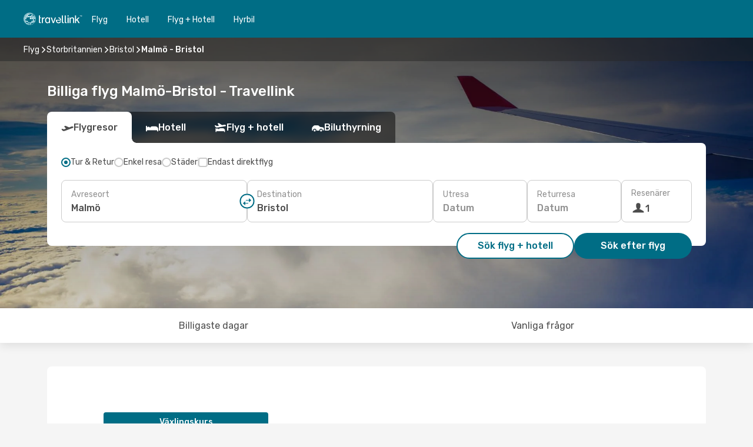

--- FILE ---
content_type: text/html;charset=utf-8
request_url: https://www.travellink.se/flyg/malmo-bristol/MMA/BRS/
body_size: 59293
content:
<!DOCTYPE html>
<html  lang="sv-SE" dir="ltr">
<head><meta charset="utf-8">
<meta name="viewport" content="width=1168">
<title>Flyg från Malmö till Bristol | Travellink</title>
<meta name="format-detection" content="telephone=no">
<link rel="preload" as="style" href="https://fonts.googleapis.com/css2?family=Rubik:wght@300;400;500;600;700&display=swap" onload="this.rel='stylesheet'">
<meta name="og:description" content="Utforska billiga flyg från Malmö till Bristol med Travellink ✈ Jämför priser, undvik dolda avgifter och planera din nästa resa med tillförsikt.">
<meta name="og:title" content="Flyg från Malmö till Bristol | Travellink">
<meta name="robots" content="index, follow">
<meta name="og:image" content="https://a3.odistatic.net/images/landingpages/destinations/1920x800/destination-default_1920x800.jpg">
<meta name="og:type" content="website">
<meta name="description" content="Utforska billiga flyg från Malmö till Bristol med Travellink ✈ Jämför priser, undvik dolda avgifter och planera din nästa resa med tillförsikt.">
<meta name="og:url" content="https://www.travellink.se/flyg/malmo-bristol/MMA/BRS/" rel="og:url">
<link rel="canonical" href="https://www.travellink.se/flyg/malmo-bristol/MMA/BRS/" data-hid="e3fa780">
<link rel="alternate" href="https://www.travellink.dk/fly/malmo-bristol/MMA/BRS/" hreflang="da">
<link rel="alternate" href="https://www.travellink.se/flyg/malmo-bristol/MMA/BRS/" hreflang="sv">
<link rel="icon" href="/images/onefront/bluestone/TL/favicon.ico" type="image/x-icon" data-hid="2c9d455">
<script src="https://securepubads.g.doubleclick.net/tag/js/gpt.js" async="async"></script>
<script>
                    var gptadslots = [];
                    var googletag = googletag || {cmd:[]};
                    googletag.cmd.push(function() {
                        //Adslot 1 declaration
                        gptadslots.push(googletag.defineSlot('/4121/se_sites/travellink.se/sslp_dest', [[970,90],[970,250],[728,90]], 'top')
                            .setTargeting('pos', ['top'])
                            .addService(googletag.pubads()));
                        googletag.pubads().enableSingleRequest();
                        googletag.pubads().setTargeting('sslp_dest', [ 'MMA-BRS' ]);
                        googletag.pubads().collapseEmptyDivs();
                        googletag.enableServices();
                    });
                </script>
<link rel="shortcut icon" href="/images/onefront/bluestone/TL/favicon.ico" type="image/x-icon" data-hid="9ad5b89">
<script type="text/javascript" data-hid="1a304df">
        var CONFIG_COOKIES_PURPOSE = {
            content_personalization: ["ngStorage"]
        };

        var GA_custom_dimension = {
            label: 'cmp_ad_agreement',
            purpose: 'advertising_personalization',
            vendor: 'google'
        };

        var GA_consent = {
            label: 'google_analytics_consent',
            vendor: 'c:googleana-2kgJLL8H'
        };

        var didomiStatus = null;
        var pageLanguage = 'sv';

        function setDidomiListeners() {
            window.didomiEventListeners = window.didomiEventListeners || [];
            setDidomiPush();
        }

        function setDidomiPush() {
            window.didomiEventListeners.push({
                event: 'consent.changed',
                listener: function() {
                    doActionsOnConsentChanged();
                }
            });
        }

        function doActionsOnConsentChanged() {
            updateDidomiStatus();

            setGACustomDimension();

            setGAConsentInDataLayer();
        }

        function setGACustomDimension() {
            var customDimensionValue = isConsentSet() ? isVendorEnabled(GA_custom_dimension.vendor) : false;

            pushInDatalayer(GA_custom_dimension.label, customDimensionValue);
        }

        function setGAConsentInDataLayer() {
            var consentGA = isConsentSet() ? isVendorEnabled(GA_consent.vendor) : true;

            pushInDatalayer(GA_consent.label, consentGA);
        }

        function pushInDatalayer(label, value) {
            var objPush = {};
            objPush[label] = ''+value+'';

            window.dataLayer.push(objPush);
        }

        function updateDidomiStatus() {
            didomiStatus = Didomi.getUserConsentStatusForAll();
        }

        function isCookieEnabled(cookieName) {
            return (isConsentSet() && didomiStatus.purposes.enabled.indexOf(getCookieType(cookieName)) !== -1);
        }

        function isPurposeEnabled(purposeName) {
            return didomiStatus.purposes.enabled.indexOf(purposeName) !== -1;
        }

        function isVendorEnabled(vendorName) {
            return didomiStatus.vendors.enabled.indexOf(vendorName) !== -1;
        }

        function isConsentSet() {
            return didomiStatus !== null && (didomiStatus.purposes.enabled.length !== 0 || didomiStatus.purposes.disabled.length !== 0);
        }

        function getCookieType(cookieName) {
            for (var type in CONFIG_COOKIES_PURPOSE) {
                if (CONFIG_COOKIES_PURPOSE[type].indexOf(cookieName) !== -1) {
                    return type;
                }
            }
        }

        setDidomiListeners();
    </script>
<script type="text/javascript" data-hid="4a299c0">
        //Read Cookies
        var cookiesArray = [],
            cookies,
            mktTrack,
            mktportal,
            device_gtm = 'D',
            id_gtm = 'GTM-KKLQKF';

        function initReadCookies() {
            cookiesArray.push(document.cookie.match(/(device=[^;]+)/)[0]);

            mktTrack = document.cookie.match(/((mktTrack)=[^;]+)/);
            mktportal = document.cookie.match(/((mktportal)=[^;]+)/);

            mktTrack ? cookiesArray.push(mktTrack[0]) : '';
            mktportal ? cookiesArray.push(mktportal[0]) : '';

            cookies = createCookieObj(cookiesArray);

            if(cookies.device === 'tablet'){
                device_gtm = 'T';
            } else if (cookies.device === 'mobile') {
                device_gtm = 'M';
            }
        }

        function createCookieObj(c_value) {
            var obj = {},
                t_arr;

            if (c_value !== undefined) {
                for (var i = c_value.length - 1; i >= 0; i--) {
                    t_arr = c_value[i].split(/=(.+)/);
                    obj[t_arr[0]] = t_arr[1];
                }
            } else {
                obj = {
                    utmcsr: 'no_GA',
                    utmcmd: 'no_GA'
                }
            }
            return obj;
        }

        function getCookie (name) {
            const nameEQ = name + '=';
            const ca = document.cookie.split(';');
            for (let i = 0; ca.length > i; i++) {
                let c = ca[i];
                while (c.charAt(0) === ' ') { c = c.substring(1, c.length); }
                if (c.indexOf(nameEQ) === 0) { return c.substring(nameEQ.length, c.length); }
            }
            return null;
        }

        initReadCookies();
    </script>
<script type="text/javascript" data-hid="40ffd0a">
        function getParamMktportal() {
            var resultRegExp = document.location.search.match(/(MPortal|mktportal)=([^&]+)/);
            return resultRegExp !== null ? resultRegExp[2] : "";
        }

        function setCookie(name,value, days) {
            var expires = 60 * 60 * 24 * days;
            var domainName = '.travellink.se';

            if (cookies.mktportal === undefined || value !== "") {
                document.cookie = name + "=" + (value || "")  + "; max-age=" + expires + "; path=/; domain=" + domainName;

                cookies.mktportal = value;
            }
        }

        setCookie("mktportal", getParamMktportal(), 30);
    </script>
<script type="text/javascript" data-hid="15f630e">
        function getCountry() {
            return 'SE';
        }

        var dataLayerConfiguration = {
            site_type: device_gtm,
            page_url : document.location.pathname + document.location.search,
            cod_lang: 'sv'+'_'+getCountry(),
            page_category: 'SSLP_city_pairs',
            sso: sessionStorage.getItem("thirdPartyTrackingData") ? sessionStorage.getItem("thirdPartyTrackingData").search('SSO_1') !== -1 : false,
            mktsession_id: getCookie('mktSession') || '',
        };

        var dataLayerABConf = {};

        if(cookies.mktportal) {
            dataLayerABConf.mktportal = cookies.mktportal;
        }

        (function prepareDataLayerConfiguration() {
            for (var property in dataLayerABConf) {
                if (dataLayerABConf.hasOwnProperty(property)) {
                    dataLayerConfiguration[property] = dataLayerABConf[property];
                }
            }
        })();

        analyticsEvent = function() {};
        window.dataLayer = window.dataLayer || [];

        dataLayer.push(dataLayerConfiguration);

        // Init custom dimensions
        setGACustomDimension();
        setGAConsentInDataLayer();
    </script>
<script type="text/javascript" data-hid="196944d">
        var tc_values = cookies.mktTrack ? cookies.mktTrack.match(/([^|]+)/g) : undefined,
        tc_obj = createCookieObj(tc_values),
        tc_device = cookies.device.substring(0,1),
        DEFAULT_UTM_SOURCE = 'google',
        DEFAULT_UTM_MEDIUM = 'cpc',
        arrival_city_code = '',
        departure_city_code = '';

        /**
         * @brief This function reads cookies and updates  value for variables tc_vars.mkt_utm.
         * @pre tc_vars object should be created before
         * @post tc_vars.mkt_utm_campaign_cookie, tc_vars.mkt_utm_source_cookie and tc_vars.mkt_utm_medium_cookie
         * are updated with the mktTrack cookie values.
         */
        function updateUtm() {
            initReadCookies();
            let tc_values = cookies.mktTrack ? cookies.mktTrack.match(/([^|]+)/g) : undefined;
            tc_obj = createCookieObj(tc_values);

            tc_vars.mkt_utm_campaign_cookie = tc_obj.utmccn || '';
            tc_vars.mkt_utm_source_cookie = tc_obj.utmcsr || '';
            tc_vars.mkt_utm_medium_cookie = tc_obj.utmcmd || '';

            (function checkAndSetGAClientId(maxCalls = 10, currentCall = 0) {
                const gaClientId = getGoogleAnalyticsClientId(getCookie('_ga'));
                if (gaClientId) {
                    window.tc_vars = window.tc_vars || {};
                    window.tc_vars.ext_ga_client_id = gaClientId;
                } else if (currentCall < maxCalls) {
                    setTimeout(() => checkAndSetGAClientId(maxCalls, currentCall + 1), 800);
                }
            })();
        }

        function getGoogleAnalyticsClientId(cookieValue) {
            if (cookieValue) {
                const parts = cookieValue.split('.');
                if (parts.length === 4) {
                    return parts[2] + '.' + parts[3];
                }
            }
            return '';
        }
    </script>
<script type="text/javascript" data-hid="bd33ae">
        //gclid is a tracking parameter used by Google to pass information to Google Analytics and Adwords
        if (tc_obj.utmgclid) {
            tc_obj.utmcsr = DEFAULT_UTM_SOURCE;
            tc_obj.utmcmd = DEFAULT_UTM_MEDIUM;
        }

        var tc_vars = {
            env_template : 'sslp',
            env_work : 'prod',
            env_market : getCountry(),
            env_language : 'sv',
            env_site_type: tc_device,
            env_brand_code: 'T',
            env_brand: 'travellink',
            env_currency_code: 'SEK',
            page_category: 'sslp',
            page_url: window.location.href.split('?')[0],
            page_name: 'sslp_CityPair',
            mkt_utm_campaign_cookie: tc_obj.utmccn || '',
            mkt_utm_source_cookie: tc_obj.utmcsr || '',
            mkt_utm_medium_cookie: tc_obj.utmcmd || '',
            mkt_utm_content_cookie: tc_obj.utmcct || '',
            mkt_utm_term_cookie: tc_obj.utmctr || '',
            mkt_portal: cookies.mktportal || '',
            flight_arrival_city_code: arrival_city_code,
            flight_departure_city_code: departure_city_code,
            edo_browser_id: sessionStorage.getItem('tc_vars') ? JSON.parse(sessionStorage.getItem('tc_vars'))?.edo_browser_id : '',
        };
    </script>
<script type="text/javascript" data-hid="30ab8af">
        function reloadTMSContainer () {
            tC.container.reload({events: {page: [{},{}]}});
        }
    </script>
<script async onload="reloadTMSContainer()" src="//cdn.tagcommander.com/4250/tc_eDreamsODIGEO_79.js" data-hid="12eab05"></script>
<script type="text/javascript" data-hid="4bb012b">
        function setDidomiConfig() {
            const config = {
                app: {
                    privacyPolicyURL: 'https://www.travellink.se/personuppgiftslagen-pul/',
                },
                languages: {
                    enabled: [pageLanguage],
                    default: pageLanguage
                }
            };

            window.didomiConfig = config;
        }

        window.didomiOnReady = window.didomiOnReady || [];
        window.didomiOnReady.push(didomiReady);


        function didomiReady() {
            updateDidomiStatus();

            setGACustomDimension();

            setGAConsentInDataLayer();

            updateUtm();

            loadGTM(window,document,'script','dataLayer',id_gtm);

            if (window?.dataLayer) {
                window.dataLayer[0].didomiExperimentId = window?.tc_array_events?.didomiExperimentId;
                window.dataLayer[0].didomiExperimentUserGroup = window?.tc_array_events?.didomiExperimentUserGroup;
            }
        }

        function didomiTimeout() {
            if (!didomiStatus) {
                loadGTM(window,document,'script','dataLayer',id_gtm);
                tC.event.didomiReady(window, {"didomiVendorsConsent": "fallBackConsent"});
            }
        }

        function didomiLoader() {
            setTimeout(didomiTimeout, 5000);

            didomiLoadScript('c81d422d-223b-4c8a-8b2e-099d6fa3acb9');
        }

        function didomiLoadScript(didomiApiKey) {
            window.gdprAppliesGlobally=true;
            function a(e){
                if(!window.frames[e]){
                    if(document.body&&document.body.firstChild){
                        var t=document.body;
                        var n=document.createElement("iframe");
                        n.style.display="none";
                        n.name=e;
                        n.title=e;
                        t.insertBefore(n,t.firstChild)
                    }
                    else{
                        setTimeout(function(){a(e)},5)
                    }
                }
            }
            function e(n,r,o,c,s){
                function e(e,t,n,a){
                    if(typeof n!=="function"){return}
                    if(!window[r]){
                        window[r]=[]
                    }
                    var i=false;
                    if(s){
                        i=s(e,t,n)
                    }
                    if(!i){
                        window[r].push({command:e,parameter:t,callback:n,version:a})
                    }
                }
                e.stub=true;
                function t(a){
                    if(!window[n]||window[n].stub!==true){return}
                    if(!a.data){return}
                    var i=typeof a.data==="string";
                    var e;
                    try{e=i?JSON.parse(a.data):a.data}
                    catch(t){return}
                    if(e[o]){
                        var r=e[o];
                        window[n](r.command,r.parameter,function(e,t){
                            var n={};
                            n[c]={returnValue:e,success:t,callId:r.callId};
                            a.source.postMessage(i?JSON.stringify(n):n,"*")
                        },r.version)
                    }
                }
                if("undefined"[n]!=="function"){
                    window[n]=e;
                    if(window.addEventListener){
                        window.addEventListener("message",t,false)
                    }
                    else{
                        window.attachEvent("onmessage",t)}
                }
            }
            e("__tcfapi","__tcfapiBuffer","__tcfapiCall","__tcfapiReturn");a("__tcfapiLocator");

            (function(e){
                var t=document.createElement("script");
                t.id="spcloader";
                t.type="text/javascript";
                t.async=true;
                t.src="https://sdk.privacy-center.org/"+e+"/loader.js?target="+document.location.hostname;t.charset="utf-8";
                var n=document.getElementsByTagName("script")[0];
                n.parentNode.insertBefore(t,n)
            })(didomiApiKey);
        }

        setDidomiConfig();

       didomiLoader();
    </script>
<script type="text/javascript" data-hid="7f260c0">
        domainName = 'travellink.se';
        domainNameSearch = 'www.travellink.se';
        //If an AB test is running the placeholder will be replaced by a push instruction
        //to set the ga custom dimensions with the value of MultitestCfg partitions winners:

        var countryCode = getCountry();
        var lang = 'sv';
    </script>
<script type="text/javascript" data-hid="f37a6b">
        function loadGTM (w,d,s,l,i){w[l]=w[l]||[];w[l].push({'gtm.start':
        new Date().getTime(),event:'gtm.js'});var f=d.getElementsByTagName(s)[0],
        j=d.createElement(s),dl=l!='dataLayer'?'&amp;l='+l:'';j.async=true;j.src=
        '//www.googletagmanager.com/gtm.js?id='+i+dl;f.parentNode.insertBefore(j,f);
        }
    </script>
<script type="text/javascript" data-hid="777b523">
        /**
         * @desc This function is used in an intervals in order to check if the mktTrack cookie value changes, in this case
         * it performs a push into dataLayer object with the new value.
         * @post If the push is done, the interval is stoped.
         */
        function mktTrackCookieUpdate(cookie) {
            dataLayer.push({'event': 'mkttrack', 'mktTrack':cookie.match(new RegExp('mktTrack=([^;]+)'))[1]});
        }

        function doTrack() {
            var mktportal = cookies["mktportal"] === undefined ? "" : cookies["mktportal"];
            track('TRSE', mktportal, 'SSLP', false, mktTrackCookieUpdate);
        }

        function loadScript(src, callback) {
            var a = document.createElement('script'),
                f = document.getElementsByTagName('head')[0];

            a.async = true;
            a.type = 'text/javascript';
            a.src = src;

            if (callback !== null){
                if (a.readyState) { // IE, incl. IE9
                    a.onreadystatechange = function() {
                        if (a.readyState == "loaded" || a.readyState == "complete") {
                            a.onreadystatechange = null;
                            callback();
                        }
                    };
                } else {
                    a.onload = function() { // Other browsers
                        callback();
                    };
                }
            }

            f.appendChild(a);
        }
    </script>
<script type="text/javascript" data-hid="7ca9d41">loadScript("/marketing-channel/client/v3/marketing-channel.min.js", doTrack);</script>
<script type="application/ld+json">{"@context":"https://schema.org/","@type":"FAQPage","mainEntity":[{"@type":"Question","name":"Kan jag boka en flexibel biljett för min flygresa från Malmö till Bristol?","acceptedAnswer":{"@type":"Answer","text":"Travellink säkerställer att dina resplaner håller sig på rätt spår även om det finns avbokningar eller reserestriktioner i Storbritannien vid avresa från Malmö. Om ditt flyg blir inställt, oroa dig inte! Vårt flexibla biljettalternativ låter dig antingen boka om ett annat flyg utan att betala extra eller få full återbetalning."}},{"@type":"Question","name":"Hur kan jag få de bästa erbjudandena på flyg från Malmö till Bristol hos Travellink?","acceptedAnswer":{"@type":"Answer","text":"Travellink använder avancerad maskininlärning för att hitta de billigaste flygen från Malmö till Bristol, med hänsyn till flygbolagskombinationer, mellanlandningar och direktrutter. Vårt system strävar alltid efter att erbjuda det bästa priset med bekväma resealternativ."}},{"@type":"Question","name":"När är det bästa tillfället att boka en flygresa från Malmö till Bristol?","acceptedAnswer":{"@type":"Answer","text":"De månader då de flesta resenärer bokar flyg från Malmö till Bristol är december, april och februari, enligt sökningar på vår webbplats."}},{"@type":"Question","name":"När är den perfekta tiden att resa från Malmö till Bristol?","acceptedAnswer":{"@type":"Answer","text":"Den bästa perioden att besöka Bristol från Malmö beror på dina preferenser för väder, säsong och budget. Enligt våra kunders sökningar är de populäraste månaderna mars, december och september. För att undvika folkmassor är de lugnare månaderna februari, oktober och januari."}},{"@type":"Question","name":"Hur är vädret i Bristol jämfört med Malmö?","acceptedAnswer":{"@type":"Answer","text":"På sommaren når Malmö vanligtvis temperaturer på cirka 27.34 ºC, med en genomsnittlig nederbörd på 3 mm. Samtidigt upplever Bristol sommartemperaturer på 26.91 ºC och en genomsnittlig nederbörd på 12 mm.\n\nVintermedelvärdena är -2.19 ºC i Bristol och -7.34 ºC i Malmö, med nederbördsnivåer på 9 mm respektive 2.3 mm."}}]}</script>
<link rel="stylesheet" href="/sslp-itinerary-frontend/static-content/_nuxt/tr.a418e8e3.css">
<link rel="modulepreload" as="script" crossorigin href="/sslp-itinerary-frontend/static-content/_nuxt/entry.528f68ee.js">
<link rel="modulepreload" as="script" crossorigin href="/sslp-itinerary-frontend/static-content/_nuxt/tr.af5517b9.js">
<link rel="modulepreload" as="script" crossorigin href="/sslp-itinerary-frontend/static-content/_nuxt/AirlineInterlinking.e7864d06.js">
<link rel="modulepreload" as="script" crossorigin href="/sslp-itinerary-frontend/static-content/_nuxt/SslpHead.b8cdc445.js">
<link rel="modulepreload" as="script" crossorigin href="/sslp-itinerary-frontend/static-content/_nuxt/common.2e7a2b1a.js">
<link rel="modulepreload" as="script" crossorigin href="/sslp-itinerary-frontend/static-content/_nuxt/nuxt-link.ae5823c5.js">
<link rel="modulepreload" as="script" crossorigin href="/sslp-itinerary-frontend/static-content/_nuxt/vue.f36acd1f.1657977d.js">
<link rel="modulepreload" as="script" crossorigin href="/sslp-itinerary-frontend/static-content/_nuxt/useFetchRouteDetails.eede1744.js">
<link rel="modulepreload" as="script" crossorigin href="/sslp-itinerary-frontend/static-content/_nuxt/CheapestTimeToFly.6d1193cb.js">
<link rel="modulepreload" as="script" crossorigin href="/sslp-itinerary-frontend/static-content/_nuxt/useInterlink.7ab9dd23.js">
<link rel="modulepreload" as="script" crossorigin href="/sslp-itinerary-frontend/static-content/_nuxt/ViewMore.9019f490.js">
<link rel="modulepreload" as="script" crossorigin href="/sslp-itinerary-frontend/static-content/_nuxt/CardPrice.d25dd634.js">
<link rel="modulepreload" as="script" crossorigin href="/sslp-itinerary-frontend/static-content/_nuxt/CityPairsPageContent.47319aa0.js">
<link rel="modulepreload" as="script" crossorigin href="/sslp-itinerary-frontend/static-content/_nuxt/PageLayout.055a8ed5.js">
<link rel="modulepreload" as="script" crossorigin href="/sslp-itinerary-frontend/static-content/_nuxt/useSearch.789287e7.js">
<link rel="modulepreload" as="script" crossorigin href="/sslp-itinerary-frontend/static-content/_nuxt/useAutocomplete.ef0cc241.js">
<link rel="modulepreload" as="script" crossorigin href="/sslp-itinerary-frontend/static-content/_nuxt/DatePicker.9b441808.js">
<link rel="modulepreload" as="script" crossorigin href="/sslp-itinerary-frontend/static-content/_nuxt/PassengerRow.1a09955f.js">
<link rel="modulepreload" as="script" crossorigin href="/sslp-itinerary-frontend/static-content/_nuxt/SeoInterlinking.9ca26cd9.js">
<link rel="modulepreload" as="script" crossorigin href="/sslp-itinerary-frontend/static-content/_nuxt/useSeoInterlinkingLinks.e7d857f8.js">
<link rel="modulepreload" as="script" crossorigin href="/sslp-itinerary-frontend/static-content/_nuxt/InfoBlocks.4228d8c9.js">
<link rel="modulepreload" as="script" crossorigin href="/sslp-itinerary-frontend/static-content/_nuxt/useInfoblocks.dcfa5366.js">
<link rel="modulepreload" as="script" crossorigin href="/sslp-itinerary-frontend/static-content/_nuxt/useWidgetVisibility.3bc70faa.js">
<link rel="modulepreload" as="script" crossorigin href="/sslp-itinerary-frontend/static-content/_nuxt/AutoContent.e6e625b8.js">
<link rel="modulepreload" as="script" crossorigin href="/sslp-itinerary-frontend/static-content/_nuxt/DealsContainer.0cc42742.js">
<link rel="modulepreload" as="script" crossorigin href="/sslp-itinerary-frontend/static-content/_nuxt/SeoContent.cf1313c8.js">
<link rel="modulepreload" as="script" crossorigin href="/sslp-itinerary-frontend/static-content/_nuxt/useStructuredData.b0610464.js">
<link rel="modulepreload" as="script" crossorigin href="/sslp-itinerary-frontend/static-content/_nuxt/useLastMinuteLinks.3fd2929a.js">







<script type="module" src="/sslp-itinerary-frontend/static-content/_nuxt/entry.528f68ee.js" crossorigin></script></head>
<body  class="odf-bg-secondary fonts-loading loading"><div id="__nuxt"><!--[--><!--[--><header class="header"><div id="header-logo-url" class="header-logo"><svg><use href="/sslp-itinerary-frontend/static-content/_nuxt/logo-TR.3f46fdfb.svg#main" xlink:href="/sslp-itinerary-frontend/static-content/_nuxt/logo-TR.3f46fdfb.svg#main" width="100%" height="100%"></use></svg></div><div class="header-desktop-start"><div class="header-tabs odf-tabs odf-tabs-header"><!--[--><a class="header-tabs-item" href="https://www.travellink.se/flyg/">Flyg</a><a class="header-tabs-item" href="https://hotels.travellink.se/dealspage.se.html?aid=379126&amp;lang=sv&amp;selected_currency=SEK&amp;label=tl-link-se-navtab-conf-pc-of">Hotell</a><a class="header-tabs-item" href="https://www.travellink.se/flyg-hotell/">Flyg + Hotell</a><a class="header-tabs-item" href="http://cars.travellink.se/sv/?clientId=314146" rel="nofollow">Hyrbil</a><!--]--></div></div><div class="header-desktop-end"><!--[--><!--]--><div class="currencySwitcher"><button type="button" class="currencySwitcher-outside"><img src="/images/onefront/flags/flags@2x.png" class="currencySwitcher-img currencySwitcher-img-SE" alt="SE"><span>SV</span><span> (kr) </span></button><div class="currencySwitcher-inside"><div class="currencySwitcher-header"><span>Travellink finns nu i följande länder:</span></div><div class="currencySwitcher-main"><div class="currencySwitcher-continents"><!--[--><div class="currencySwitcher-continent"><span class="currencySwitcher-continent-title">Europe</span><div class="currencySwitcher-countries"><!--[--><a href="https://www.travellink.dk/fly/malmo-bristol/MMA/BRS/" lang="da-DK" class="currencySwitcher-country"><img src="/images/onefront/flags/flags@2x.png" class="currencySwitcher-img currencySwitcher-img-DK" alt="DK"><span>Danmark (kr.)</span></a><!--]--></div></div><!--]--></div><!----></div><div class="currencySwitcher-footer"><button type="button">Stäng</button></div></div></div></div></header><section class="searcher" style="background-image:linear-gradient(rgba(0, 0, 0, 0.5), rgba(0, 0, 0, 0)), url(/images/landingpages/destinations/1920x800/destination-default_1920x800.jpg);background-position-y:0%;"><div class="breadcrumb breadcrumb__dark"><ol class="breadcrumb-list" vocab="http://schema.org/" typeof="BreadcrumbList"><!--[--><li property="itemListElement" typeof="ListItem" class="breadcrumb-item"><a href="https://www.travellink.se/flyg/" property="item" typeof="WebPage"><span class="breadcrumb-content" property="name">Flyg</span></a><i class="odf-icon odf-icon-s odf-icon-arrow-right" aria-hidden="true"></i><meta property="position" content="1"></li><li property="itemListElement" typeof="ListItem" class="breadcrumb-item"><a href="https://www.travellink.se/flyg/storbritannien/GB/" property="item" typeof="WebPage"><span class="breadcrumb-content" property="name">Storbritannien</span></a><i class="odf-icon odf-icon-s odf-icon-arrow-right" aria-hidden="true"></i><meta property="position" content="2"></li><li property="itemListElement" typeof="ListItem" class="breadcrumb-item"><a href="https://www.travellink.se/flyg/bristol/BRS/" property="item" typeof="WebPage"><span class="breadcrumb-content" property="name">Bristol</span></a><i class="odf-icon odf-icon-s odf-icon-arrow-right" aria-hidden="true"></i><meta property="position" content="3"></li><li property="itemListElement" typeof="ListItem" class="breadcrumb-item"><span class="is-current breadcrumb-content" property="name">Malmö - Bristol</span><!----><meta property="position" content="4"></li><!--]--></ol></div><header><!----><h1>Billiga flyg Malmö-Bristol - Travellink</h1></header><div class="searcher-body"><div><div class="searchBox"><!----><div class="searchBox-tabs"><div class="active" id="flightsTab"><i class="odf-icon-flight" aria-hidden="true"></i><span>Flygresor</span></div><div class="" id="hotelsTab"><i class="odf-icon-hotel" aria-hidden="true"></i><span>Hotell</span></div><div class="" id="flightsHotelTab"><i class="odf-icon-flight-hotel" aria-hidden="true"></i><span>Flyg + hotell</span></div><!----><div class="" id="carsTab"><i class="odf-icon-car" aria-hidden="true"></i><span>Biluthyrning</span></div></div><div class="searchBox-content"><div class="searchBox-flightsTypes"><input id="return-radioButton" type="radio" checked><label class="searchBox-flightsType searchBox-flightsType-label" for="return-radioButton"><i aria-hidden="true"></i><span id="return-label">Tur &amp; Retur</span></label><input id="oneWay-radioButton" type="radio"><label class="searchBox-flightsType searchBox-flightsType-label" for="oneWay-radioButton"><i aria-hidden="true"></i><span id="oneWay-label">Enkel resa</span></label><input id="multiStop-radioButton" type="radio"><label class="searchBox-flightsType searchBox-flightsType-label" for="multiStop-radioButton"><i aria-hidden="true"></i><span id="multistop-label">Städer</span></label><div class="searchBox-flightsTypes-separator"></div><input id="direct-flights-checkbox" type="checkbox"><label class="searchBox-flightsType searchBox-flightsType-label searchBox-flightsType--direct" for="direct-flights-checkbox"><i class="odf-icon-tick" aria-hidden="true"></i><span>Endast direktflyg</span></label></div><!----><div class="searchBox-body"><div class="searchBox-rows"><div style="display:none;" class="searchBox-calendar"><div class="searchBox-calendar-window"><div class="datepicker" style="transform:translateX(0px);"><!--[--><!--]--><!--[--><!--]--></div></div><div class="searchBox-calendar-arrow-container-left"><button class="searchBox-calendar-arrow" disabled><i class="odf-icon odf-icon-arrow-left" aria-hidden="true"></i></button></div><div class="searchBox-calendar-arrow-container-right"><button class="searchBox-calendar-arrow"><i class="odf-icon odf-icon-arrow-right" aria-hidden="true"></i></button></div><div class="searchBox-close"><!----><!----><button id="done-button" class="button-primary button__fit mis-auto">Stäng</button></div></div><!--[--><div class="searchBox-row"><div class="searchBox-row-inputs"><div class="searchBox-row-cities searchBox-row-collapse"><div id="ORIGIN-location-0" class="searchBox-box"><!----><label>Avreseort</label><!--[--><input value="" placeholder="Varifrån?" type="text" maxlength="128" autocapitalize="off" autocorrect="off" autocomplete="off" spellcheck="false"><!----><!--]--><!----><!----></div><button class="searchBox-swapButton" type="button"><i class="searchBox-swapButton-icon" aria-hidden="true"></i></button><div id="DESTINATION-location-0" class="searchBox-box"><!----><label>Destination</label><!--[--><input value="" placeholder="Vart?" type="text" maxlength="128" autocapitalize="off" autocorrect="off" autocomplete="off" spellcheck="false"><!----><!--]--><!----><!----></div></div><div class="searchBox-row-dates searchBox-row-collapse"><div id="OUTBOUND-date-0" class="searchBox-box searchBox-box-date"><!----><label>Utresa</label><span class="searchBox-box-placeholder">Datum</span><!----><!----></div><div id="INBOUND-date-0" class="searchBox-box searchBox-box-date"><!----><label>Returresa</label><span class="searchBox-box-placeholder">Datum</span><!----><!----></div></div></div><div class="searchBox-row-action"><!--[--><div id="passenger-selector" class="searchBox-box searchBox-box-passengers"><label>Resenärer</label><div class="searchBox-passengers-input"><i class="odf-icon-pax" aria-hidden="true"></i><span class="searchBox-box-plain-text">1</span></div></div><!----><!--]--><!----><!----></div></div><!--]--></div><!----></div><!----><div class="searchBox-buttons"><button id="search-dp-btn">Sök flyg + hotell</button><button id="search-btn">Sök efter flyg</button><!----><!----></div></div><!----></div></div></div><!----></section><!----><!----><!----><div class="advertBanner"><div id="top" style="display:none;"></div></div><!----><!--[--><!----><section id="cheapest-days" class="cheapestTime"><header><div class="cheapestTime-title"><h2>Det billigaste tillfället att flyga från Malmö till Bristol</h2><span>Om du planerar att flyga denna rutt snart, tänk på att de lägsta priserna vanligtvis finns <strong>i slutet av</strong> <strong>januari</strong>. Utnyttja denna period för att spara på dina flygbiljetter och få ut det mesta av din resa. Observera att priserna kan ändras efter sökningen.</span></div><div class="cheapestTime-tabs"><span>Filtrera efter</span><button class="">Tur &amp; Retur</button><button class="active">Enkel resa</button></div></header><div class="cheapestTime-main"><div class="cheapestTime-info" style="transform:translateX(calc(NaNpx - 50%));"><span class="cheapestTime-info-date">vecka: 26 jan. - 1 feb.</span><div class="cheapestTime-info-search"><span class="cheapestTime-info-price">Flyg från endast <span>2 392 kr</span></span><a alt="Gå till sökning" href="https://www.travellink.se/travel/?locale=sv_SE#results/type=O;buyPath=1003;from=null;to=null;dep=2026-01-26;adults=1;children=0;infants=0;internalSearch=false;collectionmethod=false;" rel="nofollow"><button>Sök</button></a></div></div><div class="cheapestTime-container"><!--[--><div class="cheapestTime-column__noPrice cheapestTime-column" style="height:0px;"><i aria-hidden="true"></i><!----></div><div class="cheapestTime-column" style="height:200px;"><span>2 448 kr</span><!----></div><div class="cheapestTime-column__noPrice cheapestTime-column" style="height:0px;"><i aria-hidden="true"></i><!----></div><div class="cheapestTime-column__selected cheapestTime-column" style="height:195.40240215703898px;"><span>2 392 kr</span><div class="cheapestTime-column__selected-line"></div></div><div class="cheapestTime-column" style="height:199.32184001960943px;"><span>2 440 kr</span><!----></div><div class="cheapestTime-column__noPrice cheapestTime-column" style="height:0px;"><i aria-hidden="true"></i><!----></div><div class="cheapestTime-column__noPrice cheapestTime-column" style="height:0px;"><i aria-hidden="true"></i><!----></div><div class="cheapestTime-column__noPrice cheapestTime-column" style="height:0px;"><i aria-hidden="true"></i><!----></div><div class="cheapestTime-column__noPrice cheapestTime-column" style="height:0px;"><i aria-hidden="true"></i><!----></div><div class="cheapestTime-column__noPrice cheapestTime-column" style="height:0px;"><i aria-hidden="true"></i><!----></div><div class="cheapestTime-column__noPrice cheapestTime-column" style="height:0px;"><i aria-hidden="true"></i><!----></div><div class="cheapestTime-column__noPrice cheapestTime-column" style="height:0px;"><i aria-hidden="true"></i><!----></div><!--]--></div><div class="cheapestTime-months"><!----><!--[--><span class="">januari</span><span class=""></span><span class=""></span><span class="cheapestTime-month__has-sibling"></span><span class="">februari</span><span class=""></span><span class=""></span><span class="cheapestTime-month__has-sibling"></span><span class="">mars</span><span class=""></span><span class=""></span><span class=""></span><!--]--><i class="cheapestTime-months-next" aria-hidden="true"></i></div></div></section><!----><!----><section class="widgetSeoContainer"><div><div class="routeInfo-sections"><!----><div class="routeInfo-sections__right"><div class="exchangeRate"><header><span>Växlingskurs</span></header><div class="exchangeRate-content"><span>1 SEK = 0.09 GBP</span><div class="exchangeRate-separator"></div><span class="exchangeRate-reverse">1 GBP = 12.41 SEK</span></div><span class="exchangeRate-disclaimer">Senast kontrollerad Lör 27/12</span></div><!--[--><div class="routeInfo-distance"><i class="odf-icon odf-icon-stops" aria-hidden="true"></i><span>Avstånd: </span><span>1119 kms</span></div><div class="routeInfo-airports accordion-body"><div class="accordion-item"><div class="accordion-exterior"><i class="odf-icon odf-icon-flight-right" aria-hidden="true"></i><span>Flygplatser Malmö</span></div><div class="accordion-interior"><!--[--><div class="routeInfo-airport-city"><span>Sturup (MMX)</span><span class="airport-info-panel-distance">Avstånd från centrum: 3 kms</span></div><!--]--></div></div><div class="accordion-item"><div class="accordion-exterior"><i class="odf-icon odf-icon-flight-left" aria-hidden="true"></i><span>Flygplatser Bristol</span></div><div class="accordion-interior"><!--[--><div class="routeInfo-airport-city"><span>Bristol (BRS)</span><span class="airport-info-panel-distance">Avstånd från centrum: 9 kms</span></div><!--]--></div></div></div><!--]--></div></div></div></section><section id="expert-advise" class="widgetSeoContainer"><!--[--><!--[--><!----><div id="fromOrigin"><h2>Börja din resa från Malmö till Bristol</h2><div><p>Resor handlar om mer än bara destinationen – det är en inställning. Oavsett om du lämnar Malmö för att utforska den pulserande kulturen i Storbritannien eller jaga solsken, inspiration eller något nytt i Bristol börjar varje resa med en enda bokning.</p>

<p>Med Travellink kan du jämföra hundratals flygalternativ, blanda flygbolag och skapa en resplan som passar din resestil och budget. Vi kopplar dig till oslagbara erbjudanden och viktiga resetips – ditt nästa äventyr är bara ett klick bort.</p></div></div><!----><!--]--><!--[--><!----><div id="toAirport"><h3>Tips för att få bästa flygpris</h3><div><p>Att spara pengar på flyg innebär inte att kompromissa med kvaliteten. Med smart planering kan du låsa upp några av de bästa flygerbjudandena som finns. Så här hittar du budgetflyg från Malmö till Bristol:</p>

<ul>
<li><strong>Flyg mitt i veckan för bättre priser:</strong> Tisdagar och onsdagar erbjuder vanligtvis lägre priser jämfört med helger eller dagar med hög resebelastning.</li>
<li><strong>Jämför alla flygbolag:</strong> Travellink kontrollerar både traditionella och lågprisbolag, så att du aldrig missar ett dolt guldkorn.</li>
<li><strong>Boka tidigt:</strong> Även om sista minuten-resor kan vara spännande, erbjuder bokningar i förväg vanligtvis bättre priser och fler flygalternativ.</li>
<li><strong>Paketera din resa:</strong> Kombinera flyg med hotellbokningar eller biluthyrning via Travellink för extra besparingar på din totala resa.</li>
<li><strong>Gå med i Travellink Prime:</strong> Medlemmar låser upp exklusiva rabatter på flyg, hotell och biluthyrning, med extra flexibilitet för ändringar och avbokningar.</li>
</ul>

<h3>Populära flygbolag på rutten</h3>

<p>Flyger du från Malmö till Bristol? Du hittar ett brett utbud av flygbolag som erbjuder olika kabinalternativ. Oavsett om du är ute efter benutrymme, underhållning ombord eller budgetpriser finns det ett flyg som matchar dina behov.</p>

<ul>
<li><strong>Välj rätt plats:</strong> För längre resor kan det göra stor skillnad i komfort att välja en plats med extra benutrymme.</li>
<li><strong>Håll dig fräsch:</strong> Drick vatten regelbundet under flygningen för att hålla dig hydrerad, särskilt på längre sträckor.</li>
<li><strong>Blockera ut buller:</strong> Ta med hörlurar eller öronproppar för att göra din flygning mer fridfull, särskilt under nattresor.</li>
<li><strong>Sträck ut dig ofta:</strong> Gå i gången eller gör stretchövningar i stolen för att hålla blodet flödande på längre flygningar.</li>
</ul></div></div><!----><!--]--><!--[--><!----><div id="arrival"><h3>Flygtid och flygplatsinformation</h3><div><p>Oavsett om du flyger i affärer eller på fritiden, innebär en smidig resa att vara förberedd. Packa rese kuddar, laddare, en bra bok och alla nödvändigheter för att hålla dig avslappnad och underhållen.</p>

<h4>Avgång: Malmö Flygplatser</h4>
<p>Travellink erbjuder flyg från alla större flygplatser i Malmö. Var och en är välutrustad med transportförbindelser, lounger, restauranger och taxfree-butiker för att hjälpa dig att starta din resa på rätt sätt.</p>

<h4>Ankomst: Bristol Flygplatser</h4>
<p>När du landar i Bristol, ta en stund för att ansluta – antingen via Wi-Fi eller med ett lokalt SIM-kort. Därifrån väljer du det bästa sättet att nå ditt boende: flygplatstransfer, kollektivtrafik eller privat taxi. Flygplatspersonal vid informationsdiskar är en stor hjälp för att navigera ankomstlogistiken.</p></div></div><!----><!--]--><!--[--><!----><div id="toDestination"><h3>Boka ditt flyg steg för steg</h3><div><p>Att hitta och boka ditt flyg med Travellink är enkelt. Ange bara Malmö och Bristol, välj dina datum så visar vi dig de bästa priserna, filtrerade efter hastighet, pris eller flexibilitet. Vår "Smart Choice"-tagg markerar flyg med högsta värde för att spara tid och pengar.</p>

<h4>Se upp för prisfluktuationer</h4>

<p>Priserna kan förändras snabbt, särskilt med begränsad tillgänglighet. Om du hittar ett pris som fungerar för dig, vänta inte – boka tidigt för att låsa in det och undvika överraskningar senare.</p>

<h4>Sista minuten-reseplaner</h4>

<p>Travellink har också bra alternativ för spontana resenärer. Även om du bokar nära ditt avresedatum hjälper vår erbjudandesegment dig att hitta konkurrenskraftiga sista minuten-flyg från Malmö till Bristol. Var bara flexibel med tider och dagar för bättre resultat.</p>

<h4>Spara mer med Travellink Prime</h4>

<p>Våra Prime-medlemmar får exklusiva besparingar – upp till hundratals euro rabatt på flyg, boende och biluthyrning. Res smartare med prioriterad tillgång till medlemserbjudanden och flexibla bokningsalternativ.</p>

<h4>Checka in och gör dig redo</h4>

<p>De flesta flygbolag tillåter incheckning 24–48 timmar före avgång. När du bokar via Travellink skickar vi ett påminnelsemejl med steg-för-steg-instruktioner för incheckning så att du är redo att åka.</p>

<h3>Bästa tiderna att flyga från Malmö till Bristol</h3>

<p>Storbritannien erbjuder distinkta upplevelser under hela året – från lokala festivaler och kulturevenemang till lugn under lågsäsong. Välj den tid som passar din resestil: pulserande och livlig eller lugn och naturskön.</p>

<p>Högsäsonger erbjuder fler aktiviteter och liv, medan månader utanför högsäsong ger dig bättre priser och en tystare, mer uppslukande upplevelse av Bristol.</p></div></div><!----><!--]--><!--[--><!----><div id="5block"><h3>Klimat i Bristol</h3><div><p>Kontrollera väderprognosen för Bristol innan du packar. Oavsett om du behöver en lätt jacka eller strandkläder gör det skillnad att vara förberedd för klimatet. Ta med bekväma promenadskor, solskyddsmedel eller ett paraply, beroende på säsong.</p></div></div><!----><!--]--><!--[--><!----><div id="6block"><h3>Höjdpunkter i Bristol</h3><div><p>Bristol sprudlar av charm – tänk historiska landmärken, matmarknader, kulturfestivaler och natursköna platser. Oavsett om du är en förstagångsbesökare eller en erfaren resenär finns det alltid något nytt att upptäcka.</p>

<p>Besök sevärdheter som du måste se, ät som en lokalinvånare eller ta en dagsutflykt till närliggande städer eller naturparker. Travellink hjälper dig att skapa en reseupplevelse som matchar dina intressen och ditt resetempo.</p>

<h4>Hur länge ska du stanna?</h4>

<p>För ett väl avrundat besök, planera för minst 3 till 5 dagar. Detta ger dig tillräckligt med tid för att uppleva höjdpunkterna, upptäcka dolda pärlor och njuta av den lokala atmosfären.</p>

<h4>Hyr en bil?</h4>

<p>Om du stannar längre eller vill utforska bortom staden kan hyra en bil ge dig friheten att resa på dina egna villkor. Travellink erbjuder prisvärd biluthyrning över hela Storbritannien, vilket ger dig flexibilitet och komfort under hela din resa.</p></div></div><!----><!--]--><!--[--><!----><div id="7block"><h3>Säkra din plats från Malmö till Bristol idag</h3><div><p>Planera din resa med tillförsikt med Travellink. Välj bara dina resedatum, jämför de bästa alternativen och välj extrafunktioner som hotell eller biluthyrning för att anpassa din resa. Inga dolda avgifter – bara transparenta priser och enkel bokning.</p>

<p>Travellink förbinder resenärer med över 155 000 rutter, 690 flygbolag, 2,1 miljoner hotell och tusentals destinationer över hela världen. Oavsett om du planerar en snabb resa eller en stor resa hittar du allt du behöver på ett ställe.</p>

<p>Börja ditt äventyr nu – fantastiska erbjudanden är bara ett klick bort!</p></div></div><!----><!--]--><!--]--></section><section id="faq" class="accordion"><header><h2>Vanliga frågor om flyg från Malmö till Bristol</h2></header><!--[--><!--[--><div class="accordion-body"><!--[--><div style="" class="accordion-item"><div class="accordion-exterior"><span>Kan jag boka en flexibel biljett för min flygresa från Malmö till Bristol?</span></div><div class="accordion-interior"><div class="accordion-interior"><!--[--><div>Travellink säkerställer att dina resplaner håller sig på rätt spår även om det finns avbokningar eller reserestriktioner i Storbritannien vid avresa från Malmö. Om ditt flyg blir inställt, oroa dig inte! Vårt flexibla biljettalternativ låter dig antingen boka om ett annat flyg utan att betala extra eller få full återbetalning.</div><!--]--></div></div></div><div style="" class="accordion-item"><div class="accordion-exterior"><span>Hur kan jag få de bästa erbjudandena på flyg från Malmö till Bristol hos Travellink?</span></div><div class="accordion-interior"><div class="accordion-interior"><span>Travellink använder avancerad maskininlärning för att hitta de billigaste flygen från Malmö till Bristol, med hänsyn till flygbolagskombinationer, mellanlandningar och direktrutter. Vårt system strävar alltid efter att erbjuda det bästa priset med bekväma resealternativ.</span></div></div></div><div style="" class="accordion-item"><div class="accordion-exterior"><span>När är det bästa tillfället att boka en flygresa från Malmö till Bristol?</span></div><div class="accordion-interior"><div class="accordion-interior"><!--[--><div>De månader då de flesta resenärer bokar flyg från Malmö till Bristol är december, april och februari, enligt sökningar på vår webbplats.</div><!--]--></div></div></div><div style="" class="accordion-item"><div class="accordion-exterior"><span>När är den perfekta tiden att resa från Malmö till Bristol?</span></div><div class="accordion-interior"><div class="accordion-interior"><!--[--><div>Den bästa perioden att besöka Bristol från Malmö beror på dina preferenser för väder, säsong och budget. Enligt våra kunders sökningar är de populäraste månaderna mars, december och september. För att undvika folkmassor är de lugnare månaderna februari, oktober och januari.</div><!--]--></div></div></div><div style="" class="accordion-item"><div class="accordion-exterior"><span>Hur är vädret i Bristol jämfört med Malmö?</span></div><div class="accordion-interior"><div class="accordion-interior"><!--[--><div>På sommaren når Malmö vanligtvis temperaturer på cirka 27.34 ºC, med en genomsnittlig nederbörd på 3 mm. Samtidigt upplever Bristol sommartemperaturer på 26.91 ºC och en genomsnittlig nederbörd på 12 mm.

Vintermedelvärdena är -2.19 ºC i Bristol och -7.34 ºC i Malmö, med nederbördsnivåer på 9 mm respektive 2.3 mm.</div><!--]--></div></div></div><!--]--></div><!--]--><!----><!--]--></section><section class="seoInterlinking"><header id="interlinking"><p class="seoInterlinking__title"></p></header><div class="seoInterlinking-tabs"><!--[--><span class="active">Populära flygrutter</span><span class="">Andra spännande rutter</span><!--]--></div><!--[--><ul style=""><!--[--><li><a href="https://www.travellink.se/flyg/malmo-kopenhamn/MMA/CPH/">Flyg från Malmö till Köpenhamn</a></li><li><a href="https://www.travellink.se/flyg/malmo-helsingborg-angelholm/MMA/AGH/">Flyg från Malmö till Helsingborg - Ängelholm</a></li><li><a href="https://www.travellink.se/flyg/malmo-bornholm/MMA/RNN/">Flyg från Malmö till Bornholm</a></li><li><a href="https://www.travellink.se/flyg/malmo-ronneby/MMA/RNB/">Flyg från Malmö till Ronneby</a></li><li><a href="https://www.travellink.se/flyg/malmo-rostock/MMA/RLG/">Flyg från Malmö till Rostock</a></li><li><a href="https://www.travellink.se/flyg/malmo-vaxjo/MMA/VXO/">Flyg från Malmö till Växjö</a></li><li><a href="https://www.travellink.se/flyg/malmo-arhus/MMA/AAR/">Flyg från Malmö till Århus</a></li><li><a href="https://www.travellink.se/flyg/malmo-kalmar/MMA/KLR/">Flyg från Malmö till Kalmar</a></li><li><a href="https://www.travellink.se/flyg/malmo-goteborg/MMA/GOT/">Flyg från Malmö till Göteborg</a></li><li><a href="https://www.travellink.se/flyg/malmo-billund/MMA/BLL/">Flyg från Malmö till Billund</a></li><li><a href="https://www.travellink.se/flyg/london-bristol/LON/BRS/">Flyg från London till Bristol</a></li><li><a href="https://www.travellink.se/flyg/dublin-bristol/DUB/BRS/">Flyg från Dublin till Bristol</a></li><li><a href="https://www.travellink.se/flyg/cork-bristol/ORK/BRS/">Flyg från Cork till Bristol</a></li><li><a href="https://www.travellink.se/flyg/paris-bristol/PAR/BRS/">Flyg från Paris till Bristol</a></li><li><a href="https://www.travellink.se/flyg/bryssel-bristol/BRU/BRS/">Flyg från Bryssel till Bristol</a></li><li><a href="https://www.travellink.se/flyg/glasgow-bristol/GLA/BRS/">Flyg från Glasgow till Bristol</a></li><li><a href="https://www.travellink.se/flyg/amsterdam-bristol/AMS/BRS/">Flyg från Amsterdam till Bristol</a></li><li><a href="https://www.travellink.se/flyg/dusseldorf-bristol/DUS/BRS/">Flyg från Düsseldorf till Bristol</a></li><li><a href="https://www.travellink.se/flyg/koln-bristol/CGN/BRS/">Flyg från Köln till Bristol</a></li><li><a href="https://www.travellink.se/flyg/frankfurt-bristol/FRA/BRS/">Flyg från Frankfurt till Bristol</a></li><li><a href="https://www.travellink.se/flyg/malmo-cardiff/MMA/CWL/">Flyg från Malmö till Cardiff</a></li><li><a href="https://www.travellink.se/flyg/malmo-southampton/MMA/SOU/">Flyg från Malmö till Southampton</a></li><li><a href="https://www.travellink.se/flyg/malmo-exeter/MMA/EXT/">Flyg från Malmö till Exeter</a></li><li><a href="https://www.travellink.se/flyg/malmo-birmingham/MMA/BHX/">Flyg från Malmö till Birmingham</a></li><li><a href="https://www.travellink.se/flyg/malmo-london/MMA/LON/">Flyg från Malmö till London</a></li><li><a href="https://www.travellink.se/flyg/malmo-east-midlands/MMA/EMA/">Flyg från Malmö till East Midlands</a></li><li><a href="https://www.travellink.se/flyg/malmo-liverpool/MMA/LPL/">Flyg från Malmö till Liverpool</a></li><li><a href="https://www.travellink.se/flyg/malmo-manchester/MMA/MAN/">Flyg från Malmö till Manchester</a></li><li><a href="https://www.travellink.se/flyg/malmo-jersey/MMA/JER/">Flyg från Malmö till Jersey</a></li><li><a href="https://www.travellink.se/flyg/malmo-leeds-bradford/MMA/LBA/">Flyg från Malmö till Leeds Bradford</a></li><li><a href="https://www.travellink.se/flyg/kopenhamn-bristol/CPH/BRS/">Flyg från Köpenhamn till Bristol</a></li><li><a href="https://www.travellink.se/flyg/helsingborg-angelholm-bristol/AGH/BRS/">Flyg från Helsingborg - Ängelholm till Bristol</a></li><li><a href="https://www.travellink.se/flyg/halmstad-bristol/HAD/BRS/">Flyg från Halmstad till Bristol</a></li><li><a href="https://www.travellink.se/flyg/ronneby-bristol/RNB/BRS/">Flyg från Ronneby till Bristol</a></li><li><a href="https://www.travellink.se/flyg/vaxjo-bristol/VXO/BRS/">Flyg från Växjö till Bristol</a></li><li><a href="https://www.travellink.se/flyg/kalmar-bristol/KLR/BRS/">Flyg från Kalmar till Bristol</a></li><li><a href="https://www.travellink.se/flyg/goteborg-bristol/GOT/BRS/">Flyg från Göteborg till Bristol</a></li><li><a href="https://www.travellink.se/flyg/alborg-bristol/AAL/BRS/">Flyg från Ålborg till Bristol</a></li><li><a href="https://www.travellink.se/flyg/jonkoping-bristol/JKG/BRS/">Flyg från Jönköping till Bristol</a></li><li><a href="https://www.travellink.se/flyg/trollhattan-bristol/THN/BRS/">Flyg från Trollhättan till Bristol</a></li><!--]--></ul><ul style="display:none;"><!--[--><li><a href="https://www.travellink.se/flyg/malmo/MMA/">Flyg till Malmö</a></li><li><a href="https://www.travellink.se/flyg/bristol/BRS/">Flyg till Bristol</a></li><li><a href="https://www.travellink.se/flyg/bristol-malmo/BRS/MMA/">Flyg från Bristol till Malmö</a></li><li><a href="https://www.travellink.se/flyg-hotell/bristol/">Flyg + Hotell Bristol</a></li><!--]--></ul><!--]--></section><!--]--><footer class="page-footer"><div class="footer-legal"><svg class="footer-legal-logo"><use href="/sslp-itinerary-frontend/static-content/_nuxt/logo-TR.3f46fdfb.svg#main" xlink:href="/sslp-itinerary-frontend/static-content/_nuxt/logo-TR.3f46fdfb.svg#main" width="100%" height="100%"></use></svg><div class="footer-legal-links"><a class="legal-link" href="https://www.travellink.se/resevillkor/" target="_blank" rel="nofollow">Allmänna villkor</a><a class="legal-link" href="https://www.travellink.se/cookies/" target="_blank" rel="nofollow">Cookiepolicy</a><a class="legal-link" href="https://www.travellink.se/personuppgiftslagen-pul/" target="_blank" rel="nofollow">Integritetspolicy</a><!----></div><span>© 1999–2025 Travellink. Med ensamrätt. Vacaciones eDreams, S.L. (Sociedad Unipersonal). Registrerad adress Calle de Manzanares, nº 4, Planta 1º, Oficina 108, 28005, Madrid, Spanien. Momsregistreringsnummer ESB-61965778. Registrerat i handelsregistret för Barcelona, volym 36897, folio 121, sida M-660117. Licensierad och IATA-certifierad resebyrå. För att kontakta oss gällande din bokning kan du göra det direkt via vårt <a href="https://www.travellink.se/travel/support-area/" target="_blank"><u>hjälpcenter</u></a> eller kontakta våra ombud <a href="/cdn-cgi/l/email-protection#45353720282c302868362005262a2b312426316b313724332029292c2b2e6b262a28"><u>här</u></a>.</span><div class="footer-legal-icons"><div class="footer-legal-icon-iata"></div><div class="footer-legal-icon-secure"></div></div></div></footer><div id="teleports"></div><!-- This page was rendered at 2025-12-27T18:26:55.422Z --><!--]--><!--]--></div><script data-cfasync="false" src="/cdn-cgi/scripts/5c5dd728/cloudflare-static/email-decode.min.js"></script><script type="application/json" id="__NUXT_DATA__" data-ssr="true">[["Reactive",1],{"data":2,"state":1442,"_errors":2401,"serverRendered":182},{"$H4CJSWSG7G":3,"$ndu7nZqKwc":12,"seoCrossLinking":14,"page-content":26,"seoInterlinkingCP":1239,"seoInterlinkingAlternRoutes":1360,"$alK2bOEtxn":1374,"$BnTh3mXjfO":1375,"$uyVOezENCz":1439},{"code":4,"brand":5,"desktopUrl":6,"currency":7,"defaultLocale":9,"defaultCountry":10,"locales":11,"url":6},"TRSE","TR","www.travellink.se",{"code":8,"unicodeCurrenciesSymbol":8,"htmlCurrencySymbol":8},"SEK","sv_SE","SE",[9],{"apiKey":13},"c81d422d-223b-4c8a-8b2e-099d6fa3acb9",[15],{"urlText":16,"url":17,"currencySymbol":18,"country":19,"countryCode":20,"currencyCode":21,"languageCode":22,"hasSeveralLanguages":23,"languageName":24,"continent":25},"Flyvninger fra Malmö til Bristol","https://www.travellink.dk/fly/malmo-bristol/MMA/BRS/","kr.","Danmark","DK","DKK","da",false,"dansk (Danmark)","Europe",{"images":27,"metas":29,"headings":54,"crossLinks":106,"pageData":111,"parameters":1235},{"sslpFlightsDestinationBackground":28},"/images/landingpages/destinations/1920x800/destination-default_1920x800.jpg",[30,33,36,38,41,44,47,50,52],{"key":31,"value":32},"og:description","Utforska billiga flyg från {var.originName} till {var.destinationName} med Travellink ✈ Jämför priser, undvik dolda avgifter och planera din nästa resa med tillförsikt.",{"key":34,"value":35},"og:title","Flyg från {var.originName} till {var.destinationName} | Travellink",{"key":37,"value":35},"title",{"key":39,"value":40},"robots","index, follow",{"key":42,"value":43},"canonical",null,{"key":45,"value":46},"og:image","https://a3.odistatic.net/images/landingpages/destinations/1920x800/destination-default_1920x800.jpg",{"key":48,"value":49},"og:type","website",{"key":51,"value":32},"description",{"key":53,"value":43},"og:url",{"name":55,"title":56,"content":57,"headings":58},"mainHeading","Upptäck lågprisflyg från {var.originName} till {var.destinationName} från {var.lowestPrice} SEK","Redo för {var.destinationName}? Hitta billiga flyg bland över 440 flygbolag från {var.lowestPrice}kr",[59,64,103],{"name":60,"title":61,"content":62,"headings":63},"lastMinuteFlights","Sista minuten till {var.destinationName}","De bästa flygerbjudandena från alla {var.originName} flygplatser.",[],{"name":65,"title":66,"content":43,"headings":67},"destinationInformation","Hitta flyg från {var.originName} - {var.destinationName}",[68,73,78,83,88,93,98],{"name":69,"title":70,"content":71,"headings":72},"fromOrigin","Börja din resa från {var.originName} till {var.destinationName}","\u003Cp>Resor handlar om mer än bara destinationen – det är en inställning. Oavsett om du lämnar {var.originName} för att utforska den pulserande kulturen i {var.destinationCountryName} eller jaga solsken, inspiration eller något nytt i {var.destinationName} börjar varje resa med en enda bokning.\u003C/p>\n\n\u003Cp>Med Travellink kan du jämföra hundratals flygalternativ, blanda flygbolag och skapa en resplan som passar din resestil och budget. Vi kopplar dig till oslagbara erbjudanden och viktiga resetips – ditt nästa äventyr är bara ett klick bort.\u003C/p>",[],{"name":74,"title":75,"content":76,"headings":77},"toAirport","Tips för att få bästa flygpris","\u003Cp>Att spara pengar på flyg innebär inte att kompromissa med kvaliteten. Med smart planering kan du låsa upp några av de bästa flygerbjudandena som finns. Så här hittar du budgetflyg från {var.originName} till {var.destinationName}:\u003C/p>\n\n\u003Cul>\n\u003Cli>\u003Cstrong>Flyg mitt i veckan för bättre priser:\u003C/strong> Tisdagar och onsdagar erbjuder vanligtvis lägre priser jämfört med helger eller dagar med hög resebelastning.\u003C/li>\n\u003Cli>\u003Cstrong>Jämför alla flygbolag:\u003C/strong> Travellink kontrollerar både traditionella och lågprisbolag, så att du aldrig missar ett dolt guldkorn.\u003C/li>\n\u003Cli>\u003Cstrong>Boka tidigt:\u003C/strong> Även om sista minuten-resor kan vara spännande, erbjuder bokningar i förväg vanligtvis bättre priser och fler flygalternativ.\u003C/li>\n\u003Cli>\u003Cstrong>Paketera din resa:\u003C/strong> Kombinera flyg med hotellbokningar eller biluthyrning via Travellink för extra besparingar på din totala resa.\u003C/li>\n\u003Cli>\u003Cstrong>Gå med i Travellink Prime:\u003C/strong> Medlemmar låser upp exklusiva rabatter på flyg, hotell och biluthyrning, med extra flexibilitet för ändringar och avbokningar.\u003C/li>\n\u003C/ul>\n\n\u003Ch3>Populära flygbolag på rutten\u003C/h3>\n\n\u003Cp>Flyger du från {var.originName} till {var.destinationName}? Du hittar ett brett utbud av flygbolag som erbjuder olika kabinalternativ. Oavsett om du är ute efter benutrymme, underhållning ombord eller budgetpriser finns det ett flyg som matchar dina behov.\u003C/p>\n\n\u003Cul>\n\u003Cli>\u003Cstrong>Välj rätt plats:\u003C/strong> För längre resor kan det göra stor skillnad i komfort att välja en plats med extra benutrymme.\u003C/li>\n\u003Cli>\u003Cstrong>Håll dig fräsch:\u003C/strong> Drick vatten regelbundet under flygningen för att hålla dig hydrerad, särskilt på längre sträckor.\u003C/li>\n\u003Cli>\u003Cstrong>Blockera ut buller:\u003C/strong> Ta med hörlurar eller öronproppar för att göra din flygning mer fridfull, särskilt under nattresor.\u003C/li>\n\u003Cli>\u003Cstrong>Sträck ut dig ofta:\u003C/strong> Gå i gången eller gör stretchövningar i stolen för att hålla blodet flödande på längre flygningar.\u003C/li>\n\u003C/ul>",[],{"name":79,"title":80,"content":81,"headings":82},"arrival","Flygtid och flygplatsinformation","\u003Cp>Oavsett om du flyger i affärer eller på fritiden, innebär en smidig resa att vara förberedd. Packa rese kuddar, laddare, en bra bok och alla nödvändigheter för att hålla dig avslappnad och underhållen.\u003C/p>\n\n\u003Ch4>Avgång: {var.originName} Flygplatser\u003C/h4>\n\u003Cp>Travellink erbjuder flyg från alla större flygplatser i {var.originName}. Var och en är välutrustad med transportförbindelser, lounger, restauranger och taxfree-butiker för att hjälpa dig att starta din resa på rätt sätt.\u003C/p>\n\n\u003Ch4>Ankomst: {var.destinationName} Flygplatser\u003C/h4>\n\u003Cp>När du landar i {var.destinationName}, ta en stund för att ansluta – antingen via Wi-Fi eller med ett lokalt SIM-kort. Därifrån väljer du det bästa sättet att nå ditt boende: flygplatstransfer, kollektivtrafik eller privat taxi. Flygplatspersonal vid informationsdiskar är en stor hjälp för att navigera ankomstlogistiken.\u003C/p>",[],{"name":84,"title":85,"content":86,"headings":87},"toDestination","Boka ditt flyg steg för steg","\u003Cp>Att hitta och boka ditt flyg med Travellink är enkelt. Ange bara {var.originName} och {var.destinationName}, välj dina datum så visar vi dig de bästa priserna, filtrerade efter hastighet, pris eller flexibilitet. Vår \"Smart Choice\"-tagg markerar flyg med högsta värde för att spara tid och pengar.\u003C/p>\n\n\u003Ch4>Se upp för prisfluktuationer\u003C/h4>\n\n\u003Cp>Priserna kan förändras snabbt, särskilt med begränsad tillgänglighet. Om du hittar ett pris som fungerar för dig, vänta inte – boka tidigt för att låsa in det och undvika överraskningar senare.\u003C/p>\n\n\u003Ch4>Sista minuten-reseplaner\u003C/h4>\n\n\u003Cp>Travellink har också bra alternativ för spontana resenärer. Även om du bokar nära ditt avresedatum hjälper vår erbjudandesegment dig att hitta konkurrenskraftiga sista minuten-flyg från {var.originName} till {var.destinationName}. Var bara flexibel med tider och dagar för bättre resultat.\u003C/p>\n\n\u003Ch4>Spara mer med Travellink Prime\u003C/h4>\n\n\u003Cp>Våra Prime-medlemmar får exklusiva besparingar – upp till hundratals euro rabatt på flyg, boende och biluthyrning. Res smartare med prioriterad tillgång till medlemserbjudanden och flexibla bokningsalternativ.\u003C/p>\n\n\u003Ch4>Checka in och gör dig redo\u003C/h4>\n\n\u003Cp>De flesta flygbolag tillåter incheckning 24–48 timmar före avgång. När du bokar via Travellink skickar vi ett påminnelsemejl med steg-för-steg-instruktioner för incheckning så att du är redo att åka.\u003C/p>\n\n\u003Ch3>Bästa tiderna att flyga från {var.originName} till {var.destinationName}\u003C/h3>\n\n\u003Cp>{var.destinationCountryName} erbjuder distinkta upplevelser under hela året – från lokala festivaler och kulturevenemang till lugn under lågsäsong. Välj den tid som passar din resestil: pulserande och livlig eller lugn och naturskön.\u003C/p>\n\n\u003Cp>Högsäsonger erbjuder fler aktiviteter och liv, medan månader utanför högsäsong ger dig bättre priser och en tystare, mer uppslukande upplevelse av {var.destinationName}.\u003C/p>",[],{"name":89,"title":90,"content":91,"headings":92},"5block","Klimat i {var.destinationName}","\u003Cp>Kontrollera väderprognosen för {var.destinationName} innan du packar. Oavsett om du behöver en lätt jacka eller strandkläder gör det skillnad att vara förberedd för klimatet. Ta med bekväma promenadskor, solskyddsmedel eller ett paraply, beroende på säsong.\u003C/p>",[],{"name":94,"title":95,"content":96,"headings":97},"6block","Höjdpunkter i {var.destinationName}","\u003Cp>{var.destinationName} sprudlar av charm – tänk historiska landmärken, matmarknader, kulturfestivaler och natursköna platser. Oavsett om du är en förstagångsbesökare eller en erfaren resenär finns det alltid något nytt att upptäcka.\u003C/p>\n\n\u003Cp>Besök sevärdheter som du måste se, ät som en lokalinvånare eller ta en dagsutflykt till närliggande städer eller naturparker. Travellink hjälper dig att skapa en reseupplevelse som matchar dina intressen och ditt resetempo.\u003C/p>\n\n\u003Ch4>Hur länge ska du stanna?\u003C/h4>\n\n\u003Cp>För ett väl avrundat besök, planera för minst 3 till 5 dagar. Detta ger dig tillräckligt med tid för att uppleva höjdpunkterna, upptäcka dolda pärlor och njuta av den lokala atmosfären.\u003C/p>\n\n\u003Ch4>Hyr en bil?\u003C/h4>\n\n\u003Cp>Om du stannar längre eller vill utforska bortom staden kan hyra en bil ge dig friheten att resa på dina egna villkor. Travellink erbjuder prisvärd biluthyrning över hela {var.destinationCountryName}, vilket ger dig flexibilitet och komfort under hela din resa.\u003C/p>",[],{"name":99,"title":100,"content":101,"headings":102},"7block","Säkra din plats från {var.originName} till {var.destinationName} idag","\u003Cp>Planera din resa med tillförsikt med Travellink. Välj bara dina resedatum, jämför de bästa alternativen och välj extrafunktioner som hotell eller biluthyrning för att anpassa din resa. Inga dolda avgifter – bara transparenta priser och enkel bokning.\u003C/p>\n\n\u003Cp>Travellink förbinder resenärer med över 155 000 rutter, 690 flygbolag, 2,1 miljoner hotell och tusentals destinationer över hela världen. Oavsett om du planerar en snabb resa eller en stor resa hittar du allt du behöver på ett ställe.\u003C/p>\n\n\u003Cp>Börja ditt äventyr nu – fantastiska erbjudanden är bara ett klick bort!\u003C/p>",[],{"name":104,"title":43,"content":43,"headings":105},"faqs",[],[107],{"url":17,"country":108,"currency":109,"locale":110,"continent":25,"multilocale":23},{"code":20,"name":19},{"code":21,"htmlCurrencySymbol":18,"unicodeCurrenciesSymbol":18},"da_DK",{"citipairs_dest":112,"autoContent":181,"origin":292,"destination":118,"costComparison":293,"benefitBox":302,"contentVars":306,"infoblock":318,"lastMinuteDeals":323,"footerAward":332,"applicationPage":519,"website":520,"citipairs_country_destination":146,"appName":532,"pageTemplate":533,"pageTemplateName":534,"citipairs_country_origin":451,"citipairs_origin":535,"environment":585,"cityMapRoute":586,"footerLegal":598,"generatedDate":906,"header":907,"page":911,"resourcesFolder":1231,"searchBox":1232},{"geoNodeId":113,"geoNodeTypeId":114,"geoNodeTypeDescription":115,"name":116,"coordinates":126,"timeZone":129,"cityId":130,"iataCode":131,"country":132,"priority":179,"regions":43,"accommodationType":180},9664,2,"City",{"texts":117},{"":118,"de":118,"ru_RU":119,"el_GR":120,"is_IS":118,"pl_PL":118,"pt":118,"sv_SE":118,"ro_RO":118,"da_DK":118,"tr_TR":118,"en":118,"it":118,"fr":118,"ja_JP":121,"es":118,"ar":122,"fi_FI":118,"zh_TW":123,"ko_KR":124,"zh_CN":125,"no_NO":118},"Bristol","Бристоль","Μπρίστολ","ブリストル","بريستول","布里斯托爾","브리스틀","布里斯托",{"latitude":127,"longitude":128},51.455,-2.455,"Europe/London","0230","BRS",{"type":133,"geoNodeId":134,"geoNodeTypeId":135,"geoNodeTypeDescription":133,"name":136,"coordinates":159,"timeZone":43,"countryCode":161,"countryCode3Letters":162,"numCountryCode":163,"continent":164,"phonePrefix":178},"Country",11826,4,{"texts":137},{"":138,"de_AT":139,"de":139,"pt":140,"it_CH":141,"ro_RO":142,"en_TH":138,"pt_BR":140,"es_US":140,"en_PH":138,"ar_SA":143,"en_PL":138,"en_DE":138,"es_MX":140,"en_HK":138,"es_ES":140,"nl_NL":144,"en_DK":138,"is_IS":145,"es_VE":140,"sv_SE":146,"es_AR":140,"da_DK":146,"en":138,"it":141,"es":140,"ar":143,"en_ID":138,"ko_KR":147,"fr_MA":148,"en_US":138,"en_AE":138,"en_IN":138,"en_EG":138,"no_NO":149,"en_ZA":138,"ru_RU":150,"el_GR":151,"it_IT":141,"en_IT":138,"pl_PL":152,"en_ES":138,"tr_TR":153,"en_AU":138,"fr":148,"fr_FR":148,"ja_JP":154,"de_DE":139,"ar_QA":143,"zh_TW":155,"de_CH":139,"en_NO":138,"es_CO":140,"en_FI":138,"es_CL":140,"ca":156,"en_NZ":138,"en_FR":138,"es_PE":140,"fr_CA":148,"en_SG":138,"fr_CH":148,"en_SE":138,"fi_FI":157,"en_GB":138,"en_CA":138,"zh_CN":158,"ar_AE":143,"pt_PT":140},"United Kingdom","Vereinigtes Königreich Großbritannien und Nordirland","Reino Unido","Regno Unito di Gran Bretagna e Irlanda del Nord","Regatul Unit","المملكة المتحدة","Verenigd Koninkrijk","Bretland","Storbritannien","영국","Royaume-Uni","Storbritannia","Великобритания","Ηνωμένο Βασίλειο","Wielka Brytania","Birleşik Krallık","イギリス","台灣用法","Regne Unit","Iso-Britannia","英国",{"latitude":160,"longitude":160},0,"GB","GBR",826,{"type":165,"geoNodeId":166,"geoNodeTypeId":167,"geoNodeTypeDescription":165,"name":168,"coordinates":176,"timeZone":43,"continentId":177},"Continent",11001,5,{"texts":169},{"de":170,"no":170,"ru":171,"fi":172,"sv":170,"pt":170,"el":173,"en":25,"it":170,"fr":25,"es":170,"ja":174,"da":170,"tr":175,"nl":170},"Europa","Европа","Eurooppa","Ευρώπη","ヨーロッパ","Avrupa",{"latitude":160,"longitude":160},1,"+44",85,"GEOGRAPHIC",{"display":182,"generationDate":183,"generationTime":184,"generatedAt":185,"questionAnswerVarReplacements":186,"validQuestionAnswers":202,"widgetConfiguration":203,"cmsCategory":213,"cmsKey":291},true,"2025-12-26T08:46:57.244606",317,1766735217244,{"mostPopularFlyMonth_Route_3":187,"mostPopularFlyMonth_Route_2":188,"BasicCms":182,"precipitations_cold_season_origin":189,"temperature_warm_season_destination":190,"precipitations_warm_season_origin":191,"destinationCountry":146,"precipitations_cold_season_destination":192,"mostPopularBookingMonth_Route_3":193,"mostPopularBookingMonth_Route_2":194,"mostPopularBookingMonth_Route_1":188,"temperature_cold_season_destination":195,"lessPopularFlyMonth_Route_1":193,"precipitations_warm_season_destination":196,"lessPopularFlyMonth_Route_3":197,"lessPopularFlyMonth_Route_2":198,"temperature_cold_season_origin":199,"mostPopularFlyMonth_Route_1":200,"temperature_warm_season_origin":201},"september","december",2.3,26.91,3,9,"februari","april",-2.19,12,"januari","oktober",-7.34,"mars",27.34,{"FlexibleTicketAutoContent":182,"RouteMonthPopularityToFlyAutoContent":182,"BasicCmsAutoContent":182,"RouteMonthPopularityToBuyAutoContent":182,"WeatherComparisonAutoContent":182},[204,219,236,251,270],{"presentationOrder":177,"questionAnswerType":205,"mandatoryFields":206,"showQuestionIf":205,"template":207,"blocks":208},"FlexibleTicketAutoContent",[],"simple",[209],{"template":207,"question":210,"answers":214,"presentationOrder":177},{"type":205,"name":211,"presentationOrder":160,"fieldsNeeded":212,"cmsCategory":213,"cmsKey":211},"CP_FlexibleTicketQuestion",[],"sslp.autocontent",[215],{"type":216,"name":217,"presentationOrder":177,"fieldsNeeded":218,"cmsCategory":213,"cmsKey":217},"","CP_FlexibleTicketAnswer",[],{"presentationOrder":191,"questionAnswerType":220,"mandatoryFields":221,"showQuestionIf":220,"template":223,"blocks":224},"BasicCmsAutoContent",[222],"BasicCms","simpleDefault",[225],{"template":223,"question":226,"answers":229,"presentationOrder":177},{"type":220,"name":227,"presentationOrder":160,"fieldsNeeded":228,"cmsCategory":213,"cmsKey":227},"CP_LowestPrice_Question",[],[230,233],{"type":216,"name":231,"presentationOrder":177,"fieldsNeeded":232,"cmsCategory":213,"cmsKey":231},"CP_LowestPrice_Answer",[],{"type":216,"name":234,"presentationOrder":114,"fieldsNeeded":235,"cmsCategory":213,"cmsKey":234},"CP_LowestPrice_AlternativeAnswer",[],{"presentationOrder":167,"questionAnswerType":237,"mandatoryFields":238,"showQuestionIf":237,"template":207,"blocks":242},"RouteMonthPopularityToBuyAutoContent",[239,240,241],"mostPopularBookingMonth_Route_1","mostPopularBookingMonth_Route_2","mostPopularBookingMonth_Route_3",[243],{"template":207,"question":244,"answers":247,"presentationOrder":177},{"type":237,"name":245,"presentationOrder":160,"fieldsNeeded":246,"cmsCategory":213,"cmsKey":245},"CP_TimeToBookQuestion",[],[248],{"type":216,"name":249,"presentationOrder":177,"fieldsNeeded":250,"cmsCategory":213,"cmsKey":249},"CP_TimeToBookAnswer",[],{"presentationOrder":252,"questionAnswerType":253,"mandatoryFields":254,"showQuestionIf":253,"template":207,"blocks":261},6,"RouteMonthPopularityToFlyAutoContent",[255,256,257,258,259,260],"mostPopularFlyMonth_Route_1","mostPopularFlyMonth_Route_2","mostPopularFlyMonth_Route_3","lessPopularFlyMonth_Route_1","lessPopularFlyMonth_Route_2","lessPopularFlyMonth_Route_3",[262],{"template":207,"question":263,"answers":266,"presentationOrder":177},{"type":253,"name":264,"presentationOrder":160,"fieldsNeeded":265,"cmsCategory":213,"cmsKey":264},"CP_TimeToFlyQuestion",[],[267],{"type":216,"name":268,"presentationOrder":177,"fieldsNeeded":269,"cmsCategory":213,"cmsKey":268},"CP_TimeToFlyAnswer",[],{"presentationOrder":271,"questionAnswerType":272,"mandatoryFields":273,"showQuestionIf":272,"template":207,"blocks":282},8,"WeatherComparisonAutoContent",[274,275,276,277,278,279,280,281],"temperature_warm_season_origin","temperature_warm_season_destination","temperature_cold_season_origin","temperature_cold_season_destination","precipitations_warm_season_origin","precipitations_warm_season_destination","precipitations_cold_season_origin","precipitations_cold_season_destination",[283],{"template":207,"question":284,"answers":287,"presentationOrder":177},{"type":272,"name":285,"presentationOrder":160,"fieldsNeeded":286,"cmsCategory":213,"cmsKey":285},"CP_WeatherComparisonQuestion",[],[288],{"type":216,"name":289,"presentationOrder":177,"fieldsNeeded":290,"cmsCategory":213,"cmsKey":289},"CP_WeatherComparisonAnswer",[],"CP_TitleAnswerQuestion","Malmö",{"generationDate":294,"generationTime":160,"generatedAt":295,"comparisonCostItems":296,"displayableCurrency":182,"destinationCurrencyCode":297,"marketCurrencyCode":8,"destinationCurrencyName":298,"marketCurrencyName":299,"exchangeRateMarket":300,"exchangeRateDestination":301},"2025-12-26T08:46:57.270429",1766735217270,[],"GBP","brittiskt pund","svensk krona",0.09,12.41,{"generationDate":303,"generationTime":160,"generatedAt":304,"texts":305},"2025-12-26T08:46:57.252608",1766735217252,{},{"allAirportsDestinationCity":118,"nameMainAirportOriginCity":307,"iataMainAirportDestinationCity":131,"hottestTemperatureOriginCity":308,"coldestTemperatureDestinationCity":309,"nameMainAirportDestinationCity":118,"hottestTemperatureDestinationCity":310,"distanceBetweenOriginCityAndDestinationCity":311,"iataMainAirportOriginCity":312,"howManyAirportsOriginCity":313,"howManyAirportsDestinationCity":314,"allAirportsOriginCity":315,"timeBetweenOriginCityAndDestinationCity":316,"coldestTemperatureOriginCity":317},"Sturup","17.98","5.09","17.73","1119","MMX","2","1","Sturup, Malmo","24 h and 5 m","1.76",{"generationDate":319,"generationTime":271,"generatedAt":320,"varMap":321,"blocks":322,"category":43},"2025-12-26T08:46:57.327651",1766735217327,{},[],{"generationDate":324,"generationTime":325,"generatedAt":326,"routes":327,"interlinkingRoutes":328,"primeMarket":23,"minPriceForRoutes":43,"standardWidgetData":329,"minPrimePriceForRoutes":43},"2025-12-26T08:46:57.430514",93,1766735217430,[],[],{"title":330,"links":331},"category.poproutes.text",[],{"generationDate":333,"generationTime":160,"generatedAt":334,"texts":335},"2025-12-26T05:00:02.449869",1766721602449,{"footer.dp.mobileprod.txt":336,"footer.copyright.conditions.url":216,"footer.seolinks.link06.url":337,"footer.websiteSelector.CH.it_CH":338,"footer.websiteSelector.OPFI2.fi_FI":339,"footer.dp.benefits.item03.title":340,"footer.flights.mobileprod.title":341,"footer.websiteSelector.NL.nl_NL":342,"footer.websiteSelector.OPAE.en_AE":343,"footer.flights.benefits.title":344,"footer.footer_seolinks.leon":216,"footer.websiteSelector.TRGB.en":345,"footer.websiteSelector.VE.es_VE":346,"footer.legallinks.link01.url":347,"footer.box.list.3.year":216,"footer.flights.brand.footer_seolinks02":216,"footer.websiteSelector.US.en_US":348,"footer.dp.benefits.item01.icon":216,"footer.legallinks.link08":216,"footer.legallinks.link07":216,"footer.legallinks.link09":216,"footer.legallinks.link03":349,"footer.dp.footer_seolinks":350,"footer.legallinks.link06":216,"footer.legallinks.link05":351,"footer.legallinks.link02":352,"footer.legallinks.link01":353,"footer.flights.benefits.item04.txt":354,"footer.ribbon.title":216,"footer.websiteSelector.FR.fr_FR":355,"footer.hotels.benefits.item06.txt":356,"footer.hotels.benefits.item05.title":357,"footer.benefits.item02.title":358,"footer.websiteSelector.US.es_US":359,"footer.box.list.1.year":360,"footer.brandname.link03.url":361,"footer.websiteSelector.ES.es_ES":362,"footer.flights.mobileprod.txt":336,"footer.seolinks.link10.url":363,"footer.benefits.item01.txt":364,"footer.flights.benefits.item03.title":365,"footer.legallinks.link08.url":216,"footer.mobileprod.txt":366,"footer.hotels.social.title":367,"footer.websiteSelector.TRFI.fi_FI":339,"footer.websiteSelector.OPAU.en_AU":368,"footer.box.text.firstline":369,"footer.brandname.link09":216,"footer.brandname.link07":370,"footer.brandname.link08":216,"footer.websiteSelector.OPCH.fr_CH":371,"footer.websiteSelector.TR.tr_TR":372,"footer.dp.benefits.title":373,"footer.brandname.link01":374,"footer.brandname.link02":375,"footer.websiteSelector.TW.en_TW":376,"footer.brandname.link05":377,"footer.brandname.link06":378,"footer.box.list.2.title":379,"footer.brandname.link03":380,"footer.brandname.link04":381,"footer.flights.benefits.item02.title":382,"footer.flights.benefits.title.TRAINS":383,"footer.dp.benefits.item03.txt":384,"footer.footer_seolinks.badajoz":216,"footer.hotels.benefits.item02.txt":385,"footer.websiteSelector.CO.es_CO":386,"footer.websiteSelector.OPDK2.da_DK":19,"footer.dp.benefits.item02.title":387,"footer.brandname.link10.url":216,"footer.seolinks.link09.url":388,"footer.websiteSelector.OPAE.ar_AE":389,"footer.brandname.link10":216,"footer.brandname.link11":216,"footer.brandname.link06.url":390,"footer.seolinks.link02.url":391,"footer.flights.benefits.item01.txt":392,"footer.dp.benefits.item03.icon":216,"footer.websiteSelector.TRDE.de_DE":393,"footer.box.list.3.title":394,"footer.benefits.item04.txt":395,"footer.whybooking.lighted":396,"footer.iata.text":397,"footer.social.googleplay":398,"footer.flights.brand.footer_seolinks":399,"footer.websiteSelector.OPGB.en":345,"footer.benefits.title.TRAINS":400,"footer.dp.newsletter.title":401,"footer.seolinks.link07.url":402,"footer.websiteSelector.CA.fr_CA":403,"footer.benefit01.txt":404,"footer.benefits.item01.icon":216,"footer.benefits.item01.title":405,"footer.flights.newsletter.link":216,"footer.websiteSelector.TW.zh_TW":406,"footer.brandname.link09.url":216,"footer.legallinks.link09.url":216,"footer.box.list.1.title":407,"footer.flights.newsletter.url":216,"footer.newsletter.txt":408,"footer.websiteSelector.SG.en_SG":409,"footer.websiteSelector.AE.en_AE":343,"footer.websiteSelector.PH.en_PH":410,"footer.flights.benefits.item05.txt":411,"footer.dp.benefits.item01.title":412,"footer.dp.social.title":367,"footer.websiteSelector.TRIS.is_IS":413,"footer.websiteSelector.DE.de_DE":393,"footer.benefits.item03.title":414,"footer.dp.benefits.item04.txt":415,"footer.websiteSelector.OPUK.en_GB":138,"footer.brandname.link05.url":416,"footer.websiteSelector.AR.es_AR":417,"footer.benefits.item04.title":418,"footer.benefits.title":400,"footer.websiteSelector.OPCH.it_CH":338,"footer.websiteSelector.CN.zh_CN":419,"footer.websiteSelector.EG.en_EG":420,"footer.websiteSelector.TRDK.da_DK":19,"footer.legallinks.link05.url":421,"footer.flights.seolinks":422,"footer.copyright.conditions.text":216,"footer.seolinks.link03.url":423,"footer.websiteSelector.TRNO.no_NO":424,"footer.hotels.newsletter.title":401,"footer.websiteSelector.OPPT.pt_PT":425,"footer.hotels.benefits.item03.txt":426,"footer.brandname.link11.url":216,"footer.benefits.item05.txt":427,"footer.websiteSelector.IT.it_IT":428,"footer.flights.benefits.item02.txt":429,"footer.seolinks.link10":430,"footer.websiteSelector.GB.en":345,"footer.legallinks.link03.url":431,"footer.websiteSelector.SA.ar_SA":432,"footer.hotels.benefits.item04.txt":395,"footer.security.text":433,"footer.brandname.link08.url":216,"footer.brandname.link01.url":434,"footer.flights.newsletter.title":401,"footer.seolinks.link04.url":435,"footer.websiteSelector.ZA.en_ZA":436,"footer.seolinks.link08":437,"footer.seolinks.link07":438,"footer.seolinks.link09":439,"footer.seolinks.link08.url":440,"footer.benefits.item03.txt":426,"footer.seolinks.link02":441,"footer.websiteSelector.OPPL2.pl_PL":442,"footer.hotels.benefits.item02.title":358,"footer.seolinks.link01":443,"footer.seolinks.link04":444,"footer.seolinks.link03":445,"footer.seolinks.link06":446,"footer.seolinks.link05":447,"footer.benefit02.txt":448,"footer.dp.benefits.item02.icon":216,"footer.dp.benefits.item01.txt":449,"footer.flights.social.title":367,"footer.flights.benefits.item06.title":450,"footer.websiteSelector.TRSE.sv_SE":451,"footer.websiteSelector.TH.en_TH":452,"footer.websiteSelector.JP.ja_JP":453,"footer.benefits.item05.title":357,"footer.hotels.mobileprod.title":341,"footer.benefit03.title":454,"footer.flights.brand":455,"footer.websiteSelector.CH.de_CH":456,"footer.brandname.link04.url":457,"footer.websiteSelector.MX.es_MX":458,"footer.websiteSelector.RU.ru_RU":459,"footer.flights.benefits.item06.txt":460,"footer.box.list.2.award":461,"footer.legallinks.link06.url":216,"footer.hotels.benefits.item01.title":405,"footer.websiteSelector.OPFR.fr_FR":355,"footer.websiteSelector.IN.en_IN":462,"footer.flights.social.txt":463,"footer.legallinks.accessibility":464,"footer.benefits.item06.title":465,"footer.websiteSelector.BR.pt_BR":466,"footer.box.list.2.year":216,"footer.footer_seolinks":467,"footer.benefits.item06.txt":468,"footer.flights.benefits.item01.title":469,"footer.websiteSelector.CH.fr_CH":371,"footer.dp.brand.footer_seolinks02":216,"footer.whybooking.normal":470,"footer.websiteSelector.QA.en_QA":471,"footer.websiteSelector.OPCH.de_CH":456,"footer.benefit02.title":472,"footer.hotels.mobileprod.txt":336,"footer.mobileprod.title":473,"footer.dp.benefits.item05.txt":474,"footer.dp.benefits.item06.icon":216,"footer.box.list.3.award":475,"footer.flights.benefits.item04.title":476,"footer.websiteSelector.CA.en_CA":477,"footer.websiteSelector.KR.en_KR":478,"footer.hotels.benefits.item05.txt":427,"footer.dp.newsletter.txt":479,"footer.hotels.benefits.item03.title":414,"footer.seolinks.link05.url":480,"footer.benefit01.title":481,"footer.social.txt":463,"footer.websiteSelector.MA.fr_MA":482,"footer.websiteSelector.OPDE.de_DE":393,"footer.legallinks.link10.url":216,"footer.flights.benefits.item03.txt":483,"footer.flights.footer_seolinks":467,"footer.dp.social.txt":463,"footer.hotels.benefits.item06.title":484,"footer.legallinks.link02.url":485,"footer.dp.upsell.text":216,"footer.websiteSelector.OPAT.de_AT":486,"footer.websiteSelector.UK.en_GB":138,"footer.brandname.link02.url":487,"footer.benefit03.txt":488,"footer.websiteSelector.OPNO2.no_NO":424,"footer.benefits.item02.txt":489,"footer.dp.mobileprod.title":341,"footer.dp.benefits.item02.txt":490,"footer.box.list.1.award":491,"footer.dp.benefits.item05.icon":216,"footer.websiteSelector.KR.ko_KR":492,"footer.social.title":493,"footer.websiteSelector.OPES.es_ES":362,"footer.websiteSelector.AU.en_AU":368,"footer.flights.newsletter.txt":494,"footer.dp.benefits.item04.title":495,"footer.websiteSelector.SA.en_SA":496,"footer.newsletter.url":216,"footer.websiteSelector.CZ.en_CZ":497,"footer.websiteSelector.HK.en_HK":498,"footer.websiteSelector.RO.ro_RO":499,"footer.websiteSelector.GR.el_GR":500,"footer.dp.benefits.item04.icon":216,"footer.atol.certificate.url":216,"footer.websiteSelector.PE.es_PE":501,"footer.websiteSelector.ID.en_ID":502,"footer.websiteSelector.QA.ar_QA":503,"footer.websiteSelector.HU.en_HU":504,"footer.newsletter.link":216,"footer.seolinks":505,"footer.websiteSelector.OPNL.nl_NL":342,"footer.legallinks.link10":216,"footer.websiteSelector.OPSE2.sv_SE":451,"footer.legallinks.link07.url":216,"footer.websiteSelector.CL.es_CL":506,"footer.websiteSelector.NZ.en_NZ":507,"footer.hotels.benefits.item04.title":418,"footer.hotels.benefits.item01.txt":508,"footer.copyright.text":509,"footer.dp.benefits.item05.title":510,"footer.social.applestore":511,"footer.newsletter.title":512,"footer.box.text.secondline":513,"footer.brandname.link07.url":514,"footer.security.url":515,"footer.flights.benefits.item05.title":516,"footer.dp.benefits.item06.txt":517,"footer.websiteSelector.PT.pt_PT":425,"footer.brandname":455,"footer.dp.benefits.item06.title":518,"footer.websiteSelector.OPIT.it_IT":428},"Hämta appen kostnadsfritt och ta del av de bästa rabatterna, var du än är.","http://www.edreams.com/offers/flights/airline/BA/british-airways/","Svizzera","Suomi","Boka snabbare","Se exklusiva rabatter i Travellink-appen","Nederland","UAE","Flyg iväg med Travellink!","Rest of the world","Venezuela","https://www.travellink.se/resevillkor/","United States","Integritetspolicy","\u003Ca href=\"https://www.travellink.se/billiga-flyg/\" target=\"_self\">Billiga flyg \u003C/a>\n\u003Ca href=\"https://www.travellink.se/weekend/\" target=\"_self\">Weekendresor\u003C/a>\n\u003Ca href=\"http://www.travellink.se/resor\" target=\"_self\">Populära resor\u003C/a>\n\u003Ca href=\"http://www.travellink.se/flygplatser\" target=\"_self\">Flygplatser\u003C/a>\n\u003Ca href=\"http://www.travellink.se/vinterresa\" target=\"_self\">Vinterresa\u003C/a>\n\u003Ca href=\"http://www.travellink.se/semester\" target=\"_self\">Semesterresa\u003C/a>\n\u003Ca href=\"http://www.travellink.se/turistbyraer\" target=\"_self\">Turistbyråer\u003C/a>\n\u003Ca href=\"http://www.travellink.se/weekend/\" target=\"_self\">Weekendresor\u003C/a>\n\u003Ca href=\"https://www.travellink.se/flyg/tunisien/TN/\" target=\"_self\">Resa till Tunisien\u003C/a>\n\u003Ca href=\"https://www.travellink.se/flyg/nice/NCE/\" target=\"_self\">Resor till Nice\u003C/a>\n\u003Ca href=\"https://www.travellink.se/flyg/budapest/BUD/\" target=\"_self\">Billiga flyg Budapest\u003C/a>\n\u003Ca href=\"https://www.travellink.se/flyg/prag/PRG/\" target=\"_self\">Billiga flyg Prag\u003C/a>\n\u003Ca href=\"https://www.travellink.se/flyg/rom/ROM/\" target=\"_self\">Billiga flyg till Rom\u003C/a>\n\u003Ca href=\"https://www.travellink.se/flyg/istanbul/IST/\" target=\"_self\">Sista minuten till Istanbul\u003C/a>\n\u003Ca href=\"https://www.travellink.se/flyg/paris/PAR/\" target=\"_self\">Sista minuten Paris\u003C/a>\n\u003Ca href=\"https://www.travellink.se/flyg/new-york/NYC/\" target=\"_self\">Sista minuten New York\u003C/a>","Press office","Cookiepolicy","Allmänna villkor","Många valmöjligheter är avgörande, och med Travellink kan du enkelt välja det flyg som passar bäst för dig. Vi hjälper dig att hitta de billigaste flygrutterna med mera beroende på dina önskemål.","France","Spara ännu mer på din resa genom att boka i appen med våra exklusiva rabattkoder.","Följ alla flyg i realtid","Gå inte miste om aviseringarna för dina flygresor!","Estados Unidos de América","2016","https://www.edreamsodigeocareers.com/","España","http://dreamguides.edreams.com/","Begär alla dina boardingkort i förväg med en knapptryckning. Vi sköter incheckningen så fort den öppnar och skickar boardingkorten via e-post.","Planera rutter med flera destinationer","Hämta appen gratis och få de bästa rabatterna var du än är!","Följ oss","Australia","Travellink, onlineresebyrån","Vår app","Suisse","Türkiye","Varför boka Flyg + Hotell med Travellink?","Om oss","Frågor &amp; Svar","Taiwan","Reklam","Blogg","Erfarna och kunniga nordiska reserådgivare.","Jobba hos oss","Registrera din fastighet","Hitta de billigaste flygpriserna","Res iväg med Travellink!","Hitta din semester där allt ingår med en snabb sökning och få dina drömmars resa på bara några klick. Det har aldrig varit enklare att resa!","Information om flygtider, gatenummer, bagageband och mycket annat i realtid och utan kostnad.","Colombia","Besparingar","http://www.edreams.com/flights/airports/","الإمارات العربية المتحدة","https://blogg.travellink.se/","http://www.edreams.com/flights/search/offers/","Det är hur enkelt som helst att hitta flyg till dina favoritresemål med Travellink tack vare enkel navigering och en snabb sökmotor som jämför tusentals flyg på bara några sekunder.","Deutschland","Med marknadens snabbaste bokningsfunktion.","Behöver du veta om ditt handbagage ryms ombord? Skanna din väska med mobilen för att se om den uppfyller flygbolagets krav.","Häftigt, va?","IATA-certifierad resebyrå","Android-app på","\u003Ca href=\"http://www.travellink.se/om-travellink\" target=\"_self\">Om oss\u003C/a> \u003Ca href=\"https://www.travellink.se/kundservice/\" target=\"_self\">Hjälpcenter\u003C/a>","Varför ska du skaffa Travellink-appen?","Gör dig redo för ditt nästa äventyr","http://www.edreams.com/flights/international/","Canada (français)","Våra erfarna och kunniga reserådgivare hjälper dig när du behöver det - före, under och efter resan. Du når oss både via telefon och mejl.","Tar hand om all incheckning åt dig","中華民國","CFI.co","\u003Cp>Spara på dina resor med Travellink flight comparator. \u003Ca href=\"https://www.travellink.se/billiga-flyg/\">Sök efter billiga flyg\u003C/a> och boka dina biljetter till de bästa priserna!\u003C/p>","Singapore","Philippines","Smidig bokning av din nästa semester finns nära till hands med Travellink -appen. Få tillgång till exklusiva kuponger på en säker plattform och boka flyg snabbt. Det bästa? Din resplan sparas!","Flexibilitet","Ísland","Fler resealternativ än någon annan","Från weekendresor till långsemestrar – Travellink ger dig de bästa priserna på flyg och hotell. Nästa härliga reseerbjudande är bara några klick bort!","https://advertising.edreamsodigeo.com/","Argentina","Handbagageskanner","中国","Egypt","https://www.edreamsodigeo.com/media-room/media-inquiries/","Reselänkar","http://www.edreams.com/offers/flights/airline/","Norge","Portugal","Jämför fler än 2 000 000 hotell, fler än 900 biluthyrningsföretag och fler än 600 flygbolag.","Allt du behöver veta om alla flygresor över hela världen, oavsett om du flyger själv eller inte.","Italia","Spara tid och pengar när du bokar med Travellink. Välj bland flygrutter, avgångstider och flygbolag för att få de lägsta flygpriserna.","Reseguide","https://www.travellink.se/personuppgiftslagen-pul/","المملكة العربية السعودية","Säkert","https://www.travellink.se/kundservice/#/about","http://www.edreams.com/offers/flights/airline/FR/ryanair/","South Africa","Hotellerbjudanden","Internationella flyg","Flygplatser","http://www.edreams.com/offers/hotels/","Sök efter flygerbjudanden","Polska","Billiga flyg","Ryanair","Flygbolag","British Airways","easyJet","För 17 år sedan var vi pionjärer på resor online. Idag är vi fortfarande din lokala och trygga reseexpert – en riktig resebyrå med riktiga flyg och riktiga människor som dessutom är en del av Europas största onlineresegrupp.","Var fri att sätta ihop din drömresa på ditt sätt. Berätta vad du föredrar, så visar vi dig den bästa kombinationen. Res på ditt sätt!","Flygrecensioner","Sverige","Thailand","日本","Säkert och flexibelt","Travellink","Schweiz","https://join.odigeoconnect.com/en/?utm_medium=edowebs&utm_source=homepage_opodo&utm_campaign=home_opodo_lower_link_sv&utm_content=onefront-TR.sv-SE","México","Россия","Läs flygrecensioner från kunder hos Travellink och ta reda på vilka flygbolag som har de mest bekväma flygen. Med hjälp av stjärnbetygen kan du se vilken poäng varje flygbolag får!","Marknadsledande kundservice.","India","Håll koll och få tillgång till de bästa erbjudandena och rabatterna med:","Tillgänglighet","Kampanjkoder som endast finns i appen","Brasil","\u003Ca href=\"https://www.travellink.se/flygbolag/\" target=\"_self\">Flygbolag\u003C/a>\n\u003Ca href=\"https://www.travellink.se/billiga-flyg/\" target=\"_self\">Billiga flyg\u003C/a>\n\u003Ca href=\"https://www.travellink.se/sista-minuten/\" target=\"_self\">Sista minuten\u003C/a>\n\u003Ca href=\"https://www.travellink.se/weekend/\" target=\"_self\">Weekendresor\u003C/a>\n\u003Ca href=\"https://www.travellink.se/flyg/paris/PAR/\" target=\"_self\">Flyg till Paris\u003C/a>\n\u003Ca href=\"https://www.travellink.se/flyg/barcelona/BCN/\" target=\"_self\">Flyg till Barcelona\u003C/a>\n\u003Ca href=\"https://www.travellink.se/flyg/rom/ROM/\" target=\"_self\">Flyg till Rom\u003C/a>\n\u003Ca href=\"https://www.travellink.se/flyg/berlin/BER/\" target=\"_self\">Flyg till Berlin\u003C/a>\n\u003Ca href=\"https://www.travellink.se/flyg/bukarest/BUH/\" target=\"_self\">Flyg till Bukarest\u003C/a>\n\u003Ca href=\"https://www.travellink.se/flyg/krakow/KRK/\" target=\"_self\">Flyg till Krakow\u003C/a>\n\u003Ca href=\"https://www.travellink.se/flyg/new-york/NYC/\" target=\"_self\">Flyg till New York\u003C/a>\n\u003Ca href=\"https://www.travellink.se/flygbolag/IV/gp-aviation/\" target=\"_self\">GP Aviation -flyg\u003C/a>\n\u003Ca href=\"https://www.travellink.se/flygbolag/A3/aegean-airlines/\" target=\"_self\">Aegean Airlines-flyg\u003C/a>\n\u003Ca href=\"https://www.travellink.se/flygbolag/TO/transavia-france/\" target=\"_self\">Transavia France-flyg\u003C/a>\n\u003Ca href=\"https://www.travellink.se/flygbolag/E6/eurowings-europe/\" target=\"_self\">Eurowings Europe-flyg\u003C/a>\n\u003Ca href=\"https://www.travellink.se/flygbolag/EW/eurowings/\" target=\"_self\">Eurowings-flyg\u003C/a>\n\u003Ca href=\"https://www.travellink.se/flyg/stockholm-london/STO/LON/\" target=\"_self\">Flyg Stockholm-London\u003C/a>\n\u003Ca href=\"https://www.travellink.se/flyg/goteborg-london/GOT/LON/\" target=\"_self\">Flyg Göteborg-London\u003C/a>\n\u003Ca href=\"https://www.travellink.se/flyg/stockholm-bukarest/STO/BUH/\" target=\"_self\">Flyg Stockholm-Bukarest\u003C/a>\n\u003Ca href=\"https://www.travellink.se/flyg/goteborg-alicante/GOT/ALC/\" target=\"_self\">Flyg Göteborg-Alicante\u003C/a>\n\u003Ca href=\"https://www.travellink.se/flyg/stockholm-riga/STO/RIX/\" target=\"_self\">Flyg Stockholm-Riga\u003C/a>\n\u003Ca href=\"https://www.travellink.se/flyg/goteborg-abu-dhabi/GOT/AUH/\" target=\"_self\">Flyg Göteborg-Abu Dhabi\u003C/a>\n\u003Ca href=\"https://www.travellink.se/flyg/italien/IT/\" target=\"_self\">Flyg till Italien\u003C/a>\n\u003Ca href=\"https://www.travellink.se/flyg/tyskland/DE/\" target=\"_self\">Flyg till Tyskland\u003C/a>\n\u003Ca href=\"https://www.travellink.se/flyg/indonesien/ID/\" target=\"_self\">Flyg till Indonesien\u003C/a>\n\u003Ca href=\"https://www.travellink.se/flyg/filippinerna/PH/\" target=\"_self\">Flyg till Filippinerna\u003C/a>\n\u003Ca href=\"https://www.travellink.se/flyg/libanon/LB/\" target=\"_self\">Flyg till Libanon\u003C/a>\n\u003Ca href=\"https://www.travellink.se/sustainable-destinations/\" target=\"_self\">Hållbara destinationer\u003C/a>","Spara ännu mer på resan med våra exklusiva kampanjkoder genom att boka i appen.","Jämför flyg snabbt","Följ oss för att få fler erbjudanden som dessa!","Qatar","Pionjärer online","Få exklusiva erbjudanden i Travellink-appen!","Med våra snabba och kraftfulla sökmotorer är det hur enkelt som helst att boka din nästa resa. Välj vad du vill, hitta det perfekta resmålet och boka flyg + hotell samtidigt. Så enkelt är det!","Bäst resa till bästa pris.","Ett stort urval av flygrutter","Canada","South Korea","\u003Cp>Få ut så mycket som möjligt av din stadssemester med otroliga erbjudanden! Upptäck de bästa flyg + hotellpaketen och spara upp till 40 % på din nästa utflykt till staden.\u003C/p>","http://www.edreams.com/offers/flights/airline/U2/easyjet/","Marknadsledande kundservice","Maroc","Gör den där jorden runt-resan till verklighet med hjälp av sökfunktionen för flera destinationer hos Travellink. Använd den särskilt utformade sökrutan för flyg med flera stopp och utforska de resmål du alltid har velat se.","Rabattkoder som bara erbjuds via appen","https://www.travellink.se/cookies/","Österreich","https://www.travellink.se/travel/support-area/","Du väljer själv hur du vill betala din resa. Vi erbjuder säker betalning med kort samt flera förmånliga betalningssätt som delbetalning, faktura och banköverföring.","Få kostnadsfria uppdateringar i realtid på flygtider, gatenummer för boarding, vilket band du hämtar bagaget från och mycket mer.","Spara upp till 40 % på din resa genom att boka flyg och hotell i samtidigt. Få större rabatt och spara tid. Det är ett faktum!","Best Online Travel Partner Global","대한민국","Följ oss!","\u003Cp>Hitta information om de bästa resmålen och evenemangen i våra \u003Cb>Reseguider\u003C/b>. \u003C/p>\u003Cp>Upptäck vår&nbsp;\u003Ca href=\"http://www.travellink.se/reseguider\">reseguide\u003C/a>.\u003C/p>","Res med rabatt","Saudi Arabia","Czechia","Hong Kong","România","Ελλάδα","Perú","Indonesia","دولة قطر","Hungary","Reselänkar ","Chile","New Zealand","Hitta din perfekta vistelse till otroliga priser","© 1999–%1$s Travellink. Med ensamrätt. Vacaciones eDreams, S.L. (Sociedad Unipersonal). Registrerad adress Calle de Manzanares, nº 4, Planta 1º, Oficina 108, 28005, Madrid, Spanien. Momsregistreringsnummer ESB-61965778. Registrerat i handelsregistret för Barcelona, volym 36897, folio 121, sida M-660117. Licensierad och IATA-certifierad resebyrå. För att kontakta oss gällande din bokning kan du göra det direkt via vårt \u003Ca href=\"https://www.travellink.se/travel/support-area/\" target=\"_blank\">\u003Cu>hjälpcenter\u003C/u>\u003C/a> eller kontakta våra ombud \u003Ca href=\"mailto:premium-se@contact.travellink.com\">\u003Cu>här\u003C/u>\u003C/a>.","Enkel bokning","Ladda ner på","Få inspiration till nästa resa!","Pionjärer online sedan 2000.","https://www.travellink.se/app/","https://sealinfo.thawte.com/thawtesplash?form_file=fdf/thawtesplash.fdf&dn=WWW.EDREAMS.COM&lang=en","Hitta flyg i farten","Nu slipper du leta överallt för att hitta de billigaste flygen och de bästa hotellerbjudandena. Med Travellink har du tillgång till de bästa reseerbjudandena på en och samma plats.","Bekvämlighet du kan lita på","templates/cityPairs/desktop/cityPairs",{"code":4,"brand":521,"agentId":522,"desktopUrl":6,"mobileUrl":6,"tabletUrl":6,"currency":523,"defaultCollectionCurrency":524,"defaultLocale":9,"defaultCountry":10,"marketingLegalEntity":525,"locales":526,"defaultMarketingPortals":527},"TL",63617,{"code":8,"unicodeCurrenciesSymbol":8,"htmlCurrencySymbol":8},{"code":8,"unicodeCurrenciesSymbol":8,"htmlCurrencySymbol":8},"EVED",[9],{"sv_se":528},{"id":529,"code":530,"description":531,"active":182,"metasearch":23,"affiliate":43},"25472","TR_SE","Travellink SE","sslp-flights-destination","desktop","cityPairs",{"geoNodeId":536,"geoNodeTypeId":114,"geoNodeTypeDescription":115,"name":537,"coordinates":548,"timeZone":551,"cityId":552,"iataCode":553,"country":554,"priority":179,"regions":43,"accommodationType":180},2874,{"texts":538},{"":539,"de":292,"ru_RU":540,"el_GR":541,"pl_PL":539,"pt":292,"ro_RO":539,"tr_TR":292,"fr":292,"ja_JP":542,"hu_HU":292,"de_DE":292,"zh_TW":543,"ca":292,"nl_NL":544,"is_IS":292,"sv_SE":292,"da_DK":292,"en":539,"it":539,"es":292,"ar":545,"fi_FI":292,"ko_KR":546,"zh_CN":547,"no_NO":292},"Malmo","Мальмё","Μάλμο","マルメ","馬爾默","Malmoe","مالمو","말뫼","马尔摩",{"latitude":549,"longitude":550},55.61,13.02,"Asia/Yekaterinburg","0997","MMA",{"type":133,"geoNodeId":555,"geoNodeTypeId":135,"geoNodeTypeDescription":133,"name":556,"coordinates":577,"timeZone":43,"countryCode":10,"countryCode3Letters":578,"numCountryCode":579,"continent":580,"phonePrefix":584},11752,{"texts":557},{"":558,"de_AT":559,"de":559,"pt":560,"it_CH":561,"ro_RO":562,"en_TH":558,"pt_BR":560,"es_US":563,"en_PH":558,"ar_SA":564,"en_PL":558,"en_DE":558,"es_MX":563,"en_HK":558,"es_ES":563,"nl_NL":565,"en_DK":558,"is_IS":566,"es_VE":563,"sv_SE":451,"es_AR":563,"da_DK":451,"en":558,"it":561,"es":563,"ar":564,"en_ID":558,"ko_KR":567,"fr_MA":568,"en_US":558,"en_AE":558,"en_IN":558,"en_EG":558,"no_NO":451,"en_ZA":558,"ru_RU":569,"el_GR":570,"it_IT":561,"en_IT":558,"pl_PL":571,"en_ES":558,"tr_TR":572,"en_AU":558,"fr":568,"fr_FR":568,"ja_JP":573,"de_DE":559,"ar_QA":564,"zh_TW":574,"de_CH":559,"en_NO":558,"es_CO":563,"en_FI":558,"es_CL":563,"ca":575,"en_NZ":558,"en_FR":558,"es_PE":563,"fr_CA":568,"en_SG":558,"fr_CH":568,"en_SE":558,"fi_FI":576,"en_GB":558,"en_CA":558,"zh_CN":574,"ar_AE":564,"pt_PT":560},"Sweden","Schweden","Suécia","Svezia","Suedia","Suecia","السويد","Zweden","Svíþjóð","스웨덴","Suède","Швеция","Σουηδία","Szwecja","İsveç","スウェーデン","瑞典","Suècia","Ruotsi",{"latitude":160,"longitude":160},"SWE",752,{"type":165,"geoNodeId":166,"geoNodeTypeId":167,"geoNodeTypeDescription":165,"name":581,"coordinates":583,"timeZone":43,"continentId":177},{"texts":582},{"de":170,"no":170,"ru":171,"fi":172,"sv":170,"pt":170,"el":173,"en":25,"it":170,"fr":25,"es":170,"ja":174,"da":170,"tr":175,"nl":170},{"latitude":160,"longitude":160},"+46","prod",{"generationDate":587,"generationTime":160,"generatedAt":588,"originAirports":589,"destinyAirports":593,"distance":597},"2024-11-04T04:03:00",1730689380457,[590],{"name":307,"code":312,"popularity":591,"distanceToCityCenter":592},425,"3 kms",[594],{"name":118,"code":131,"popularity":595,"distanceToCityCenter":596},41,"9 kms","1119 kms",{"generationDate":599,"generationTime":177,"generatedAt":600,"texts":601},"2025-12-26T05:00:02.459939",1766721602459,{"footer.seolinks.link06.url":337,"sslp.common.crosslinking.weekend":602,"footer.websiteSelector.CH.it_CH":338,"home.selectOptionButton":216,"footer.dp.benefits.item03.title":340,"variables.global.currency":8,"footer.flights.mobileprod.title":341,"home.hsaSearch.popularDestinationsValue":603,"footer.websiteSelector.NL.nl_NL":342,"home.header.menu01.03.url":604,"sslp.common.seointerlinking.city.title1":605,"sslp.common.seointerlinking.city.title2":606,"footer.websiteSelector.VE.es_VE":346,"variables.desktop.url":607,"home.header.breadcrumb.page5":216,"home.header.breadcrumb.page4":608,"home.header.breadcrumb.page3":609,"home.header.breadcrumb.page2":610,"sslp.common.crosslinking.citypairs.to":611,"footer.dp.benefits.item01.icon":216,"home.header.breadcrumb.page1":612,"home.notification.inv.cancellation.pending.classification.title":613,"variables.offlineSales8UserFacing":614,"sslp.common.airline.checkbox.text":216,"home.valueProposition.rightFlight.content":615,"home.newsletter.input.placeholder2":616,"home.services.vp.url":216,"home.header.notification.title1":216,"home.header.notification.title2":216,"home.footer_target_desktop_website":617,"footer.ribbon.title":216,"footer.websiteSelector.FR.fr_FR":355,"variables.prime.hotels.discount":618,"home.header.notification.title3":216,"home.merch.tabs.04":619,"home.merch.tabs.02":620,"sslp.common.seointerlinking.citypairs.title":621,"sslp.common.footer.app.android":216,"footer.benefits.item02.title":358,"home.merch.tabs.03":622,"footer.websiteSelector.US.es_US":359,"footer.box.list.1.year":360,"variables.consentManagementPolicy.available":623,"home.merch.tabs.01":624,"home.footer_link_about":625,"footer.flights.mobileprod.txt":336,"home.login.banner.button.text":626,"footer.mobileprod.txt":366,"variables.number.airlines":627,"sslp.common.mobile.pick.date":628,"home.footer_link_masthead":216,"sslp.common.searchbox.error.sameorigin":216,"footer.hotels.social.title":367,"footer.websiteSelector.TRFI.fi_FI":339,"footer.websiteSelector.OPAU.en_AU":368,"home.header.returnbooker.notification.title":629,"footer.box.text.firstline":369,"footer.brandname.link09":216,"footer.brandname.link07":370,"home.footer.hotels.benefits.item05.txt":427,"footer.brandname.link08":216,"footer.websiteSelector.OPCH.fr_CH":371,"footer.websiteSelector.TR.tr_TR":372,"footer.dp.benefits.title":373,"home.header.notification.content1":216,"sslp.common.seointerlinking.weekend.title":630,"home.merch.tabs.02.icon":631,"home.header.notification.content3":216,"sslp.common.crosslinking.citypairs.from":632,"home.header.notification.content2":216,"sslp.common.benefitBox.city.noPrice":633,"footer.brandname.link01":374,"footer.brandname.link02":375,"sslp.common.searchbox.multistop.name":634,"footer.brandname.link05":377,"footer.brandname.link06":378,"footer.box.list.2.title":379,"sslp.common.crosslinking.dynpack.to":620,"footer.brandname.link03":380,"home.warning.message.box.text":635,"footer.brandname.link04":381,"home.footer_target_company":617,"sslp.common.interlinking.flights.from":632,"footer.flights.benefits.item02.title":382,"home.mmb.awareness.card1.title":636,"variables.home.url":607,"footer.flights.benefits.title.TRAINS":383,"sslp.common.from.autocomplete":637,"footer.footer_seolinks.badajoz":216,"footer.hotels.benefits.item02.txt":385,"footer.websiteSelector.OPDK2.da_DK":19,"variables.offlineSales6UserFacing":638,"home.footer_title_terms_conditions":639,"sslp.common.crosslinking.airline":640,"home.header.3831.phone":641,"sslp.common.disclaimer.deals":642,"home.header.breadcrumb.home":643,"home.header.hi.dynamic04":216,"home.header.hi.dynamic05":216,"home.notification.modification.date.changes.title":644,"footer.brandname.link10":216,"home.services.iframes":645,"home.header.hi.dynamic06":216,"footer.brandname.link11":216,"footer.brandname.link06.url":390,"footer.flights.benefits.item01.txt":392,"home.header.welcome.message":216,"footer.websiteSelector.TRDE.de_DE":393,"home.welcome.numItems":646,"variables.callCentre.phoneNumber.abroad":647,"sslp.common.reviews.reviewer.date":648,"home.header.hi.dynamic00":216,"home.header.hi.dynamic01":216,"home.header.hi.dynamic02":216,"home.header.hi.dynamic03":216,"home.header.usersarea.autofill":649,"footer.benefits.item04.txt":395,"footer.whybooking.lighted":396,"home.header.returnbooker.notification.link":650,"home.header.breadcrumb.payment":651,"footer.flights.brand.footer_seolinks":399,"footer.websiteSelector.OPGB.en":345,"home.mmb.awareness.card3.title":652,"footer.benefits.title.TRAINS":400,"variables.callCentre.schedule.reduced":653,"footer.seolinks.link07.url":402,"footer.websiteSelector.CA.fr_CA":403,"home.terms.download.car":654,"footer.benefit01.txt":404,"footer.benefits.item01.icon":216,"home.header.websiteselector.europe":170,"footer.flights.newsletter.link":216,"home.header.callcenter.schedule.text":655,"footer.websiteSelector.TW.zh_TW":406,"home.header.welcome.message.url":216,"home.dialog.javascript.disabled.text":216,"home.mmb.awareness.card2.description":656,"sslp.common.crosslinking.lowcost":216,"home.filter.title":216,"home.header.signin.button":657,"footer.flights.newsletter.url":216,"home.cookiedisclaimer.accept":658,"variables.offlineSales4UserFacing":659,"home.header.usersarea.register.button":660,"footer.websiteSelector.SG.en_SG":409,"home.footer.hotels.benefits.item03.title":414,"home.login.toggle.modal.subtitle.bestdeals":661,"home.footer.hotels.benefits.item04.txt":395,"footer.dp.benefits.item01.title":412,"home.header.menu01.02.url":662,"home.productlayer.title.trains":663,"home.hsaSelector.incomplete_msg":664,"sslp.common.header.call":216,"home.header.welcome.message.linktext":216,"sslp.common.benefitBox.dynpack.text1":665,"sslp.common.benefitBox.dynpack.text3":666,"sslp.common.benefitBox.dynpack.text2":667,"variables.prime.numberOfMembersInMillions":216,"footer.websiteSelector.DE.de_DE":393,"home.header.callcenter.foreigncalls.title":668,"home.footer.hotels.benefits.item03.txt":426,"home.terms.download.hotel":669,"footer.websiteSelector.OPUK.en_GB":138,"home.newsletter.success.subtitle2":670,"sslp.common.crosslinking.city.to":671,"footer.brandname.link05.url":416,"footer.websiteSelector.AR.es_AR":417,"footer.benefits.item04.title":418,"sslp.common.header.needhelp.text":641,"footer.websiteSelector.OPCH.it_CH":338,"footer.websiteSelector.CN.zh_CN":419,"footer.websiteSelector.EG.en_EG":420,"footer.websiteSelector.TRDK.da_DK":19,"footer.legallinks.link05.url":421,"footer.flights.seolinks":422,"home.services.flights.TRAINS":672,"home.filter.refine":673,"sslp.common.header.needhelp.url":674,"home.departure":675,"sslp.common.footer.faq":375,"variables.openticket.phonenumber.new.geo.todial":676,"home.footer.hotels.benefits.item05.title":357,"footer.hotels.newsletter.title":401,"variables.deutschebahn.url":677,"footer.hotels.benefits.item03.txt":426,"home.header.hi.dynamic.number":678,"home.newsletter.button.subscribe2":679,"footer.benefits.item05.txt":427,"variables.brand.name.prime":680,"sslp.common.benefitBox.cityPairs.price":681,"sslp.common.title.popular.flights":216,"footer.seolinks.link10":430,"variables.ancillaries.BAGGAGE_ASSISTANCE.refund.DWE_DWEAVERS488.2":682,"variables.offlineSales0UserFacing":683,"home.footer_target_faq":684,"footer.legallinks.link03.url":431,"home.productlayer.mybookings":685,"home.services.hotels":622,"home.services.flights":672,"home.list.blog.title":216,"home.hsaSearch.origin_error_text":686,"footer.brandname.link08.url":216,"footer.flights.newsletter.title":401,"footer.seolinks.link04.url":435,"footer.websiteSelector.ZA.en_ZA":436,"footer.seolinks.link08":437,"footer.seolinks.link07":438,"footer.seolinks.link09":439,"sslp.common.footer.callus.time.title":687,"home.information.warning.belowSearch":688,"home.services.more":689,"footer.seolinks.link02":441,"footer.websiteSelector.OPPL2.pl_PL":442,"footer.seolinks.link01":443,"home.newsletter.text":690,"footer.seolinks.link04":444,"footer.seolinks.link03":445,"variables.googleOneTapLogin.available":691,"sslp.common.searchbox.cta.to":611,"footer.seolinks.link06":446,"footer.seolinks.link05":447,"variables.ancillaries.BAGGAGE_ASSISTANCE.contact.email":216,"footer.benefit02.txt":448,"variables.callCentre.phoneNumber.link":692,"variables.offlineSales1UserFacing":693,"variables.callCentre.schedule":687,"home.services.bubble.sejour":216,"footer.flights.social.title":367,"footer.flights.benefits.item06.title":450,"home.header.breadcrumb.desc1":643,"home.header.breadcrumb.desc2":694,"home.header.breadcrumb.desc3":695,"footer.websiteSelector.TRSE.sv_SE":451,"home.header.breadcrumb.desc4":651,"sslp.common.propositionImage1":696,"home.header.breadcrumb.desc5":697,"sslp.common.propositionImage2":698,"sslp.common.searchbox.button.name":699,"sslp.common.propositionImage3":700,"footer.websiteSelector.TH.en_TH":452,"sslp.common.reviews.reviewer.age":701,"home.cookiedisclaimer.conditions_link":485,"sslp.common.propositionText3":702,"home.footer_target_contact":216,"sslp.common.propositionText2":703,"sslp.common.propositionText1":704,"home.services.flights.text":624,"home.merch.tabs.h4.subtitle":216,"sslp.common.searchbox.error.origin":216,"footer.flights.benefits.item06.txt":460,"home.footer.hotels.benefits.item02.title":358,"variables.prime.1auth":705,"sslp.common.footer.contact":706,"variables.global.currencyCode":8,"home.header.usersarea.title":707,"home.header.taxes.info":708,"sslp.common.crosslinking.lastminute":709,"variables.salesPhone":692,"footer.box.list.2.award":461,"variables.phonenumber.ptc.users":216,"home.services.flights.url":216,"footer.websiteSelector.IN.en_IN":462,"home.durationShort":710,"home.merch.tabs.01.icon":711,"home.footer.hotels.benefits.item02.txt":385,"home.footer_link_iphone":216,"footer.flights.social.txt":463,"home.footer.hotels.benefits.item01.title":405,"home.header.notification.content.non":712,"footer.legallinks.accessibility":464,"home.services.cars.url":713,"footer.websiteSelector.BR.pt_BR":466,"sslp.common.footer.app.url":216,"home.header.breadcrumb.dpresults":714,"home.header.menu01.05.url":216,"footer.benefits.item06.txt":468,"footer.flights.benefits.item01.title":469,"home.warning.message.box.text.link.url":715,"footer.dp.brand.footer_seolinks02":216,"home.newsletter.error.invalid2":716,"footer.whybooking.normal":470,"footer.websiteSelector.QA.en_QA":471,"variables.premium.phonenumber.new.geo.userdisplay":717,"home.services.cms.list.icons":216,"home.login.toggle.main.text.showbestdeals":718,"footer.dp.benefits.item05.txt":474,"home.footer_title_company":719,"footer.box.list.3.award":475,"footer.flights.benefits.item04.title":476,"footer.websiteSelector.CA.en_CA":477,"home.services.holidaypackages":216,"sslp.common.offline.cost":216,"sslp.common.crosslinking.title":216,"home.header.menu01.10.url":216,"footer.seolinks.link05.url":480,"home.footer_link_googleplay":720,"home.header.shall_we_go":216,"footer.legallinks.link10.url":216,"home.header.callcenter.foreigncalls.text":676,"footer.flights.footer_seolinks":467,"footer.dp.social.txt":463,"footer.legallinks.link02.url":485,"home.newsletter.success.title2":721,"home.footer_title_about":722,"home.newsletter.button.subscribe":723,"home.login.toggle.secondary.text.showbestdeals":724,"home.header.menu01.04.url":725,"variables.offlineSales3UserFacing":726,"footer.websiteSelector.UK.en_GB":138,"sslp.common.crosslinking.international.sites.dropdown":727,"home.supportarea.mytrips":728,"home.header.message":216,"home.newsletter.error.empty":716,"home.mmb.awareness.card3.description":729,"footer.benefit03.txt":488,"home.list.blog.footer":216,"home.footer_title_contact":216,"variables.promoconditions.url":216,"footer.box.list.1.award":491,"footer.dp.benefits.item05.icon":216,"home.header.myaccount.button":730,"home.hsaSearch.destination":731,"home.cookiedisclaimer.message":732,"footer.websiteSelector.KR.ko_KR":492,"footer.social.title":493,"home.home.header.menu01.04":216,"home.footer_link_company":607,"home.services.cms.list":216,"footer.newsletter.url":216,"footer.websiteSelector.CZ.en_CZ":497,"home.header.websiteselector.asia.pacific":733,"home.header.taxes":216,"variables.standard.phonenumber.new.geo.userdisplay":717,"footer.atol.certificate.url":216,"home.header.callcenter.tooltip.title":734,"footer.websiteSelector.QA.ar_QA":503,"footer.websiteSelector.HU.en_HU":504,"footer.newsletter.link":216,"home.durationWithDays":735,"home.residentDiscount":216,"footer.websiteSelector.OPSE2.sv_SE":451,"variables.dynpackExternalGeneralConditions.url":216,"home.merch.tabs.h1.subtitle":216,"footer.websiteSelector.CL.es_CL":506,"home.header.websiteselector.close":736,"footer.hotels.benefits.item01.txt":508,"home.search.whitelabel.url":737,"sslp.common.benefitBox.cityPairs.text1":738,"sslp.common.searchbox.cta":739,"footer.copyright.text":509,"home.durationInMinutes":740,"sslp.common.faqs.viewless":741,"home.login.toggle.modal.subtitle.bestpriceguarantee":742,"sslp.common.benefitBox.cityPairs.text2":743,"sslp.common.footer.callus.contactus":744,"variables.number.dp.saving.percentage":745,"home.merch.tabs.03.icon":746,"footer.brandname.link07.url":514,"footer.flights.benefits.item05.title":516,"home.list.blog.see.all":216,"home.footer.hotels.benefits.item01.txt":747,"footer.dp.benefits.item06.txt":517,"home.header.usersarea.login":748,"footer.websiteSelector.PT.pt_PT":425,"sslp.common.header.customer.service":216,"variables.offlineSales2UserFacing":749,"home.footer_link_contact":216,"sslp.common.flightDeals.header":750,"sslp.common.dynpack_links_title":751,"footer.websiteSelector.OPIT.it_IT":428,"home.services.tabs.limit":216,"footer.dp.mobileprod.txt":336,"footer.copyright.conditions.url":216,"variables.privacyPolicy.url":431,"sslp.common.searchbox.add.details":752,"variables.offlineSales7UserFacing":753,"variables.brand.name":455,"variables.customer.reviews.tripadvisor.url":754,"home.notification.bookingstatus.confirmed.title":755,"footer.websiteSelector.OPFI2.fi_FI":339,"sslp.common.inflights.return.from":756,"variables.consentManagementPolicy.didomiOnReadyTimeout":757,"home.footer_title_cookiepolicy":352,"home.header.userarea.register":758,"variables.openticket.phonenumber.new.geo.userdisplay":692,"home.hsaSearch.filter.apartment":759,"footer.websiteSelector.OPAE.en_AE":343,"footer.flights.benefits.title":344,"footer.footer_seolinks.leon":216,"variables.so.services.om.reduced.full":216,"home.upcoming.trips.singular.title":760,"footer.websiteSelector.TRGB.en":345,"variables.premium.phonenumber.new.geo.todial":676,"footer.legallinks.link01.url":347,"home.header.menu02.01":216,"footer.box.list.3.year":216,"home.header.menu02.02":216,"home.header.menu02.03":216,"footer.flights.brand.footer_seolinks02":216,"footer.websiteSelector.US.en_US":348,"home.header.menu02.04":216,"variables.ancillaries.BAGGAGE_ASSISTANCE.refund":682,"home.notification.inv.cancellation.allresolvedbycustomer.title":761,"home.footer.hotels.benefits.item04.title":418,"footer.legallinks.link08":216,"footer.legallinks.link07":216,"footer.legallinks.link09":216,"home.footer_title_inquiry":762,"home.header.callcenter.cobalt.tooltip.title":763,"footer.legallinks.link03":349,"footer.dp.footer_seolinks":350,"footer.legallinks.link06":216,"variables.standard.phonenumber.new.geo.todial":676,"footer.legallinks.link05":351,"home.terms.download":764,"home.header.breadcrumb.results":694,"footer.legallinks.link02":352,"home.header.websiteselector.internationalweb":765,"footer.legallinks.link01":353,"footer.flights.benefits.item04.txt":354,"home.header.notification.img2":216,"home.services.prime.cars.url":216,"home.header.notification.img3":216,"footer.hotels.benefits.item06.txt":356,"footer.hotels.benefits.item05.title":357,"home.notification.img3":216,"footer.brandname.link03.url":361,"variables.offlineSales10":766,"home.notification.img1":216,"home.services.vp":216,"home.notification.inv.cancellation.resolved.title":767,"home.notification.inv.cancellation.allinformative.title":768,"home.notification.img2":216,"home.valueProposition.travelers.content":508,"sslp.common.benefitBox.dynpack.title":769,"footer.websiteSelector.ES.es_ES":362,"footer.seolinks.link10.url":363,"footer.benefits.item01.txt":364,"footer.flights.benefits.item03.title":365,"home.newsletter.success.title":770,"home.footer_call_us":771,"sslp.common.lmflights.return.from":772,"footer.legallinks.link08.url":216,"sslp.common.distanceUnit":773,"sslp.common.reviews.reviewer.city":774,"home.notification.voluntary.cancellation.voucher.title":775,"home.header.menu01.08":216,"home.header.menu01.09":216,"home.header.menu01.07.url":216,"home.header.menu01.04":776,"variables.cookie.url":485,"home.header.menu01.05":216,"home.header.menu01.06":216,"home.header.menu01.07":216,"home.hsaSearch.popularDestinations":777,"footer.websiteSelector.TW.en_TW":376,"sslp.common.footer.callus":771,"sslp.common.searchbox.error.spelling":216,"footer.dp.benefits.item03.txt":384,"home.header.menu01.10":216,"home.login.banner.text":778,"variables.ancillaries.BAGGAGE_ASSISTANCE.contact.phone":692,"home.services.cars.cartrawler.url":779,"home.productlayer.cta":780,"home.header.notification.title.non":781,"footer.websiteSelector.CO.es_CO":386,"footer.dp.benefits.item02.title":387,"home.mmb.awareness.card2.title":782,"footer.brandname.link10.url":216,"footer.seolinks.link09.url":388,"footer.websiteSelector.OPAE.ar_AE":389,"home.terms.download.pdf":783,"footer.seolinks.link02.url":391,"home.services.cms.list.urls":216,"home.continueButton":784,"footer.dp.benefits.item03.icon":216,"sslp.common.cheapDeals.destination":637,"home.login.banner.subtext":785,"home.header.menu01.01":786,"home.merch.tabs.h2.subtitle":216,"home.filter.second.line":787,"home.header.menu01.02":788,"home.header.menu01.03":789,"variables.offlineSales9UserFacing":790,"home.footer_target_about":617,"footer.box.list.3.title":394,"home.newsletter.error.empty2":791,"footer.iata.text":397,"sslp.common.header.phone.number":717,"sslp.common.cheapDeals.origin":792,"home.header.breadcrumb.title":793,"sslp.common.interlinking.flights":794,"footer.social.googleplay":398,"home.merch.tabs.h3.subtitle":216,"home.cookiedisclaimer.knowmore":795,"footer.dp.newsletter.title":401,"sslp.common.offline.title":796,"home.services.flighthotel":797,"home.header.phone":641,"footer.benefits.item01.title":405,"home.footer_title_faq":375,"footer.brandname.link09.url":216,"variables.aboutus.url":434,"variables.offlineSales5":798,"variables.offlineSales4":799,"variables.offlineSales7":800,"sslp.common.footer.desktop":801,"variables.offlineSales6":802,"variables.offlineSales1":803,"variables.offlineSales0":804,"variables.offlineSales3":805,"home.login.banner.text.mobile":806,"variables.offlineSales2":807,"home.footer_link_desktop_website":607,"variables.dp.termsandconditions.url":808,"home.footer.hotels.benefits.item06.title":484,"home.services.hotels.url":809,"variables.offlineSales9":810,"variables.offlineSales8":811,"footer.legallinks.link09.url":216,"footer.box.list.1.title":407,"footer.newsletter.txt":408,"variables.documents.email":812,"home.header.callcenter.cobalt.tooltip.text":813,"home.services.cms.list.tracks":216,"home.footer_dialog_callus_hours_title":814,"footer.websiteSelector.AE.en_AE":343,"home.notification.bookingstatus.pending.title":815,"variables.termsandconditions.url":347,"footer.websiteSelector.PH.en_PH":410,"footer.flights.benefits.item05.txt":411,"sslp.common.lmflights.viewmore.button":816,"home.header.websiteselector.title":817,"home.cookiedisclaimer.link":485,"home.title":818,"footer.dp.social.title":367,"home.notification.bookingstatus.partially.confirmed.title":819,"home.newsletter.error.invalid":820,"footer.websiteSelector.TRIS.is_IS":413,"footer.benefits.item03.title":414,"home.footer_title_masthead":349,"footer.dp.benefits.item04.txt":415,"home.header.help.url":434,"home.notification.bookingstatus.failed.titile":821,"variables.offlineSales5UserFacing":822,"home.services.flighthotel.TRAINS":797,"home.header.breadcrumb.confirmation":697,"footer.benefits.title":400,"home.login.toggle.secondary.text.searchbestpriceguarantee":823,"home.callCenter.phoneIconVisible":824,"home.header.menu02.05":216,"home.header.breadcrumb.xsellproductselection":825,"home.login.toggle.main.text":826,"home.services.cars":827,"home.services.cars.url.2":713,"home.header.menu02.06":216,"home.header.phone.link":676,"footer.copyright.conditions.text":216,"home.duration":828,"home.login.toggle.main.text.searchbestpriceguarantee":826,"home.notification.voluntary.cancellation.refund.title":829,"footer.seolinks.link03.url":423,"home.login.banner.main.text":830,"footer.websiteSelector.TRNO.no_NO":424,"sslp.common.hotelin":831,"sslp.common.mobile.pick.city":832,"home.header.websiteselector.subtitle":833,"sslp.common.propositionTitle":769,"sslp.common.reviewer.classtravel":834,"sslp.common.benefitBox.city.price":835,"sslp.common.searchbox.multistop.add.flight":836,"sslp.common.benefitBox.cityPairs.noPrice":837,"footer.websiteSelector.OPPT.pt_PT":425,"footer.brandname.link11.url":216,"home.header.menu01.06.url":216,"footer.websiteSelector.IT.it_IT":428,"footer.flights.benefits.item02.txt":429,"footer.websiteSelector.GB.en":345,"footer.websiteSelector.SA.ar_SA":432,"home.footer_link_faq":487,"home.header.breadcrumb.roomselection":838,"footer.hotels.benefits.item04.txt":395,"home.header.breadcrumb.details":695,"home.header.menu01.01.url":839,"sslp.common.benefitBox.title":840,"footer.security.text":433,"home.login.toggle.secondary.text":841,"sslp.common.crosslinking.international":438,"footer.brandname.link01.url":434,"sslp.common.reviews.reviewer.classtravel":834,"sslp.common.footer.callus.cost":216,"home.footer_dialog_callus_hours":687,"home.home.header.phone.link":676,"footer.seolinks.link08.url":440,"footer.benefits.item03.txt":426,"home.header.redirection.info":216,"home.notification.reimbursement.title":842,"home.header.websiteselector.north.america":843,"footer.hotels.benefits.item02.title":358,"variables.callCentre.callPrice":216,"home.header.notification.important":623,"home.footer_target_masthead":216,"home.header.usersarea.savetime":844,"home.footer_link_itunes":845,"sslp.common.benefitBox.generic.text3":846,"footer.dp.benefits.item02.icon":216,"sslp.common.benefitBox.generic.text1":847,"home.header.returnbooker.notification.content":848,"sslp.common.benefitBox.generic.text2":849,"home.services.vp.event":216,"home.footer_target_inquiry":684,"home.welcome.subtitle3":850,"footer.dp.benefits.item01.txt":449,"variables.number.hotels":851,"sslp.common.discount.pill":852,"home.welcome.title":853,"variables.facebook.url":854,"footer.websiteSelector.JP.ja_JP":453,"home.header.help":374,"footer.benefits.item05.title":357,"footer.hotels.mobileprod.title":341,"footer.benefit03.title":454,"sslp.common.from.price":855,"footer.flights.brand":455,"footer.websiteSelector.CH.de_CH":456,"sslp.common.benefitBox.city.text1":856,"sslp.common.benefitBox.city.text2":857,"footer.brandname.link04.url":457,"footer.websiteSelector.MX.es_MX":458,"footer.websiteSelector.RU.ru_RU":459,"home.header.websiteselector.africa.middle":858,"home.services.products":859,"sslp.common.topRoutes.cityPairs.title":860,"home.spinnerMessage":861,"home.welcome.subtitle1":862,"sslp.common.footer.desktop.url":216,"home.welcome.subtitle2":863,"sslp.common.reviews.totalAirlineReviews":864,"home.warning.message.box.text.link.text":865,"sslp.common.crosslinking.cheapflights":443,"home.services.holidaypackages.url":216,"home.newsletter.text2":866,"footer.legallinks.link06.url":216,"home.valueProposition.ifFlies.content":867,"footer.hotels.benefits.item01.title":405,"footer.websiteSelector.OPFR.fr_FR":355,"home.header.websiteselector.south.america":868,"home.productlayer.title":869,"home.notification.flight.cancelled.singular.title":870,"home.notification.bookingstatus.manual.recovery.title":871,"home.header.breadcrumb.insurances":612,"footer.benefits.item06.title":465,"footer.box.list.2.year":216,"home.welcome.exist":872,"footer.footer_seolinks":467,"home.newsletter.input.placeholder":873,"footer.websiteSelector.CH.fr_CH":371,"home.header.usersarea.logout":874,"home.footer_link_inquiry":216,"footer.websiteSelector.OPCH.de_CH":456,"home.footer_title_desktop_website":801,"home.merch.tabs.h4":875,"home.header.breadcrumb.passengersinfo":876,"footer.benefit02.title":472,"home.merch.tabs.h2":877,"footer.hotels.mobileprod.txt":336,"home.merch.tabs.h3":878,"footer.mobileprod.title":473,"home.login.banner.text.desktop":778,"footer.dp.benefits.item06.icon":216,"home.merch.tabs.h1":879,"home.dialog.javascript.disabled.title":216,"home.header.breadcrumb.size":880,"footer.websiteSelector.KR.en_KR":478,"footer.hotels.benefits.item05.txt":427,"sslp.common.footer.contact.url":487,"footer.dp.newsletter.txt":479,"home.upcoming.trips.title":881,"home.mmb.awareness.card3.url":882,"footer.hotels.benefits.item03.title":414,"home.notification.inv.cancellation.alternative.requested.title":883,"footer.benefit01.title":481,"footer.social.txt":463,"footer.websiteSelector.MA.fr_MA":482,"footer.websiteSelector.OPDE.de_DE":393,"footer.flights.benefits.item03.txt":483,"home.header.usersarea.login.button":748,"footer.hotels.benefits.item06.title":484,"footer.dp.upsell.text":216,"sslp.common.faqs.viewmore":884,"home.merch.tabs.04.icon":885,"home.notification.inv.cancellation.alternative.issued.title":886,"footer.websiteSelector.OPAT.de_AT":486,"home.header.callcenter.schedule.note":216,"footer.brandname.link02.url":487,"home.notification.inv.cancellation.manualrefund.title":887,"home.login.banner.secondary.text":888,"sslp.common.interlinking.to":611,"home.header.menu01.09.url":216,"sslp.common.offline.number":683,"footer.websiteSelector.OPNO2.no_NO":424,"home.mmb.awareness.card1.description":889,"home.header.callcenter.schedule.title":890,"footer.benefits.item02.txt":489,"home.header.websiteselector.international_link":891,"footer.dp.mobileprod.title":341,"footer.dp.benefits.item02.txt":490,"home.services.bubble.dp":892,"home.footer_link_terms_conditions":347,"footer.websiteSelector.OPES.es_ES":362,"footer.websiteSelector.AU.en_AU":368,"footer.flights.newsletter.txt":494,"home.header.cost":216,"footer.dp.benefits.item04.title":495,"variables.prime.savingsExplanation.accommodation.total":893,"home.header.websiteselector.cantfind":894,"footer.websiteSelector.SA.en_SA":496,"variables.prime.cars.discount":216,"home.menu.cars.url":895,"home.notification.inv.cancellation.allrefund.title":768,"footer.websiteSelector.HK.en_HK":498,"footer.websiteSelector.RO.ro_RO":499,"home.notification.inv.cancellation.resolved.customer.title":761,"footer.websiteSelector.GR.el_GR":500,"footer.dp.benefits.item04.icon":216,"footer.websiteSelector.PE.es_PE":501,"footer.websiteSelector.ID.en_ID":502,"home.header.callcenter.tooltip.text":216,"footer.seolinks":505,"home.footer_dialog_callus_cost":896,"home.welcome.title3":897,"home.newsletter.success.subtitle":898,"home.welcome.title2":899,"footer.websiteSelector.OPNL.nl_NL":342,"home.welcome.title1":900,"footer.legallinks.link10":216,"footer.legallinks.link07.url":216,"variables.help.url":487,"home.header.menu01.08.url":216,"variables.offlineSales10UserFacing":901,"home.header.notification.img1":216,"sslp.common.footer.app":216,"footer.websiteSelector.NZ.en_NZ":507,"footer.hotels.benefits.item04.title":418,"home.footer.hotels.benefits.item06.txt":356,"footer.dp.benefits.item05.title":510,"sslp.common.footer.faq.url":487,"home.header.logo.target":902,"variables.callCentre.phoneNumber.abroad.price":216,"home.header.callcenter.footer.text":216,"footer.social.applestore":511,"footer.newsletter.title":512,"footer.box.text.secondline":513,"home.header.usersarea.message":903,"home.header.notification.link3":216,"home.header.notification.link1":216,"variables.callCenter.phoneNumber":692,"home.header.notification.link2":216,"footer.security.url":515,"home.services.hotels.url.2":809,"home.header.hi":904,"footer.brandname":455,"home.header.userarea.separator":905,"footer.dp.benefits.item06.title":518,"home.footer_target_terms_conditions":684},"Weekendresor","[\n    {\n        'id': '2734',\n        'name': 'Paris',\n        'region': '',\n        'country': 'France',\n        'type': 'REGION',\n        'regionType': 'CITY'\n    },\n    {\n        'id': '513',\n        'name': 'Barcelona',\n        'region': 'Catalonia',\n        'country': 'Spain',\n        'type': 'REGION',\n        'regionType': 'CITY'\n    },\n    {\n        'id': '378',\n        'name': 'Amsterdam',\n        'region': 'North Holland',\n        'country': 'Netherlands',\n        'type': 'REGION',\n        'regionType': 'CITY'\n    },\n    {\n        'id': '3023',\n        'name': 'Rome',\n        'region': 'Lazio',\n        'country': 'Italy',\n        'type': 'REGION',\n        'regionType': 'CITY'\n    },\n    {\n        'id': '2114',\n        'name': 'London',\n        'region': 'England',\n        'country': 'United Kingdom',\n        'type': 'REGION',\n        'regionType': 'CITY'\n    }\n]","http://www.travellink.se/travelmatch","Andra rutter","Relaterade flygresor","https://www.travellink.se","bekräftelse","betalning","information","till","försäkringar","Vi hör med flygbolaget om dina alternativ","0851 992 397","De bästa erbjudandena från över \u003Cspan class=\"odf-bold\">660 flygbolag\u003C/span>","Ange din e-mailadress","_self","40%","Resenärsguide","Flyg + Hotell","Andra storstadsdestinationer","Hotell","true","Flyg","#/about/","Lås upp","660","Välj ett datum","Lägg till väskor och platser i bokningen","Populära storstadsdestinationer","é","Flyg från","Bästa pris-garanti","Städer","För mer information om covid-19, %1$s","Hantera min bokning","från","0851 992 394","Villkor","{var.airlineName} flyg","Behöver du hjälp?","Priserna som visas på den här sidan var tillgängliga under de senaste 20 dagarna för de angivna perioderna och bör inte betraktas som det slutgiltiga erbjudna priset. Observera att tillgänglighet och priser kan komma att ändras.","Sök","Din begäran om datumändring behandlas","hotels,cars","3","0046 770 456 470","Datum","Fyll i dina personuppgifter enklare och snabbare med:","Lägg till nu","Köp","Covid-19","Må - To: 8-11.30, 12.30-15Fre: 9-11.30, 12.30-15Helger, Helgdagar &amp; Midsommarafton: Stängt","Läs igenom villkoren för biluthyrning","\u003Cp>Måndag - Torsdag: 08.00-11.30, 12.30-15.00\u003Cbr/>Fredag: 09.00-11.30, 12.30-15.00\u003Cbr/>Helger, Helgdagar &amp; Midsommarafton Stängt\u003C/p>","Har du en pågående begäran om återbetalning? Kontrollera status","Logga in här","Uppfattat","0851 992 344","Skapa ditt konto","för att få de bästa erbjudandena","http://www.travellink.se/reseguider","Vart åker du?","Vänligen sök efter en destination eller hotell","Flexibilitet. Res på ditt sätt","Boka snabbt. Enkelt och bekvämt","Spara. upp till 40 %","Om du inte kan nå oss på det lokala numret kan du ringa:","Läs igenom villkoren för hotell","Håll utkik efter otroliga erbjudanden i inkorgen!","Flyg till","Flygresor","Filtrera din sökning","https://www.travellink.se/kundservice/","Utresa","+46770456470","https://www.bahn.com/en/view/home/info/gtc.shtml","7","Prenumerera","Travellink Prime","Flyg till {var.destinationName} från {var.lowestPrice}kr","10,000 SEK","0851 992 348","_blank","Hantera min bokning/incheckning","Vi kan inte hitta denna destination eller detta hotell","Måndag – Fredag: 08.00-17.00 (CET)","Due to the global IT outage, we’re experiencing a high volume of contacts. - If your trip begins in the next 24-48 hours, please arrive at the airport with extra time or contact your accommodation directly for any queries. - For later trips or other queries, please contact us again in a few days. We are working closely with our service partners to recover all systems as soon as possible.We apologise for the inconvenience and thank you for your understanding.","mer","Prenumerera på vårt nyhetsbrev och \u003Cspan>missa aldrig ett erbjudande igen!\u003C/span>","false","0770 456 470","0851 992 346","Välj flyg","Information om resenärer","/images/onefront/bybrand/ED-BS/value-flexibility.png","Sammanfattning","/images/onefront/bybrand/ED-BS/value-save-money.png","Sök efter flyg","/images/onefront/bybrand/ED-BS/value-book-quicker.png","Ålder","\u003Cspan class=\"text-bold\">Boka snabbt\u003C/span>\u003Cbr />Enkelt och bekvämt","\u003Cspan class=\"text-bold\">Spara\u003C/span>\u003Cbr />upp till 40 %","\u003Cspan class=\"text-bold\">Flexibilitet\u003C/span>\u003Cbr />Res på ditt sätt","SEK 1","Kontakt","Boka enklare och snabbare!","(plus nätverkstillägg)","Sista minuten","%1$st %2$smin","ç","Det finns inga nya meddelanden.","https://cars.travellink.se/search","Skapa din resa","http://www.travellink.se/kundservice/#/alerts/coronavirus","Ange en giltig e-mailadress","(+46) 77 045 64 70","Visa de %1$s","Travellink ®","https://play.google.com/store/apps/details?id=com.travellink&hl=sv_se","Du har registrerat dig!","Om Travellink","Prenumerera!","bästa erbjudandena","http://blogg.travellink.se/","0851 992 391","Välj ditt land","Mina resor","Mer information om covid-19 finns här","Mitt konto","Sök efter en destination eller ett hotell","Vi använder cookies och delar din information med tredje part för att anpassa annonsering, analysera trafik och tillhandahålla tjänster relaterade till sociala medier. Genom att använda vår webbplats godkänner du vår cookiepolicy.","Asien och Stillahavsområdet","Du hittar all information och all hjälp du behöver i våra \u003Cstrong>\u003Cu>\u003Ca href=\"https://www.travellink.se/travel/support-area/\" target=\"_blank\">Vanliga frågor\u003C/a>\u003C/u>\u003C/strong>.","%1$s d %2$s tim %3$s min","Stäng","https://hotels.travellink.se","Billiga flygresor med över 660 flygbolag","Var vill du flyga från?","%1$s min","Se färre frågor","för att få garanterat bästa pris","Jämför de billigaste erbjudandena","Kontakta oss","40 %","è","Spara på exklusiva billiga hotell och maximera din resebudget för otroliga upplevelser och aktiviteter under din resa!","Logga in","0851 992 383","De bästa flygerbjudandena från","Lära känna andra semesterdestinationer","Lägg till mer information","0851 992 396","https://www.tripadvisor.com/WidgetEmbed-collectreview","Din bokning är bekräftad","hemresa från","5000","Registrera dig","Endast hela hus eller lägenheter","Kommande resa","Flygbolaget hjälper dig med den här avbokningen","Berätta vad du tycker","Du hittar all information och all hjälp du behöver i våra \u003Ca class=\"%1$s\" href=\"https://www.travellink.se/travel/support-area/\" target=\"_blank\">Vanliga frågor\u003C/a>.","Hämta villkor som PDF","global site","+46851992399","Flygbolaget har löst ditt ärende","Du har %1$s pågående förfrågningar","Varför ska du boka flyg + hotell med Travellink?","Tack för att du prenumererar på nyhetsbrevet från Travellink.","Ring oss nu!","retur från","km","Stad","Du avbröt din bokning","Travelblog","Populära resmål","Klar att spara mer?","https://cars.travellink.se/search?clientID=314129","Sök flygresor","Inga nya meddelanden","Kontrollera min återbetalningsstatus","Hämta resehandlingar som PDF","Fortsätt","Lås upp specialpriser!","Skidresor","Tider, Stopp, Flygbolag, Flygplats","Reseguider","Travelmatch","0851 992 398","Ange en e-mailadress","Avreseort","Bokningssteg","flyg","Klicka här om du vill veta mer.","Ring för bra erbjudanden:","Flyg + hotell","+46851992345","+46851992344","+46851992396","Datorversion","+46851992394","+46851992346","+46851992348","+46851992391","Lås upp specialpriser för att spara ännu mer!","+46851992383","http://www.travellink.com/images/creas/pdf/dp/ptd/July_2018_TL_SE.pdf","https://www.booking.com/_8f1d031cfb2c73?lang=se&target_aid=379126&label=tl-no-sb-conf-pc-of;aff_hostname=https://hotels.travellink.se","+46851992398","+46851992397","documents@contact.travellink.com","\u003Cdiv>\u003Ca class=\"%1$s\" href=\"https://www.travellink.se/app/\">Kolla in vår app\u003C/a> för att kostnadsfritt få meddelanden om flygstatus och för att ha alla dina reseuppgifter till hands när du behöver dem, var du än är.\u003C/div>","Öppettider","Vi behandlar din bokning","Visa mer","Travellink finns nu i följande länder:","SÖK EFTER FLYG","Din bokning är delvis bekräftad","email@email.com","Det gick inte att genomföra din bokning","0851 992 345","garanterat bästa pris","Y","Slutför resan","Sök med %1$s","Biluthyrning","%1$s tim. %2$s min.","Vi behandlar din avbokningsbegäran","Specialpriser upplåsta!","Hotell i","Välj en stad","(och vi växer)","Klass","Flygresor från {var.lowestPrice}kr","Lägg till ännu ett flyg","Flygresor till {var.destinationName} till bästa pris","Välj rum","http://www.skidresor.travellink.se/?_ga=1.99187358.105985529.1474288964","Varför boka hos Travellink?","speciella priser","Vi har behandlat din återbetalning","USA och Kanada","Spara tid och registrera dig med","https://travellink.onelink.me/6W7x?pid=MSITE&af_adset=DownloadLayer&af_ad=DownloadLayer&af_web_dp=https://www.travellink.se/app/","Fullständig kundsupport","Lågt pris-garanti","Spara pengar och se till att du har allt du behöver för en behaglig resa. Lägg till väskor och boka de platser du vill ha!","Snabb onlinebokning","Upptäck miljontals flygkombinationer hos alla flygbolag världen över, inklusive lågprisbolag.","2 100 000","Spara","Välkommen till vår iPad-version.","https://www.facebook.com/Travellink/","från {var.lowestPrice}kr","Välj bland över 660 flygbolag","Välj bland över 60 000 flygrutter","Afrika och Mellanöstern","flights,hotels,dp,cars","Flyg till {var.destinationName}s populäraste destinationer","Söker...","Det här är en enklare och snabbare version som har utformats särskilt för iPad.","Registrera dig och spara passagerarinformation och kontrollera flygbokningar.","Recensioner baseras på:","klicka här","Få tillgång till:\u003Cbr>\u003Cb>\u003Cspan class=\"odf-icon odf-icon-tick\">\u003C/span>Exklusiva kampanjkoder\u003Cspan class=\"odf-icon odf-icon-tick odf-pl-lg\">\u003C/span>prissänkningar och resetips\u003Cspan class=\"odf-icon odf-icon-tick odf-pl-lg\">\u003C/span>Prime Day-aviseringar\u003C/b>","\u003Cspan class=\"odf-bold\">Flyg billigare\u003C/span> med vår \u003Ci>Sök och Kombinera\u003C/i>-teknik","Latinamerika","Vart ska du resa?","Flygbolaget har ställt in ditt flyg","En agent behandlar din bokning","FALSE","Ange din e-mail","Logga ut","Planera din perfekta semester","information om resenärer","Våra bästa priser på Flyg + Hotell!","Våra bästa priser på hotell!","Ta del av erbjudanden på flygresor, boende med mera","4","Kommande resor","https://www.travellink.se/kundservice/#/alerts/coronavirus","Ditt nya flyg behandlas","Se fler frågor","W","Din nya flygresa är bekräftad","Vi har begärt återbetalning för din räkning","Härligt att du kunde spara dina pengar!","Ändra eller avboka din bokning, kontrollera flygstatus och mycket mer","\u003Cp>Kundservice: (+46) 77 045 64 70\u003C/p>","https://www.travellink.com","Spara upp till \u003Cspan class=\"od-bubble-text-bold\">40 %\u003C/span>","{{currency}}270","Or you can visit our","http://cars.travellink.se/sv/?clientId=314146","Kostnad för lokalt telefonnummer: ","De bästa priserna","De bästa erbjudandena kommer nu till din inkorg!","Personlig","Lätt att använda","0851 992 399","//www.travellink.se","Registrera dig utan kostnad och få reseförmåner så länge du vill.","Hitta och jämför de billigaste biljettpriserna","eller",1766735217897,{"generationDate":908,"generationTime":160,"generatedAt":909,"texts":910},"2025-12-26T08:46:57.310765",1766735217310,{},{"cityOrigin":912,"cityDestination":924,"iataCityPairs":43,"cityPair":936,"cityPairDefault":942,"id":971,"defaultId":43,"parentPage":972,"pageCanonicalPrefix":1051,"urlCmsTextKey":43,"breadcrumbLevel":534,"localeNameMap":1220,"localePageCanonicalSuffix":1222,"pageUrl":1224,"defaultGeoEntity":1226,"destination":131,"destinationGeoNodeIdVarValue":113,"destinationName":1227,"codeOrigin":553,"originGeoNodeIdVarValue":536,"originName":1229,"originGeonodeId":536,"destinationGeonodeId":113,"jcmsid":971},{"type":115,"geoNodeId":536,"geoNodeTypeId":114,"geoNodeTypeDescription":115,"name":913,"coordinates":915,"timeZone":551,"cityId":552,"iataCode":553,"country":916,"priority":179,"regions":43,"accommodationType":180},{"texts":914},{"":539,"de":292,"ru_RU":540,"el_GR":541,"pl_PL":539,"pt":292,"ro_RO":539,"tr_TR":292,"fr":292,"ja_JP":542,"hu_HU":292,"de_DE":292,"zh_TW":543,"ca":292,"nl_NL":544,"is_IS":292,"sv_SE":292,"da_DK":292,"en":539,"it":539,"es":292,"ar":545,"fi_FI":292,"ko_KR":546,"zh_CN":547,"no_NO":292},{"latitude":549,"longitude":550},{"type":133,"geoNodeId":555,"geoNodeTypeId":135,"geoNodeTypeDescription":133,"name":917,"coordinates":919,"timeZone":43,"countryCode":10,"countryCode3Letters":578,"numCountryCode":579,"continent":920,"phonePrefix":584},{"texts":918},{"":558,"de_AT":559,"de":559,"pt":560,"it_CH":561,"ro_RO":562,"en_TH":558,"pt_BR":560,"es_US":563,"en_PH":558,"ar_SA":564,"en_PL":558,"en_DE":558,"es_MX":563,"en_HK":558,"es_ES":563,"nl_NL":565,"en_DK":558,"is_IS":566,"es_VE":563,"sv_SE":451,"es_AR":563,"da_DK":451,"en":558,"it":561,"es":563,"ar":564,"en_ID":558,"ko_KR":567,"fr_MA":568,"en_US":558,"en_AE":558,"en_IN":558,"en_EG":558,"no_NO":451,"en_ZA":558,"ru_RU":569,"el_GR":570,"it_IT":561,"en_IT":558,"pl_PL":571,"en_ES":558,"tr_TR":572,"en_AU":558,"fr":568,"fr_FR":568,"ja_JP":573,"de_DE":559,"ar_QA":564,"zh_TW":574,"de_CH":559,"en_NO":558,"es_CO":563,"en_FI":558,"es_CL":563,"ca":575,"en_NZ":558,"en_FR":558,"es_PE":563,"fr_CA":568,"en_SG":558,"fr_CH":568,"en_SE":558,"fi_FI":576,"en_GB":558,"en_CA":558,"zh_CN":574,"ar_AE":564,"pt_PT":560},{"latitude":160,"longitude":160},{"type":165,"geoNodeId":166,"geoNodeTypeId":167,"geoNodeTypeDescription":165,"name":921,"coordinates":923,"timeZone":43,"continentId":177},{"texts":922},{"de":170,"no":170,"ru":171,"fi":172,"sv":170,"pt":170,"el":173,"en":25,"it":170,"fr":25,"es":170,"ja":174,"da":170,"tr":175,"nl":170},{"latitude":160,"longitude":160},{"type":115,"geoNodeId":113,"geoNodeTypeId":114,"geoNodeTypeDescription":115,"name":925,"coordinates":927,"timeZone":129,"cityId":130,"iataCode":131,"country":928,"priority":179,"regions":43,"accommodationType":180},{"texts":926},{"":118,"de":118,"ru_RU":119,"el_GR":120,"is_IS":118,"pl_PL":118,"pt":118,"sv_SE":118,"ro_RO":118,"da_DK":118,"tr_TR":118,"en":118,"it":118,"fr":118,"ja_JP":121,"es":118,"ar":122,"fi_FI":118,"zh_TW":123,"ko_KR":124,"zh_CN":125,"no_NO":118},{"latitude":127,"longitude":128},{"type":133,"geoNodeId":134,"geoNodeTypeId":135,"geoNodeTypeDescription":133,"name":929,"coordinates":931,"timeZone":43,"countryCode":161,"countryCode3Letters":162,"numCountryCode":163,"continent":932,"phonePrefix":178},{"texts":930},{"":138,"de_AT":139,"de":139,"pt":140,"it_CH":141,"ro_RO":142,"en_TH":138,"pt_BR":140,"es_US":140,"en_PH":138,"ar_SA":143,"en_PL":138,"en_DE":138,"es_MX":140,"en_HK":138,"es_ES":140,"nl_NL":144,"en_DK":138,"is_IS":145,"es_VE":140,"sv_SE":146,"es_AR":140,"da_DK":146,"en":138,"it":141,"es":140,"ar":143,"en_ID":138,"ko_KR":147,"fr_MA":148,"en_US":138,"en_AE":138,"en_IN":138,"en_EG":138,"no_NO":149,"en_ZA":138,"ru_RU":150,"el_GR":151,"it_IT":141,"en_IT":138,"pl_PL":152,"en_ES":138,"tr_TR":153,"en_AU":138,"fr":148,"fr_FR":148,"ja_JP":154,"de_DE":139,"ar_QA":143,"zh_TW":155,"de_CH":139,"en_NO":138,"es_CO":140,"en_FI":138,"es_CL":140,"ca":156,"en_NZ":138,"en_FR":138,"es_PE":140,"fr_CA":148,"en_SG":138,"fr_CH":148,"en_SE":138,"fi_FI":157,"en_GB":138,"en_CA":138,"zh_CN":158,"ar_AE":143,"pt_PT":140},{"latitude":160,"longitude":160},{"type":165,"geoNodeId":166,"geoNodeTypeId":167,"geoNodeTypeDescription":165,"name":933,"coordinates":935,"timeZone":43,"continentId":177},{"texts":934},{"de":170,"no":170,"ru":171,"fi":172,"sv":170,"pt":170,"el":173,"en":25,"it":170,"fr":25,"es":170,"ja":174,"da":170,"tr":175,"nl":170},{"latitude":160,"longitude":160},{"geoNodeIdOrigin":536,"geoNodeIdDestination":113,"images":27,"localesSEOContainers":937},{"sv-SE":938},{"sslpFlightsCityPairs":939},{"metas":940,"contentSchemas":941},{"metaOgDescription":32,"metaOgTitle":35,"pageTitle":35,"robotsTags":40,"canonical":43,"metaOgImage":46,"metaOgType":49,"metaDescription":32,"metaOgUrl":43},{"sslpFlightsCityPairsTemplate":54},{"geoNodeIdOrigin":536,"geoNodeIdDestination":113,"images":943,"localesSEOContainers":944},{"sslpFlightsDestinationBackground":28},{"sv-SE":945},{"sslpFlightsCityPairs":946},{"metas":947,"contentSchemas":948},{"metaOgDescription":32,"metaOgTitle":35,"pageTitle":35,"robotsTags":40,"canonical":43,"metaOgImage":46,"metaOgType":49,"metaDescription":32,"metaOgUrl":43},{"sslpFlightsCityPairsTemplate":949},{"name":55,"title":56,"content":57,"headings":950},[951,953,969],{"name":60,"title":61,"content":62,"headings":952},[],{"name":65,"title":66,"content":43,"headings":954},[955,957,959,961,963,965,967],{"name":69,"title":70,"content":71,"headings":956},[],{"name":74,"title":75,"content":76,"headings":958},[],{"name":79,"title":80,"content":81,"headings":960},[],{"name":84,"title":85,"content":86,"headings":962},[],{"name":89,"title":90,"content":91,"headings":964},[],{"name":94,"title":95,"content":96,"headings":966},[],{"name":99,"title":100,"content":101,"headings":968},[],{"name":104,"title":43,"content":43,"headings":970},[],"MMA-BRS",{"city":973,"website":985,"id":131,"defaultId":43,"parentPage":991,"pageCanonicalPrefix":1051,"urlCmsTextKey":43,"breadcrumbLevel":1059,"localeNameMap":1060,"localePageCanonicalSuffix":1061,"pageUrl":1063,"nearestCityWithAirport":1065,"coordinates":1077,"geoDestination":1078,"geoDestinationDefault":1170,"destinationGeoNodeIdVarValue":113,"destinationName":1218,"geonodeId":113,"code":131,"jcmsid":131},{"type":115,"geoNodeId":113,"geoNodeTypeId":114,"geoNodeTypeDescription":115,"name":974,"coordinates":976,"timeZone":129,"cityId":130,"iataCode":131,"country":977,"priority":179,"regions":43,"accommodationType":180},{"texts":975},{"":118,"de":118,"ru_RU":119,"el_GR":120,"is_IS":118,"pl_PL":118,"pt":118,"sv_SE":118,"ro_RO":118,"da_DK":118,"tr_TR":118,"en":118,"it":118,"fr":118,"ja_JP":121,"es":118,"ar":122,"fi_FI":118,"zh_TW":123,"ko_KR":124,"zh_CN":125,"no_NO":118},{"latitude":127,"longitude":128},{"type":133,"geoNodeId":134,"geoNodeTypeId":135,"geoNodeTypeDescription":133,"name":978,"coordinates":980,"timeZone":43,"countryCode":161,"countryCode3Letters":162,"numCountryCode":163,"continent":981,"phonePrefix":178},{"texts":979},{"":138,"de_AT":139,"de":139,"pt":140,"it_CH":141,"ro_RO":142,"en_TH":138,"pt_BR":140,"es_US":140,"en_PH":138,"ar_SA":143,"en_PL":138,"en_DE":138,"es_MX":140,"en_HK":138,"es_ES":140,"nl_NL":144,"en_DK":138,"is_IS":145,"es_VE":140,"sv_SE":146,"es_AR":140,"da_DK":146,"en":138,"it":141,"es":140,"ar":143,"en_ID":138,"ko_KR":147,"fr_MA":148,"en_US":138,"en_AE":138,"en_IN":138,"en_EG":138,"no_NO":149,"en_ZA":138,"ru_RU":150,"el_GR":151,"it_IT":141,"en_IT":138,"pl_PL":152,"en_ES":138,"tr_TR":153,"en_AU":138,"fr":148,"fr_FR":148,"ja_JP":154,"de_DE":139,"ar_QA":143,"zh_TW":155,"de_CH":139,"en_NO":138,"es_CO":140,"en_FI":138,"es_CL":140,"ca":156,"en_NZ":138,"en_FR":138,"es_PE":140,"fr_CA":148,"en_SG":138,"fr_CH":148,"en_SE":138,"fi_FI":157,"en_GB":138,"en_CA":138,"zh_CN":158,"ar_AE":143,"pt_PT":140},{"latitude":160,"longitude":160},{"type":165,"geoNodeId":166,"geoNodeTypeId":167,"geoNodeTypeDescription":165,"name":982,"coordinates":984,"timeZone":43,"continentId":177},{"texts":983},{"de":170,"no":170,"ru":171,"fi":172,"sv":170,"pt":170,"el":173,"en":25,"it":170,"fr":25,"es":170,"ja":174,"da":170,"tr":175,"nl":170},{"latitude":160,"longitude":160},{"code":4,"brand":521,"agentId":522,"desktopUrl":6,"mobileUrl":6,"tabletUrl":6,"currency":986,"defaultCollectionCurrency":987,"defaultLocale":9,"defaultCountry":10,"marketingLegalEntity":525,"locales":988,"defaultMarketingPortals":989},{"code":8,"unicodeCurrenciesSymbol":8,"htmlCurrencySymbol":8},{"code":8,"unicodeCurrenciesSymbol":8,"htmlCurrencySymbol":8},[9],{"sv_se":990},{"id":529,"code":530,"description":531,"active":182,"metasearch":23,"affiliate":43},{"country":992,"geoDestination":1000,"geoDestinationDefault":1024,"website":1039,"id":161,"defaultId":43,"parentPage":1045,"pageCanonicalPrefix":1051,"urlCmsTextKey":43,"breadcrumbLevel":1052,"localeNameMap":1053,"localePageCanonicalSuffix":1054,"pageUrl":1056,"defaultGeoEntity":1058,"geonodeId":134,"code":161,"jcmsid":161},{"type":133,"geoNodeId":134,"geoNodeTypeId":135,"geoNodeTypeDescription":133,"name":993,"coordinates":995,"timeZone":43,"countryCode":161,"countryCode3Letters":162,"numCountryCode":163,"continent":996,"phonePrefix":178},{"texts":994},{"":138,"de_AT":139,"de":139,"pt":140,"it_CH":141,"ro_RO":142,"en_TH":138,"pt_BR":140,"es_US":140,"en_PH":138,"ar_SA":143,"en_PL":138,"en_DE":138,"es_MX":140,"en_HK":138,"es_ES":140,"nl_NL":144,"en_DK":138,"is_IS":145,"es_VE":140,"sv_SE":146,"es_AR":140,"da_DK":146,"en":138,"it":141,"es":140,"ar":143,"en_ID":138,"ko_KR":147,"fr_MA":148,"en_US":138,"en_AE":138,"en_IN":138,"en_EG":138,"no_NO":149,"en_ZA":138,"ru_RU":150,"el_GR":151,"it_IT":141,"en_IT":138,"pl_PL":152,"en_ES":138,"tr_TR":153,"en_AU":138,"fr":148,"fr_FR":148,"ja_JP":154,"de_DE":139,"ar_QA":143,"zh_TW":155,"de_CH":139,"en_NO":138,"es_CO":140,"en_FI":138,"es_CL":140,"ca":156,"en_NZ":138,"en_FR":138,"es_PE":140,"fr_CA":148,"en_SG":138,"fr_CH":148,"en_SE":138,"fi_FI":157,"en_GB":138,"en_CA":138,"zh_CN":158,"ar_AE":143,"pt_PT":140},{"latitude":160,"longitude":160},{"type":165,"geoNodeId":166,"geoNodeTypeId":167,"geoNodeTypeDescription":165,"name":997,"coordinates":999,"timeZone":43,"continentId":177},{"texts":998},{"de":170,"no":170,"ru":171,"fi":172,"sv":170,"pt":170,"el":173,"en":25,"it":170,"fr":25,"es":170,"ja":174,"da":170,"tr":175,"nl":170},{"latitude":160,"longitude":160},{"geoNodeId":134,"geoDestinationType":1001,"images":1002,"localesSEOContainers":1003},"COUNTRY",{},{"sv-SE":1004},{"sslpFlightsDestinationCountry":1005},{"metas":1006,"contentSchemas":1009},{"metaOgDescription":1007,"metaOgTitle":1008,"pageTitle":1008,"robotsTags":40,"canonical":43,"metaOgImage":46,"metaOgType":49,"metaDescription":1007,"metaOgUrl":43},"Utforska oslagbara priser på flyg till {var.destinationName}. Jämför flygbolag och säkra din biljett idag med Travellinks enkla bokningsupplevelse.","Billiga flyg till {var.destinationName} – Boka prisvärda biljetter på Travellink",{"sslpFlightsDestinationCountryTemplate":1010},{"name":55,"title":1011,"content":43,"headings":1012},"Flyg till {var.countryName}",[1013,1016,1019],{"name":1014,"title":43,"content":43,"headings":1015},"popularDestinations",[],{"name":1017,"title":43,"content":43,"headings":1018},"destinationsList",[],{"name":1020,"title":1021,"content":1022,"headings":1023},"about","Utforska {var.countryName} – Prisvärd resa på ett enkelt sätt","\u003Cp>Funderar du på att resa till {var.countryName}? Du är inte ensam. Med sin dynamiska kultur, anmärkningsvärda sevärdheter och oändliga saker att se och göra lockar {var.countryName} globetrotters från hela världen. Oavsett om du planerar ett backpackingäventyr, en romantisk resa eller en familjesemester hittar du något för alla resestilar här.\u003C/p>\n\u003Cp>Travellink erbjuder konkurrenskraftiga flygerbjudanden till {var.countryName} med lättanvända sökverktyg och flexibla bokningsalternativ. Vill du spara ännu mer? Kombinera ditt flyg med ett hotell och få extra rabatter med våra Flyg + Hotell-paket.\u003C/p>\n\n\u003Ch3>Vad gör {var.countryName} värt att besöka?\u003C/h3>\n\n\u003Cp>Från imponerande naturliga underverk till livliga städer och autentiska traditioner, {var.countryName} levererar oförglömliga upplevelser. Det är den typ av destination som stannar kvar hos dig långt efter din återkomst.\u003C/p>\n\n\u003Cp>Oavsett om du vandrar genom urgamla landmärken, njuter av panoramautsikt eller provar lokala rätter på livliga marknader, berättar varje hörn av {var.countryName} en annan historia. Det är en destination som inbjuder både förstagångsresenärer och erfarna upptäcktsresande att dyka in och upptäcka något nytt.\u003C/p>\n\n\u003Ch4>Platser du inte får missa\u003C/h4>\n\n\u003Cul>\n\u003Cli>\u003Cstrong>Arkitektoniska underverk:\u003C/strong> Upptäck historiska byggnader och UNESCO-platser som visar upp landets rika arv.\u003C/li>\n\u003Cli>\u003Cstrong>Fantastisk natur:\u003C/strong> Upplev dramatiska kustlinjer, fridfulla berg och gömda naturstigar som är värda att våga sig bort från de upptrampade stigarna för.\u003C/li>\n\u003Cli>\u003Cstrong>Lokalt liv:\u003C/strong> Ta in energin från städer, festivaler och vardagslivet som ger {var.countryName} dess omisskännliga karaktär.\u003C/li>\n\u003C/ul>\n\n\u003Ch3>Restips för att flyga till {var.countryName}\u003C/h3>\n\u003Cp>Gör din resa till {var.countryName} smidig och trevlig med dessa praktiska resetips:\u003C/p>\n\n\u003Cul>\n\u003Cli>\u003Cstrong>Förbered dina papper:\u003C/strong> Bekräfta giltigheten på ditt pass och kontrollera visumkrav baserat på din nationalitet i god tid.\u003C/li>\n\u003Cli>\u003Cstrong>Planera transport i förväg:\u003C/strong> Undersök kollektivtrafik, samåkningsappar eller lokal biluthyrning om du planerar att utforska utanför större städer.\u003C/li>\n\u003Cli>\u003Cstrong>Smart packning:\u003C/strong> Anpassa ditt bagage till det lokala klimatet och aktiviteterna – lager fungerar bäst för föränderliga förhållanden.\u003C/li>\n\u003Cli>\u003Cstrong>Känn till dina utgiftsvanor:\u003C/strong> Den lokala valutan används i stor utsträckning, men många platser accepterar kort. Bekanta dig med aktuella valutakurser och eventuella utländska transaktionsavgifter.\u003C/li>\n\u003C/ul>\n\n\u003Ch3>När du hittar de lägsta flygpriserna till {var.countryName}\u003C/h3>\n\n\u003Cp>Flygpriserna kan variera kraftigt beroende på säsong och evenemang som händer lokalt. Toppresetider innebär vanligtvis högre kostnader, medan resor under axel- eller lågsäsong ofta innebär bättre priser och färre folkmassor.\u003C/p>\n\n\u003Cp>Oavsett när du åker låter Travellink dig filtrera och jämföra biljettpriser under hela året så att du kan boka i perfekt ögonblick – utan stress.\u003C/p>\n\n\u003Ch3>Sätt att säkra billiga flyg till {var.countryName}\u003C/h3>\n\n\u003Cp>Att boka ditt nästa flyg behöver inte ruinera dig. Så här kan du spara mer med Travellink:\u003C/p>\n\n\u003Cul>\n\u003Cli>\u003Cstrong>Var flexibel med datum:\u003C/strong> Att flytta dina resplaner med några dagar kan låsa upp mycket billigare priser.\u003C/li>\n\u003Cli>\u003Cstrong>Jämför olika flygbolag:\u003C/strong> Travellink visar dig realtidspriser från toppflygbolag och lågprisflygbolag så att du kan välja det som passar dig bäst.\u003C/li>\n\u003Cli>\u003Cstrong>Välj ett Flyg + Hotell-paket:\u003C/strong> Vill du ha fullt värde? Att boka båda tillsammans innebär ofta lägre totalkostnader.\u003C/li>\n\u003Cli>\u003Cstrong>Gå med i Travellink Prime:\u003C/strong> Medlemmar får tillgång till exklusiva rabatter och erbjudanden på alla bokningar – flyg, hotell och mer.\u003C/li>\n\u003C/ul>\n\n\u003Ch4>Fortfarande obesluten vart du ska åka?\u003C/h4>\n\n\u003Cp>Vårt sökverktyg låter dig jämföra flygpriser till {var.countryName} och andra globala destinationer. Är du osäker på om nu är rätt tidpunkt eller om det finns ett bättre alternativ? Använd vår funktion \"Överallt\" för att se vilka städer som erbjuder det bästa värdet för dina datum.\u003C/p>\n\n\u003Ch3>Gör dig redo att flyga till {var.countryName} med Travellink\u003C/h3>\n\n\u003Cp>Varför vänta? Ditt äventyr till {var.countryName} är bara några klick bort. Travellink gör det enkelt att jämföra priser, välja flexibla flygalternativ och resa med ledande flygbolag världen över.\u003C/p>\n\n\u003Cp>Oavsett om du reser ensam, med vänner eller som familj, har vi dig täckt. Upptäck billiga flyg till {var.countryName} och börja planera en resa som är minnesvärd av alla rätt anledningar.\u003C/p>",[],{"geoNodeId":134,"geoDestinationType":1001,"images":1025,"localesSEOContainers":1026},{},{"sv-SE":1027},{"sslpFlightsDestinationCountry":1028},{"metas":1029,"contentSchemas":1030},{"metaOgDescription":1007,"metaOgTitle":1008,"pageTitle":1008,"robotsTags":40,"canonical":43,"metaOgImage":46,"metaOgType":49,"metaDescription":1007,"metaOgUrl":43},{"sslpFlightsDestinationCountryTemplate":1031},{"name":55,"title":1011,"content":43,"headings":1032},[1033,1035,1037],{"name":1014,"title":43,"content":43,"headings":1034},[],{"name":1017,"title":43,"content":43,"headings":1036},[],{"name":1020,"title":1021,"content":1022,"headings":1038},[],{"code":4,"brand":521,"agentId":522,"desktopUrl":6,"mobileUrl":6,"tabletUrl":6,"currency":1040,"defaultCollectionCurrency":1041,"defaultLocale":9,"defaultCountry":10,"marketingLegalEntity":525,"locales":1042,"defaultMarketingPortals":1043},{"code":8,"unicodeCurrenciesSymbol":8,"htmlCurrencySymbol":8},{"code":8,"unicodeCurrenciesSymbol":8,"htmlCurrencySymbol":8},[9],{"sv_se":1044},{"id":529,"code":530,"description":531,"active":182,"metasearch":23,"affiliate":43},{"id":4,"parentPage":43,"defaultId":43,"pageCanonicalPrefix":43,"urlCmsTextKey":1046,"breadcrumbLevel":1047,"localeNameMap":1048,"localePageCanonicalSuffix":1049,"pageUrl":1050,"jcmsid":4},"sslp.flightdestinations.breadcrumb.flights","flights",{},{},{},"sslp.flightdestinations.canonicalBase.url","country",{"sv_SE":146},{"sv_SE":1055},"storbritannien/GB/",{"sv_SE":1057},"https://www.travellink.se/flyg/storbritannien/GB/",-2,"destination",{"sv_SE":118},{"sv_SE":1062},"bristol/BRS/",{"sv_SE":1064},"https://www.travellink.se/flyg/bristol/BRS/",{"type":115,"geoNodeId":113,"geoNodeTypeId":114,"geoNodeTypeDescription":115,"name":1066,"coordinates":1068,"timeZone":129,"cityId":130,"iataCode":131,"country":1069,"priority":179,"regions":43,"accommodationType":180},{"texts":1067},{"":118,"de":118,"ru_RU":119,"el_GR":120,"is_IS":118,"pl_PL":118,"pt":118,"sv_SE":118,"ro_RO":118,"da_DK":118,"tr_TR":118,"en":118,"it":118,"fr":118,"ja_JP":121,"es":118,"ar":122,"fi_FI":118,"zh_TW":123,"ko_KR":124,"zh_CN":125,"no_NO":118},{"latitude":127,"longitude":128},{"type":133,"geoNodeId":134,"geoNodeTypeId":135,"geoNodeTypeDescription":133,"name":1070,"coordinates":1072,"timeZone":43,"countryCode":161,"countryCode3Letters":162,"numCountryCode":163,"continent":1073,"phonePrefix":178},{"texts":1071},{"":138,"de_AT":139,"de":139,"pt":140,"it_CH":141,"ro_RO":142,"en_TH":138,"pt_BR":140,"es_US":140,"en_PH":138,"ar_SA":143,"en_PL":138,"en_DE":138,"es_MX":140,"en_HK":138,"es_ES":140,"nl_NL":144,"en_DK":138,"is_IS":145,"es_VE":140,"sv_SE":146,"es_AR":140,"da_DK":146,"en":138,"it":141,"es":140,"ar":143,"en_ID":138,"ko_KR":147,"fr_MA":148,"en_US":138,"en_AE":138,"en_IN":138,"en_EG":138,"no_NO":149,"en_ZA":138,"ru_RU":150,"el_GR":151,"it_IT":141,"en_IT":138,"pl_PL":152,"en_ES":138,"tr_TR":153,"en_AU":138,"fr":148,"fr_FR":148,"ja_JP":154,"de_DE":139,"ar_QA":143,"zh_TW":155,"de_CH":139,"en_NO":138,"es_CO":140,"en_FI":138,"es_CL":140,"ca":156,"en_NZ":138,"en_FR":138,"es_PE":140,"fr_CA":148,"en_SG":138,"fr_CH":148,"en_SE":138,"fi_FI":157,"en_GB":138,"en_CA":138,"zh_CN":158,"ar_AE":143,"pt_PT":140},{"latitude":160,"longitude":160},{"type":165,"geoNodeId":166,"geoNodeTypeId":167,"geoNodeTypeDescription":165,"name":1074,"coordinates":1076,"timeZone":43,"continentId":177},{"texts":1075},{"de":170,"no":170,"ru":171,"fi":172,"sv":170,"pt":170,"el":173,"en":25,"it":170,"fr":25,"es":170,"ja":174,"da":170,"tr":175,"nl":170},{"latitude":160,"longitude":160},{"latitude":127,"longitude":128},{"geoNodeId":113,"geoDestinationType":1079,"images":1080,"localesSEOContainers":1088},"CITY",{"sslpFlightsAirlineMobileBackground":1081,"sslpDynpackVacationSmall":1082,"sslpFlightsAirlineBackground":1081,"sslpFlightsDestinationLarge":1083,"sslpDynpackVacationMobileBackground":1084,"sslpFlightsDestinationMobileBackground":1085,"sslpFlightsDestinationSmall":1082,"sslpFlightsDestinationBackground":1085,"sslpFlightsDestinationMedium":1086,"sslpDynpackVacationBackground":1081,"sslpFlightsDestinationMini":1087},"/images/landingpages/vacation/1920x800/bristol_1920x800.jpg","/images/landingpages/vacation/640x480/bristol_640x480.jpg","/images/landingpages/vacation/1080x810/bristol_1080x810.jpg","/images/landingpages/vacation/1080x450/bristol_1080x450.jpg","/images/landingpages/destinations/1080x450/destination-default_1080x450.jpg","/images/landingpages/vacation/750x563/bristol_750x563.jpg","/images/landingpages/vacation/56x56/bristol_56x56.jpg",{"sv-SE":1089},{"sslpDynpackVacation":1090,"sslpFlightsDestinationCity":1126},{"metas":1091,"contentSchemas":1095},{"metaOgDescription":1092,"metaOgTitle":1093,"pageTitle":1093,"robotsTags":40,"canonical":43,"metaOgImage":1094,"metaOgType":49,"metaDescription":1092,"metaOgUrl":43},"Hitta oslagbara erbjudanden på semestrar till {var.destinationName} med Travellink. Planera din nästa resa med stora besparingar på flyg och hotell. Boka nu","Billiga semestrar till {var.destinationName}: flyg och hotell-erbjudanden | Travellink","https://www.travellink.se/images/landingpages/destinations/1920x800/destination-default_1920x800.jpg",{"sslpDynpackVacationTemplate":1096},{"name":55,"title":1097,"content":1098,"headings":1099},"Billiga semestererbjudanden till {var.destinationName}","Sök över 60 000 rutter med mer än 440 flygbolag till bästa pris från {var.lowestPrice}kr",[1100,1103,1124],{"name":1101,"title":43,"content":43,"headings":1102},"introContent",[],{"name":1104,"title":1105,"content":43,"headings":1106},"mainContent","Boka flyg + hotellpaket till {var.destinationName}",[1107,1112,1115,1118,1121],{"name":1108,"title":1109,"content":1110,"headings":1111},"introCity","Planera din perfekta {var.destinationName}-resa med flyg och hotellpake","\u003Cp>Letar du efter din nästa paus? Travellink hjälper dig att planera problemfria semestrar till {var.destinationName} genom att kombinera flyg och hotell i en enkel bokning. Oavsett om du söker en lugn reträtt, ett familjeäventyr eller en spännande soloresa, ger våra skräddarsydda paket dig värde och flexibilitet, så att du kan fokusera på det som är viktigt - att njuta av din resa.\u003C/p>\n\n\u003Ch3>Varför Travellink är ditt bästa val för semestrar till {var.destinationName}\u003C/h3>\n\n\u003Cp>Att välja Travellink innebär att boka med förtroende. Vi förser miljoner resenärer världen över med:\u003C/p>\n\n\u003Cul>\n\u003Cli>\u003Cstrong>Konkurrenskraftiga priser:\u003C/strong> Lås upp extra besparingar genom att kombinera flyg och boende för din {var.destinationName}-semester.\u003C/li>\n\u003Cli>\u003Cstrong>Allt-i-ett-bokning:\u003C/strong> Ordna enkelt flyg, hotell och extrafunktioner som hyrbil eller transfer med några enkla klick.\u003C/li>\n\u003Cli>\u003Cstrong>Flexibla alternativ:\u003C/strong> Från mysiga pensionat till exklusiva hotell, vi erbjuder något för alla resepreferenser och budgetar.\u003C/li>\n\u003Cli>\u003Cstrong>Exklusiva medlemsförmåner:\u003C/strong> Travellink Prime-medlemmar får specialrabatter och prioriterad support.\u003C/li>\n\u003Cli>\u003Cstrong>Säker och pålitlig:\u003C/strong> Boka säkert med vår pålitliga plattform och expertkundservice.\u003C/li>\n\u003C/ul>\n\n\u003Cp>Upplev sinnesfrid från början till slut med Travellinks strömlinjeformade semesterplanering.\u003C/p>\n\n\u003Ch3>Vad gör {var.destinationName} till ett måste-besöka resmål?\u003C/h3>\n\n\u003Cp>{var.destinationName} är ett pulserande resmål rikt på kultur, naturlig skönhet och unika upplevelser. Från livliga marknader till fridfulla reträtter, erbjuder det något för alla resenärers smak.\u003C/p>\n\n\u003Cp>Prova lokal mat, utforska historiska platser eller njut av atmosfären på charmiga kaféer. Oavsett om du föredrar äventyr, avkoppling eller kulturell fördjupning, inbjuder {var.destinationName} dig att skapa minnen som varar livet ut.\u003C/p>\n\n\u003Ch4>Bästa tider att besöka {var.destinationName}\u003C/h4>\n\n\u003Cp>Väder och folkmassor varierar under året i {var.destinationName}. Högsäsongen ger livliga evenemang och soliga dagar, perfekt för dem som gillar livliga omgivningar. Lågsäsong erbjuder mer lugn och ofta bättre priser, perfekt för resenärer som vill komma bort från liv och rörelse.\u003C/p>\n\n\u003Ch4>Topp aktiviteter att njuta av i {var.destinationName}\u003C/h4>\n\n\u003Cp>Oavsett dina intressen har {var.destinationName} ett brett utbud av attraktioner:\u003C/p>\n\n\u003Cul>\n\u003Cli>\u003Cstrong>Besök ikoniska landmärken:\u003C/strong> Upptäck museer, arkitektoniska underverk och naturparker som visar upp destinationens arv.\u003C/li>\n\u003Cli>\u003Cstrong>Handla lokalt:\u003C/strong> Bläddra bland hantverksmarknader och butiker för att hitta autentiska souvenirer och unika presenter.\u003C/li>\n\u003Cli>\u003Cstrong>Slappna av och varva ner:\u003C/strong> Njut av stränder, trädgårdar eller fridfulla platser som ger en lugn paus från staden.\u003C/li>\n\u003Cli>\u003Cstrong>Delta i upplevelser:\u003C/strong> Gå med i lokala turer, matlagningskurser eller utomhusäventyr för att dyka djupare in i kulturen.\u003C/li>\n\u003C/ul>\n\n\u003Cp>Varje besökare hittar något speciellt i {var.destinationName} för att göra sin resa oförglömlig.\u003C/p>\n\n\u003Ch3>Förenkla din bokning med Travellink\u003C/h3>\n\n\u003Cp>Travellink låter dig boka hela din {var.destinationName}-semester - flyg, hotell och extrafunktioner - allt på ett ställe. Spara tid och pengar med våra paketerbjudanden, som erbjuder upp till 40 % rabatt jämfört med separata bokningar.\u003C/p>\n\n\u003Cp>Vill du ha mer bekvämlighet? Lägg enkelt till hyrbil eller flygplatstransfer när du bokar för att skräddarsy din resa precis som du vill ha den.\u003C/p>\n\n\u003Ch4>Vad ingår i ett typiskt Travellink {var.destinationName}-semesterpaket?\u003C/h4>\n\n\u003Cul>\n\u003Cli>\u003Cstrong>Flyg:\u003C/strong> Välj bland ett brett utbud av flygbolag som erbjuder flexibla scheman och överkomliga priser.\u003C/li>\n\u003Cli>\u003Cstrong>Boende:\u003C/strong> Bo på noggrant utvalda hotell, resorts eller pensionat, utvalda för kvalitet och värde.\u003C/li>\n\u003Cli>\u003Cstrong>Extrafunktioner:\u003C/strong> Anpassa din resa med valfria hyrbilar, transfer och andra tjänster för en smidig upplevelse.\u003C/li>\n\u003C/ul>\n\n\u003Cp>Travellink tar hand om detaljerna så att du kan slappna av och njuta av din semester till fullo.\u003C/p>\n\n\u003Ch3>Börja din {var.destinationName}-semesterbokning idag\u003C/h3>\n\n\u003Cp>Det har aldrig funnits en bättre tid att boka en resa till {var.destinationName}. Med Travellink kan du säkra fantastiska erbjudanden på flyg + hotellpaket och spara upp till 40 % jämfört med att boka separat.\u003C/p>\n\n\u003Cp>Oavsett om din resa är spontan eller noggrant planerad, säkerställer Travellinks lättanvända plattform och bästa prisgaranti att du får den bästa dealen utan stress.\u003C/p>\n\n\u003Cp>Börja din sökning nu och gör dig redo att utforska allt som {var.destinationName} har att erbjuda!\u003C/p>\n",[],{"name":1113,"title":43,"content":43,"headings":1114},"interestPoints",[],{"name":1116,"title":43,"content":43,"headings":1117},"activities",[],{"name":1119,"title":43,"content":43,"headings":1120},"usefulInfo",[],{"name":1122,"title":43,"content":43,"headings":1123},"otherInfo",[],{"name":104,"title":43,"content":43,"headings":1125},[],{"metas":1127,"contentSchemas":1130},{"metaOgDescription":1128,"metaOgTitle":1129,"pageTitle":1129,"robotsTags":40,"canonical":43,"metaOgImage":46,"metaOgType":49,"metaDescription":1128,"metaOgUrl":43},"Upptäck toppdeals på flyg till {var.destinationName}. Jämför priser mellan flygbolag med Travellink och boka utan dolda kostnader","Billiga flyg till {var.destinationName} | Travellink",{"sslpFlightsDestinationCityTemplate":1131},{"name":55,"title":1132,"content":1133,"headings":1134},"Flyg till {var.destinationName} från endast {var.lowestPrice} SEK – Boka idag med Travellink","Sök och jämför billiga flygbiljetter till {var.destinationName} med Travellink. Från {var.lowestPrice} SEK hittar du flexibla alternativ för varje budget och resestil.",[1135,1137,1165,1168],{"name":60,"title":43,"content":43,"headings":1136},[],{"name":1138,"title":1139,"content":1140,"headings":1141},"travelTo","Hitta de bästa flygerbjudandena till {var.destinationName}","\u003Cp>Planerar du en resa till {var.destinationName}? Travellink hjälper dig att utforska ett brett utbud av flygalternativ från betrodda globala flygbolag. Med tillgång till hundratals flygbolag gör vi det enkelt att jämföra biljettpriser, vilket hjälper dig att enkelt hitta den mest prisvärda resan.\u003C/p>\n\n\u003Cp>Vår intuitiva plattform kopplar dig till flygbolag som flyger till {var.destinationName} ({var.iata}) från större flygplatser över hela världen. Oavsett om du söker komfort, snabbhet eller överkomliga priser gör Travellink det enkelt att upptäcka vad som fungerar bäst för din resplan.\u003C/p>",[1142,1147,1152,1157,1162],{"name":1143,"title":1144,"content":1145,"headings":1146},"attractions","Bokningstips för att få den bästa flygbiljetten till {var.destinationName}","\u003Cp>Att flyga billigare är möjligt utan att kompromissa med din komfort. Här är några smarta tips som hjälper dig att boka billiga biljetter till {var.destinationName}:\u003C/p>\n\n\u003Cul>\n\u003Cli>\u003Cstrong>Erbjudanden mitt i veckan:\u003C/strong> Flyg som avgår mellan tisdag och torsdag är ofta billigare än weekendpriser – perfekt för sista minuten-besparingar.\u003C/li>\n\u003Cli>\u003Cstrong>Res utanför rusningstid:\u003C/strong> Flyg tidigt på morgonen eller sent på kvällen tenderar att erbjuda bättre priser och kortare köer på flygplatsen.\u003C/li>\n\u003Cli>\u003Cstrong>Använd Travellink Prime:\u003C/strong> Få exklusiva rabatter och förmåner med vår prenumerationstjänst – riskfritt i 30 dagar.\u003C/li>\n\u003C/ul>",[],{"name":1148,"title":1149,"content":1150,"headings":1151},"thingsToDo","När du ska flyga till {var.destinationName} för den bästa upplevelsen","\u003Cp>Att välja rätt säsong för din resa till {var.destinationName} beror på dina resepreferenser. Oavsett om du jagar solsken, kulturevenemang eller lugna stadsvandringar finns det en perfekt tid att åka.\u003C/p>\n\n\u003Ch4>Högtrafik: Solsken, festivaler och kultur\u003C/h4>\n\n\u003Cp>Varma vädermånader är idealiska för friluftsentusiaster och kultursökare. Från att slappa på kaféer till att delta i lokala festivaler är det den perfekta tiden att njuta av stadens pulserande atmosfär. Många resenärer utnyttjar också denna säsong för att utforska historiska stadsdelar, landmärken och naturliga utflykter i närheten.\u003C/p>\n\n\u003Ch5>Topp aktiviteter under högsäsongen i {var.destinationName}:\u003C/h5>\n\n\u003Cul>\n\u003Cli>\u003Cstrong>Utomhusäventyr:\u003C/strong> Prova vandring eller cykling runt {var.destinationName} och upptäck natursköna rutter i närheten.\u003C/li>\n\u003Cli>\u003Cstrong>Gatumarknader och matstånd:\u003C/strong> Prova autentiska smaker och handla regionala varor på stadens utomhusmarknader.\u003C/li>\n\u003Cli>\u003Cstrong>Fotografering och sightseeing:\u003C/strong> Fånga andan i {var.destinationName} – från livliga avenyer till fridfulla landskap.\u003C/li>\n\u003Cli>\u003Cstrong>Musik- och kulturfestivaler:\u003C/strong> Upptäck utomhuskonserter och utställningar som visar upp lokala talanger.\u003C/li>\n\u003Cli>\u003Cstrong>Vandringsturer:\u003C/strong> Ta en guidad promenad genom historiska kvarter och lär dig om stadens förflutna och nutid.\u003C/li>\n\u003C/ul>\n\n\u003Ch4>Lågsäsong: Lugn utforskning och bättre erbjudanden\u003C/h4>\n\u003Cp>Att resa under de lugnare månaderna innebär ofta bättre priser och färre folkmassor. Det är det perfekta tillfället att njuta av {var.destinationName} som en lokalinvånare – i din egen takt. Hotell och flyg tenderar att vara billigare, och vissa attraktioner erbjuder säsongsrabatter.\u003C/p>\n\n\u003Ch5>Topp saker att göra under lågsäsongen i {var.destinationName}:\u003C/h5>\n\u003Cul>\n\u003Cli>\u003Cstrong>Dra nytta av lågsäsongsbesparingar:\u003C/strong> Uppgradera ditt hotell eller spendera pengar på god mat med det du sparar på flygbiljetter.\u003C/li>\n\u003Cli>\u003Cstrong>Utforska museer och gallerier:\u003C/strong> Tillbringa tid inomhus med att upptäcka historia, konst och lokal kultur.\u003C/li>\n\u003Cli>\u003Cstrong>Wellness- och spaupplevelser:\u003C/strong> Koppla av med en massage eller njut av en traditionell behandling under din vistelse.\u003C/li>\n\u003Cli>\u003Cstrong>Prova fördjupande upplevelser:\u003C/strong> Delta i en matlagningskurs eller en guidad lokal tur för att få en djupare kontakt med destinationen.\u003C/li>\n\u003Cli>\u003Cstrong>Fotografering utan folkmassor:\u003C/strong> Fånga fridfulla stadsbilder och ikoniska sevärdheter utan turisttrafik i din bild.\u003C/li>\n\u003C/ul>",[],{"name":1153,"title":1154,"content":1155,"headings":1156},"airports","Direktflyg till {var.destinationName} från ledande flygbolag","\u003Cp>Travellink ger dig tillgång till ett brett nätverk av direktflyg till {var.destinationName} – oavsett om du flyger kortdistans eller långdistans. Med valmöjligheter från lågprisbolag till fullserviceflygbolag kan du välja rätt blandning av pris och komfort för din resa.\u003C/p>\n\n\u003Cp>Letar du efter en problemfri resa? Direktflyg till {var.destinationName} finns tillgängliga från många städer, vilket sparar tid och säkerställer en smidigare upplevelse. Jämför olika kabinalternativ, kontrollera bagageinkluderingar och boka din biljett med bara några klick.\u003C/p>",[],{"name":1158,"title":1159,"content":1160,"headings":1161},"destinationPlan","De mest reste rutterna för att nå {var.destinationName}","\u003Cp>{var.destinationName} är lättillgängligt från flera internationella nav. Frekventa rutter från större globala städer säkerställer att du har flera bekväma alternativ när du planerar din resa.\u003C/p>\n\n\u003Cp>Oavsett om du reser från en europeisk huvudstad, en nordamerikansk gateway eller en större stad i Asien eller Mellanöstern kommer du sannolikt att hitta direkt- eller en-stoppsförbindelser som tar dig närmare {var.destinationName} med minimal ansträngning. Använd Travellinks smarta sökfilter för att jämföra flygbolag, tider och priser – och boka din ideala rutt idag.\u003C/p>",[],{"name":1163,"title":43,"content":43,"headings":1164},"highlightsMonth",[],{"name":1166,"title":43,"content":43,"headings":1167},"blogPosts",[],{"name":104,"title":43,"content":43,"headings":1169},[],{"geoNodeId":113,"geoDestinationType":1079,"images":1171,"localesSEOContainers":1172},{"sslpFlightsAirlineMobileBackground":1081,"sslpDynpackVacationSmall":1082,"sslpFlightsAirlineBackground":1081,"sslpFlightsDestinationLarge":1083,"sslpDynpackVacationMobileBackground":1084,"sslpFlightsDestinationMobileBackground":1085,"sslpFlightsDestinationSmall":1082,"sslpFlightsDestinationBackground":1085,"sslpFlightsDestinationMedium":1086,"sslpDynpackVacationBackground":1081,"sslpFlightsDestinationMini":1087},{"sv-SE":1173},{"sslpDynpackVacation":1174,"sslpFlightsDestinationCity":1195},{"metas":1175,"contentSchemas":1176},{"metaOgDescription":1092,"metaOgTitle":1093,"pageTitle":1093,"robotsTags":40,"canonical":43,"metaOgImage":1094,"metaOgType":49,"metaDescription":1092,"metaOgUrl":43},{"sslpDynpackVacationTemplate":1177},{"name":55,"title":1097,"content":1098,"headings":1178},[1179,1181,1193],{"name":1101,"title":43,"content":43,"headings":1180},[],{"name":1104,"title":1105,"content":43,"headings":1182},[1183,1185,1187,1189,1191],{"name":1108,"title":1109,"content":1110,"headings":1184},[],{"name":1113,"title":43,"content":43,"headings":1186},[],{"name":1116,"title":43,"content":43,"headings":1188},[],{"name":1119,"title":43,"content":43,"headings":1190},[],{"name":1122,"title":43,"content":43,"headings":1192},[],{"name":104,"title":43,"content":43,"headings":1194},[],{"metas":1196,"contentSchemas":1197},{"metaOgDescription":1128,"metaOgTitle":1129,"pageTitle":1129,"robotsTags":40,"canonical":43,"metaOgImage":46,"metaOgType":49,"metaDescription":1128,"metaOgUrl":43},{"sslpFlightsDestinationCityTemplate":1198},{"name":55,"title":1132,"content":1133,"headings":1199},[1200,1202,1214,1216],{"name":60,"title":43,"content":43,"headings":1201},[],{"name":1138,"title":1139,"content":1140,"headings":1203},[1204,1206,1208,1210,1212],{"name":1143,"title":1144,"content":1145,"headings":1205},[],{"name":1148,"title":1149,"content":1150,"headings":1207},[],{"name":1153,"title":1154,"content":1155,"headings":1209},[],{"name":1158,"title":1159,"content":1160,"headings":1211},[],{"name":1163,"title":43,"content":43,"headings":1213},[],{"name":1166,"title":43,"content":43,"headings":1215},[],{"name":104,"title":43,"content":43,"headings":1217},[],{"texts":1219},{"":118,"de":118,"ru_RU":119,"el_GR":120,"is_IS":118,"pl_PL":118,"pt":118,"sv_SE":118,"ro_RO":118,"da_DK":118,"tr_TR":118,"en":118,"it":118,"fr":118,"ja_JP":121,"es":118,"ar":122,"fi_FI":118,"zh_TW":123,"ko_KR":124,"zh_CN":125,"no_NO":118},{"sv_SE":1221},"Malmö - Bristol",{"sv_SE":1223},"bristol-malmo/BRS/MMA/",{"sv_SE":1225},"https://www.travellink.se/flyg/malmo-bristol/MMA/BRS/",-3,{"texts":1228},{"":118,"de":118,"ru_RU":119,"el_GR":120,"is_IS":118,"pl_PL":118,"pt":118,"sv_SE":118,"ro_RO":118,"da_DK":118,"tr_TR":118,"en":118,"it":118,"fr":118,"ja_JP":121,"es":118,"ar":122,"fi_FI":118,"zh_TW":123,"ko_KR":124,"zh_CN":125,"no_NO":118},{"texts":1230},{"":539,"de":292,"ru_RU":540,"el_GR":541,"pl_PL":539,"pt":292,"ro_RO":539,"tr_TR":292,"fr":292,"ja_JP":542,"hu_HU":292,"de_DE":292,"zh_TW":543,"ca":292,"nl_NL":544,"is_IS":292,"sv_SE":292,"da_DK":292,"en":539,"it":539,"es":292,"ar":545,"fi_FI":292,"ko_KR":546,"zh_CN":547,"no_NO":292},"sslp-flights-destination-resources",{"generationDate":1233,"generationTime":160,"generatedAt":1234},"2025-12-26T05:00:02.803326",1766721602803,{"pageId":971,"pageTypeFetch":1236,"headingNames":1237,"titleHeading":65,"loadTravelStatsSeoContent":623,"website":4,"brand":5,"device":1238,"pageType":534},"CityPairsPageType",[69,74,79,84,89,94,99],"DESKTOP",[1240,1243,1246,1249,1252,1255,1258,1261,1264,1267,1270,1273,1276,1279,1282,1285,1288,1291,1294,1297,1300,1303,1306,1309,1312,1315,1318,1321,1324,1327,1330,1333,1336,1339,1342,1345,1348,1351,1354,1357],{"canonical":1241,"anchorText":1242},"https://www.travellink.se/flyg/malmo-kopenhamn/MMA/CPH/","Flyg från Malmö till Köpenhamn",{"canonical":1244,"anchorText":1245},"https://www.travellink.se/flyg/malmo-helsingborg-angelholm/MMA/AGH/","Flyg från Malmö till Helsingborg - Ängelholm",{"canonical":1247,"anchorText":1248},"https://www.travellink.se/flyg/malmo-bornholm/MMA/RNN/","Flyg från Malmö till Bornholm",{"canonical":1250,"anchorText":1251},"https://www.travellink.se/flyg/malmo-ronneby/MMA/RNB/","Flyg från Malmö till Ronneby",{"canonical":1253,"anchorText":1254},"https://www.travellink.se/flyg/malmo-rostock/MMA/RLG/","Flyg från Malmö till Rostock",{"canonical":1256,"anchorText":1257},"https://www.travellink.se/flyg/malmo-vaxjo/MMA/VXO/","Flyg från Malmö till Växjö",{"canonical":1259,"anchorText":1260},"https://www.travellink.se/flyg/malmo-arhus/MMA/AAR/","Flyg från Malmö till Århus",{"canonical":1262,"anchorText":1263},"https://www.travellink.se/flyg/malmo-kalmar/MMA/KLR/","Flyg från Malmö till Kalmar",{"canonical":1265,"anchorText":1266},"https://www.travellink.se/flyg/malmo-goteborg/MMA/GOT/","Flyg från Malmö till Göteborg",{"canonical":1268,"anchorText":1269},"https://www.travellink.se/flyg/malmo-billund/MMA/BLL/","Flyg från Malmö till Billund",{"canonical":1271,"anchorText":1272},"https://www.travellink.se/flyg/london-bristol/LON/BRS/","Flyg från London till Bristol",{"canonical":1274,"anchorText":1275},"https://www.travellink.se/flyg/dublin-bristol/DUB/BRS/","Flyg från Dublin till Bristol",{"canonical":1277,"anchorText":1278},"https://www.travellink.se/flyg/cork-bristol/ORK/BRS/","Flyg från Cork till Bristol",{"canonical":1280,"anchorText":1281},"https://www.travellink.se/flyg/paris-bristol/PAR/BRS/","Flyg från Paris till Bristol",{"canonical":1283,"anchorText":1284},"https://www.travellink.se/flyg/bryssel-bristol/BRU/BRS/","Flyg från Bryssel till Bristol",{"canonical":1286,"anchorText":1287},"https://www.travellink.se/flyg/glasgow-bristol/GLA/BRS/","Flyg från Glasgow till Bristol",{"canonical":1289,"anchorText":1290},"https://www.travellink.se/flyg/amsterdam-bristol/AMS/BRS/","Flyg från Amsterdam till Bristol",{"canonical":1292,"anchorText":1293},"https://www.travellink.se/flyg/dusseldorf-bristol/DUS/BRS/","Flyg från Düsseldorf till Bristol",{"canonical":1295,"anchorText":1296},"https://www.travellink.se/flyg/koln-bristol/CGN/BRS/","Flyg från Köln till Bristol",{"canonical":1298,"anchorText":1299},"https://www.travellink.se/flyg/frankfurt-bristol/FRA/BRS/","Flyg från Frankfurt till Bristol",{"canonical":1301,"anchorText":1302},"https://www.travellink.se/flyg/malmo-cardiff/MMA/CWL/","Flyg från Malmö till Cardiff",{"canonical":1304,"anchorText":1305},"https://www.travellink.se/flyg/malmo-southampton/MMA/SOU/","Flyg från Malmö till Southampton",{"canonical":1307,"anchorText":1308},"https://www.travellink.se/flyg/malmo-exeter/MMA/EXT/","Flyg från Malmö till Exeter",{"canonical":1310,"anchorText":1311},"https://www.travellink.se/flyg/malmo-birmingham/MMA/BHX/","Flyg från Malmö till Birmingham",{"canonical":1313,"anchorText":1314},"https://www.travellink.se/flyg/malmo-london/MMA/LON/","Flyg från Malmö till London",{"canonical":1316,"anchorText":1317},"https://www.travellink.se/flyg/malmo-east-midlands/MMA/EMA/","Flyg från Malmö till East Midlands",{"canonical":1319,"anchorText":1320},"https://www.travellink.se/flyg/malmo-liverpool/MMA/LPL/","Flyg från Malmö till Liverpool",{"canonical":1322,"anchorText":1323},"https://www.travellink.se/flyg/malmo-manchester/MMA/MAN/","Flyg från Malmö till Manchester",{"canonical":1325,"anchorText":1326},"https://www.travellink.se/flyg/malmo-jersey/MMA/JER/","Flyg från Malmö till Jersey",{"canonical":1328,"anchorText":1329},"https://www.travellink.se/flyg/malmo-leeds-bradford/MMA/LBA/","Flyg från Malmö till Leeds Bradford",{"canonical":1331,"anchorText":1332},"https://www.travellink.se/flyg/kopenhamn-bristol/CPH/BRS/","Flyg från Köpenhamn till Bristol",{"canonical":1334,"anchorText":1335},"https://www.travellink.se/flyg/helsingborg-angelholm-bristol/AGH/BRS/","Flyg från Helsingborg - Ängelholm till Bristol",{"canonical":1337,"anchorText":1338},"https://www.travellink.se/flyg/halmstad-bristol/HAD/BRS/","Flyg från Halmstad till Bristol",{"canonical":1340,"anchorText":1341},"https://www.travellink.se/flyg/ronneby-bristol/RNB/BRS/","Flyg från Ronneby till Bristol",{"canonical":1343,"anchorText":1344},"https://www.travellink.se/flyg/vaxjo-bristol/VXO/BRS/","Flyg från Växjö till Bristol",{"canonical":1346,"anchorText":1347},"https://www.travellink.se/flyg/kalmar-bristol/KLR/BRS/","Flyg från Kalmar till Bristol",{"canonical":1349,"anchorText":1350},"https://www.travellink.se/flyg/goteborg-bristol/GOT/BRS/","Flyg från Göteborg till Bristol",{"canonical":1352,"anchorText":1353},"https://www.travellink.se/flyg/alborg-bristol/AAL/BRS/","Flyg från Ålborg till Bristol",{"canonical":1355,"anchorText":1356},"https://www.travellink.se/flyg/jonkoping-bristol/JKG/BRS/","Flyg från Jönköping till Bristol",{"canonical":1358,"anchorText":1359},"https://www.travellink.se/flyg/trollhattan-bristol/THN/BRS/","Flyg från Trollhättan till Bristol",[1361,1364,1366,1370],{"canonical":1362,"anchorText":1363,"popularity":43,"pageId":553,"originCityName":43,"destinationCityName":292},"https://www.travellink.se/flyg/malmo/MMA/","Flyg till Malmö",{"canonical":1064,"anchorText":1365,"popularity":43,"pageId":131,"originCityName":43,"destinationCityName":118},"Flyg till Bristol",{"canonical":1367,"anchorText":1368,"popularity":43,"pageId":1369,"originCityName":118,"destinationCityName":292},"https://www.travellink.se/flyg/bristol-malmo/BRS/MMA/","Flyg från Bristol till Malmö","BRS-MMA",{"canonical":1371,"anchorText":1372,"popularity":43,"pageId":1373,"originCityName":43,"destinationCityName":118},"https://www.travellink.se/flyg-hotell/bristol/","Flyg + Hotell Bristol","bristol/BRS",[],{"R":1376,"O":1422,"buyPath":1438},{"result":182,"message":43,"staticsMap":1377},{"adultApparentPrice":1378,"primePriceFinalPrice":1414},{"2025-52":1379,"2026-11":1382,"2026-03":1385,"2026-04":1391,"2026-01":1397,"2026-13":1403,"2026-07":1410},{"count":177,"max":1380,"min":1380,"sum":1380,"average":1380,"minDate":1381},8123.44,"281225-010126",{"count":177,"max":1383,"min":1383,"sum":1383,"average":1383,"minDate":1384},4599.59,"140326-170326",{"count":191,"max":1386,"min":1387,"sum":1388,"average":1389,"minDate":1390},4698.01,4572.22,13852.22,4617.41,"160126-180126",{"count":191,"max":1392,"min":1393,"sum":1394,"average":1395,"minDate":1396},4692.89,4483.54,13662.78,4554.26,"190126-260126",{"count":167,"max":1398,"min":1399,"sum":1400,"average":1401,"minDate":1402},7310.68,5125.89,32144.9,6428.98,"301225-020126",{"count":1404,"max":1405,"min":1406,"sum":1407,"average":1408,"minDate":1409},7,7900.19,4847.94,48827.32,6975.33,"260326-300326",{"count":114,"max":1411,"min":1411,"sum":1412,"average":1411,"minDate":1413},4662.58,9325.16,"120226-150226",{"2025-52":1415,"2026-11":1416,"2026-03":1417,"2026-04":1418,"2026-01":1419,"2026-13":1420,"2026-07":1421},{"count":177,"max":1380,"min":1380,"sum":1380,"average":1380,"minDate":1381},{"count":177,"max":1383,"min":1383,"sum":1383,"average":1383,"minDate":1384},{"count":191,"max":1386,"min":1387,"sum":1388,"average":1389,"minDate":1390},{"count":191,"max":1392,"min":1393,"sum":1394,"average":1395,"minDate":1396},{"count":167,"max":1398,"min":1399,"sum":1400,"average":1401,"minDate":1402},{"count":1404,"max":1405,"min":1406,"sum":1407,"average":1408,"minDate":1409},{"count":114,"max":1411,"min":1411,"sum":1412,"average":1411,"minDate":1413},{"result":182,"message":43,"staticsMap":1423},{"adultApparentPrice":1424,"primePriceFinalPrice":1434},{"2026-03":1425,"2026-05":1428,"2026-06":1431},{"count":177,"max":1426,"min":1426,"sum":1426,"average":1426,"minDate":1427},2447.8,"160126",{"count":177,"max":1429,"min":1429,"sum":1429,"average":1429,"minDate":1430},2391.53,"260126",{"count":177,"max":1432,"min":1432,"sum":1432,"average":1432,"minDate":1433},2439.5,"020226",{"2026-03":1435,"2026-05":1436,"2026-06":1437},{"count":177,"max":1426,"min":1426,"sum":1426,"average":1426,"minDate":1427},{"count":177,"max":1429,"min":1429,"sum":1429,"average":1429,"minDate":1430},{"count":177,"max":1432,"min":1432,"sum":1432,"average":1432,"minDate":1433},"1003",{"targetingKey":1440,"advertKey":1441,"pageId":971},"sslp_dest","/4121/se_sites/travellink.se/sslp_dest",{"$stexts":1443,"$sdevice":1238,"$sroutes":2298,"$s/sslp/pages/config":2346,"$sproperties/sslp_promo_banner_configuration":2352,"$s$AWiV3YjopJ":2396,"$sPromoBanner/currentBanner":43,"$sSpringDeals/currentBanner":23,"$stoday":2397,"$sproperties/sslp_infoblocks_global_markets_enabled":2398,"$sproperties/sslp_autocontent_markets_enabled":2399,"$sproperties/sslp_autocontent_disallowed_markets":2400},{"sslp.airlines":1444,"citySearch":1457,"footer":1473,"cancellationModule":1488,"sslp.menu":1492,"sslp.hotels":1530,"sslp.charts":1546,"moreOptions":1581,"sslp.common":1585,"sslp.searcher":1606,"priceManager":1624,"sslp.autocontent":1628,"sslp.cheapflight":1915,"calendar":1954,"searchSummary":1964,"variables":1967,"airportSelector":1970,"filters":1974,"flightsManager":1980,"menu":2001,"home":2006,"paxSelector":2023,"sslp.flightdestinations":2082,"internalLinking":2220,"SSLP.DYNPACK":2239,"fullcountdown":2243,"deals":2256,"accommodation":2260,"roomSelector":2267,"flightdetails":2290,"sslp.trains.destination":2293,"dynpack":2294},{"airline.default.pagetitle":1445,"breadcrumb.airlines":1449,"breadcrumb.airlines.url":1451,"topRoutes.title":1454},{"text":1446,"fullResolved":23,"unresolvedVars":1447},"{var.airlineName} flyg | Flygbiljetter och erbjudanden - Travellink",[1448],"var.airlineName",{"text":445,"fullResolved":182,"unresolvedVars":1450},[],{"text":1452,"fullResolved":182,"unresolvedVars":1453},"https://www.travellink.se/flygbolag",[],{"text":1455,"fullResolved":182,"unresolvedVars":1456},"Flygbolag som flyger från Malmö till Bristol",[],{"origin_error_text":1458,"hint.round_trip":1461,"destination":1464,"departure":1467,"hint.one_way":1470},{"text":1459,"fullResolved":182,"unresolvedVars":1460},"Vi kan inte hitta orten eller flygplatsen",[],{"text":1462,"fullResolved":182,"unresolvedVars":1463},"Tur & Retur",[],{"text":1465,"fullResolved":182,"unresolvedVars":1466},"Vart?",[],{"text":1468,"fullResolved":182,"unresolvedVars":1469},"Varifrån?",[],{"text":1471,"fullResolved":182,"unresolvedVars":1472},"Enkel resa",[],{"legallinks.link03.url":1474,"legallinks.link02":1476,"legallinks.link03":1478,"copyright.text":1480,"legallinks.link01":1482,"legallinks.link01.url":1484,"legallinks.link02.url":1486},{"text":431,"fullResolved":182,"unresolvedVars":1475},[],{"text":352,"fullResolved":182,"unresolvedVars":1477},[],{"text":349,"fullResolved":182,"unresolvedVars":1479},[],{"text":509,"fullResolved":182,"unresolvedVars":1481},[],{"text":353,"fullResolved":182,"unresolvedVars":1483},[],{"text":347,"fullResolved":182,"unresolvedVars":1485},[],{"text":485,"fullResolved":182,"unresolvedVars":1487},[],{"button.remove":1489},{"text":1490,"fullResolved":182,"unresolvedVars":1491},"Ta bort",[],{"menu01.03.url":1493,"menu01.01.url":1496,"customMenu.faq":1499,"customMenu.cheapestDays":1502,"menu01.04.url":1505,"customMenu.bestDeals":1508,"menu01.02.url":1511,"customMenu.info":1514,"menu01.05.url":1517,"menu01.03":1519,"menu01.02":1521,"trains.label":1523,"menu01.05":1525,"menu01.04":1528},{"text":1494,"fullResolved":182,"unresolvedVars":1495},"https://hotels.travellink.se/dealspage.se.html?aid=379126&lang=sv&selected_currency=SEK&label=tl-link-se-navtab-conf-pc-of",[],{"text":1497,"fullResolved":182,"unresolvedVars":1498},"https://www.travellink.se        ",[],{"text":1500,"fullResolved":182,"unresolvedVars":1501},"Vanliga frågor",[],{"text":1503,"fullResolved":182,"unresolvedVars":1504},"Billigaste dagar",[],{"text":1506,"fullResolved":182,"unresolvedVars":1507},"https://www.travellink.se/flyg-hotell/",[],{"text":1509,"fullResolved":182,"unresolvedVars":1510},"Bästa erbjudandena",[],{"text":1512,"fullResolved":182,"unresolvedVars":1513},"https://www.travellink.se/flyg/",[],{"text":1515,"fullResolved":182,"unresolvedVars":1516},"Användbar info",[],{"text":895,"fullResolved":182,"unresolvedVars":1518},[],{"text":622,"fullResolved":182,"unresolvedVars":1520},[],{"text":624,"fullResolved":182,"unresolvedVars":1522},[],{"text":216,"fullResolved":182,"unresolvedVars":1524},[],{"text":1526,"fullResolved":182,"unresolvedVars":1527},"Hyrbil",[],{"text":620,"fullResolved":182,"unresolvedVars":1529},[],{"filters.dates.lastminute.when.tomorrow":1531,"filters.dates.lastminute.when.twoweeks":1534,"filters.dates.lastminute.when.tonight":1537,"filters.dates.lastminute.when.thisweekend":1540,"filters.dates.lastminute.when.nextweekend":1543},{"text":1532,"fullResolved":182,"unresolvedVars":1533},"Imorgon",[],{"text":1535,"fullResolved":182,"unresolvedVars":1536},"Om 2 veckor",[],{"text":1538,"fullResolved":182,"unresolvedVars":1539},"Ikväll",[],{"text":1541,"fullResolved":182,"unresolvedVars":1542},"Denna helg",[],{"text":1544,"fullResolved":182,"unresolvedVars":1545},"Nästa helg",[],{"CP.CheapestChart.Month.Start":1547,"CP.CheapestChart.Month.Middle":1550,"CP.CheapestChart.Title":1553,"CP.CheapestChart.NoResult.CTA":1556,"CP.CheapestChart.Month.End":1559,"CP.CheapestChart.NoResult.State":1562,"CP.CheapestChart.Summary.CTA":1565,"CP.CheapestChart.EmptyColumn.CTA":1567,"CP.CheapestChart.Summary.Price":1570,"CP.CheapestChart.Week":1573,"CP.CheapestChart.Description":1576},{"text":1548,"fullResolved":182,"unresolvedVars":1549},"i början av",[],{"text":1551,"fullResolved":182,"unresolvedVars":1552},"i mitten av",[],{"text":1554,"fullResolved":182,"unresolvedVars":1555},"Det billigaste tillfället att flyga från Malmö till Bristol",[],{"text":1557,"fullResolved":182,"unresolvedVars":1558},"Gå till sökning",[],{"text":1560,"fullResolved":182,"unresolvedVars":1561},"i slutet av",[],{"text":1563,"fullResolved":182,"unresolvedVars":1564},"Priser är inte tillgängliga för de valda datumen. Försök söka efter andra datum.",[],{"text":643,"fullResolved":182,"unresolvedVars":1566},[],{"text":1568,"fullResolved":182,"unresolvedVars":1569},"Sök för att se priser",[],{"text":1571,"fullResolved":182,"unresolvedVars":1572},"Flyg från endast",[],{"text":1574,"fullResolved":182,"unresolvedVars":1575},"vecka:",[],{"text":1577,"fullResolved":23,"unresolvedVars":1578},"Om du planerar att flyga denna rutt snart, tänk på att de lägsta priserna vanligtvis finns {var.lowestPricePeriod} {var.lowestPriceMonth}. Utnyttja denna period för att spara på dina flygbiljetter och få ut det mesta av din resa. Observera att priserna kan ändras efter sökningen.",[1579,1580],"var.lowestPricePeriod","var.lowestPriceMonth",{"directflight.title":1582},{"text":1583,"fullResolved":182,"unresolvedVars":1584},"Endast direktflyg",[],{"distanceUnit":1586,"dynpack_links_title":1588,"searchbox.multistop.name":1590,"lmflights.viewmore.button":1592,"faqs.viewmore":1594,"searchbox.button.name":1596,"disclaimer.deals":1598,"searchbox.multistop.add.flight":1600,"faqs.viewless":1602,"hotelin":1604},{"text":773,"fullResolved":182,"unresolvedVars":1587},[],{"text":751,"fullResolved":182,"unresolvedVars":1589},[],{"text":634,"fullResolved":182,"unresolvedVars":1591},[],{"text":816,"fullResolved":182,"unresolvedVars":1593},[],{"text":884,"fullResolved":182,"unresolvedVars":1595},[],{"text":699,"fullResolved":182,"unresolvedVars":1597},[],{"text":642,"fullResolved":182,"unresolvedVars":1599},[],{"text":836,"fullResolved":182,"unresolvedVars":1601},[],{"text":741,"fullResolved":182,"unresolvedVars":1603},[],{"text":831,"fullResolved":182,"unresolvedVars":1605},[],{"colorCal.avg":1607,"colorCal.min":1610,"colorCal.estimate":1613,"colorCal.understood":1616,"colorCal.miss":1619,"colorCal.cheap":1622},{"text":1608,"fullResolved":182,"unresolvedVars":1609},"Genomsnitt",[],{"text":1611,"fullResolved":182,"unresolvedVars":1612},"Högsta pris",[],{"text":1614,"fullResolved":182,"unresolvedVars":1615},"Priserna är uppskattningar och kan variera vid bokning.",[],{"text":1617,"fullResolved":182,"unresolvedVars":1618},"Förstått",[],{"text":1620,"fullResolved":182,"unresolvedVars":1621},"Prisinformation saknas. Välj och sök för att se priser.",[],{"text":216,"fullResolved":182,"unresolvedVars":1623},[],{"price.perpassenger":1625},{"text":1626,"fullResolved":182,"unresolvedVars":1627},"Pris per resenär",[],{"WhenToFlyAnswer_2":1629,"WhenToFlyAnswer_1":1632,"CP_TimeToFlyAnswer":1635,"CP_Indirect_Airlines_A2":1638,"CP_Direct_Airlines_Intro_A":1641,"CP_Indirect_Airlines_A3":1644,"10thQuestion":1647,"CP_LowestPrice_Answer":1650,"CP_Indirect_Airlines_Intro_A":1654,"CP_Airlines_Q":1657,"CP_airportRouteQ":1660,"PopularAirlinesIndirect_c1":1663,"CP_TimeToBookQuestion":1666,"PopularAirlinesDirect_a1":1669,"CP_FlightDurationAnswer":1672,"CP_FlexibleTicketQuestion":1675,"AlternativeLowestPrice_Answer":1678,"6thQuestion":1681,"WhenToFlyAnswer_4":1684,"WhenToFlyAnswer_3":1687,"CP_Indirect_Airlines_A":1690,"4thAnswer":1693,"CP_AveragePriceAnswer":1696,"CP_NumbeoTrainNeutralA":1699,"5thQuestion":1702,"6thAnswer":1705,"PopularAirlinesQuestion":1708,"CP_NumbeoCoffeeNeutralA":1711,"CP_airportRouteA1Airline3":1714,"CP_airportRouteA1Airline2":1717,"CP_airportRouteA1Airline1":1720,"CP_LowestPrice_Question":1723,"9thQuestion":1726,"WhenToBuyAnswer_1":1729,"CP_Direct_Airlines_A3":1732,"WhenToBuyAnswer_3":1735,"WhenToBuyAnswer_2":1738,"WeatherQuestion":1741,"CP_NumbeoMealNeutralA":1744,"CheapestAirlineAnswer_1":1747,"WhenToBuyAnswer_4":1750,"CheapestAirlineAnswer_2":1753,"PopularAirlinesDirect_b1":1756,"CheapestAirlineAnswer_3":1759,"LowestPrice_Answer":1762,"8thAnswer":1765,"CP_Direct_Airlines_A2":1768,"2ndQuestion":1771,"CP_LowestPrice_AlternativeAnswer":1774,"CP_NumbeoTaxiNeutralA":1777,"TitleAnswerQuestion":1780,"CP_TimeToFlyQuestion":1783,"LowestPrice_Question":1786,"8thQuestion":1789,"4thQuestion":1792,"PopularAirlinesDirectIntro":1795,"CP_Direct_Airlines_A":1798,"WhenToBuyQuestion":1801,"CP_WeatherComparisonQuestion":1804,"PopularAirlinesIndirect_a1":1807,"CP_TimeToBookAnswer":1810,"10thAnswer":1813,"DP_TitleAnswerQuestion":1816,"CP_airportRouteA2Airline3":1819,"CP_airportRouteA2Airline2":1822,"WeatherAnswer":1825,"CP_airportRouteA2Airline1":1828,"CP_NumbeoCoffeePositiveA":1831,"CP_FlexibleTicketAnswer":1834,"PopularAirlinesDirect_c1":1837,"WhenToFlyQuestion":1840,"CP_NumbeoTrainNegativeA":1843,"CP_NumbeoCoffeeNegativeA":1846,"CP_NumbeoTrainPositiveA":1849,"CP_NumbeoQuestion":1852,"CP_NumbeoMealPositiveA":1855,"7thQuestion":1858,"CP_AveragePriceQuestion":1861,"CheapestAirlineAnswerIntro":1864,"CheapestAirlineQuestion":1867,"PopularAirlinesIndirectIntro":1870,"5thAnswer":1873,"PopularAirlinesIndirect_b1":1876,"CP_airportRouteIntroAnswer":1879,"1stAnswer":1882,"CP_NumbeoTaxiNegativeA":1885,"CP_NumbeoMealNegativeA":1888,"9thAnswer":1891,"CP_FlightDurationQuestion":1894,"CP_NumbeoTaxiPositiveA":1897,"7thAnswer":1900,"1stQuestion":1903,"2ndAnswer":1906,"CP_WeatherComparisonAnswer":1909,"CP_TitleAnswerQuestion":1912},{"text":1630,"fullResolved":182,"unresolvedVars":1631},"__${autoContent.get(\"TopDepartureMonth2\")}__ är den näst bästa månaden för en resa till Bristol, så du kanske vill överväga att flyga då.",[],{"text":1633,"fullResolved":182,"unresolvedVars":1634},"Baserat på våra kunders flygsökningar är den bästa månaden att flyga till Bristol __${autoContent.get(\"TopDepartureMonth1\")}__.",[],{"text":1636,"fullResolved":182,"unresolvedVars":1637},"Den bästa perioden att besöka Bristol från Malmö beror på dina preferenser för väder, säsong och budget. Enligt våra kunders sökningar är de populäraste månaderna __${autoContent.get(\"mostPopularFlyMonth_Route_1\")}__, __${autoContent.get(\"mostPopularFlyMonth_Route_2\")}__ och __${autoContent.get(\"mostPopularFlyMonth_Route_3\")}__. För att undvika folkmassor är de lugnare månaderna __${autoContent.get(\"lessPopularFlyMonth_Route_1\")}__, __${autoContent.get(\"lessPopularFlyMonth_Route_2\")}__ och __${autoContent.get(\"lessPopularFlyMonth_Route_3\")}__.",[],{"text":1639,"fullResolved":182,"unresolvedVars":1640},"__${autoContent.get(\"CP_IndirectAirline_2\")}__, med ett stopp på __${autoContent.get(\"CP_IndirectStopTime_2\")}__ minuter i __${autoContent.get(\"CP_IndirectStopCity_2\")}__.",[],{"text":1642,"fullResolved":182,"unresolvedVars":1643},"Flygbolag som erbjuder direktflyg mellan Malmö och Bristol inkluderar:",[],{"text":1645,"fullResolved":182,"unresolvedVars":1646},"__${autoContent.get(\"CP_IndirectAirline_3\")}__, med en mellanlandning på __${autoContent.get(\"CP_IndirectStopTime_3\")}__ minuter i __${autoContent.get(\"CP_IndirectStopCity_3\")}__.",[],{"text":1648,"fullResolved":182,"unresolvedVars":1649},"Vad är en bra budget för en resa till Bristol?",[],{"text":1651,"fullResolved":23,"unresolvedVars":1652},"Det billigaste flyget från Malmö till Bristol börjar på {var.lowestPrice} SEK. Med hjälp av smarta algoritmer hittar Travellink de bästa alternativen, med hänsyn till flygbolagsval, mellanlandningar och både inkommande och utgående flyg.",[1653],"var.lowestPrice",{"text":1655,"fullResolved":182,"unresolvedVars":1656},"Flygbolag som erbjuder anslutningsflyg mellan Malmö och Bristol inkluderar:",[],{"text":1658,"fullResolved":182,"unresolvedVars":1659},"Vilka flygbolag trafikerar flyg från Malmö till Bristol?",[],{"text":1661,"fullResolved":182,"unresolvedVars":1662},"Vilka flygplatser kan jag använda för flyg mellan Malmö och Bristol?",[],{"text":1664,"fullResolved":182,"unresolvedVars":1665},"Slutligen flyger __${autoContent.get(\"TopIndirectAirline3\")}__ också till Bristol från många platser, inklusive __${autoContent.get(\"TopIndirectAirlineOrigin31\")}__, __${autoContent.get(\"TopIndirectAirlineOrigin32\")}__ och __${autoContent.get(\"TopIndirectAirlineOrigin33\")}__.",[],{"text":1667,"fullResolved":182,"unresolvedVars":1668},"När är det bästa tillfället att boka en flygresa från Malmö till Bristol?",[],{"text":1670,"fullResolved":182,"unresolvedVars":1671},"__${autoContent.get(\"TopDirectAirline1\")}__ erbjuder direktflyg till Bristol från __${autoContent.get(\"TopDirectAirlineOrigin11\")}__, __${autoContent.get(\"TopDirectAirlineOrigin12\")}__ och __${autoContent.get(\"TopDirectAirlineOrigin13\")}__.",[],{"text":1673,"fullResolved":182,"unresolvedVars":1674},"Flyg mellan Malmö och Bristol tar vanligtvis cirka __${autoContent.get(\"ItineraryFlightAutoContent_FlightTime\")}__ timmar och täcker ett avstånd på cirka __${autoContent.get(\"ItineraryFlightAutoContent_Distance\")}__ km. Denna uppskattning inkluderar både direktflyg och anslutningsflyg, som kan ha en eller flera mellanlandningar.",[],{"text":1676,"fullResolved":182,"unresolvedVars":1677},"Kan jag boka en flexibel biljett för min flygresa från Malmö till Bristol?",[],{"text":1679,"fullResolved":182,"unresolvedVars":1680},"Vår avancerade teknik på Travellink hjälper dig att säkra de bästa flygerbjudandena för din resa till Bristol. Vi analyserar verkliga sökdata från andra användare för att presentera ett brett utbud av flygbolag för dig. Detta gör det enkelt att hitta en flygning som matchar dina behov och din budget, vilket säkerställer en smidig och enkel bokningsupplevelse.",[],{"text":1682,"fullResolved":182,"unresolvedVars":1683},"Vilka är de bästa transportalternativen för att ta sig från flygplatsen i Bristol till stadens centrum?",[],{"text":1685,"fullResolved":182,"unresolvedVars":1686},"Om du föredrar en lugnare resa är månaden med lägst efterfrågan på flyg till Bristol __${autoContent.get(\"BottomDepartureMonth1\")}__. Detta innebär att du hittar färre folkmassor och en mer avslappnad atmosfär.",[],{"text":1688,"fullResolved":182,"unresolvedVars":1689},"Glöm inte __${autoContent.get(\"TopDepartureMonth3\")}__, vilket är den tredje mest populära månaden att besöka Bristol.",[],{"text":1691,"fullResolved":182,"unresolvedVars":1692},"__${autoContent.get(\"CP_IndirectAirline_1\")}__, med stopp i __${autoContent.get(\"CP_IndirectStopCity_1\")}__ i minst __${autoContent.get(\"CP_IndirectStopTime_1\")}__ minuter.",[],{"text":1694,"fullResolved":182,"unresolvedVars":1695},"__${autoContent.get(\"AirportName\")}__ som betjänar Bristol ligger bara __${autoContent.get(\"DistanceInKmFromAirportToCityCenter\")}__ från stadens centrum, vilket ger enkel tillgång till sevärdheter och bekvämligheter.",[],{"text":1697,"fullResolved":182,"unresolvedVars":1698},"Genomsnittskostnaden för en flygresa från Malmö till Bristol är cirka __${autoContent.get(\"avgPrice_route\")}__ __${autoContent.get(\"avgPrice_currency\")}__. Tänk på att priserna kan variera beroende på årstid och hur långt i förväg du bokar.",[],{"text":1700,"fullResolved":182,"unresolvedVars":1701},"Tågbiljetter är i allmänhet billigare, med liknande priser i Bristol och Malmö: __${autoContent.get(\"DestinationTrain\")}__.",[],{"text":1703,"fullResolved":182,"unresolvedVars":1704},"Hur mycket kostar en taxi från flygplatsen i Bristol till stadens centrum?",[],{"text":1706,"fullResolved":182,"unresolvedVars":1707},"Du har några bra alternativ för att ta dig från __${autoContent.get(\"AirportName\")}__ till centrala Bristol. Här är en titt på de mest populära transportalternativen:",[],{"text":1709,"fullResolved":182,"unresolvedVars":1710},"Vilka flygbolag flyger till Bristol?",[],{"text":1712,"fullResolved":182,"unresolvedVars":1713},"Kaffe kostar ungefär lika mycket i Bristol och Malmö, i genomsnitt cirka __${autoContent.get(\"DestinationCoffee\")}__.",[],{"text":1715,"fullResolved":182,"unresolvedVars":1716},"__${autoContent.get(\"CP_Airline3Route1\")}__",[],{"text":1718,"fullResolved":182,"unresolvedVars":1719},"__${autoContent.get(\"CP_Airline2Route1\")}__",[],{"text":1721,"fullResolved":182,"unresolvedVars":1722},"__${autoContent.get(\"CP_Airline1Route1\")}__",[],{"text":1724,"fullResolved":182,"unresolvedVars":1725},"Hur kan jag få de bästa erbjudandena på flyg från Malmö till Bristol hos Travellink?",[],{"text":1727,"fullResolved":182,"unresolvedVars":1728},"Med __${autoContent.get(\"RailType\")}__:",[],{"text":1730,"fullResolved":182,"unresolvedVars":1731},"Baserat på bokningstrender från Travellink-kunder är den bästa tiden att boka din flygning till Bristol under __${autoContent.get(\"TopReservationMonth1\")}__. Genom att boka under denna månad kan du ofta hitta bättre priser och fler flygalternativ, vilket gör din reseplanering enklare.",[],{"text":1733,"fullResolved":182,"unresolvedVars":1734},"__${autoContent.get(\"ItineraryWhichAirlinesFly_directAirline_3\")}__",[],{"text":1736,"fullResolved":182,"unresolvedVars":1737},"__${autoContent.get(\"TopReservationMonth3\")}__ är den tredje bästa månaden att boka din flygning till Bristol.",[],{"text":1739,"fullResolved":182,"unresolvedVars":1740},"Nästa hektiska period för att boka flyg till Bristol är __${autoContent.get(\"TopReservationMonth2\")}__.",[],{"text":1742,"fullResolved":182,"unresolvedVars":1743},"Hur är vädret i Bristol?",[],{"text":1745,"fullResolved":182,"unresolvedVars":1746},"Lunch kan hittas från __${autoContent.get(\"DestinationMeal\")}__ i både Bristol och Malmö.",[],{"text":1748,"fullResolved":182,"unresolvedVars":1749},"Med __${autoContent.get(\"CheapestAirline_1\")}__ kan du hitta enkelbiljetter till Bristol för i genomsnitt __${autoContent.get(\"CheapestAirlinePrice_1\")}__. Flyg från __${autoContent.get(\"CheapestAirlineOrigin_11\")}__ börjar på cirka __${autoContent.get(\"CheapestAirlinePrice_11\")}__, och från __${autoContent.get(\"CheapestAirlineOrigin_12\")}__ är kostnaden cirka __${autoContent.get(\"CheapestAirlinePrice_12\")}__.",[],{"text":1751,"fullResolved":182,"unresolvedVars":1752},"Vi talar om när resenärer föredrar att boka sina biljetter.",[],{"text":1754,"fullResolved":182,"unresolvedVars":1755},"En flygning med __${autoContent.get(\"CheapestAirline_2\")}__ är ett annat prisvärt alternativ, med en genomsnittlig enkelbiljett som kostar __${autoContent.get(\"CheapestAirlinePrice_2\")}__. Detta inkluderar en biljettpris på __${autoContent.get(\"CheapestAirlinePrice_21\")}__ från __${autoContent.get(\"CheapestAirlineOrigin_21\")}__ och ett pris på __${autoContent.get(\"CheapestAirlinePrice_22\")}__ från __${autoContent.get(\"CheapestAirlineOrigin_22\")}__.",[],{"text":1757,"fullResolved":182,"unresolvedVars":1758},"__${autoContent.get(\"TopDirectAirline2\")}__ har direktflyg till Bristol från __${autoContent.get(\"TopDirectAirlineOrigin21\")}__, __${autoContent.get(\"TopDirectAirlineOrigin22\")}__ och __${autoContent.get(\"TopDirectAirlineOrigin23\")}__. Detta ger bekväma och direkta resealternativ till Bristol från dessa viktiga platser.",[],{"text":1760,"fullResolved":182,"unresolvedVars":1761},"För de tredje billigaste enkelbiljetterna till Bristol, överväg __${autoContent.get(\"CheapestAirline_3\")}__, med ett genomsnittligt biljettpris på __${autoContent.get(\"CheapestAirlinePrice_3\")}__. Flyg från __${autoContent.get(\"CheapestAirlineOrigin_31\")}__ kostar cirka __${autoContent.get(\"CheapestAirlinePrice_31\")}__, och de från __${autoContent.get(\"CheapestAirlineOrigin_32\")}__ kostar cirka __${autoContent.get(\"CheapestAirlinePrice_32\")}__.",[],{"text":1763,"fullResolved":23,"unresolvedVars":1764},"På Travellink har vi flyg till Bristol från bara {var.lowestPrice} SEK. Vi använder avancerad teknik för att hitta bra erbjudanden och ge dig ett brett utbud av alternativ. Oavsett om du letar efter det lägsta priset eller de mest praktiska flygtiderna är vi här för att hjälpa dig hitta det bästa alternativet för din resa till Bristol.",[1653],{"text":1766,"fullResolved":182,"unresolvedVars":1767},"Att nå stadens centrum med buss är ett annat bekvämt alternativ. Bussresan tar i allmänhet cirka __$${autoContent.get(\"BusDuration\")}__, vilket gör det till ett pålitligt val för resenärer.",[],{"text":1769,"fullResolved":182,"unresolvedVars":1770},"__${autoContent.get(\"ItineraryWhichAirlinesFly_directAirline_2\")}__",[],{"text":1772,"fullResolved":182,"unresolvedVars":1773},"Hur många flygplatser finns det i Bristol?",[],{"text":1775,"fullResolved":182,"unresolvedVars":1776},"Travellink använder avancerad maskininlärning för att hitta de billigaste flygen från Malmö till Bristol, med hänsyn till flygbolagskombinationer, mellanlandningar och direktrutter. Vårt system strävar alltid efter att erbjuda det bästa priset med bekväma resealternativ.",[],{"text":1778,"fullResolved":182,"unresolvedVars":1779},"Taxiresor i Bristol kostar cirka __${autoContent.get(\"DestinationTaxi\")}__, samma som i Malmö.",[],{"text":1781,"fullResolved":182,"unresolvedVars":1782},"Vanliga frågor om flyg till Bristol",[],{"text":1784,"fullResolved":182,"unresolvedVars":1785},"När är den perfekta tiden att resa från Malmö till Bristol?",[],{"text":1787,"fullResolved":182,"unresolvedVars":1788},"Hur kan jag hitta billiga flyg till Bristol på Travellink?",[],{"text":1790,"fullResolved":182,"unresolvedVars":1791},"Buss:",[],{"text":1793,"fullResolved":182,"unresolvedVars":1794},"Hur långt är det från flygplatsen i Bristol till stadens centrum?",[],{"text":1796,"fullResolved":182,"unresolvedVars":1797},"Dessa är flygbolagen med direktflyg till Bristol:",[],{"text":1799,"fullResolved":182,"unresolvedVars":1800},"__${autoContent.get(\"ItineraryWhichAirlinesFly_directAirline_1\")}__",[],{"text":1802,"fullResolved":182,"unresolvedVars":1803},"När är den bästa månaden att boka flyg till Bristol?",[],{"text":1805,"fullResolved":182,"unresolvedVars":1806},"Hur är vädret i Bristol jämfört med Malmö?",[],{"text":1808,"fullResolved":182,"unresolvedVars":1809},"Känt för sitt omfattande nätverk erbjuder __${autoContent.get(\"TopIndirectAirline1\")}__ flyg från __${autoContent.get(\"TopIndirectAirlineOrigin11\")}__, __${autoContent.get(\"TopIndirectAirlineOrigin12\")}__ och __${autoContent.get(\"TopIndirectAirlineOrigin13\")}__.",[],{"text":1811,"fullResolved":182,"unresolvedVars":1812},"De månader då de flesta resenärer bokar flyg från Malmö till Bristol är __${autoContent.get(\"mostPopularBookingMonth_Route_1\")}__, __${autoContent.get(\"mostPopularBookingMonth_Route_2\")}__ och __${autoContent.get(\"mostPopularBookingMonth_Route_3\")}__, enligt sökningar på vår webbplats.",[],{"text":1814,"fullResolved":182,"unresolvedVars":1815},"Den här listan kan hjälpa dig att budgetera för dina utgifter samtidigt som du njuter av din tid på Bristol.\n\n\u003Cul>\n\u003Cli>Billig restaurang: __${autoContent.get(\"DestinationMeal\")}__\u003C/li>\n\u003Cli>Mellanklassrestaurang: __${autoContent.get(\"DestinationMidRangeRestaurant\")}__\u003C/li>\n\u003Cli>Snabbmatsrestaurang: __${autoContent.get(\"DestinationFastFood\")}__\u003C/li>\n\u003Cli>Inhemsk öl: __${autoContent.get(\"DestinationDomesticBeer\")}__\u003C/li>\n\u003Cli>Importerad öl: __${autoContent.get(\"DestinationImportedBeer\")}__\u003C/li>\n\u003Cli>Kaffe: __${autoContent.get(\"DestinationCoffee\")}__\u003C/li>\n\u003Cli>Läsk: __${autoContent.get(\"DestinationSoftDrink\")}__\u003C/li>\n\u003Cli>Vatten: __${autoContent.get(\"DestinationWater\")}__\u003C/li>\n\u003Cul>",[],{"text":1817,"fullResolved":182,"unresolvedVars":1818},"Vanliga frågor om att resa till Bristol",[],{"text":1820,"fullResolved":182,"unresolvedVars":1821},"__${autoContent.get(\"CP_Airline3Route3\")}__",[],{"text":1823,"fullResolved":182,"unresolvedVars":1824},"__${autoContent.get(\"CP_Airline2Route2\")}__",[],{"text":1826,"fullResolved":182,"unresolvedVars":1827},"Om du letar efter en varm resa är de bästa månaderna att besöka Bristol __${autoContent.get(\"hotestMonth1\")}__, __${autoContent.get(\"hotestMonth2\")}__ och __${autoContent.get(\"hotestMonth3\")}__, då medeltemperaturen är __${autoContent.get(\"averageHotTemperature\")}__. De soligaste månaderna är __${autoContent.get(\"SunHoursMonth1\")}__, __${autoContent.get(\"SunHoursMonth2\")}__ och __${autoContent.get(\"SunHoursMonth3\")}__, som har imponerande __${autoContent.get(\"averagesunHours\")}__ timmar dagligt solsken i genomsnitt.\n\nOm du föredrar svalare väder är den perfekta tiden att besöka under __${autoContent.get(\"coldestMonth1\")}__, __${autoContent.get(\"coldestMonth2\")}__ och __${autoContent.get(\"coldestMonth3\")}__, då medeltemperaturen är __${autoContent.get(\"averageColdTemperature\")}__.\n\nFör dem som vill undvika regn är det bäst att hoppa över __${autoContent.get(\"rainMonth1\")}__, __${autoContent.get(\"rainMonth2\")}__ och __${autoContent.get(\"rainMonth3\")}__, eftersom den genomsnittliga nederbörden i Bristol är __${autoContent.get(\"averagePrecipitationHigh\")}__. Däremot är månaderna __${autoContent.get(\"dryMonth1\")}__, __${autoContent.get(\"dryMonth2\")}__ och __${autoContent.get(\"dryMonth3\")}__ mycket torrare, med i genomsnitt __${autoContent.get(\"averagePrecipitationLow\")}__ nederbörd.",[],{"text":1829,"fullResolved":182,"unresolvedVars":1830},"Du kan också flyga från __${autoContent.get(\"CP_OriginAirport_2\")}__ (__${autoContent.get(\"CP_OriginAirportIATA_2\")}__) till __${autoContent.get(\"CP_DestinationAirport_2\")}__ (__${autoContent.get(\"CP_DestinationAirportIATA_2\")}__) med följande flygbolag: __${autoContent.get(\"CP_Airline1Route2\")}__.",[],{"text":1832,"fullResolved":182,"unresolvedVars":1833},"Kaffe kostar cirka __${autoContent.get(\"PercentageCoffee\")}__ mer i Bristol (i genomsnitt __${autoContent.get(\"DestinationCoffee\")}__) jämfört med __${autoContent.get(\"OriginCoffee\")}__ i Malmö.",[],{"text":1835,"fullResolved":182,"unresolvedVars":1836},"Travellink säkerställer att dina resplaner håller sig på rätt spår även om det finns avbokningar eller reserestriktioner i __${autoContent.get(\"destinationCountry\")}__ vid avresa från Malmö. Om ditt flyg blir inställt, oroa dig inte! Vårt flexibla biljettalternativ låter dig antingen boka om ett annat flyg utan att betala extra eller få full återbetalning.",[],{"text":1838,"fullResolved":182,"unresolvedVars":1839},"Direktflyg till Bristol finns från __${autoContent.get(\"TopDirectAirlineOrigin31\")}__ och __${autoContent.get(\"TopDirectAirlineOrigin32\")}__ med __${autoContent.get(\"TopDirectAirline3\")}__. De erbjuder även flyg från __${autoContent.get(\"TopDirectAirlineOrigin33\")}__.",[],{"text":1841,"fullResolved":182,"unresolvedVars":1842},"När är den bästa månaden att besöka Bristol?",[],{"text":1844,"fullResolved":182,"unresolvedVars":1845},"Tågbiljetter i Bristol är cirka __${autoContent.get(\"PercentageTrain\")}__ billigare och kostar __${autoContent.get(\"DestinationTrain\")}__, jämfört med __${autoContent.get(\"OriginTrain\")}__ i Malmö.",[],{"text":1847,"fullResolved":182,"unresolvedVars":1848},"Kaffe är ungefär __${autoContent.get(\"PercentageCoffee\")}__ billigare i Bristol (i genomsnitt __${autoContent.get(\"DestinationCoffee\")}__) än i Malmö, där det kostar __${autoContent.get(\"OriginCoffee\")}__.",[],{"text":1850,"fullResolved":182,"unresolvedVars":1851},"Tågbiljetter i Bristol är cirka __${autoContent.get(\"PercentageTrain\")}__ dyrare och kostar __${autoContent.get(\"DestinationTrain\")}__, jämfört med __${autoContent.get(\"OriginTrain\")}__ i Malmö.",[],{"text":1853,"fullResolved":182,"unresolvedVars":1854},"Är Bristol dyrare att besöka än Malmö?",[],{"text":1856,"fullResolved":182,"unresolvedVars":1857},"I Bristol kan du förvänta dig att betala cirka __${autoContent.get(\"DestinationMeal\")}__ för en lunchmåltid, ungefär __${autoContent.get(\"PercentageMeal\")}__ mer än de __${autoContent.get(\"OriginMeal\")}__ som debiteras i Malmö.",[],{"text":1859,"fullResolved":182,"unresolvedVars":1860},"Bil:",[],{"text":1862,"fullResolved":182,"unresolvedVars":1863},"Hur mycket kostar vanligtvis en flygresa från Malmö till Bristol?",[],{"text":1865,"fullResolved":182,"unresolvedVars":1866},"Baserat på våra kunders bokningstrender till Bristol är här några av de bästa lågprisflygbolagen för att hitta billiga flyg:",[],{"text":1868,"fullResolved":182,"unresolvedVars":1869},"Vilka flygbolag erbjuder de billigaste flygen till Bristol?",[],{"text":1871,"fullResolved":182,"unresolvedVars":1872},"Följande är några av alternativen för indirekta flyg till Bristol:",[],{"text":1874,"fullResolved":182,"unresolvedVars":1875},"Det billigaste alternativet är kollektivtrafik, vilket kostar cirka __${autoContent.get(\"LocalTransportPrice\")}__ per person.\n\nFör en snabbare och mer privat resa kostar en taxi från __${autoContent.get(\"AirportName\")}__ till centrala Bristol cirka __${autoContent.get(\"TaxiCityPrice\")}__ per kilometer. Detta är ett bra val om du har mycket bagage eller vill ha en direkt väg.\n\nOm du föredrar friheten att utforska kan du också hyra en bil med Travellink. Detta låter dig köra från __${autoContent.get(\"AirportName\")}__ till stadens centrum och vidare på ditt eget schema.",[],{"text":1877,"fullResolved":182,"unresolvedVars":1878},"__${autoContent.get(\"TopIndirectAirline2\")}__ har flyg till Bristol från __${autoContent.get(\"TopIndirectAirlineOrigin21\")}__, __${autoContent.get(\"TopIndirectAirlineOrigin22\")}__ och __${autoContent.get(\"TopIndirectAirlineOrigin23\")}__.",[],{"text":1880,"fullResolved":182,"unresolvedVars":1881},"Huvudrutten som förbinder Malmö och Bristol är __${autoContent.get(\"CP_OriginAirport_1\")}__ (__${autoContent.get(\"CP_OriginAirportIATA_1\")}__) till __${autoContent.get(\"CP_DestinationAirport_1\")}__ (__${autoContent.get(\"CP_DestinationAirportIATA_1\")}__), som trafikeras av följande flygbolag:",[],{"text":1883,"fullResolved":182,"unresolvedVars":1884},"När du flyger till Bristol bör du planera att anlända till flygplatsen två till tre timmar före din flygning. Detta ger gott om tid för incheckning, säkerhetskontroll och ombordstigning, och hjälper till att ta hänsyn till eventuella oväntade förseningar.\n\nMed Travellink kan du hitta fantastiska flygerbjudanden till Bristol från över __${autoContent.get(\"NumberCitiesFliyingWithinCity\")}__ städer. Travellink erbjuder även tjänster för att förbättra din flygplatsupplevelse, såsom prioriterad ombordstigning, extra bagage och tillgång till lounge.\n\nFör en bekymmersfri resa kan du överväga att boka en återbetalningsbar biljett eller lägga till en reseförsäkring. På så sätt kan du resa till Bristol med tillförsikt.",[],{"text":1886,"fullResolved":182,"unresolvedVars":1887},"Taxiresor i Bristol kostar vanligtvis __${autoContent.get(\"DestinationTaxi\")}__, vilket är __${autoContent.get(\"PercentageTaxi\")}__ billigare än genomsnittet på __${autoContent.get(\"OriginTaxi\")}__ i Malmö.",[],{"text":1889,"fullResolved":182,"unresolvedVars":1890},"En måltid i Bristol kostar __${autoContent.get(\"DestinationMeal\")}__, cirka __${autoContent.get(\"PercentageMeal\")}__ mindre än i Malmö, där den i genomsnitt kostar __${autoContent.get(\"OriginMeal\")}__.",[],{"text":1892,"fullResolved":182,"unresolvedVars":1893},"En resa med __${autoContent.get(\"RailType\")}__ från __${autoContent.get(\"AirportName\")}__ till centrala Bristol tar i allmänhet cirka __${autoContent.get(\"RailDuration\")}__. Tänk på att den exakta restiden kan variera beroende på vilken dag och tid du reser.",[],{"text":1895,"fullResolved":182,"unresolvedVars":1896},"Hur lång tid tar det att flyga från Malmö till Bristol?",[],{"text":1898,"fullResolved":182,"unresolvedVars":1899},"Taxiresor i Bristol kostar vanligtvis __${autoContent.get(\"DestinationTaxi\")}__, vilket är __${autoContent.get(\"PercentageTaxi\")}__ mer än genomsnittet på __${autoContent.get(\"OriginTaxi\")}__ i Malmö.",[],{"text":1901,"fullResolved":182,"unresolvedVars":1902},"Om du kör bil eller tar en taxi, kom ihåg att restiden kan variera beroende på trafiken. Resan från __$${autoContent.get(\"AirportName\")}__ till centrala Bristol tar vanligtvis cirka __$${autoContent.get(\"TripDuration\")}__, men detta kan vara längre under rusningstid.",[],{"text":1904,"fullResolved":182,"unresolvedVars":1905},"Hur tidigt bör jag komma till flygplatsen för min flygning till Bristol?",[],{"text":1907,"fullResolved":182,"unresolvedVars":1908},"Bristol betjänas av __${autoContent.get(\"NumberAirportsInCity\")}__ flygplats[er], där __${autoContent.get(\"AirportName\")}__ erbjuder flyg till __${autoContent.get(\"NumberCitiesFliyingWithinCity\")}__ inhemska och internationella städer. De mest populära rutterna är till __${autoContent.get(\"MostPopularRouteForCity\")}__, __${autoContent.get(\"SecondMostPopularRouteForCity\")}__ och __${autoContent.get(\"ThirdMostPopularRouteForCity\")}__.",[],{"text":1910,"fullResolved":182,"unresolvedVars":1911},"På sommaren når Malmö vanligtvis temperaturer på cirka __${autoContent.get(\"temperature_warm_season_origin\")}__ ºC, med en genomsnittlig nederbörd på __${autoContent.get(\"precipitations_warm_season_origin\")}__ mm. Samtidigt upplever Bristol sommartemperaturer på __${autoContent.get(\"temperature_warm_season_destination\")}__ ºC och en genomsnittlig nederbörd på __${autoContent.get(\"precipitations_warm_season_destination\")}__ mm.\n\nVintermedelvärdena är __${autoContent.get(\"temperature_cold_season_destination\")}__ ºC i Bristol och __${autoContent.get(\"temperature_cold_season_origin\")}__ ºC i Malmö, med nederbördsnivåer på __${autoContent.get(\"precipitations_cold_season_destination\")}__ mm respektive __${autoContent.get(\"precipitations_cold_season_origin\")}__ mm.",[],{"text":1913,"fullResolved":182,"unresolvedVars":1914},"Vanliga frågor om flyg från Malmö till Bristol",[],{"mainHeading.cheapDeals.title":1916,"breadcrumb.cheapFlights":1919,"mainHeading.interlinkingShortHaul.title":1921,"mainHeading.interlinkingLongHaul.title":1924,"mainHeading.interlinkingLongHaul.content":1927,"mainHeading.cheapDeals.content":1929,"breadcrumb.flights":1932,"CanonicalURL":1934,"heroBanner.img3":1937,"breadcrumb.flights.url":1940,"cheapDeals.origin":1942,"heroBanner.img2":1944,"heroBanner.img1":1947,"cheapDeals.destination":1950,"mainHeading.interlinkingShortHaul.content":1952},{"text":1917,"fullResolved":182,"unresolvedVars":1918},"Dagens bästa erbjudanden",[],{"text":443,"fullResolved":182,"unresolvedVars":1920},[],{"text":1922,"fullResolved":182,"unresolvedVars":1923},"Billiga erbjudanden på weekendresor",[],{"text":1925,"fullResolved":182,"unresolvedVars":1926},"Internationella flyg till låga priser",[],{"text":216,"fullResolved":182,"unresolvedVars":1928},[],{"text":1930,"fullResolved":182,"unresolvedVars":1931},"Välj avresa och hitta de billigaste destinationerna i världen",[],{"text":624,"fullResolved":182,"unresolvedVars":1933},[],{"text":1935,"fullResolved":182,"unresolvedVars":1936},"https://www.travellink.se/billiga-flyg/",[],{"text":1938,"fullResolved":182,"unresolvedVars":1939},"https://www.travellink.se/images/landingpages/vacation/1920x800/gen_city_13_1920x800.jpg",[],{"text":1512,"fullResolved":182,"unresolvedVars":1941},[],{"text":792,"fullResolved":182,"unresolvedVars":1943},[],{"text":1945,"fullResolved":182,"unresolvedVars":1946},"https://www.travellink.se/images/landingpages/vacation/1920x800/gen_city_14_1920x800.jpg",[],{"text":1948,"fullResolved":182,"unresolvedVars":1949},"https://www.travellink.se/images/landingpages/vacation/1920x800/gen_city_15_1920x800.jpg",[],{"text":637,"fullResolved":182,"unresolvedVars":1951},[],{"text":216,"fullResolved":182,"unresolvedVars":1953},[],{"returnDate":1955,"prices.legend.unknown":1958,"startDay":1960,"departureDate":1962},{"text":1956,"fullResolved":182,"unresolvedVars":1957},"Returresa",[],{"text":1568,"fullResolved":182,"unresolvedVars":1959},[],{"text":314,"fullResolved":182,"unresolvedVars":1961},[],{"text":675,"fullResolved":182,"unresolvedVars":1963},[],{"close":1965},{"text":736,"fullResolved":182,"unresolvedVars":1966},[],{"privacyPolicy.url":1968},{"text":431,"fullResolved":182,"unresolvedVars":1969},[],{"relatedDistance":1971},{"text":1972,"fullResolved":182,"unresolvedVars":1973},"%1$s från %2$s",[],{"airports.destination":1975,"airports.origin":1978},{"text":1976,"fullResolved":182,"unresolvedVars":1977},"Destination",[],{"text":792,"fullResolved":182,"unresolvedVars":1979},[],{"banner.upper.dp":1981,"check.passengers":1984,"search.TRAINS":1987,"calendar.weekDaysShort":1989,"calendar.months":1992,"searchDynpack":1995,"add.another.room":1998},{"text":1982,"fullResolved":182,"unresolvedVars":1983},"Boka flyg + hotell tillsammans och spara upp till 40 %",[],{"text":1985,"fullResolved":182,"unresolvedVars":1986},"Resenärer",[],{"text":780,"fullResolved":182,"unresolvedVars":1988},[],{"text":1990,"fullResolved":182,"unresolvedVars":1991},"Sön,Mån,Tis,Ons,Tor,Fre,Lör",[],{"text":1993,"fullResolved":182,"unresolvedVars":1994},"Januari,Februari,Mars,April,Maj,Juni,Juli,Augusti,September,Oktober,November,December",[],{"text":1996,"fullResolved":182,"unresolvedVars":1997},"Sök flyg + hotell",[],{"text":1999,"fullResolved":182,"unresolvedVars":2000},"Lägg till ett rum",[],{"menu01.07":2002,"menu01.07.url":2004},{"text":216,"fullResolved":182,"unresolvedVars":2003},[],{"text":216,"fullResolved":182,"unresolvedVars":2005},[],{"header.websiteselector.title":2007,"services.flighthotel":2009,"header.websiteselector.internationalweb":2011,"services.flights":2013,"header.websiteselector.close":2015,"services.cars":2017,"header.websiteselector.cantfind":2019,"services.hotels":2021},{"text":817,"fullResolved":182,"unresolvedVars":2008},[],{"text":797,"fullResolved":182,"unresolvedVars":2010},[],{"text":765,"fullResolved":182,"unresolvedVars":2012},[],{"text":672,"fullResolved":182,"unresolvedVars":2014},[],{"text":736,"fullResolved":182,"unresolvedVars":2016},[],{"text":827,"fullResolved":182,"unresolvedVars":2018},[],{"text":894,"fullResolved":182,"unresolvedVars":2020},[],{"text":622,"fullResolved":182,"unresolvedVars":2022},[],{"min.adults":2024,"adults.text.singular":2027,"infants.age":2030,"children.age":2033,"children.text.plural":2036,"seniors.text.singular":2039,"infants.text.singular":2042,"separator":2045,"seniors.text.plural":2048,"adults.text.plural":2051,"infants.info":2054,"seniors.age":2057,"infants.text.plural":2060,"hotel.rooms.pluralForms":2062,"children.info":2065,"header":2068,"children.text.singular":2071,"adults.age":2073,"trains.adults.age":2076,"info":2079},{"text":2025,"fullResolved":182,"unresolvedVars":2026},"Välj minst en vuxen",[],{"text":2028,"fullResolved":182,"unresolvedVars":2029},"vuxen",[],{"text":2031,"fullResolved":182,"unresolvedVars":2032},"(under 2 år)",[],{"text":2034,"fullResolved":182,"unresolvedVars":2035},"(2–11 år)",[],{"text":2037,"fullResolved":182,"unresolvedVars":2038},"barn",[],{"text":2040,"fullResolved":182,"unresolvedVars":2041},"Senior",[],{"text":2043,"fullResolved":182,"unresolvedVars":2044},"spädbarn",[],{"text":2046,"fullResolved":182,"unresolvedVars":2047},"och",[],{"text":2049,"fullResolved":182,"unresolvedVars":2050},"Seniorer",[],{"text":2052,"fullResolved":182,"unresolvedVars":2053},"vuxna",[],{"text":2055,"fullResolved":182,"unresolvedVars":2056},"1 bebis per vuxen",[],{"text":2058,"fullResolved":182,"unresolvedVars":2059},"(58+)",[],{"text":2043,"fullResolved":182,"unresolvedVars":2061},[],{"text":2063,"fullResolved":182,"unresolvedVars":2064},"Rum",[],{"text":2066,"fullResolved":182,"unresolvedVars":2067},"Högst två barn per vuxen.",[],{"text":2069,"fullResolved":182,"unresolvedVars":2070},"Passagerare",[],{"text":2037,"fullResolved":182,"unresolvedVars":2072},[],{"text":2074,"fullResolved":182,"unresolvedVars":2075},"(12+ år)",[],{"text":2077,"fullResolved":182,"unresolvedVars":2078},"(12-57)",[],{"text":2080,"fullResolved":182,"unresolvedVars":2081},"Maximalt antal passagerare är nio.",[],{"alternroutes.flightsto":2083,"direct.card.dealsWidget":2085,"maproute.airports.of.origin":2088,"default.destination.pagetitle":2091,"stops.card.dealsWidget":2094,"default.citypair.pagetitle":2097,"breadcrumb.flights":2100,"cost.comparison.text2.positive":2102,"cost.comparison.text5.positive":2106,"cost.comparison.text3.negative":2109,"cost.comparison.title4":2112,"cost.comparison.subtitle1":2115,"cost.comparison.title5":2118,"default.citypair.h1":2121,"cost.comparison.title6":2124,"cost.comparison.subtitle3":2127,"breadcrumb.flights.url":2130,"cost.comparison.subtitle2":2132,"cost.comparison.subtitle5":2135,"cost.comparison.subtitle4":2138,"cost.comparison.text5.negative":2141,"cost.comparison.text5.neutral":2144,"cost.comparison.subtitle6":2147,"alternroutes.flightsfrom":2150,"maproute.airports.of.destination":2152,"cost.comparison.text4.neutral":2155,"cost.comparison.text2.neutral":2158,"default.citypair.metadescription":2161,"searchbox.error.sameorigin":2164,"cost.comparison.text4.positive":2167,"cost.comparison.text3.neutral":2170,"maproute.distance":2173,"cost.comparison.header":2176,"cost.comparison.title1":2179,"title.dealsWidget":2181,"cost.comparison.title2":2184,"cost.comparison.text2.negative":2187,"cost.comparison.title3":2190,"cost.comparison.text1.positive":2193,"maproute.airport.distance":2196,"cost.comparison.text1.neutral":2199,"filterType.dealsWidget":2202,"subtitle.dealsWidget":2205,"cost.comparison.text3.positive":2208,"cost.comparison.text1.negative":2211,"cost.comparison.text4.negative":2214,"stop.card.dealsWidget":2217},{"text":671,"fullResolved":182,"unresolvedVars":2084},[],{"text":2086,"fullResolved":182,"unresolvedVars":2087},"Direkt",[],{"text":2089,"fullResolved":182,"unresolvedVars":2090},"Flygplatser Malmö",[],{"text":2092,"fullResolved":182,"unresolvedVars":2093},"Flyg till Bristol - De lägsta priserna med Travellink",[],{"text":2095,"fullResolved":182,"unresolvedVars":2096},"mellanlandningar",[],{"text":2098,"fullResolved":182,"unresolvedVars":2099},"Billiga flyg Malmö-Bristol - Travellink",[],{"text":624,"fullResolved":182,"unresolvedVars":2101},[],{"text":2103,"fullResolved":23,"unresolvedVars":2104},"Tågen i Bristol är {var.percent} % billigare än i Malmö.",[2105],"var.percent",{"text":2107,"fullResolved":23,"unresolvedVars":2108},"En kopp kaffe i Bristol är {var.percent} % billigare än i Malmö.",[2105],{"text":2110,"fullResolved":23,"unresolvedVars":2111},"I genomsnitt är en måltid {var.percent} % dyrare i Bristol än i Malmö.",[2105],{"text":2113,"fullResolved":182,"unresolvedVars":2114},"Taxi",[],{"text":2116,"fullResolved":182,"unresolvedVars":2117},"Genomsnittligt rumspris per natt",[],{"text":2119,"fullResolved":182,"unresolvedVars":2120},"Kaffe",[],{"text":2122,"fullResolved":182,"unresolvedVars":2123},"Flyg Malmö-Bristol",[],{"text":2125,"fullResolved":182,"unresolvedVars":2126},"Växlingskurs",[],{"text":2128,"fullResolved":182,"unresolvedVars":2129},"Restaurang i mellanklassen",[],{"text":1512,"fullResolved":182,"unresolvedVars":2131},[],{"text":2133,"fullResolved":182,"unresolvedVars":2134},"Lokal, enkel biljett",[],{"text":2136,"fullResolved":182,"unresolvedVars":2137},"Vanlig cappuccino",[],{"text":2139,"fullResolved":182,"unresolvedVars":2140},"Standardpriser dagtid från",[],{"text":2142,"fullResolved":23,"unresolvedVars":2143},"Kaffe är {var.percent} % dyrare i Bristol än i Malmö.",[2105],{"text":2145,"fullResolved":182,"unresolvedVars":2146},"En kopp kaffe i Bristol kostar ungefär detsamma som i Malmö.",[],{"text":2148,"fullResolved":182,"unresolvedVars":2149},"Senast kontrollerad",[],{"text":632,"fullResolved":182,"unresolvedVars":2151},[],{"text":2153,"fullResolved":182,"unresolvedVars":2154},"Flygplatser Bristol",[],{"text":2156,"fullResolved":182,"unresolvedVars":2157},"En taxi i Bristol kostar ungefär detsamma som i Malmö.",[],{"text":2159,"fullResolved":182,"unresolvedVars":2160},"Ett tåg i Bristol kostar ungefär detsamma som i Malmö.",[],{"text":2162,"fullResolved":182,"unresolvedVars":2163},"Jämför aktuella priser på flyg mellan Malmö och Bristol hos Travellink. När du hittar rätt resa bokar du den smidigt och säkert online.",[],{"text":2165,"fullResolved":182,"unresolvedVars":2166},"Avrese och destinationsstäder kan ej vara samma!",[],{"text":2168,"fullResolved":23,"unresolvedVars":2169},"En taxiresa i Bristol är {var.percent} % billigare än i Malmö.",[2105],{"text":2171,"fullResolved":182,"unresolvedVars":2172},"En måltid i Bristol kostar ungefär detsamma som i Malmö.",[],{"text":2174,"fullResolved":182,"unresolvedVars":2175},"Avstånd:",[],{"text":2177,"fullResolved":182,"unresolvedVars":2178},"Jämförelse av levnadskostnader",[],{"text":622,"fullResolved":182,"unresolvedVars":2180},[],{"text":2182,"fullResolved":182,"unresolvedVars":2183},"Utforska de bästa erbjudandena",[],{"text":2185,"fullResolved":182,"unresolvedVars":2186},"Tåg",[],{"text":2188,"fullResolved":23,"unresolvedVars":2189},"Tågen är {var.percent} % dyrare i Bristol än i Malmö.",[2105],{"text":2191,"fullResolved":182,"unresolvedVars":2192},"Måltid",[],{"text":2194,"fullResolved":23,"unresolvedVars":2195},"Logi i Bristol är {var.percent} % billigare än i Malmö.",[2105],{"text":2197,"fullResolved":182,"unresolvedVars":2198},"Avstånd från centrum:",[],{"text":2200,"fullResolved":182,"unresolvedVars":2201},"Ett hotell i Bristol kostar ungefär detsamma som i Malmö.",[],{"text":2203,"fullResolved":182,"unresolvedVars":2204},"Filtrera efter",[],{"text":2206,"fullResolved":182,"unresolvedVars":2207},"Upptäck de billigaste flygen från Malmö till Bristol",[],{"text":2209,"fullResolved":23,"unresolvedVars":2210},"En måltid i Bristol är {var.percent} % billigare än en måltid i Malmö.",[2105],{"text":2212,"fullResolved":23,"unresolvedVars":2213},"Logi är {var.percent} % dyrare i Bristol än i Malmö.",[2105],{"text":2215,"fullResolved":23,"unresolvedVars":2216},"Taxi är {var.percent} % dyrare i Bristol än i Malmö.",[2105],{"text":2218,"fullResolved":182,"unresolvedVars":2219},"mellanlandning",[],{"category.popairlines.text":2221,"alternRoutes":2224,"category.otherpoproutes.text":2227,"category.popcities.text":2230,"category.poproutes.text":2233,"category.popcountries.text":2236},{"text":2222,"fullResolved":182,"unresolvedVars":2223},"Populära flygbolag",[],{"text":2225,"fullResolved":182,"unresolvedVars":2226},"Andra spännande rutter",[],{"text":2228,"fullResolved":182,"unresolvedVars":2229},"Andra flygdestinationer från Bristol",[],{"text":2231,"fullResolved":182,"unresolvedVars":2232},"Populära städer",[],{"text":2234,"fullResolved":182,"unresolvedVars":2235},"Populära flygrutter",[],{"text":2237,"fullResolved":182,"unresolvedVars":2238},"Populära länder",[],{"readless":2240},{"text":2241,"fullResolved":182,"unresolvedVars":2242},"Visa mindre",[],{"pds.endsDate":2244,"teaser.title":2246,"sneakPeek.endDate":2248,"pds.startDate":2250,"pds.title":2252,"teaser.startDate":2254},{"text":216,"fullResolved":182,"unresolvedVars":2245},[],{"text":216,"fullResolved":182,"unresolvedVars":2247},[],{"text":216,"fullResolved":182,"unresolvedVars":2249},[],{"text":216,"fullResolved":182,"unresolvedVars":2251},[],{"text":216,"fullResolved":182,"unresolvedVars":2253},[],{"text":216,"fullResolved":182,"unresolvedVars":2255},[],{"card.price":2257},{"text":2258,"fullResolved":182,"unresolvedVars":2259},"Prime-pris per resenär",[],{"guestSelector.guests.max":2261,"guestSelector.children.max":2264},{"text":2262,"fullResolved":182,"unresolvedVars":2263},"Maximalt %1$s gäster totalt",[],{"text":2265,"fullResolved":182,"unresolvedVars":2266},"Maximalt %1$s barn i varje rum",[],{"room.adults.max":2268,"children.age":2271,"room.age":2274,"infant.age.plural":2276,"room.kid.max":2279,"kid.age.plural":2282,"room":2285,"missing.age":2287},{"text":2269,"fullResolved":182,"unresolvedVars":2270},"Max antal vuxna per rum är 4",[],{"text":2272,"fullResolved":182,"unresolvedVars":2273},"(0–11)",[],{"text":701,"fullResolved":182,"unresolvedVars":2275},[],{"text":2277,"fullResolved":182,"unresolvedVars":2278},"Ange åldern på bebisarna",[],{"text":2280,"fullResolved":182,"unresolvedVars":2281},"Max 2 barn per rum",[],{"text":2283,"fullResolved":182,"unresolvedVars":2284},"Ange åldern på barnen",[],{"text":2063,"fullResolved":182,"unresolvedVars":2286},[],{"text":2288,"fullResolved":182,"unresolvedVars":2289},"Ange ålder",[],{"data":2291},{"text":648,"fullResolved":182,"unresolvedVars":2292},[],{},{"changeSearch.calendar.checkOutLaterThanCheckInError":2295},{"text":2296,"fullResolved":182,"unresolvedVars":2297},"Datumet för utcheckning måste vara minst en dag efter datumet för incheckning",[],[2299,2303,2307,2311,2316,2321,2326,2331,2336,2341],{"path":2300,"pageType":1059,"name":2301,"device":1238,"basePageParameters":2302},"/flyg/:cityName/:iata([A-Z]{3})?","destination-TRSE",{"brand":5,"website":10,"locale":-1},{"path":2304,"pageType":1052,"name":2305,"device":1238,"basePageParameters":2306},"/flyg/:countryName([^/]+)/:countryIata([A-Z]{2})","country-TRSE",{"brand":5,"website":10,"locale":-1},{"path":2308,"pageType":534,"name":2309,"device":1238,"basePageParameters":2310},"/flyg/:cityPairs([^/]+)/:originIata([A-Z]{3})/:destinationIata([A-Z]{3})","cityPairs-TRSE",{"brand":5,"website":10,"locale":-1},{"path":2312,"pageType":2313,"name":2314,"device":1238,"basePageParameters":2315},"/billiga-flyg/","cheapFlights","cheapFlights-TRSE",{"brand":5,"website":10,"locale":-1},{"path":2317,"pageType":2318,"name":2319,"device":1238,"basePageParameters":2320},"/sista-minuten/","lastMinute","lastMinute-TRSE",{"brand":5,"website":10,"locale":-1},{"path":2322,"pageType":2323,"name":2324,"device":1238,"basePageParameters":2325},"/weekend/","weekend","weekend-TRSE",{"brand":5,"website":10,"locale":-1},{"path":2327,"pageType":2328,"name":2329,"device":1238,"basePageParameters":2330},"/flyg-hotell/:cityName","dynpack","dynpack-TRSE",{"brand":5,"website":10,"locale":-1},{"path":2332,"pageType":2333,"name":2334,"device":1238,"basePageParameters":2335},"/flygbolag/:airlineIata([A-Z0-9]{2,3})/:airlineName([^/]+)","airlinePage","airlinePage-TRSE",{"brand":5,"website":10,"locale":-1},{"path":2337,"pageType":2338,"name":2339,"device":1238,"basePageParameters":2340},"/flygbolag/:airlineIata([A-Z0-9]{2,3})/:airlineName([^/]+)/:originIata([A-Z]{3})/:originName([^/]+)/:destinationIata([A-Z]{3})/:destinationName([^/]+)","airlineCityPairs","airlineCityPairs-TRSE",{"brand":5,"website":10,"locale":-1},{"path":2342,"pageType":2343,"name":2344,"device":1238,"basePageParameters":2345},"/flygbolag","airlineIndexPage","airlineIndexPage-TRSE",{"brand":5,"website":10,"locale":-1},{"buyPath":1438,"buyPathName":2347,"carsIframeClientId":2348,"displayCurrencySwitcher":182,"pageTypeCMSKey":1236,"tcPageName":2349,"gaDimensionName":2350,"gaPageLabel":2351},"SSLP_HOTELS","314792","sslp_CityPair","SSLP_city_pairs","sslp",[2353],{"markets":2354,"pages":2387,"type":2390,"bannerId":2391,"config":2392},[2355,2356,2357,2358,2359,2360,2361,2362,2363,161,2364,2365,2366,2367,2368,2369,2370,2371,2372,2373,2374,2375,2376,2377,2378,2379,2380,2381,2382,2383,2384,2385,2386],"ES","OPES","IT","OPIT","PT","OPPT","FR","OPFR","GOFR","OPGB","UK","OPUK","CA","NL","OPNL","GR","CH","OPCH","DE","OPDE","OPAT","AU","OPAU","ZA","US","NZ","SG","PH","TH","CO","CL","MX",[1059,534,1052,2388,2333,2343,2313,2389],"airlineCityPairPage","searcher","countdown","hotel_super_sale",{"imageTemplate":2393,"mobileImageAlignment":2394,"hasTeaserPeriod":23,"displayStaticBannerBeforeHours":2395},"/images/campaign/flash_sale/202512_sslp/SSLP-banner-{var.device}-{var.brand}-{var.locale}.png","center",0.0001,"2025-12-27T18:26:55.422Z","Lör 27/12","FlightsDestinationsPageType=AR,DE,ES,FR,IT,MX,PT,UK,US,OPUK,OPFR,OPDE,OPES,OPIT,GOFR;AirlinePageType=DE,GB,US,AR,ES,MX,FR,IT,GOFR,OPDE,OPUK,OPGB,OPES,OPIT,OPFR;AirlineCityPairPageType=DE,GB,US,AR,ES,MX,FR,IT,GOFR,OPDE,OPUK,OPIT,OPFR;CityPairsPageType=AR,DE,ES,FR,IT,MX,PT,UK,US,OPUK,OPFR,OPDE,OPES,OPIT,GOFR\n","FlightsDestinationsPageType=CH,CA,AU,NL,CL,PH,TH,KR,RO,CO,ES,FR,IT,AR,MX,US,UK,PT,GR,NZ,SG,ZA,OPUK,OPES,OPDE,OPPL2,OPAU,OPPT,OPAE,OPFR,OPDK2,TRGB,TRDK,TRFI,TRNO,TRSE;CityPairsPageType=CH,CA,AU,NL,CL,PH,TH,KR,RO,CO,ES,IT,UK,FR,GB,MX,PT,DE,AR,US,NZ,SG,ZA,GR,OPDE,OPUK,OPFR,OPES,OPPL2,OPAU,OPPT,OPAE,GOFR,TRGB,TRDK,TRFI,TRNO,TRSE;AirlineCityPairPageType=CL,PH,TH,KR,RO,CO,ES,FR,IT,AR,MX,US,UK,PT,NZ,SG,ZA,GR,OPUK,OPDE,OPES,OPPL2,OPAU,OPPT,OPAE;CheapFlightsPageType=CL,PH,TH,KR,RO,CO,FR,OPFR,GOFR,GB,ES,US,UK,IT,PT,OPUK,OPDE,NZ,SG,ZA,GR,OPPL2,OPAU,OPPT,OPAE,OPES"," ",{"$H4CJSWSG7G":43,"seoCrossLinking":43,"page-content":43,"$ndu7nZqKwc":43,"$BnTh3mXjfO":43,"$alK2bOEtxn":43,"seoInterlinkingCP":43,"seoInterlinkingAlternRoutes":43,"$uyVOezENCz":43}]</script>
<script>window.__NUXT__={};window.__NUXT__.config={public:{device:{enabled:true,defaultUserAgent:"Mozilla/5.0 (Macintosh; Intel Mac OS X 10_13_2) AppleWebKit/537.36 (KHTML, like Gecko) Chrome/64.0.3282.39 Safari/537.36",refreshOnResize:false}},app:{baseURL:"/",buildAssetsDir:"/sslp-itinerary-frontend/static-content/_nuxt/",cdnURL:""}}</script>
<noscript><iframe src="//www.googletagmanager.com/ns.html?id=GTM-KKLQKF" height="0" width="0" style="display:none;visibility:hidden"></iframe></noscript><script>(function(){function c(){var b=a.contentDocument||a.contentWindow.document;if(b){var d=b.createElement('script');d.innerHTML="window.__CF$cv$params={r:'9b4b38afcbed8305',t:'MTc2Njg2MzcxMS4wMDAwMDA='};var a=document.createElement('script');a.nonce='';a.src='/cdn-cgi/challenge-platform/scripts/jsd/main.js';document.getElementsByTagName('head')[0].appendChild(a);";b.getElementsByTagName('head')[0].appendChild(d)}}if(document.body){var a=document.createElement('iframe');a.height=1;a.width=1;a.style.position='absolute';a.style.top=0;a.style.left=0;a.style.border='none';a.style.visibility='hidden';document.body.appendChild(a);if('loading'!==document.readyState)c();else if(window.addEventListener)document.addEventListener('DOMContentLoaded',c);else{var e=document.onreadystatechange||function(){};document.onreadystatechange=function(b){e(b);'loading'!==document.readyState&&(document.onreadystatechange=e,c())}}}})();</script></body>
</html>

--- FILE ---
content_type: application/javascript
request_url: https://www.travellink.se/sslp-itinerary-frontend/static-content/_nuxt/entry.528f68ee.js
body_size: 201256
content:
function Ti(e,t){const r=Object.create(null),n=e.split(",");for(let o=0;o<n.length;o++)r[n[o]]=!0;return t?o=>!!r[o.toLowerCase()]:o=>!!r[o]}const fe={},lr=[],qe=()=>{},wu=()=>!1,Ou=/^on[^a-z]/,nn=e=>Ou.test(e),Pi=e=>e.startsWith("onUpdate:"),ve=Object.assign,Ai=(e,t)=>{const r=e.indexOf(t);r>-1&&e.splice(r,1)},Cu=Object.prototype.hasOwnProperty,ne=(e,t)=>Cu.call(e,t),K=Array.isArray,cr=e=>Ar(e)==="[object Map]",Pr=e=>Ar(e)==="[object Set]",ys=e=>Ar(e)==="[object Date]",Iu=e=>Ar(e)==="[object RegExp]",X=e=>typeof e=="function",me=e=>typeof e=="string",Gr=e=>typeof e=="symbol",ce=e=>e!==null&&typeof e=="object",Ri=e=>(ce(e)||X(e))&&X(e.then)&&X(e.catch),tl=Object.prototype.toString,Ar=e=>tl.call(e),ku=e=>Ar(e).slice(8,-1),rl=e=>Ar(e)==="[object Object]",wi=e=>me(e)&&e!=="NaN"&&e[0]!=="-"&&""+parseInt(e,10)===e,Vr=Ti(",key,ref,ref_for,ref_key,onVnodeBeforeMount,onVnodeMounted,onVnodeBeforeUpdate,onVnodeUpdated,onVnodeBeforeUnmount,onVnodeUnmounted"),Xn=e=>{const t=Object.create(null);return r=>t[r]||(t[r]=e(r))},Du=/-(\w)/g,it=Xn(e=>e.replace(Du,(t,r)=>r?r.toUpperCase():"")),Su=/\B([A-Z])/g,Rr=Xn(e=>e.replace(Su,"-$1").toLowerCase()),Qn=Xn(e=>e.charAt(0).toUpperCase()+e.slice(1)),yo=Xn(e=>e?`on${Qn(e)}`:""),Yt=(e,t)=>!Object.is(e,t),ur=(e,t)=>{for(let r=0;r<e.length;r++)e[r](t)},Sn=(e,t,r)=>{Object.defineProperty(e,t,{configurable:!0,enumerable:!1,value:r})},Ln=e=>{const t=parseFloat(e);return isNaN(t)?e:t},nl=e=>{const t=me(e)?Number(e):NaN;return isNaN(t)?e:t};let vs;const Ho=()=>vs||(vs=typeof globalThis<"u"?globalThis:typeof self<"u"?self:typeof window<"u"?window:typeof global<"u"?global:{});function Zn(e){if(K(e)){const t={};for(let r=0;r<e.length;r++){const n=e[r],o=me(n)?Mu(n):Zn(n);if(o)for(const i in o)t[i]=o[i]}return t}else if(me(e)||ce(e))return e}const Lu=/;(?![^(]*\))/g,xu=/:([^]+)/,Nu=/\/\*[^]*?\*\//g;function Mu(e){const t={};return e.replace(Nu,"").split(Lu).forEach(r=>{if(r){const n=r.split(xu);n.length>1&&(t[n[0].trim()]=n[1].trim())}}),t}function eo(e){let t="";if(me(e))t=e;else if(K(e))for(let r=0;r<e.length;r++){const n=eo(e[r]);n&&(t+=n+" ")}else if(ce(e))for(const r in e)e[r]&&(t+=r+" ");return t.trim()}function Vu(e){if(!e)return null;let{class:t,style:r}=e;return t&&!me(t)&&(e.class=eo(t)),r&&(e.style=Zn(r)),e}const Fu="itemscope,allowfullscreen,formnovalidate,ismap,nomodule,novalidate,readonly",Hu=Ti(Fu);function ol(e){return!!e||e===""}function Bu(e,t){if(e.length!==t.length)return!1;let r=!0;for(let n=0;r&&n<e.length;n++)r=on(e[n],t[n]);return r}function on(e,t){if(e===t)return!0;let r=ys(e),n=ys(t);if(r||n)return r&&n?e.getTime()===t.getTime():!1;if(r=Gr(e),n=Gr(t),r||n)return e===t;if(r=K(e),n=K(t),r||n)return r&&n?Bu(e,t):!1;if(r=ce(e),n=ce(t),r||n){if(!r||!n)return!1;const o=Object.keys(e).length,i=Object.keys(t).length;if(o!==i)return!1;for(const s in e){const a=e.hasOwnProperty(s),l=t.hasOwnProperty(s);if(a&&!l||!a&&l||!on(e[s],t[s]))return!1}}return String(e)===String(t)}function Oi(e,t){return e.findIndex(r=>on(r,t))}const nb=e=>me(e)?e:e==null?"":K(e)||ce(e)&&(e.toString===tl||!X(e.toString))?JSON.stringify(e,il,2):String(e),il=(e,t)=>t&&t.__v_isRef?il(e,t.value):cr(t)?{[`Map(${t.size})`]:[...t.entries()].reduce((r,[n,o])=>(r[`${n} =>`]=o,r),{})}:Pr(t)?{[`Set(${t.size})`]:[...t.values()]}:ce(t)&&!K(t)&&!rl(t)?String(t):t;let Me;class sl{constructor(t=!1){this.detached=t,this._active=!0,this.effects=[],this.cleanups=[],this.parent=Me,!t&&Me&&(this.index=(Me.scopes||(Me.scopes=[])).push(this)-1)}get active(){return this._active}run(t){if(this._active){const r=Me;try{return Me=this,t()}finally{Me=r}}}on(){Me=this}off(){Me=this.parent}stop(t){if(this._active){let r,n;for(r=0,n=this.effects.length;r<n;r++)this.effects[r].stop();for(r=0,n=this.cleanups.length;r<n;r++)this.cleanups[r]();if(this.scopes)for(r=0,n=this.scopes.length;r<n;r++)this.scopes[r].stop(!0);if(!this.detached&&this.parent&&!t){const o=this.parent.scopes.pop();o&&o!==this&&(this.parent.scopes[this.index]=o,o.index=this.index)}this.parent=void 0,this._active=!1}}}function al(e){return new sl(e)}function $u(e,t=Me){t&&t.active&&t.effects.push(e)}function ju(){return Me}function ob(e){Me&&Me.cleanups.push(e)}const Ci=e=>{const t=new Set(e);return t.w=0,t.n=0,t},ll=e=>(e.w&Dt)>0,cl=e=>(e.n&Dt)>0,Uu=({deps:e})=>{if(e.length)for(let t=0;t<e.length;t++)e[t].w|=Dt},Wu=e=>{const{deps:t}=e;if(t.length){let r=0;for(let n=0;n<t.length;n++){const o=t[n];ll(o)&&!cl(o)?o.delete(e):t[r++]=o,o.w&=~Dt,o.n&=~Dt}t.length=r}},xn=new WeakMap;let xr=0,Dt=1;const Bo=30;let Ye;const Ut=Symbol(""),$o=Symbol("");class Ii{constructor(t,r=null,n){this.fn=t,this.scheduler=r,this.active=!0,this.deps=[],this.parent=void 0,$u(this,n)}run(){if(!this.active)return this.fn();let t=Ye,r=Ct;for(;t;){if(t===this)return;t=t.parent}try{return this.parent=Ye,Ye=this,Ct=!0,Dt=1<<++xr,xr<=Bo?Uu(this):bs(this),this.fn()}finally{xr<=Bo&&Wu(this),Dt=1<<--xr,Ye=this.parent,Ct=r,this.parent=void 0,this.deferStop&&this.stop()}}stop(){Ye===this?this.deferStop=!0:this.active&&(bs(this),this.onStop&&this.onStop(),this.active=!1)}}function bs(e){const{deps:t}=e;if(t.length){for(let r=0;r<t.length;r++)t[r].delete(e);t.length=0}}let Ct=!0;const ul=[];function wr(){ul.push(Ct),Ct=!1}function Or(){const e=ul.pop();Ct=e===void 0?!0:e}function Se(e,t,r){if(Ct&&Ye){let n=xn.get(e);n||xn.set(e,n=new Map);let o=n.get(r);o||n.set(r,o=Ci()),dl(o)}}function dl(e,t){let r=!1;xr<=Bo?cl(e)||(e.n|=Dt,r=!ll(e)):r=!e.has(Ye),r&&(e.add(Ye),Ye.deps.push(e))}function dt(e,t,r,n,o,i){const s=xn.get(e);if(!s)return;let a=[];if(t==="clear")a=[...s.values()];else if(r==="length"&&K(e)){const l=Number(n);s.forEach((u,c)=>{(c==="length"||c>=l)&&a.push(u)})}else switch(r!==void 0&&a.push(s.get(r)),t){case"add":K(e)?wi(r)&&a.push(s.get("length")):(a.push(s.get(Ut)),cr(e)&&a.push(s.get($o)));break;case"delete":K(e)||(a.push(s.get(Ut)),cr(e)&&a.push(s.get($o)));break;case"set":cr(e)&&a.push(s.get(Ut));break}if(a.length===1)a[0]&&jo(a[0]);else{const l=[];for(const u of a)u&&l.push(...u);jo(Ci(l))}}function jo(e,t){const r=K(e)?e:[...e];for(const n of r)n.computed&&Es(n);for(const n of r)n.computed||Es(n)}function Es(e,t){(e!==Ye||e.allowRecurse)&&(e.scheduler?e.scheduler():e.run())}function Ku(e,t){var r;return(r=xn.get(e))==null?void 0:r.get(t)}const Gu=Ti("__proto__,__v_isRef,__isVue"),fl=new Set(Object.getOwnPropertyNames(Symbol).filter(e=>e!=="arguments"&&e!=="caller").map(e=>Symbol[e]).filter(Gr)),Ts=Yu();function Yu(){const e={};return["includes","indexOf","lastIndexOf"].forEach(t=>{e[t]=function(...r){const n=re(this);for(let i=0,s=this.length;i<s;i++)Se(n,"get",i+"");const o=n[t](...r);return o===-1||o===!1?n[t](...r.map(re)):o}}),["push","pop","shift","unshift","splice"].forEach(t=>{e[t]=function(...r){wr();const n=re(this)[t].apply(this,r);return Or(),n}}),e}function zu(e){const t=re(this);return Se(t,"has",e),t.hasOwnProperty(e)}class pl{constructor(t=!1,r=!1){this._isReadonly=t,this._shallow=r}get(t,r,n){const o=this._isReadonly,i=this._shallow;if(r==="__v_isReactive")return!o;if(r==="__v_isReadonly")return o;if(r==="__v_isShallow")return i;if(r==="__v_raw"&&n===(o?i?ad:gl:i?_l:hl).get(t))return t;const s=K(t);if(!o){if(s&&ne(Ts,r))return Reflect.get(Ts,r,n);if(r==="hasOwnProperty")return zu}const a=Reflect.get(t,r,n);return(Gr(r)?fl.has(r):Gu(r))||(o||Se(t,"get",r),i)?a:be(a)?s&&wi(r)?a:a.value:ce(a)?o?yl(a):Ke(a):a}}class ml extends pl{constructor(t=!1){super(!1,t)}set(t,r,n,o){let i=t[r];if(zt(i)&&be(i)&&!be(n))return!1;if(!this._shallow&&(!Nn(n)&&!zt(n)&&(i=re(i),n=re(n)),!K(t)&&be(i)&&!be(n)))return i.value=n,!0;const s=K(t)&&wi(r)?Number(r)<t.length:ne(t,r),a=Reflect.set(t,r,n,o);return t===re(o)&&(s?Yt(n,i)&&dt(t,"set",r,n):dt(t,"add",r,n)),a}deleteProperty(t,r){const n=ne(t,r);t[r];const o=Reflect.deleteProperty(t,r);return o&&n&&dt(t,"delete",r,void 0),o}has(t,r){const n=Reflect.has(t,r);return(!Gr(r)||!fl.has(r))&&Se(t,"has",r),n}ownKeys(t){return Se(t,"iterate",K(t)?"length":Ut),Reflect.ownKeys(t)}}class qu extends pl{constructor(t=!1){super(!0,t)}set(t,r){return!0}deleteProperty(t,r){return!0}}const Ju=new ml,Xu=new qu,Qu=new ml(!0),ki=e=>e,to=e=>Reflect.getPrototypeOf(e);function pn(e,t,r=!1,n=!1){e=e.__v_raw;const o=re(e),i=re(t);r||(Yt(t,i)&&Se(o,"get",t),Se(o,"get",i));const{has:s}=to(o),a=n?ki:r?Li:Yr;if(s.call(o,t))return a(e.get(t));if(s.call(o,i))return a(e.get(i));e!==o&&e.get(t)}function mn(e,t=!1){const r=this.__v_raw,n=re(r),o=re(e);return t||(Yt(e,o)&&Se(n,"has",e),Se(n,"has",o)),e===o?r.has(e):r.has(e)||r.has(o)}function hn(e,t=!1){return e=e.__v_raw,!t&&Se(re(e),"iterate",Ut),Reflect.get(e,"size",e)}function Ps(e){e=re(e);const t=re(this);return to(t).has.call(t,e)||(t.add(e),dt(t,"add",e,e)),this}function As(e,t){t=re(t);const r=re(this),{has:n,get:o}=to(r);let i=n.call(r,e);i||(e=re(e),i=n.call(r,e));const s=o.call(r,e);return r.set(e,t),i?Yt(t,s)&&dt(r,"set",e,t):dt(r,"add",e,t),this}function Rs(e){const t=re(this),{has:r,get:n}=to(t);let o=r.call(t,e);o||(e=re(e),o=r.call(t,e)),n&&n.call(t,e);const i=t.delete(e);return o&&dt(t,"delete",e,void 0),i}function ws(){const e=re(this),t=e.size!==0,r=e.clear();return t&&dt(e,"clear",void 0,void 0),r}function _n(e,t){return function(n,o){const i=this,s=i.__v_raw,a=re(s),l=t?ki:e?Li:Yr;return!e&&Se(a,"iterate",Ut),s.forEach((u,c)=>n.call(o,l(u),l(c),i))}}function gn(e,t,r){return function(...n){const o=this.__v_raw,i=re(o),s=cr(i),a=e==="entries"||e===Symbol.iterator&&s,l=e==="keys"&&s,u=o[e](...n),c=r?ki:t?Li:Yr;return!t&&Se(i,"iterate",l?$o:Ut),{next(){const{value:d,done:p}=u.next();return p?{value:d,done:p}:{value:a?[c(d[0]),c(d[1])]:c(d),done:p}},[Symbol.iterator](){return this}}}}function vt(e){return function(...t){return e==="delete"?!1:this}}function Zu(){const e={get(i){return pn(this,i)},get size(){return hn(this)},has:mn,add:Ps,set:As,delete:Rs,clear:ws,forEach:_n(!1,!1)},t={get(i){return pn(this,i,!1,!0)},get size(){return hn(this)},has:mn,add:Ps,set:As,delete:Rs,clear:ws,forEach:_n(!1,!0)},r={get(i){return pn(this,i,!0)},get size(){return hn(this,!0)},has(i){return mn.call(this,i,!0)},add:vt("add"),set:vt("set"),delete:vt("delete"),clear:vt("clear"),forEach:_n(!0,!1)},n={get(i){return pn(this,i,!0,!0)},get size(){return hn(this,!0)},has(i){return mn.call(this,i,!0)},add:vt("add"),set:vt("set"),delete:vt("delete"),clear:vt("clear"),forEach:_n(!0,!0)};return["keys","values","entries",Symbol.iterator].forEach(i=>{e[i]=gn(i,!1,!1),r[i]=gn(i,!0,!1),t[i]=gn(i,!1,!0),n[i]=gn(i,!0,!0)}),[e,r,t,n]}const[ed,td,rd,nd]=Zu();function Di(e,t){const r=t?e?nd:rd:e?td:ed;return(n,o,i)=>o==="__v_isReactive"?!e:o==="__v_isReadonly"?e:o==="__v_raw"?n:Reflect.get(ne(r,o)&&o in n?r:n,o,i)}const od={get:Di(!1,!1)},id={get:Di(!1,!0)},sd={get:Di(!0,!1)},hl=new WeakMap,_l=new WeakMap,gl=new WeakMap,ad=new WeakMap;function ld(e){switch(e){case"Object":case"Array":return 1;case"Map":case"Set":case"WeakMap":case"WeakSet":return 2;default:return 0}}function cd(e){return e.__v_skip||!Object.isExtensible(e)?0:ld(ku(e))}function Ke(e){return zt(e)?e:Si(e,!1,Ju,od,hl)}function sn(e){return Si(e,!1,Qu,id,_l)}function yl(e){return Si(e,!0,Xu,sd,gl)}function Si(e,t,r,n,o){if(!ce(e)||e.__v_raw&&!(t&&e.__v_isReactive))return e;const i=o.get(e);if(i)return i;const s=cd(e);if(s===0)return e;const a=new Proxy(e,s===2?n:r);return o.set(e,a),a}function dr(e){return zt(e)?dr(e.__v_raw):!!(e&&e.__v_isReactive)}function zt(e){return!!(e&&e.__v_isReadonly)}function Nn(e){return!!(e&&e.__v_isShallow)}function vl(e){return dr(e)||zt(e)}function re(e){const t=e&&e.__v_raw;return t?re(t):e}function bl(e){return Sn(e,"__v_skip",!0),e}const Yr=e=>ce(e)?Ke(e):e,Li=e=>ce(e)?yl(e):e;function xi(e){Ct&&Ye&&(e=re(e),dl(e.dep||(e.dep=Ci())))}function Ni(e,t){e=re(e);const r=e.dep;r&&jo(r)}function be(e){return!!(e&&e.__v_isRef===!0)}function ft(e){return El(e,!1)}function zr(e){return El(e,!0)}function El(e,t){return be(e)?e:new ud(e,t)}class ud{constructor(t,r){this.__v_isShallow=r,this.dep=void 0,this.__v_isRef=!0,this._rawValue=r?t:re(t),this._value=r?t:Yr(t)}get value(){return xi(this),this._value}set value(t){const r=this.__v_isShallow||Nn(t)||zt(t);t=r?t:re(t),Yt(t,this._rawValue)&&(this._rawValue=t,this._value=r?t:Yr(t),Ni(this))}}function pe(e){return be(e)?e.value:e}const dd={get:(e,t,r)=>pe(Reflect.get(e,t,r)),set:(e,t,r,n)=>{const o=e[t];return be(o)&&!be(r)?(o.value=r,!0):Reflect.set(e,t,r,n)}};function Tl(e){return dr(e)?e:new Proxy(e,dd)}class fd{constructor(t){this.dep=void 0,this.__v_isRef=!0;const{get:r,set:n}=t(()=>xi(this),()=>Ni(this));this._get=r,this._set=n}get value(){return this._get()}set value(t){this._set(t)}}function ib(e){return new fd(e)}class pd{constructor(t,r,n){this._object=t,this._key=r,this._defaultValue=n,this.__v_isRef=!0}get value(){const t=this._object[this._key];return t===void 0?this._defaultValue:t}set value(t){this._object[this._key]=t}get dep(){return Ku(re(this._object),this._key)}}class md{constructor(t){this._getter=t,this.__v_isRef=!0,this.__v_isReadonly=!0}get value(){return this._getter()}}function Pl(e,t,r){return be(e)?e:X(e)?new md(e):ce(e)&&arguments.length>1?hd(e,t,r):ft(e)}function hd(e,t,r){const n=e[t];return be(n)?n:new pd(e,t,r)}class _d{constructor(t,r,n,o){this._setter=r,this.dep=void 0,this.__v_isRef=!0,this.__v_isReadonly=!1,this._dirty=!0,this.effect=new Ii(t,()=>{this._dirty||(this._dirty=!0,Ni(this))}),this.effect.computed=this,this.effect.active=this._cacheable=!o,this.__v_isReadonly=n}get value(){const t=re(this);return xi(t),(t._dirty||!t._cacheable)&&(t._dirty=!1,t._value=t.effect.run()),t._value}set value(t){this._setter(t)}}function gd(e,t,r=!1){let n,o;const i=X(e);return i?(n=e,o=qe):(n=e.get,o=e.set),new _d(n,o,i||!o,r)}function It(e,t,r,n){let o;try{o=n?e(...n):e()}catch(i){Cr(i,t,r)}return o}function We(e,t,r,n){if(X(e)){const i=It(e,t,r,n);return i&&Ri(i)&&i.catch(s=>{Cr(s,t,r)}),i}const o=[];for(let i=0;i<e.length;i++)o.push(We(e[i],t,r,n));return o}function Cr(e,t,r,n=!0){const o=t?t.vnode:null;if(t){let i=t.parent;const s=t.proxy,a=r;for(;i;){const u=i.ec;if(u){for(let c=0;c<u.length;c++)if(u[c](e,s,a)===!1)return}i=i.parent}const l=t.appContext.config.errorHandler;if(l){It(l,null,10,[e,s,a]);return}}yd(e,r,o,n)}function yd(e,t,r,n=!0){console.error(e)}let qr=!1,Uo=!1;const Ae=[];let nt=0;const fr=[];let ct=null,Ht=0;const Al=Promise.resolve();let Mi=null;function qt(e){const t=Mi||Al;return e?t.then(this?e.bind(this):e):t}function vd(e){let t=nt+1,r=Ae.length;for(;t<r;){const n=t+r>>>1;Jr(Ae[n])<e?t=n+1:r=n}return t}function ro(e){(!Ae.length||!Ae.includes(e,qr&&e.allowRecurse?nt+1:nt))&&(e.id==null?Ae.push(e):Ae.splice(vd(e.id),0,e),Rl())}function Rl(){!qr&&!Uo&&(Uo=!0,Mi=Al.then(Ol))}function bd(e){const t=Ae.indexOf(e);t>nt&&Ae.splice(t,1)}function wl(e){K(e)?fr.push(...e):(!ct||!ct.includes(e,e.allowRecurse?Ht+1:Ht))&&fr.push(e),Rl()}function Os(e,t=qr?nt+1:0){for(;t<Ae.length;t++){const r=Ae[t];r&&r.pre&&(Ae.splice(t,1),t--,r())}}function Mn(e){if(fr.length){const t=[...new Set(fr)];if(fr.length=0,ct){ct.push(...t);return}for(ct=t,ct.sort((r,n)=>Jr(r)-Jr(n)),Ht=0;Ht<ct.length;Ht++)ct[Ht]();ct=null,Ht=0}}const Jr=e=>e.id==null?1/0:e.id,Ed=(e,t)=>{const r=Jr(e)-Jr(t);if(r===0){if(e.pre&&!t.pre)return-1;if(t.pre&&!e.pre)return 1}return r};function Ol(e){Uo=!1,qr=!0,Ae.sort(Ed);const t=qe;try{for(nt=0;nt<Ae.length;nt++){const r=Ae[nt];r&&r.active!==!1&&It(r,null,14)}}finally{nt=0,Ae.length=0,Mn(),qr=!1,Mi=null,(Ae.length||fr.length)&&Ol()}}function Td(e,t,...r){if(e.isUnmounted)return;const n=e.vnode.props||fe;let o=r;const i=t.startsWith("update:"),s=i&&t.slice(7);if(s&&s in n){const c=`${s==="modelValue"?"model":s}Modifiers`,{number:d,trim:p}=n[c]||fe;p&&(o=r.map(h=>me(h)?h.trim():h)),d&&(o=r.map(Ln))}let a,l=n[a=yo(t)]||n[a=yo(it(t))];!l&&i&&(l=n[a=yo(Rr(t))]),l&&We(l,e,6,o);const u=n[a+"Once"];if(u){if(!e.emitted)e.emitted={};else if(e.emitted[a])return;e.emitted[a]=!0,We(u,e,6,o)}}function Cl(e,t,r=!1){const n=t.emitsCache,o=n.get(e);if(o!==void 0)return o;const i=e.emits;let s={},a=!1;if(!X(e)){const l=u=>{const c=Cl(u,t,!0);c&&(a=!0,ve(s,c))};!r&&t.mixins.length&&t.mixins.forEach(l),e.extends&&l(e.extends),e.mixins&&e.mixins.forEach(l)}return!i&&!a?(ce(e)&&n.set(e,null),null):(K(i)?i.forEach(l=>s[l]=null):ve(s,i),ce(e)&&n.set(e,s),s)}function no(e,t){return!e||!nn(t)?!1:(t=t.slice(2).replace(/Once$/,""),ne(e,t[0].toLowerCase()+t.slice(1))||ne(e,Rr(t))||ne(e,t))}let Ee=null,oo=null;function Vn(e){const t=Ee;return Ee=e,oo=e&&e.type.__scopeId||null,t}function sb(e){oo=e}function ab(){oo=null}function Vi(e,t=Ee,r){if(!t||e._n)return e;const n=(...o)=>{n._d&&js(-1);const i=Vn(t);let s;try{s=e(...o)}finally{Vn(i),n._d&&js(1)}return s};return n._n=!0,n._c=!0,n._d=!0,n}function vo(e){const{type:t,vnode:r,proxy:n,withProxy:o,props:i,propsOptions:[s],slots:a,attrs:l,emit:u,render:c,renderCache:d,data:p,setupState:h,ctx:E,inheritAttrs:P}=e;let S,y;const g=Vn(e);try{if(r.shapeFlag&4){const b=o||n;S=je(c.call(b,b,d,i,h,p,E)),y=l}else{const b=t;S=je(b.length>1?b(i,{attrs:l,slots:a,emit:u}):b(i,null)),y=t.props?l:Ad(l)}}catch(b){Br.length=0,Cr(b,e,1),S=he(Ce)}let R=S;if(y&&P!==!1){const b=Object.keys(y),{shapeFlag:C}=R;b.length&&C&7&&(s&&b.some(Pi)&&(y=Rd(y,s)),R=ht(R,y))}return r.dirs&&(R=ht(R),R.dirs=R.dirs?R.dirs.concat(r.dirs):r.dirs),r.transition&&(R.transition=r.transition),S=R,Vn(g),S}function Pd(e){let t;for(let r=0;r<e.length;r++){const n=e[r];if(gr(n)){if(n.type!==Ce||n.children==="v-if"){if(t)return;t=n}}else return}return t}const Ad=e=>{let t;for(const r in e)(r==="class"||r==="style"||nn(r))&&((t||(t={}))[r]=e[r]);return t},Rd=(e,t)=>{const r={};for(const n in e)(!Pi(n)||!(n.slice(9)in t))&&(r[n]=e[n]);return r};function wd(e,t,r){const{props:n,children:o,component:i}=e,{props:s,children:a,patchFlag:l}=t,u=i.emitsOptions;if(t.dirs||t.transition)return!0;if(r&&l>=0){if(l&1024)return!0;if(l&16)return n?Cs(n,s,u):!!s;if(l&8){const c=t.dynamicProps;for(let d=0;d<c.length;d++){const p=c[d];if(s[p]!==n[p]&&!no(u,p))return!0}}}else return(o||a)&&(!a||!a.$stable)?!0:n===s?!1:n?s?Cs(n,s,u):!0:!!s;return!1}function Cs(e,t,r){const n=Object.keys(t);if(n.length!==Object.keys(e).length)return!0;for(let o=0;o<n.length;o++){const i=n[o];if(t[i]!==e[i]&&!no(r,i))return!0}return!1}function Fi({vnode:e,parent:t},r){for(;t&&t.subTree===e;)(e=t.vnode).el=r,t=t.parent}const Il=e=>e.__isSuspense,Od={name:"Suspense",__isSuspense:!0,process(e,t,r,n,o,i,s,a,l,u){e==null?Cd(t,r,n,o,i,s,a,l,u):Id(e,t,r,n,o,s,a,l,u)},hydrate:kd,create:Bi,normalize:Dd},Hi=Od;function Xr(e,t){const r=e.props&&e.props[t];X(r)&&r()}function Cd(e,t,r,n,o,i,s,a,l){const{p:u,o:{createElement:c}}=l,d=c("div"),p=e.suspense=Bi(e,o,n,t,d,r,i,s,a,l);u(null,p.pendingBranch=e.ssContent,d,null,n,p,i,s),p.deps>0?(Xr(e,"onPending"),Xr(e,"onFallback"),u(null,e.ssFallback,t,r,n,null,i,s),pr(p,e.ssFallback)):p.resolve(!1,!0)}function Id(e,t,r,n,o,i,s,a,{p:l,um:u,o:{createElement:c}}){const d=t.suspense=e.suspense;d.vnode=t,t.el=e.el;const p=t.ssContent,h=t.ssFallback,{activeBranch:E,pendingBranch:P,isInFallback:S,isHydrating:y}=d;if(P)d.pendingBranch=p,ze(p,P)?(l(P,p,d.hiddenContainer,null,o,d,i,s,a),d.deps<=0?d.resolve():S&&(l(E,h,r,n,o,null,i,s,a),pr(d,h))):(d.pendingId++,y?(d.isHydrating=!1,d.activeBranch=P):u(P,o,d),d.deps=0,d.effects.length=0,d.hiddenContainer=c("div"),S?(l(null,p,d.hiddenContainer,null,o,d,i,s,a),d.deps<=0?d.resolve():(l(E,h,r,n,o,null,i,s,a),pr(d,h))):E&&ze(p,E)?(l(E,p,r,n,o,d,i,s,a),d.resolve(!0)):(l(null,p,d.hiddenContainer,null,o,d,i,s,a),d.deps<=0&&d.resolve()));else if(E&&ze(p,E))l(E,p,r,n,o,d,i,s,a),pr(d,p);else if(Xr(t,"onPending"),d.pendingBranch=p,d.pendingId++,l(null,p,d.hiddenContainer,null,o,d,i,s,a),d.deps<=0)d.resolve();else{const{timeout:g,pendingId:R}=d;g>0?setTimeout(()=>{d.pendingId===R&&d.fallback(h)},g):g===0&&d.fallback(h)}}function Bi(e,t,r,n,o,i,s,a,l,u,c=!1){const{p:d,m:p,um:h,n:E,o:{parentNode:P,remove:S}}=u;let y;const g=Sd(e);g&&t!=null&&t.pendingBranch&&(y=t.pendingId,t.deps++);const R=e.props?nl(e.props.timeout):void 0,b={vnode:e,parent:t,parentComponent:r,isSVG:s,container:n,hiddenContainer:o,anchor:i,deps:0,pendingId:0,timeout:typeof R=="number"?R:-1,activeBranch:null,pendingBranch:null,isInFallback:!0,isHydrating:c,isUnmounted:!1,effects:[],resolve(C=!1,x=!1){const{vnode:L,activeBranch:w,pendingBranch:H,pendingId:B,effects:q,parentComponent:F,container:J}=b;if(b.isHydrating)b.isHydrating=!1;else if(!C){const te=w&&H.transition&&H.transition.mode==="out-in";te&&(w.transition.afterLeave=()=>{B===b.pendingId&&p(H,J,oe,0)});let{anchor:oe}=b;w&&(oe=E(w),h(w,F,b,!0)),te||p(H,J,oe,0)}pr(b,H),b.pendingBranch=null,b.isInFallback=!1;let j=b.parent,_e=!1;for(;j;){if(j.pendingBranch){j.effects.push(...q),_e=!0;break}j=j.parent}_e||wl(q),b.effects=[],g&&t&&t.pendingBranch&&y===t.pendingId&&(t.deps--,t.deps===0&&!x&&t.resolve()),Xr(L,"onResolve")},fallback(C){if(!b.pendingBranch)return;const{vnode:x,activeBranch:L,parentComponent:w,container:H,isSVG:B}=b;Xr(x,"onFallback");const q=E(L),F=()=>{b.isInFallback&&(d(null,C,H,q,w,null,B,a,l),pr(b,C))},J=C.transition&&C.transition.mode==="out-in";J&&(L.transition.afterLeave=F),b.isInFallback=!0,h(L,w,null,!0),J||F()},move(C,x,L){b.activeBranch&&p(b.activeBranch,C,x,L),b.container=C},next(){return b.activeBranch&&E(b.activeBranch)},registerDep(C,x){const L=!!b.pendingBranch;L&&b.deps++;const w=C.vnode.el;C.asyncDep.catch(H=>{Cr(H,C,0)}).then(H=>{if(C.isUnmounted||b.isUnmounted||b.pendingId!==C.suspenseId)return;C.asyncResolved=!0;const{vnode:B}=C;qo(C,H,!1),w&&(B.el=w);const q=!w&&C.subTree.el;x(C,B,P(w||C.subTree.el),w?null:E(C.subTree),b,s,l),q&&S(q),Fi(C,B.el),L&&--b.deps===0&&b.resolve()})},unmount(C,x){b.isUnmounted=!0,b.activeBranch&&h(b.activeBranch,r,C,x),b.pendingBranch&&h(b.pendingBranch,r,C,x)}};return b}function kd(e,t,r,n,o,i,s,a,l){const u=t.suspense=Bi(t,n,r,e.parentNode,document.createElement("div"),null,o,i,s,a,!0),c=l(e,u.pendingBranch=t.ssContent,r,u,i,s);return u.deps===0&&u.resolve(!1,!0),c}function Dd(e){const{shapeFlag:t,children:r}=e,n=t&32;e.ssContent=Is(n?r.default:r),e.ssFallback=n?Is(r.fallback):he(Ce)}function Is(e){let t;if(X(e)){const r=_r&&e._c;r&&(e._d=!1,ot()),e=e(),r&&(e._d=!0,t=Ue,Xl())}return K(e)&&(e=Pd(e)),e=je(e),t&&!e.dynamicChildren&&(e.dynamicChildren=t.filter(r=>r!==e)),e}function kl(e,t){t&&t.pendingBranch?K(e)?t.effects.push(...e):t.effects.push(e):wl(e)}function pr(e,t){e.activeBranch=t;const{vnode:r,parentComponent:n}=e,o=r.el=t.el;n&&n.subTree===r&&(n.vnode.el=o,Fi(n,o))}function Sd(e){var t;return((t=e.props)==null?void 0:t.suspensible)!=null&&e.props.suspensible!==!1}function lb(e,t){return $i(e,null,t)}const yn={};function Wt(e,t,r){return $i(e,t,r)}function $i(e,t,{immediate:r,deep:n,flush:o,onTrack:i,onTrigger:s}=fe){var a;const l=ju()===((a=ye)==null?void 0:a.scope)?ye:null;let u,c=!1,d=!1;if(be(e)?(u=()=>e.value,c=Nn(e)):dr(e)?(u=()=>e,n=!0):K(e)?(d=!0,c=e.some(b=>dr(b)||Nn(b)),u=()=>e.map(b=>{if(be(b))return b.value;if(dr(b))return $t(b);if(X(b))return It(b,l,2)})):X(e)?t?u=()=>It(e,l,2):u=()=>{if(!(l&&l.isUnmounted))return p&&p(),We(e,l,3,[h])}:u=qe,t&&n){const b=u;u=()=>$t(b())}let p,h=b=>{p=g.onStop=()=>{It(b,l,4)}},E;if(yr)if(h=qe,t?r&&We(t,l,3,[u(),d?[]:void 0,h]):u(),o==="sync"){const b=Af();E=b.__watcherHandles||(b.__watcherHandles=[])}else return qe;let P=d?new Array(e.length).fill(yn):yn;const S=()=>{if(g.active)if(t){const b=g.run();(n||c||(d?b.some((C,x)=>Yt(C,P[x])):Yt(b,P)))&&(p&&p(),We(t,l,3,[b,P===yn?void 0:d&&P[0]===yn?[]:P,h]),P=b)}else g.run()};S.allowRecurse=!!t;let y;o==="sync"?y=S:o==="post"?y=()=>Te(S,l&&l.suspense):(S.pre=!0,l&&(S.id=l.uid),y=()=>ro(S));const g=new Ii(u,y);t?r?S():P=g.run():o==="post"?Te(g.run.bind(g),l&&l.suspense):g.run();const R=()=>{g.stop(),l&&l.scope&&Ai(l.scope.effects,g)};return E&&E.push(R),R}function Ld(e,t,r){const n=this.proxy,o=me(e)?e.includes(".")?Dl(n,e):()=>n[e]:e.bind(n,n);let i;X(t)?i=t:(i=t.handler,r=t);const s=ye;St(this);const a=$i(o,i.bind(n),r);return s?St(s):kt(),a}function Dl(e,t){const r=t.split(".");return()=>{let n=e;for(let o=0;o<r.length&&n;o++)n=n[r[o]];return n}}function $t(e,t){if(!ce(e)||e.__v_skip||(t=t||new Set,t.has(e)))return e;if(t.add(e),be(e))$t(e.value,t);else if(K(e))for(let r=0;r<e.length;r++)$t(e[r],t);else if(Pr(e)||cr(e))e.forEach(r=>{$t(r,t)});else if(rl(e))for(const r in e)$t(e[r],t);return e}function cb(e,t){const r=Ee;if(r===null)return e;const n=ao(r)||r.proxy,o=e.dirs||(e.dirs=[]);for(let i=0;i<t.length;i++){let[s,a,l,u=fe]=t[i];s&&(X(s)&&(s={mounted:s,updated:s}),s.deep&&$t(a),o.push({dir:s,instance:n,value:a,oldValue:void 0,arg:l,modifiers:u}))}return e}function rt(e,t,r,n){const o=e.dirs,i=t&&t.dirs;for(let s=0;s<o.length;s++){const a=o[s];i&&(a.oldValue=i[s].value);let l=a.dir[n];l&&(wr(),We(l,r,8,[e.el,a,e,t]),Or())}}const At=Symbol("_leaveCb"),vn=Symbol("_enterCb");function Sl(){const e={isMounted:!1,isLeaving:!1,isUnmounting:!1,leavingVNodes:new Map};return Ui(()=>{e.isMounted=!0}),Ki(()=>{e.isUnmounting=!0}),e}const $e=[Function,Array],Ll={mode:String,appear:Boolean,persisted:Boolean,onBeforeEnter:$e,onEnter:$e,onAfterEnter:$e,onEnterCancelled:$e,onBeforeLeave:$e,onLeave:$e,onAfterLeave:$e,onLeaveCancelled:$e,onBeforeAppear:$e,onAppear:$e,onAfterAppear:$e,onAppearCancelled:$e},xd={name:"BaseTransition",props:Ll,setup(e,{slots:t}){const r=ln(),n=Sl();let o;return()=>{const i=t.default&&ji(t.default(),!0);if(!i||!i.length)return;let s=i[0];if(i.length>1){for(const P of i)if(P.type!==Ce){s=P;break}}const a=re(e),{mode:l}=a;if(n.isLeaving)return bo(s);const u=ks(s);if(!u)return bo(s);const c=Qr(u,a,n,r);mr(u,c);const d=r.subTree,p=d&&ks(d);let h=!1;const{getTransitionKey:E}=u.type;if(E){const P=E();o===void 0?o=P:P!==o&&(o=P,h=!0)}if(p&&p.type!==Ce&&(!ze(u,p)||h)){const P=Qr(p,a,n,r);if(mr(p,P),l==="out-in")return n.isLeaving=!0,P.afterLeave=()=>{n.isLeaving=!1,r.update.active!==!1&&r.update()},bo(s);l==="in-out"&&u.type!==Ce&&(P.delayLeave=(S,y,g)=>{const R=xl(n,p);R[String(p.key)]=p,S[At]=()=>{y(),S[At]=void 0,delete c.delayedLeave},c.delayedLeave=g})}return s}}},Nd=xd;function xl(e,t){const{leavingVNodes:r}=e;let n=r.get(t.type);return n||(n=Object.create(null),r.set(t.type,n)),n}function Qr(e,t,r,n){const{appear:o,mode:i,persisted:s=!1,onBeforeEnter:a,onEnter:l,onAfterEnter:u,onEnterCancelled:c,onBeforeLeave:d,onLeave:p,onAfterLeave:h,onLeaveCancelled:E,onBeforeAppear:P,onAppear:S,onAfterAppear:y,onAppearCancelled:g}=t,R=String(e.key),b=xl(r,e),C=(w,H)=>{w&&We(w,n,9,H)},x=(w,H)=>{const B=H[1];C(w,H),K(w)?w.every(q=>q.length<=1)&&B():w.length<=1&&B()},L={mode:i,persisted:s,beforeEnter(w){let H=a;if(!r.isMounted)if(o)H=P||a;else return;w[At]&&w[At](!0);const B=b[R];B&&ze(e,B)&&B.el[At]&&B.el[At](),C(H,[w])},enter(w){let H=l,B=u,q=c;if(!r.isMounted)if(o)H=S||l,B=y||u,q=g||c;else return;let F=!1;const J=w[vn]=j=>{F||(F=!0,j?C(q,[w]):C(B,[w]),L.delayedLeave&&L.delayedLeave(),w[vn]=void 0)};H?x(H,[w,J]):J()},leave(w,H){const B=String(e.key);if(w[vn]&&w[vn](!0),r.isUnmounting)return H();C(d,[w]);let q=!1;const F=w[At]=J=>{q||(q=!0,H(),J?C(E,[w]):C(h,[w]),w[At]=void 0,b[B]===e&&delete b[B])};b[B]=e,p?x(p,[w,F]):F()},clone(w){return Qr(w,t,r,n)}};return L}function bo(e){if(an(e))return e=ht(e),e.children=null,e}function ks(e){return an(e)?e.children?e.children[0]:void 0:e}function mr(e,t){e.shapeFlag&6&&e.component?mr(e.component.subTree,t):e.shapeFlag&128?(e.ssContent.transition=t.clone(e.ssContent),e.ssFallback.transition=t.clone(e.ssFallback)):e.transition=t}function ji(e,t=!1,r){let n=[],o=0;for(let i=0;i<e.length;i++){let s=e[i];const a=r==null?s.key:String(r)+String(s.key!=null?s.key:i);s.type===Oe?(s.patchFlag&128&&o++,n=n.concat(ji(s.children,t,a))):(t||s.type!==Ce)&&n.push(a!=null?ht(s,{key:a}):s)}if(o>1)for(let i=0;i<n.length;i++)n[i].patchFlag=-2;return n}/*! #__NO_SIDE_EFFECTS__ */function Lt(e,t){return X(e)?(()=>ve({name:e.name},t,{setup:e}))():e}const Kt=e=>!!e.type.__asyncLoader;/*! #__NO_SIDE_EFFECTS__ */function Ds(e){X(e)&&(e={loader:e});const{loader:t,loadingComponent:r,errorComponent:n,delay:o=200,timeout:i,suspensible:s=!0,onError:a}=e;let l=null,u,c=0;const d=()=>(c++,l=null,p()),p=()=>{let h;return l||(h=l=t().catch(E=>{if(E=E instanceof Error?E:new Error(String(E)),a)return new Promise((P,S)=>{a(E,()=>P(d()),()=>S(E),c+1)});throw E}).then(E=>h!==l&&l?l:(E&&(E.__esModule||E[Symbol.toStringTag]==="Module")&&(E=E.default),u=E,E)))};return Lt({name:"AsyncComponentWrapper",__asyncLoader:p,get __asyncResolved(){return u},setup(){const h=ye;if(u)return()=>Eo(u,h);const E=g=>{l=null,Cr(g,h,13,!n)};if(s&&h.suspense||yr)return p().then(g=>()=>Eo(g,h)).catch(g=>(E(g),()=>n?he(n,{error:g}):null));const P=ft(!1),S=ft(),y=ft(!!o);return o&&setTimeout(()=>{y.value=!1},o),i!=null&&setTimeout(()=>{if(!P.value&&!S.value){const g=new Error(`Async component timed out after ${i}ms.`);E(g),S.value=g}},i),p().then(()=>{P.value=!0,h.parent&&an(h.parent.vnode)&&ro(h.parent.update)}).catch(g=>{E(g),S.value=g}),()=>{if(P.value&&u)return Eo(u,h);if(S.value&&n)return he(n,{error:S.value});if(r&&!y.value)return he(r)}}})}function Eo(e,t){const{ref:r,props:n,children:o,ce:i}=t.vnode,s=he(e,n,o);return s.ref=r,s.ce=i,delete t.vnode.ce,s}const an=e=>e.type.__isKeepAlive,Md={name:"KeepAlive",__isKeepAlive:!0,props:{include:[String,RegExp,Array],exclude:[String,RegExp,Array],max:[String,Number]},setup(e,{slots:t}){const r=ln(),n=r.ctx;if(!n.renderer)return()=>{const g=t.default&&t.default();return g&&g.length===1?g[0]:g};const o=new Map,i=new Set;let s=null;const a=r.suspense,{renderer:{p:l,m:u,um:c,o:{createElement:d}}}=n,p=d("div");n.activate=(g,R,b,C,x)=>{const L=g.component;u(g,R,b,0,a),l(L.vnode,g,R,b,L,a,C,g.slotScopeIds,x),Te(()=>{L.isDeactivated=!1,L.a&&ur(L.a);const w=g.props&&g.props.onVnodeMounted;w&&De(w,L.parent,g)},a)},n.deactivate=g=>{const R=g.component;u(g,p,null,1,a),Te(()=>{R.da&&ur(R.da);const b=g.props&&g.props.onVnodeUnmounted;b&&De(b,R.parent,g),R.isDeactivated=!0},a)};function h(g){To(g),c(g,r,a,!0)}function E(g){o.forEach((R,b)=>{const C=Jo(R.type);C&&(!g||!g(C))&&P(b)})}function P(g){const R=o.get(g);!s||!ze(R,s)?h(R):s&&To(s),o.delete(g),i.delete(g)}Wt(()=>[e.include,e.exclude],([g,R])=>{g&&E(b=>Nr(g,b)),R&&E(b=>!Nr(R,b))},{flush:"post",deep:!0});let S=null;const y=()=>{S!=null&&o.set(S,Po(r.subTree))};return Ui(y),Wi(y),Ki(()=>{o.forEach(g=>{const{subTree:R,suspense:b}=r,C=Po(R);if(g.type===C.type&&g.key===C.key){To(C);const x=C.component.da;x&&Te(x,b);return}h(g)})}),()=>{if(S=null,!t.default)return null;const g=t.default(),R=g[0];if(g.length>1)return s=null,g;if(!gr(R)||!(R.shapeFlag&4)&&!(R.shapeFlag&128))return s=null,R;let b=Po(R);const C=b.type,x=Jo(Kt(b)?b.type.__asyncResolved||{}:C),{include:L,exclude:w,max:H}=e;if(L&&(!x||!Nr(L,x))||w&&x&&Nr(w,x))return s=b,R;const B=b.key==null?C:b.key,q=o.get(B);return b.el&&(b=ht(b),R.shapeFlag&128&&(R.ssContent=b)),S=B,q?(b.el=q.el,b.component=q.component,b.transition&&mr(b,b.transition),b.shapeFlag|=512,i.delete(B),i.add(B)):(i.add(B),H&&i.size>parseInt(H,10)&&P(i.values().next().value)),b.shapeFlag|=256,s=b,Il(R.type)?R:b}}},Vd=Md;function Nr(e,t){return K(e)?e.some(r=>Nr(r,t)):me(e)?e.split(",").includes(t):Iu(e)?e.test(t):!1}function Fd(e,t){Nl(e,"a",t)}function Hd(e,t){Nl(e,"da",t)}function Nl(e,t,r=ye){const n=e.__wdc||(e.__wdc=()=>{let o=r;for(;o;){if(o.isDeactivated)return;o=o.parent}return e()});if(io(t,n,r),r){let o=r.parent;for(;o&&o.parent;)an(o.parent.vnode)&&Bd(n,t,r,o),o=o.parent}}function Bd(e,t,r,n){const o=io(t,e,n,!0);Ml(()=>{Ai(n[t],o)},r)}function To(e){e.shapeFlag&=-257,e.shapeFlag&=-513}function Po(e){return e.shapeFlag&128?e.ssContent:e}function io(e,t,r=ye,n=!1){if(r){const o=r[e]||(r[e]=[]),i=t.__weh||(t.__weh=(...s)=>{if(r.isUnmounted)return;wr(),St(r);const a=We(t,r,e,s);return kt(),Or(),a});return n?o.unshift(i):o.push(i),i}}const gt=e=>(t,r=ye)=>(!yr||e==="sp")&&io(e,(...n)=>t(...n),r),$d=gt("bm"),Ui=gt("m"),jd=gt("bu"),Wi=gt("u"),Ki=gt("bum"),Ml=gt("um"),Ud=gt("sp"),Wd=gt("rtg"),Kd=gt("rtc");function Vl(e,t=ye){io("ec",e,t)}const Gi="components";function ub(e,t){return Hl(Gi,e,!0,t)||e}const Fl=Symbol.for("v-ndc");function Gd(e){return me(e)?Hl(Gi,e,!1)||e:e||Fl}function Hl(e,t,r=!0,n=!1){const o=Ee||ye;if(o){const i=o.type;if(e===Gi){const a=Jo(i,!1);if(a&&(a===t||a===it(t)||a===Qn(it(t))))return i}const s=Ss(o[e]||i[e],t)||Ss(o.appContext[e],t);return!s&&n?i:s}}function Ss(e,t){return e&&(e[t]||e[it(t)]||e[Qn(it(t))])}function db(e,t,r,n){let o;const i=r&&r[n];if(K(e)||me(e)){o=new Array(e.length);for(let s=0,a=e.length;s<a;s++)o[s]=t(e[s],s,void 0,i&&i[s])}else if(typeof e=="number"){o=new Array(e);for(let s=0;s<e;s++)o[s]=t(s+1,s,void 0,i&&i[s])}else if(ce(e))if(e[Symbol.iterator])o=Array.from(e,(s,a)=>t(s,a,void 0,i&&i[a]));else{const s=Object.keys(e);o=new Array(s.length);for(let a=0,l=s.length;a<l;a++){const u=s[a];o[a]=t(e[u],u,a,i&&i[a])}}else o=[];return r&&(r[n]=o),o}function fb(e,t,r={},n,o){if(Ee.isCE||Ee.parent&&Kt(Ee.parent)&&Ee.parent.isCE)return t!=="default"&&(r.name=t),he("slot",r,n&&n());let i=e[t];i&&i._c&&(i._d=!1),ot();const s=i&&Bl(i(r)),a=ut(Oe,{key:r.key||s&&s.key||`_${t}`},s||(n?n():[]),s&&e._===1?64:-2);return!o&&a.scopeId&&(a.slotScopeIds=[a.scopeId+"-s"]),i&&i._c&&(i._d=!0),a}function Bl(e){return e.some(t=>gr(t)?!(t.type===Ce||t.type===Oe&&!Bl(t.children)):!0)?e:null}const Wo=e=>e?oc(e)?ao(e)||e.proxy:Wo(e.parent):null,Fr=ve(Object.create(null),{$:e=>e,$el:e=>e.vnode.el,$data:e=>e.data,$props:e=>e.props,$attrs:e=>e.attrs,$slots:e=>e.slots,$refs:e=>e.refs,$parent:e=>Wo(e.parent),$root:e=>Wo(e.root),$emit:e=>e.emit,$options:e=>Yi(e),$forceUpdate:e=>e.f||(e.f=()=>ro(e.update)),$nextTick:e=>e.n||(e.n=qt.bind(e.proxy)),$watch:e=>Ld.bind(e)}),Ao=(e,t)=>e!==fe&&!e.__isScriptSetup&&ne(e,t),Yd={get({_:e},t){const{ctx:r,setupState:n,data:o,props:i,accessCache:s,type:a,appContext:l}=e;let u;if(t[0]!=="$"){const h=s[t];if(h!==void 0)switch(h){case 1:return n[t];case 2:return o[t];case 4:return r[t];case 3:return i[t]}else{if(Ao(n,t))return s[t]=1,n[t];if(o!==fe&&ne(o,t))return s[t]=2,o[t];if((u=e.propsOptions[0])&&ne(u,t))return s[t]=3,i[t];if(r!==fe&&ne(r,t))return s[t]=4,r[t];Ko&&(s[t]=0)}}const c=Fr[t];let d,p;if(c)return t==="$attrs"&&Se(e,"get",t),c(e);if((d=a.__cssModules)&&(d=d[t]))return d;if(r!==fe&&ne(r,t))return s[t]=4,r[t];if(p=l.config.globalProperties,ne(p,t))return p[t]},set({_:e},t,r){const{data:n,setupState:o,ctx:i}=e;return Ao(o,t)?(o[t]=r,!0):n!==fe&&ne(n,t)?(n[t]=r,!0):ne(e.props,t)||t[0]==="$"&&t.slice(1)in e?!1:(i[t]=r,!0)},has({_:{data:e,setupState:t,accessCache:r,ctx:n,appContext:o,propsOptions:i}},s){let a;return!!r[s]||e!==fe&&ne(e,s)||Ao(t,s)||(a=i[0])&&ne(a,s)||ne(n,s)||ne(Fr,s)||ne(o.config.globalProperties,s)},defineProperty(e,t,r){return r.get!=null?e._.accessCache[t]=0:ne(r,"value")&&this.set(e,t,r.value,null),Reflect.defineProperty(e,t,r)}};function Ls(e){return K(e)?e.reduce((t,r)=>(t[r]=null,t),{}):e}function pb(e){const t=ln();let r=e();return kt(),Ri(r)&&(r=r.catch(n=>{throw St(t),n})),[r,()=>St(t)]}let Ko=!0;function zd(e){const t=Yi(e),r=e.proxy,n=e.ctx;Ko=!1,t.beforeCreate&&xs(t.beforeCreate,e,"bc");const{data:o,computed:i,methods:s,watch:a,provide:l,inject:u,created:c,beforeMount:d,mounted:p,beforeUpdate:h,updated:E,activated:P,deactivated:S,beforeDestroy:y,beforeUnmount:g,destroyed:R,unmounted:b,render:C,renderTracked:x,renderTriggered:L,errorCaptured:w,serverPrefetch:H,expose:B,inheritAttrs:q,components:F,directives:J,filters:j}=t;if(u&&qd(u,n,null),s)for(const oe in s){const ie=s[oe];X(ie)&&(n[oe]=ie.bind(r))}if(o){const oe=o.call(r,r);ce(oe)&&(e.data=Ke(oe))}if(Ko=!0,i)for(const oe in i){const ie=i[oe],st=X(ie)?ie.bind(r,r):X(ie.get)?ie.get.bind(r,r):qe,yt=!X(ie)&&X(ie.set)?ie.set.bind(r):qe,Ze=Fe({get:st,set:yt});Object.defineProperty(n,oe,{enumerable:!0,configurable:!0,get:()=>Ze.value,set:Ie=>Ze.value=Ie})}if(a)for(const oe in a)$l(a[oe],n,r,oe);if(l){const oe=X(l)?l.call(r):l;Reflect.ownKeys(oe).forEach(ie=>{Gt(ie,oe[ie])})}c&&xs(c,e,"c");function te(oe,ie){K(ie)?ie.forEach(st=>oe(st.bind(r))):ie&&oe(ie.bind(r))}if(te($d,d),te(Ui,p),te(jd,h),te(Wi,E),te(Fd,P),te(Hd,S),te(Vl,w),te(Kd,x),te(Wd,L),te(Ki,g),te(Ml,b),te(Ud,H),K(B))if(B.length){const oe=e.exposed||(e.exposed={});B.forEach(ie=>{Object.defineProperty(oe,ie,{get:()=>r[ie],set:st=>r[ie]=st})})}else e.exposed||(e.exposed={});C&&e.render===qe&&(e.render=C),q!=null&&(e.inheritAttrs=q),F&&(e.components=F),J&&(e.directives=J)}function qd(e,t,r=qe){K(e)&&(e=Go(e));for(const n in e){const o=e[n];let i;ce(o)?"default"in o?i=Re(o.from||n,o.default,!0):i=Re(o.from||n):i=Re(o),be(i)?Object.defineProperty(t,n,{enumerable:!0,configurable:!0,get:()=>i.value,set:s=>i.value=s}):t[n]=i}}function xs(e,t,r){We(K(e)?e.map(n=>n.bind(t.proxy)):e.bind(t.proxy),t,r)}function $l(e,t,r,n){const o=n.includes(".")?Dl(r,n):()=>r[n];if(me(e)){const i=t[e];X(i)&&Wt(o,i)}else if(X(e))Wt(o,e.bind(r));else if(ce(e))if(K(e))e.forEach(i=>$l(i,t,r,n));else{const i=X(e.handler)?e.handler.bind(r):t[e.handler];X(i)&&Wt(o,i,e)}}function Yi(e){const t=e.type,{mixins:r,extends:n}=t,{mixins:o,optionsCache:i,config:{optionMergeStrategies:s}}=e.appContext,a=i.get(t);let l;return a?l=a:!o.length&&!r&&!n?l=t:(l={},o.length&&o.forEach(u=>Fn(l,u,s,!0)),Fn(l,t,s)),ce(t)&&i.set(t,l),l}function Fn(e,t,r,n=!1){const{mixins:o,extends:i}=t;i&&Fn(e,i,r,!0),o&&o.forEach(s=>Fn(e,s,r,!0));for(const s in t)if(!(n&&s==="expose")){const a=Jd[s]||r&&r[s];e[s]=a?a(e[s],t[s]):t[s]}return e}const Jd={data:Ns,props:Ms,emits:Ms,methods:Mr,computed:Mr,beforeCreate:we,created:we,beforeMount:we,mounted:we,beforeUpdate:we,updated:we,beforeDestroy:we,beforeUnmount:we,destroyed:we,unmounted:we,activated:we,deactivated:we,errorCaptured:we,serverPrefetch:we,components:Mr,directives:Mr,watch:Qd,provide:Ns,inject:Xd};function Ns(e,t){return t?e?function(){return ve(X(e)?e.call(this,this):e,X(t)?t.call(this,this):t)}:t:e}function Xd(e,t){return Mr(Go(e),Go(t))}function Go(e){if(K(e)){const t={};for(let r=0;r<e.length;r++)t[e[r]]=e[r];return t}return e}function we(e,t){return e?[...new Set([].concat(e,t))]:t}function Mr(e,t){return e?ve(Object.create(null),e,t):t}function Ms(e,t){return e?K(e)&&K(t)?[...new Set([...e,...t])]:ve(Object.create(null),Ls(e),Ls(t??{})):t}function Qd(e,t){if(!e)return t;if(!t)return e;const r=ve(Object.create(null),e);for(const n in t)r[n]=we(e[n],t[n]);return r}function jl(){return{app:null,config:{isNativeTag:wu,performance:!1,globalProperties:{},optionMergeStrategies:{},errorHandler:void 0,warnHandler:void 0,compilerOptions:{}},mixins:[],components:{},directives:{},provides:Object.create(null),optionsCache:new WeakMap,propsCache:new WeakMap,emitsCache:new WeakMap}}let Zd=0;function ef(e,t){return function(n,o=null){X(n)||(n=ve({},n)),o!=null&&!ce(o)&&(o=null);const i=jl(),s=new WeakSet;let a=!1;const l=i.app={_uid:Zd++,_component:n,_props:o,_container:null,_context:i,_instance:null,version:sc,get config(){return i.config},set config(u){},use(u,...c){return s.has(u)||(u&&X(u.install)?(s.add(u),u.install(l,...c)):X(u)&&(s.add(u),u(l,...c))),l},mixin(u){return i.mixins.includes(u)||i.mixins.push(u),l},component(u,c){return c?(i.components[u]=c,l):i.components[u]},directive(u,c){return c?(i.directives[u]=c,l):i.directives[u]},mount(u,c,d){if(!a){const p=he(n,o);return p.appContext=i,c&&t?t(p,u):e(p,u,d),a=!0,l._container=u,u.__vue_app__=l,ao(p.component)||p.component.proxy}},unmount(){a&&(e(null,l._container),delete l._container.__vue_app__)},provide(u,c){return i.provides[u]=c,l},runWithContext(u){Zr=l;try{return u()}finally{Zr=null}}};return l}}let Zr=null;function Gt(e,t){if(ye){let r=ye.provides;const n=ye.parent&&ye.parent.provides;n===r&&(r=ye.provides=Object.create(n)),r[e]=t}}function Re(e,t,r=!1){const n=ye||Ee;if(n||Zr){const o=n?n.parent==null?n.vnode.appContext&&n.vnode.appContext.provides:n.parent.provides:Zr._context.provides;if(o&&e in o)return o[e];if(arguments.length>1)return r&&X(t)?t.call(n&&n.proxy):t}}function Ul(){return!!(ye||Ee||Zr)}function tf(e,t,r,n=!1){const o={},i={};Sn(i,so,1),e.propsDefaults=Object.create(null),Wl(e,t,o,i);for(const s in e.propsOptions[0])s in o||(o[s]=void 0);r?e.props=n?o:sn(o):e.type.props?e.props=o:e.props=i,e.attrs=i}function rf(e,t,r,n){const{props:o,attrs:i,vnode:{patchFlag:s}}=e,a=re(o),[l]=e.propsOptions;let u=!1;if((n||s>0)&&!(s&16)){if(s&8){const c=e.vnode.dynamicProps;for(let d=0;d<c.length;d++){let p=c[d];if(no(e.emitsOptions,p))continue;const h=t[p];if(l)if(ne(i,p))h!==i[p]&&(i[p]=h,u=!0);else{const E=it(p);o[E]=Yo(l,a,E,h,e,!1)}else h!==i[p]&&(i[p]=h,u=!0)}}}else{Wl(e,t,o,i)&&(u=!0);let c;for(const d in a)(!t||!ne(t,d)&&((c=Rr(d))===d||!ne(t,c)))&&(l?r&&(r[d]!==void 0||r[c]!==void 0)&&(o[d]=Yo(l,a,d,void 0,e,!0)):delete o[d]);if(i!==a)for(const d in i)(!t||!ne(t,d))&&(delete i[d],u=!0)}u&&dt(e,"set","$attrs")}function Wl(e,t,r,n){const[o,i]=e.propsOptions;let s=!1,a;if(t)for(let l in t){if(Vr(l))continue;const u=t[l];let c;o&&ne(o,c=it(l))?!i||!i.includes(c)?r[c]=u:(a||(a={}))[c]=u:no(e.emitsOptions,l)||(!(l in n)||u!==n[l])&&(n[l]=u,s=!0)}if(i){const l=re(r),u=a||fe;for(let c=0;c<i.length;c++){const d=i[c];r[d]=Yo(o,l,d,u[d],e,!ne(u,d))}}return s}function Yo(e,t,r,n,o,i){const s=e[r];if(s!=null){const a=ne(s,"default");if(a&&n===void 0){const l=s.default;if(s.type!==Function&&!s.skipFactory&&X(l)){const{propsDefaults:u}=o;r in u?n=u[r]:(St(o),n=u[r]=l.call(null,t),kt())}else n=l}s[0]&&(i&&!a?n=!1:s[1]&&(n===""||n===Rr(r))&&(n=!0))}return n}function Kl(e,t,r=!1){const n=t.propsCache,o=n.get(e);if(o)return o;const i=e.props,s={},a=[];let l=!1;if(!X(e)){const c=d=>{l=!0;const[p,h]=Kl(d,t,!0);ve(s,p),h&&a.push(...h)};!r&&t.mixins.length&&t.mixins.forEach(c),e.extends&&c(e.extends),e.mixins&&e.mixins.forEach(c)}if(!i&&!l)return ce(e)&&n.set(e,lr),lr;if(K(i))for(let c=0;c<i.length;c++){const d=it(i[c]);Vs(d)&&(s[d]=fe)}else if(i)for(const c in i){const d=it(c);if(Vs(d)){const p=i[c],h=s[d]=K(p)||X(p)?{type:p}:ve({},p);if(h){const E=Bs(Boolean,h.type),P=Bs(String,h.type);h[0]=E>-1,h[1]=P<0||E<P,(E>-1||ne(h,"default"))&&a.push(d)}}}const u=[s,a];return ce(e)&&n.set(e,u),u}function Vs(e){return e[0]!=="$"}function Fs(e){const t=e&&e.toString().match(/^\s*(function|class) (\w+)/);return t?t[2]:e===null?"null":""}function Hs(e,t){return Fs(e)===Fs(t)}function Bs(e,t){return K(t)?t.findIndex(r=>Hs(r,e)):X(t)&&Hs(t,e)?0:-1}const Gl=e=>e[0]==="_"||e==="$stable",zi=e=>K(e)?e.map(je):[je(e)],nf=(e,t,r)=>{if(t._n)return t;const n=Vi((...o)=>zi(t(...o)),r);return n._c=!1,n},Yl=(e,t,r)=>{const n=e._ctx;for(const o in e){if(Gl(o))continue;const i=e[o];if(X(i))t[o]=nf(o,i,n);else if(i!=null){const s=zi(i);t[o]=()=>s}}},zl=(e,t)=>{const r=zi(t);e.slots.default=()=>r},of=(e,t)=>{if(e.vnode.shapeFlag&32){const r=t._;r?(e.slots=re(t),Sn(t,"_",r)):Yl(t,e.slots={})}else e.slots={},t&&zl(e,t);Sn(e.slots,so,1)},sf=(e,t,r)=>{const{vnode:n,slots:o}=e;let i=!0,s=fe;if(n.shapeFlag&32){const a=t._;a?r&&a===1?i=!1:(ve(o,t),!r&&a===1&&delete o._):(i=!t.$stable,Yl(t,o)),s=t}else t&&(zl(e,t),s={default:1});if(i)for(const a in o)!Gl(a)&&s[a]==null&&delete o[a]};function Hn(e,t,r,n,o=!1){if(K(e)){e.forEach((p,h)=>Hn(p,t&&(K(t)?t[h]:t),r,n,o));return}if(Kt(n)&&!o)return;const i=n.shapeFlag&4?ao(n.component)||n.component.proxy:n.el,s=o?null:i,{i:a,r:l}=e,u=t&&t.r,c=a.refs===fe?a.refs={}:a.refs,d=a.setupState;if(u!=null&&u!==l&&(me(u)?(c[u]=null,ne(d,u)&&(d[u]=null)):be(u)&&(u.value=null)),X(l))It(l,a,12,[s,c]);else{const p=me(l),h=be(l);if(p||h){const E=()=>{if(e.f){const P=p?ne(d,l)?d[l]:c[l]:l.value;o?K(P)&&Ai(P,i):K(P)?P.includes(i)||P.push(i):p?(c[l]=[i],ne(d,l)&&(d[l]=c[l])):(l.value=[i],e.k&&(c[e.k]=l.value))}else p?(c[l]=s,ne(d,l)&&(d[l]=s)):h&&(l.value=s,e.k&&(c[e.k]=s))};s?(E.id=-1,Te(E,r)):E()}}}let bt=!1;const bn=e=>/svg/.test(e.namespaceURI)&&e.tagName!=="foreignObject",En=e=>e.nodeType===8;function af(e){const{mt:t,p:r,o:{patchProp:n,createText:o,nextSibling:i,parentNode:s,remove:a,insert:l,createComment:u}}=e,c=(y,g)=>{if(!g.hasChildNodes()){r(null,y,g),Mn(),g._vnode=y;return}bt=!1,d(g.firstChild,y,null,null,null),Mn(),g._vnode=y,bt&&console.error("Hydration completed but contains mismatches.")},d=(y,g,R,b,C,x=!1)=>{const L=En(y)&&y.data==="[",w=()=>P(y,g,R,b,C,L),{type:H,ref:B,shapeFlag:q,patchFlag:F}=g;let J=y.nodeType;g.el=y,F===-2&&(x=!1,g.dynamicChildren=null);let j=null;switch(H){case hr:J!==3?g.children===""?(l(g.el=o(""),s(y),y),j=y):j=w():(y.data!==g.children&&(bt=!0,y.data=g.children),j=i(y));break;case Ce:J!==8||L?j=w():j=i(y);break;case Cn:if(L&&(y=i(y),J=y.nodeType),J===1||J===3){j=y;const _e=!g.children.length;for(let te=0;te<g.staticCount;te++)_e&&(g.children+=j.nodeType===1?j.outerHTML:j.data),te===g.staticCount-1&&(g.anchor=j),j=i(j);return L?i(j):j}else w();break;case Oe:L?j=E(y,g,R,b,C,x):j=w();break;default:if(q&1)J!==1||g.type.toLowerCase()!==y.tagName.toLowerCase()?j=w():j=p(y,g,R,b,C,x);else if(q&6){g.slotScopeIds=C;const _e=s(y);if(t(g,_e,null,R,b,bn(_e),x),j=L?S(y):i(y),j&&En(j)&&j.data==="teleport end"&&(j=i(j)),Kt(g)){let te;L?(te=he(Oe),te.anchor=j?j.previousSibling:_e.lastChild):te=y.nodeType===3?rc(""):he("div"),te.el=y,g.component.subTree=te}}else q&64?J!==8?j=w():j=g.type.hydrate(y,g,R,b,C,x,e,h):q&128&&(j=g.type.hydrate(y,g,R,b,bn(s(y)),C,x,e,d))}return B!=null&&Hn(B,null,b,g),j},p=(y,g,R,b,C,x)=>{x=x||!!g.dynamicChildren;const{type:L,props:w,patchFlag:H,shapeFlag:B,dirs:q}=g,F=L==="input"&&q||L==="option";if(F||H!==-1){if(q&&rt(g,null,R,"created"),w)if(F||!x||H&48)for(const j in w)(F&&j.endsWith("value")||nn(j)&&!Vr(j))&&n(y,j,null,w[j],!1,void 0,R);else w.onClick&&n(y,"onClick",null,w.onClick,!1,void 0,R);let J;if((J=w&&w.onVnodeBeforeMount)&&De(J,R,g),q&&rt(g,null,R,"beforeMount"),((J=w&&w.onVnodeMounted)||q)&&kl(()=>{J&&De(J,R,g),q&&rt(g,null,R,"mounted")},b),B&16&&!(w&&(w.innerHTML||w.textContent))){let j=h(y.firstChild,g,y,R,b,C,x);for(;j;){bt=!0;const _e=j;j=j.nextSibling,a(_e)}}else B&8&&y.textContent!==g.children&&(bt=!0,y.textContent=g.children)}return y.nextSibling},h=(y,g,R,b,C,x,L)=>{L=L||!!g.dynamicChildren;const w=g.children,H=w.length;for(let B=0;B<H;B++){const q=L?w[B]:w[B]=je(w[B]);if(y)y=d(y,q,b,C,x,L);else{if(q.type===hr&&!q.children)continue;bt=!0,r(null,q,R,null,b,C,bn(R),x)}}return y},E=(y,g,R,b,C,x)=>{const{slotScopeIds:L}=g;L&&(C=C?C.concat(L):L);const w=s(y),H=h(i(y),g,w,R,b,C,x);return H&&En(H)&&H.data==="]"?i(g.anchor=H):(bt=!0,l(g.anchor=u("]"),w,H),H)},P=(y,g,R,b,C,x)=>{if(bt=!0,g.el=null,x){const H=S(y);for(;;){const B=i(y);if(B&&B!==H)a(B);else break}}const L=i(y),w=s(y);return a(y),r(null,g,w,L,R,b,bn(w),C),L},S=y=>{let g=0;for(;y;)if(y=i(y),y&&En(y)&&(y.data==="["&&g++,y.data==="]")){if(g===0)return i(y);g--}return y};return[c,d]}const Te=kl;function lf(e){return ql(e)}function cf(e){return ql(e,af)}function ql(e,t){const r=Ho();r.__VUE__=!0;const{insert:n,remove:o,patchProp:i,createElement:s,createText:a,createComment:l,setText:u,setElementText:c,parentNode:d,nextSibling:p,setScopeId:h=qe,insertStaticContent:E}=e,P=(m,_,v,T=null,O=null,I=null,V=!1,D=null,N=!!_.dynamicChildren)=>{if(m===_)return;m&&!ze(m,_)&&(T=A(m),Ie(m,O,I,!0),m=null),_.patchFlag===-2&&(N=!1,_.dynamicChildren=null);const{type:k,ref:Y,shapeFlag:W}=_;switch(k){case hr:S(m,_,v,T);break;case Ce:y(m,_,v,T);break;case Cn:m==null&&g(_,v,T,V);break;case Oe:F(m,_,v,T,O,I,V,D,N);break;default:W&1?C(m,_,v,T,O,I,V,D,N):W&6?J(m,_,v,T,O,I,V,D,N):(W&64||W&128)&&k.process(m,_,v,T,O,I,V,D,N,M)}Y!=null&&O&&Hn(Y,m&&m.ref,I,_||m,!_)},S=(m,_,v,T)=>{if(m==null)n(_.el=a(_.children),v,T);else{const O=_.el=m.el;_.children!==m.children&&u(O,_.children)}},y=(m,_,v,T)=>{m==null?n(_.el=l(_.children||""),v,T):_.el=m.el},g=(m,_,v,T)=>{[m.el,m.anchor]=E(m.children,_,v,T,m.el,m.anchor)},R=({el:m,anchor:_},v,T)=>{let O;for(;m&&m!==_;)O=p(m),n(m,v,T),m=O;n(_,v,T)},b=({el:m,anchor:_})=>{let v;for(;m&&m!==_;)v=p(m),o(m),m=v;o(_)},C=(m,_,v,T,O,I,V,D,N)=>{V=V||_.type==="svg",m==null?x(_,v,T,O,I,V,D,N):H(m,_,O,I,V,D,N)},x=(m,_,v,T,O,I,V,D)=>{let N,k;const{type:Y,props:W,shapeFlag:z,transition:Q,dirs:ee}=m;if(N=m.el=s(m.type,I,W&&W.is,W),z&8?c(N,m.children):z&16&&w(m.children,N,null,T,O,I&&Y!=="foreignObject",V,D),ee&&rt(m,null,T,"created"),L(N,m,m.scopeId,V,T),W){for(const le in W)le!=="value"&&!Vr(le)&&i(N,le,null,W[le],I,m.children,T,O,Pe);"value"in W&&i(N,"value",null,W.value),(k=W.onVnodeBeforeMount)&&De(k,T,m)}ee&&rt(m,null,T,"beforeMount");const de=(!O||O&&!O.pendingBranch)&&Q&&!Q.persisted;de&&Q.beforeEnter(N),n(N,_,v),((k=W&&W.onVnodeMounted)||de||ee)&&Te(()=>{k&&De(k,T,m),de&&Q.enter(N),ee&&rt(m,null,T,"mounted")},O)},L=(m,_,v,T,O)=>{if(v&&h(m,v),T)for(let I=0;I<T.length;I++)h(m,T[I]);if(O){let I=O.subTree;if(_===I){const V=O.vnode;L(m,V,V.scopeId,V.slotScopeIds,O.parent)}}},w=(m,_,v,T,O,I,V,D,N=0)=>{for(let k=N;k<m.length;k++){const Y=m[k]=D?Rt(m[k]):je(m[k]);P(null,Y,_,v,T,O,I,V,D)}},H=(m,_,v,T,O,I,V)=>{const D=_.el=m.el;let{patchFlag:N,dynamicChildren:k,dirs:Y}=_;N|=m.patchFlag&16;const W=m.props||fe,z=_.props||fe;let Q;v&&Nt(v,!1),(Q=z.onVnodeBeforeUpdate)&&De(Q,v,_,m),Y&&rt(_,m,v,"beforeUpdate"),v&&Nt(v,!0);const ee=O&&_.type!=="foreignObject";if(k?B(m.dynamicChildren,k,D,v,T,ee,I):V||ie(m,_,D,null,v,T,ee,I,!1),N>0){if(N&16)q(D,_,W,z,v,T,O);else if(N&2&&W.class!==z.class&&i(D,"class",null,z.class,O),N&4&&i(D,"style",W.style,z.style,O),N&8){const de=_.dynamicProps;for(let le=0;le<de.length;le++){const ge=de[le],Ge=W[ge],rr=z[ge];(rr!==Ge||ge==="value")&&i(D,ge,Ge,rr,O,m.children,v,T,Pe)}}N&1&&m.children!==_.children&&c(D,_.children)}else!V&&k==null&&q(D,_,W,z,v,T,O);((Q=z.onVnodeUpdated)||Y)&&Te(()=>{Q&&De(Q,v,_,m),Y&&rt(_,m,v,"updated")},T)},B=(m,_,v,T,O,I,V)=>{for(let D=0;D<_.length;D++){const N=m[D],k=_[D],Y=N.el&&(N.type===Oe||!ze(N,k)||N.shapeFlag&70)?d(N.el):v;P(N,k,Y,null,T,O,I,V,!0)}},q=(m,_,v,T,O,I,V)=>{if(v!==T){if(v!==fe)for(const D in v)!Vr(D)&&!(D in T)&&i(m,D,v[D],null,V,_.children,O,I,Pe);for(const D in T){if(Vr(D))continue;const N=T[D],k=v[D];N!==k&&D!=="value"&&i(m,D,k,N,V,_.children,O,I,Pe)}"value"in T&&i(m,"value",v.value,T.value)}},F=(m,_,v,T,O,I,V,D,N)=>{const k=_.el=m?m.el:a(""),Y=_.anchor=m?m.anchor:a("");let{patchFlag:W,dynamicChildren:z,slotScopeIds:Q}=_;Q&&(D=D?D.concat(Q):Q),m==null?(n(k,v,T),n(Y,v,T),w(_.children,v,Y,O,I,V,D,N)):W>0&&W&64&&z&&m.dynamicChildren?(B(m.dynamicChildren,z,v,O,I,V,D),(_.key!=null||O&&_===O.subTree)&&qi(m,_,!0)):ie(m,_,v,Y,O,I,V,D,N)},J=(m,_,v,T,O,I,V,D,N)=>{_.slotScopeIds=D,m==null?_.shapeFlag&512?O.ctx.activate(_,v,T,V,N):j(_,v,T,O,I,V,N):_e(m,_,N)},j=(m,_,v,T,O,I,V)=>{const D=m.component=gf(m,T,O);if(an(m)&&(D.ctx.renderer=M),yf(D),D.asyncDep){if(O&&O.registerDep(D,te),!m.el){const N=D.subTree=he(Ce);y(null,N,_,v)}return}te(D,m,_,v,O,I,V)},_e=(m,_,v)=>{const T=_.component=m.component;if(wd(m,_,v))if(T.asyncDep&&!T.asyncResolved){oe(T,_,v);return}else T.next=_,bd(T.update),T.update();else _.el=m.el,T.vnode=_},te=(m,_,v,T,O,I,V)=>{const D=()=>{if(m.isMounted){let{next:Y,bu:W,u:z,parent:Q,vnode:ee}=m,de=Y,le;Nt(m,!1),Y?(Y.el=ee.el,oe(m,Y,V)):Y=ee,W&&ur(W),(le=Y.props&&Y.props.onVnodeBeforeUpdate)&&De(le,Q,Y,ee),Nt(m,!0);const ge=vo(m),Ge=m.subTree;m.subTree=ge,P(Ge,ge,d(Ge.el),A(Ge),m,O,I),Y.el=ge.el,de===null&&Fi(m,ge.el),z&&Te(z,O),(le=Y.props&&Y.props.onVnodeUpdated)&&Te(()=>De(le,Q,Y,ee),O)}else{let Y;const{el:W,props:z}=_,{bm:Q,m:ee,parent:de}=m,le=Kt(_);if(Nt(m,!1),Q&&ur(Q),!le&&(Y=z&&z.onVnodeBeforeMount)&&De(Y,de,_),Nt(m,!0),W&&se){const ge=()=>{m.subTree=vo(m),se(W,m.subTree,m,O,null)};le?_.type.__asyncLoader().then(()=>!m.isUnmounted&&ge()):ge()}else{const ge=m.subTree=vo(m);P(null,ge,v,T,m,O,I),_.el=ge.el}if(ee&&Te(ee,O),!le&&(Y=z&&z.onVnodeMounted)){const ge=_;Te(()=>De(Y,de,ge),O)}(_.shapeFlag&256||de&&Kt(de.vnode)&&de.vnode.shapeFlag&256)&&m.a&&Te(m.a,O),m.isMounted=!0,_=v=T=null}},N=m.effect=new Ii(D,()=>ro(k),m.scope),k=m.update=()=>N.run();k.id=m.uid,Nt(m,!0),k()},oe=(m,_,v)=>{_.component=m;const T=m.vnode.props;m.vnode=_,m.next=null,rf(m,_.props,T,v),sf(m,_.children,v),wr(),Os(),Or()},ie=(m,_,v,T,O,I,V,D,N=!1)=>{const k=m&&m.children,Y=m?m.shapeFlag:0,W=_.children,{patchFlag:z,shapeFlag:Q}=_;if(z>0){if(z&128){yt(k,W,v,T,O,I,V,D,N);return}else if(z&256){st(k,W,v,T,O,I,V,D,N);return}}Q&8?(Y&16&&Pe(k,O,I),W!==k&&c(v,W)):Y&16?Q&16?yt(k,W,v,T,O,I,V,D,N):Pe(k,O,I,!0):(Y&8&&c(v,""),Q&16&&w(W,v,T,O,I,V,D,N))},st=(m,_,v,T,O,I,V,D,N)=>{m=m||lr,_=_||lr;const k=m.length,Y=_.length,W=Math.min(k,Y);let z;for(z=0;z<W;z++){const Q=_[z]=N?Rt(_[z]):je(_[z]);P(m[z],Q,v,null,O,I,V,D,N)}k>Y?Pe(m,O,I,!0,!1,W):w(_,v,T,O,I,V,D,N,W)},yt=(m,_,v,T,O,I,V,D,N)=>{let k=0;const Y=_.length;let W=m.length-1,z=Y-1;for(;k<=W&&k<=z;){const Q=m[k],ee=_[k]=N?Rt(_[k]):je(_[k]);if(ze(Q,ee))P(Q,ee,v,null,O,I,V,D,N);else break;k++}for(;k<=W&&k<=z;){const Q=m[W],ee=_[z]=N?Rt(_[z]):je(_[z]);if(ze(Q,ee))P(Q,ee,v,null,O,I,V,D,N);else break;W--,z--}if(k>W){if(k<=z){const Q=z+1,ee=Q<Y?_[Q].el:T;for(;k<=z;)P(null,_[k]=N?Rt(_[k]):je(_[k]),v,ee,O,I,V,D,N),k++}}else if(k>z)for(;k<=W;)Ie(m[k],O,I,!0),k++;else{const Q=k,ee=k,de=new Map;for(k=ee;k<=z;k++){const xe=_[k]=N?Rt(_[k]):je(_[k]);xe.key!=null&&de.set(xe.key,k)}let le,ge=0;const Ge=z-ee+1;let rr=!1,hs=0;const kr=new Array(Ge);for(k=0;k<Ge;k++)kr[k]=0;for(k=Q;k<=W;k++){const xe=m[k];if(ge>=Ge){Ie(xe,O,I,!0);continue}let et;if(xe.key!=null)et=de.get(xe.key);else for(le=ee;le<=z;le++)if(kr[le-ee]===0&&ze(xe,_[le])){et=le;break}et===void 0?Ie(xe,O,I,!0):(kr[et-ee]=k+1,et>=hs?hs=et:rr=!0,P(xe,_[et],v,null,O,I,V,D,N),ge++)}const _s=rr?uf(kr):lr;for(le=_s.length-1,k=Ge-1;k>=0;k--){const xe=ee+k,et=_[xe],gs=xe+1<Y?_[xe+1].el:T;kr[k]===0?P(null,et,v,gs,O,I,V,D,N):rr&&(le<0||k!==_s[le]?Ze(et,v,gs,2):le--)}}},Ze=(m,_,v,T,O=null)=>{const{el:I,type:V,transition:D,children:N,shapeFlag:k}=m;if(k&6){Ze(m.component.subTree,_,v,T);return}if(k&128){m.suspense.move(_,v,T);return}if(k&64){V.move(m,_,v,M);return}if(V===Oe){n(I,_,v);for(let W=0;W<N.length;W++)Ze(N[W],_,v,T);n(m.anchor,_,v);return}if(V===Cn){R(m,_,v);return}if(T!==2&&k&1&&D)if(T===0)D.beforeEnter(I),n(I,_,v),Te(()=>D.enter(I),O);else{const{leave:W,delayLeave:z,afterLeave:Q}=D,ee=()=>n(I,_,v),de=()=>{W(I,()=>{ee(),Q&&Q()})};z?z(I,ee,de):de()}else n(I,_,v)},Ie=(m,_,v,T=!1,O=!1)=>{const{type:I,props:V,ref:D,children:N,dynamicChildren:k,shapeFlag:Y,patchFlag:W,dirs:z}=m;if(D!=null&&Hn(D,null,v,m,!0),Y&256){_.ctx.deactivate(m);return}const Q=Y&1&&z,ee=!Kt(m);let de;if(ee&&(de=V&&V.onVnodeBeforeUnmount)&&De(de,_,m),Y&6)fn(m.component,v,T);else{if(Y&128){m.suspense.unmount(v,T);return}Q&&rt(m,null,_,"beforeUnmount"),Y&64?m.type.remove(m,_,v,O,M,T):k&&(I!==Oe||W>0&&W&64)?Pe(k,_,v,!1,!0):(I===Oe&&W&384||!O&&Y&16)&&Pe(N,_,v),T&&er(m)}(ee&&(de=V&&V.onVnodeUnmounted)||Q)&&Te(()=>{de&&De(de,_,m),Q&&rt(m,null,_,"unmounted")},v)},er=m=>{const{type:_,el:v,anchor:T,transition:O}=m;if(_===Oe){tr(v,T);return}if(_===Cn){b(m);return}const I=()=>{o(v),O&&!O.persisted&&O.afterLeave&&O.afterLeave()};if(m.shapeFlag&1&&O&&!O.persisted){const{leave:V,delayLeave:D}=O,N=()=>V(v,I);D?D(m.el,I,N):N()}else I()},tr=(m,_)=>{let v;for(;m!==_;)v=p(m),o(m),m=v;o(_)},fn=(m,_,v)=>{const{bum:T,scope:O,update:I,subTree:V,um:D}=m;T&&ur(T),O.stop(),I&&(I.active=!1,Ie(V,m,_,v)),D&&Te(D,_),Te(()=>{m.isUnmounted=!0},_),_&&_.pendingBranch&&!_.isUnmounted&&m.asyncDep&&!m.asyncResolved&&m.suspenseId===_.pendingId&&(_.deps--,_.deps===0&&_.resolve())},Pe=(m,_,v,T=!1,O=!1,I=0)=>{for(let V=I;V<m.length;V++)Ie(m[V],_,v,T,O)},A=m=>m.shapeFlag&6?A(m.component.subTree):m.shapeFlag&128?m.suspense.next():p(m.anchor||m.el),$=(m,_,v)=>{m==null?_._vnode&&Ie(_._vnode,null,null,!0):P(_._vnode||null,m,_,null,null,null,v),Os(),Mn(),_._vnode=m},M={p:P,um:Ie,m:Ze,r:er,mt:j,mc:w,pc:ie,pbc:B,n:A,o:e};let G,se;return t&&([G,se]=t(M)),{render:$,hydrate:G,createApp:ef($,G)}}function Nt({effect:e,update:t},r){e.allowRecurse=t.allowRecurse=r}function qi(e,t,r=!1){const n=e.children,o=t.children;if(K(n)&&K(o))for(let i=0;i<n.length;i++){const s=n[i];let a=o[i];a.shapeFlag&1&&!a.dynamicChildren&&((a.patchFlag<=0||a.patchFlag===32)&&(a=o[i]=Rt(o[i]),a.el=s.el),r||qi(s,a)),a.type===hr&&(a.el=s.el)}}function uf(e){const t=e.slice(),r=[0];let n,o,i,s,a;const l=e.length;for(n=0;n<l;n++){const u=e[n];if(u!==0){if(o=r[r.length-1],e[o]<u){t[n]=o,r.push(n);continue}for(i=0,s=r.length-1;i<s;)a=i+s>>1,e[r[a]]<u?i=a+1:s=a;u<e[r[i]]&&(i>0&&(t[n]=r[i-1]),r[i]=n)}}for(i=r.length,s=r[i-1];i-- >0;)r[i]=s,s=t[s];return r}const df=e=>e.__isTeleport,Hr=e=>e&&(e.disabled||e.disabled===""),$s=e=>typeof SVGElement<"u"&&e instanceof SVGElement,zo=(e,t)=>{const r=e&&e.to;return me(r)?t?t(r):null:r},ff={__isTeleport:!0,process(e,t,r,n,o,i,s,a,l,u){const{mc:c,pc:d,pbc:p,o:{insert:h,querySelector:E,createText:P,createComment:S}}=u,y=Hr(t.props);let{shapeFlag:g,children:R,dynamicChildren:b}=t;if(e==null){const C=t.el=P(""),x=t.anchor=P("");h(C,r,n),h(x,r,n);const L=t.target=zo(t.props,E),w=t.targetAnchor=P("");L&&(h(w,L),s=s||$s(L));const H=(B,q)=>{g&16&&c(R,B,q,o,i,s,a,l)};y?H(r,x):L&&H(L,w)}else{t.el=e.el;const C=t.anchor=e.anchor,x=t.target=e.target,L=t.targetAnchor=e.targetAnchor,w=Hr(e.props),H=w?r:x,B=w?C:L;if(s=s||$s(x),b?(p(e.dynamicChildren,b,H,o,i,s,a),qi(e,t,!0)):l||d(e,t,H,B,o,i,s,a,!1),y)w?t.props&&e.props&&t.props.to!==e.props.to&&(t.props.to=e.props.to):Tn(t,r,C,u,1);else if((t.props&&t.props.to)!==(e.props&&e.props.to)){const q=t.target=zo(t.props,E);q&&Tn(t,q,null,u,0)}else w&&Tn(t,x,L,u,1)}Jl(t)},remove(e,t,r,n,{um:o,o:{remove:i}},s){const{shapeFlag:a,children:l,anchor:u,targetAnchor:c,target:d,props:p}=e;if(d&&i(c),s&&i(u),a&16){const h=s||!Hr(p);for(let E=0;E<l.length;E++){const P=l[E];o(P,t,r,h,!!P.dynamicChildren)}}},move:Tn,hydrate:pf};function Tn(e,t,r,{o:{insert:n},m:o},i=2){i===0&&n(e.targetAnchor,t,r);const{el:s,anchor:a,shapeFlag:l,children:u,props:c}=e,d=i===2;if(d&&n(s,t,r),(!d||Hr(c))&&l&16)for(let p=0;p<u.length;p++)o(u[p],t,r,2);d&&n(a,t,r)}function pf(e,t,r,n,o,i,{o:{nextSibling:s,parentNode:a,querySelector:l}},u){const c=t.target=zo(t.props,l);if(c){const d=c._lpa||c.firstChild;if(t.shapeFlag&16)if(Hr(t.props))t.anchor=u(s(e),t,a(e),r,n,o,i),t.targetAnchor=d;else{t.anchor=s(e);let p=d;for(;p;)if(p=s(p),p&&p.nodeType===8&&p.data==="teleport anchor"){t.targetAnchor=p,c._lpa=t.targetAnchor&&s(t.targetAnchor);break}u(d,t,c,r,n,o,i)}Jl(t)}return t.anchor&&s(t.anchor)}const mb=ff;function Jl(e){const t=e.ctx;if(t&&t.ut){let r=e.children[0].el;for(;r&&r!==e.targetAnchor;)r.nodeType===1&&r.setAttribute("data-v-owner",t.uid),r=r.nextSibling;t.ut()}}const Oe=Symbol.for("v-fgt"),hr=Symbol.for("v-txt"),Ce=Symbol.for("v-cmt"),Cn=Symbol.for("v-stc"),Br=[];let Ue=null;function ot(e=!1){Br.push(Ue=e?null:[])}function Xl(){Br.pop(),Ue=Br[Br.length-1]||null}let _r=1;function js(e){_r+=e}function Ql(e){return e.dynamicChildren=_r>0?Ue||lr:null,Xl(),_r>0&&Ue&&Ue.push(e),e}function hb(e,t,r,n,o,i){return Ql(ec(e,t,r,n,o,i,!0))}function ut(e,t,r,n,o){return Ql(he(e,t,r,n,o,!0))}function gr(e){return e?e.__v_isVNode===!0:!1}function ze(e,t){return e.type===t.type&&e.key===t.key}const so="__vInternal",Zl=({key:e})=>e??null,In=({ref:e,ref_key:t,ref_for:r})=>(typeof e=="number"&&(e=""+e),e!=null?me(e)||be(e)||X(e)?{i:Ee,r:e,k:t,f:!!r}:e:null);function ec(e,t=null,r=null,n=0,o=null,i=e===Oe?0:1,s=!1,a=!1){const l={__v_isVNode:!0,__v_skip:!0,type:e,props:t,key:t&&Zl(t),ref:t&&In(t),scopeId:oo,slotScopeIds:null,children:r,component:null,suspense:null,ssContent:null,ssFallback:null,dirs:null,transition:null,el:null,anchor:null,target:null,targetAnchor:null,staticCount:0,shapeFlag:i,patchFlag:n,dynamicProps:o,dynamicChildren:null,appContext:null,ctx:Ee};return a?(Ji(l,r),i&128&&e.normalize(l)):r&&(l.shapeFlag|=me(r)?8:16),_r>0&&!s&&Ue&&(l.patchFlag>0||i&6)&&l.patchFlag!==32&&Ue.push(l),l}const he=mf;function mf(e,t=null,r=null,n=0,o=null,i=!1){if((!e||e===Fl)&&(e=Ce),gr(e)){const a=ht(e,t,!0);return r&&Ji(a,r),_r>0&&!i&&Ue&&(a.shapeFlag&6?Ue[Ue.indexOf(e)]=a:Ue.push(a)),a.patchFlag|=-2,a}if(Tf(e)&&(e=e.__vccOpts),t){t=tc(t);let{class:a,style:l}=t;a&&!me(a)&&(t.class=eo(a)),ce(l)&&(vl(l)&&!K(l)&&(l=ve({},l)),t.style=Zn(l))}const s=me(e)?1:Il(e)?128:df(e)?64:ce(e)?4:X(e)?2:0;return ec(e,t,r,n,o,s,i,!0)}function tc(e){return e?vl(e)||so in e?ve({},e):e:null}function ht(e,t,r=!1){const{props:n,ref:o,patchFlag:i,children:s}=e,a=t?nc(n||{},t):n;return{__v_isVNode:!0,__v_skip:!0,type:e.type,props:a,key:a&&Zl(a),ref:t&&t.ref?r&&o?K(o)?o.concat(In(t)):[o,In(t)]:In(t):o,scopeId:e.scopeId,slotScopeIds:e.slotScopeIds,children:s,target:e.target,targetAnchor:e.targetAnchor,staticCount:e.staticCount,shapeFlag:e.shapeFlag,patchFlag:t&&e.type!==Oe?i===-1?16:i|16:i,dynamicProps:e.dynamicProps,dynamicChildren:e.dynamicChildren,appContext:e.appContext,dirs:e.dirs,transition:e.transition,component:e.component,suspense:e.suspense,ssContent:e.ssContent&&ht(e.ssContent),ssFallback:e.ssFallback&&ht(e.ssFallback),el:e.el,anchor:e.anchor,ctx:e.ctx,ce:e.ce}}function rc(e=" ",t=0){return he(hr,null,e,t)}function _b(e="",t=!1){return t?(ot(),ut(Ce,null,e)):he(Ce,null,e)}function je(e){return e==null||typeof e=="boolean"?he(Ce):K(e)?he(Oe,null,e.slice()):typeof e=="object"?Rt(e):he(hr,null,String(e))}function Rt(e){return e.el===null&&e.patchFlag!==-1||e.memo?e:ht(e)}function Ji(e,t){let r=0;const{shapeFlag:n}=e;if(t==null)t=null;else if(K(t))r=16;else if(typeof t=="object")if(n&65){const o=t.default;o&&(o._c&&(o._d=!1),Ji(e,o()),o._c&&(o._d=!0));return}else{r=32;const o=t._;!o&&!(so in t)?t._ctx=Ee:o===3&&Ee&&(Ee.slots._===1?t._=1:(t._=2,e.patchFlag|=1024))}else X(t)?(t={default:t,_ctx:Ee},r=32):(t=String(t),n&64?(r=16,t=[rc(t)]):r=8);e.children=t,e.shapeFlag|=r}function nc(...e){const t={};for(let r=0;r<e.length;r++){const n=e[r];for(const o in n)if(o==="class")t.class!==n.class&&(t.class=eo([t.class,n.class]));else if(o==="style")t.style=Zn([t.style,n.style]);else if(nn(o)){const i=t[o],s=n[o];s&&i!==s&&!(K(i)&&i.includes(s))&&(t[o]=i?[].concat(i,s):s)}else o!==""&&(t[o]=n[o])}return t}function De(e,t,r,n=null){We(e,t,7,[r,n])}const hf=jl();let _f=0;function gf(e,t,r){const n=e.type,o=(t?t.appContext:e.appContext)||hf,i={uid:_f++,vnode:e,type:n,parent:t,appContext:o,root:null,next:null,subTree:null,effect:null,update:null,scope:new sl(!0),render:null,proxy:null,exposed:null,exposeProxy:null,withProxy:null,provides:t?t.provides:Object.create(o.provides),accessCache:null,renderCache:[],components:null,directives:null,propsOptions:Kl(n,o),emitsOptions:Cl(n,o),emit:null,emitted:null,propsDefaults:fe,inheritAttrs:n.inheritAttrs,ctx:fe,data:fe,props:fe,attrs:fe,slots:fe,refs:fe,setupState:fe,setupContext:null,attrsProxy:null,slotsProxy:null,suspense:r,suspenseId:r?r.pendingId:0,asyncDep:null,asyncResolved:!1,isMounted:!1,isUnmounted:!1,isDeactivated:!1,bc:null,c:null,bm:null,m:null,bu:null,u:null,um:null,bum:null,da:null,a:null,rtg:null,rtc:null,ec:null,sp:null};return i.ctx={_:i},i.root=t?t.root:i,i.emit=Td.bind(null,i),e.ce&&e.ce(i),i}let ye=null;const ln=()=>ye||Ee;let Xi,nr,Us="__VUE_INSTANCE_SETTERS__";(nr=Ho()[Us])||(nr=Ho()[Us]=[]),nr.push(e=>ye=e),Xi=e=>{nr.length>1?nr.forEach(t=>t(e)):nr[0](e)};const St=e=>{Xi(e),e.scope.on()},kt=()=>{ye&&ye.scope.off(),Xi(null)};function oc(e){return e.vnode.shapeFlag&4}let yr=!1;function yf(e,t=!1){yr=t;const{props:r,children:n}=e.vnode,o=oc(e);tf(e,r,o,t),of(e,n);const i=o?vf(e,t):void 0;return yr=!1,i}function vf(e,t){const r=e.type;e.accessCache=Object.create(null),e.proxy=bl(new Proxy(e.ctx,Yd));const{setup:n}=r;if(n){const o=e.setupContext=n.length>1?Ef(e):null;St(e),wr();const i=It(n,e,0,[e.props,o]);if(Or(),kt(),Ri(i)){if(i.then(kt,kt),t)return i.then(s=>{qo(e,s,t)}).catch(s=>{Cr(s,e,0)});e.asyncDep=i}else qo(e,i,t)}else ic(e,t)}function qo(e,t,r){X(t)?e.type.__ssrInlineRender?e.ssrRender=t:e.render=t:ce(t)&&(e.setupState=Tl(t)),ic(e,r)}let Ws;function ic(e,t,r){const n=e.type;if(!e.render){if(!t&&Ws&&!n.render){const o=n.template||Yi(e).template;if(o){const{isCustomElement:i,compilerOptions:s}=e.appContext.config,{delimiters:a,compilerOptions:l}=n,u=ve(ve({isCustomElement:i,delimiters:a},s),l);n.render=Ws(o,u)}}e.render=n.render||qe}{St(e),wr();try{zd(e)}finally{Or(),kt()}}}function bf(e){return e.attrsProxy||(e.attrsProxy=new Proxy(e.attrs,{get(t,r){return Se(e,"get","$attrs"),t[r]}}))}function Ef(e){const t=r=>{e.exposed=r||{}};return{get attrs(){return bf(e)},slots:e.slots,emit:e.emit,expose:t}}function ao(e){if(e.exposed)return e.exposeProxy||(e.exposeProxy=new Proxy(Tl(bl(e.exposed)),{get(t,r){if(r in t)return t[r];if(r in Fr)return Fr[r](e)},has(t,r){return r in t||r in Fr}}))}function Jo(e,t=!0){return X(e)?e.displayName||e.name:e.name||t&&e.__name}function Tf(e){return X(e)&&"__vccOpts"in e}const Fe=(e,t)=>gd(e,t,yr);function He(e,t,r){const n=arguments.length;return n===2?ce(t)&&!K(t)?gr(t)?he(e,null,[t]):he(e,t):he(e,null,t):(n>3?r=Array.prototype.slice.call(arguments,2):n===3&&gr(r)&&(r=[r]),he(e,t,r))}const Pf=Symbol.for("v-scx"),Af=()=>Re(Pf),sc="3.3.6",Rf="http://www.w3.org/2000/svg",Bt=typeof document<"u"?document:null,Ks=Bt&&Bt.createElement("template"),wf={insert:(e,t,r)=>{t.insertBefore(e,r||null)},remove:e=>{const t=e.parentNode;t&&t.removeChild(e)},createElement:(e,t,r,n)=>{const o=t?Bt.createElementNS(Rf,e):Bt.createElement(e,r?{is:r}:void 0);return e==="select"&&n&&n.multiple!=null&&o.setAttribute("multiple",n.multiple),o},createText:e=>Bt.createTextNode(e),createComment:e=>Bt.createComment(e),setText:(e,t)=>{e.nodeValue=t},setElementText:(e,t)=>{e.textContent=t},parentNode:e=>e.parentNode,nextSibling:e=>e.nextSibling,querySelector:e=>Bt.querySelector(e),setScopeId(e,t){e.setAttribute(t,"")},insertStaticContent(e,t,r,n,o,i){const s=r?r.previousSibling:t.lastChild;if(o&&(o===i||o.nextSibling))for(;t.insertBefore(o.cloneNode(!0),r),!(o===i||!(o=o.nextSibling)););else{Ks.innerHTML=n?`<svg>${e}</svg>`:e;const a=Ks.content;if(n){const l=a.firstChild;for(;l.firstChild;)a.appendChild(l.firstChild);a.removeChild(l)}t.insertBefore(a,r)}return[s?s.nextSibling:t.firstChild,r?r.previousSibling:t.lastChild]}},Et="transition",Dr="animation",vr=Symbol("_vtc"),lo=(e,{slots:t})=>He(Nd,lc(e),t);lo.displayName="Transition";const ac={name:String,type:String,css:{type:Boolean,default:!0},duration:[String,Number,Object],enterFromClass:String,enterActiveClass:String,enterToClass:String,appearFromClass:String,appearActiveClass:String,appearToClass:String,leaveFromClass:String,leaveActiveClass:String,leaveToClass:String},Of=lo.props=ve({},Ll,ac),Mt=(e,t=[])=>{K(e)?e.forEach(r=>r(...t)):e&&e(...t)},Gs=e=>e?K(e)?e.some(t=>t.length>1):e.length>1:!1;function lc(e){const t={};for(const F in e)F in ac||(t[F]=e[F]);if(e.css===!1)return t;const{name:r="v",type:n,duration:o,enterFromClass:i=`${r}-enter-from`,enterActiveClass:s=`${r}-enter-active`,enterToClass:a=`${r}-enter-to`,appearFromClass:l=i,appearActiveClass:u=s,appearToClass:c=a,leaveFromClass:d=`${r}-leave-from`,leaveActiveClass:p=`${r}-leave-active`,leaveToClass:h=`${r}-leave-to`}=e,E=Cf(o),P=E&&E[0],S=E&&E[1],{onBeforeEnter:y,onEnter:g,onEnterCancelled:R,onLeave:b,onLeaveCancelled:C,onBeforeAppear:x=y,onAppear:L=g,onAppearCancelled:w=R}=t,H=(F,J,j)=>{Pt(F,J?c:a),Pt(F,J?u:s),j&&j()},B=(F,J)=>{F._isLeaving=!1,Pt(F,d),Pt(F,h),Pt(F,p),J&&J()},q=F=>(J,j)=>{const _e=F?L:g,te=()=>H(J,F,j);Mt(_e,[J,te]),Ys(()=>{Pt(J,F?l:i),lt(J,F?c:a),Gs(_e)||zs(J,n,P,te)})};return ve(t,{onBeforeEnter(F){Mt(y,[F]),lt(F,i),lt(F,s)},onBeforeAppear(F){Mt(x,[F]),lt(F,l),lt(F,u)},onEnter:q(!1),onAppear:q(!0),onLeave(F,J){F._isLeaving=!0;const j=()=>B(F,J);lt(F,d),uc(),lt(F,p),Ys(()=>{F._isLeaving&&(Pt(F,d),lt(F,h),Gs(b)||zs(F,n,S,j))}),Mt(b,[F,j])},onEnterCancelled(F){H(F,!1),Mt(R,[F])},onAppearCancelled(F){H(F,!0),Mt(w,[F])},onLeaveCancelled(F){B(F),Mt(C,[F])}})}function Cf(e){if(e==null)return null;if(ce(e))return[Ro(e.enter),Ro(e.leave)];{const t=Ro(e);return[t,t]}}function Ro(e){return nl(e)}function lt(e,t){t.split(/\s+/).forEach(r=>r&&e.classList.add(r)),(e[vr]||(e[vr]=new Set)).add(t)}function Pt(e,t){t.split(/\s+/).forEach(n=>n&&e.classList.remove(n));const r=e[vr];r&&(r.delete(t),r.size||(e[vr]=void 0))}function Ys(e){requestAnimationFrame(()=>{requestAnimationFrame(e)})}let If=0;function zs(e,t,r,n){const o=e._endId=++If,i=()=>{o===e._endId&&n()};if(r)return setTimeout(i,r);const{type:s,timeout:a,propCount:l}=cc(e,t);if(!s)return n();const u=s+"end";let c=0;const d=()=>{e.removeEventListener(u,p),i()},p=h=>{h.target===e&&++c>=l&&d()};setTimeout(()=>{c<l&&d()},a+1),e.addEventListener(u,p)}function cc(e,t){const r=window.getComputedStyle(e),n=E=>(r[E]||"").split(", "),o=n(`${Et}Delay`),i=n(`${Et}Duration`),s=qs(o,i),a=n(`${Dr}Delay`),l=n(`${Dr}Duration`),u=qs(a,l);let c=null,d=0,p=0;t===Et?s>0&&(c=Et,d=s,p=i.length):t===Dr?u>0&&(c=Dr,d=u,p=l.length):(d=Math.max(s,u),c=d>0?s>u?Et:Dr:null,p=c?c===Et?i.length:l.length:0);const h=c===Et&&/\b(transform|all)(,|$)/.test(n(`${Et}Property`).toString());return{type:c,timeout:d,propCount:p,hasTransform:h}}function qs(e,t){for(;e.length<t.length;)e=e.concat(e);return Math.max(...t.map((r,n)=>Js(r)+Js(e[n])))}function Js(e){return e==="auto"?0:Number(e.slice(0,-1).replace(",","."))*1e3}function uc(){return document.body.offsetHeight}function kf(e,t,r){const n=e[vr];n&&(t=(t?[t,...n]:[...n]).join(" ")),t==null?e.removeAttribute("class"):r?e.setAttribute("class",t):e.className=t}const Qi=Symbol("_vod"),gb={beforeMount(e,{value:t},{transition:r}){e[Qi]=e.style.display==="none"?"":e.style.display,r&&t?r.beforeEnter(e):Sr(e,t)},mounted(e,{value:t},{transition:r}){r&&t&&r.enter(e)},updated(e,{value:t,oldValue:r},{transition:n}){!t!=!r&&(n?t?(n.beforeEnter(e),Sr(e,!0),n.enter(e)):n.leave(e,()=>{Sr(e,!1)}):Sr(e,t))},beforeUnmount(e,{value:t}){Sr(e,t)}};function Sr(e,t){e.style.display=t?e[Qi]:"none"}function Df(e,t,r){const n=e.style,o=me(r);if(r&&!o){if(t&&!me(t))for(const i in t)r[i]==null&&Xo(n,i,"");for(const i in r)Xo(n,i,r[i])}else{const i=n.display;o?t!==r&&(n.cssText=r):t&&e.removeAttribute("style"),Qi in e&&(n.display=i)}}const Xs=/\s*!important$/;function Xo(e,t,r){if(K(r))r.forEach(n=>Xo(e,t,n));else if(r==null&&(r=""),t.startsWith("--"))e.setProperty(t,r);else{const n=Sf(e,t);Xs.test(r)?e.setProperty(Rr(n),r.replace(Xs,""),"important"):e[n]=r}}const Qs=["Webkit","Moz","ms"],wo={};function Sf(e,t){const r=wo[t];if(r)return r;let n=it(t);if(n!=="filter"&&n in e)return wo[t]=n;n=Qn(n);for(let o=0;o<Qs.length;o++){const i=Qs[o]+n;if(i in e)return wo[t]=i}return t}const Zs="http://www.w3.org/1999/xlink";function Lf(e,t,r,n,o){if(n&&t.startsWith("xlink:"))r==null?e.removeAttributeNS(Zs,t.slice(6,t.length)):e.setAttributeNS(Zs,t,r);else{const i=Hu(t);r==null||i&&!ol(r)?e.removeAttribute(t):e.setAttribute(t,i?"":r)}}function xf(e,t,r,n,o,i,s){if(t==="innerHTML"||t==="textContent"){n&&s(n,o,i),e[t]=r??"";return}const a=e.tagName;if(t==="value"&&a!=="PROGRESS"&&!a.includes("-")){e._value=r;const u=a==="OPTION"?e.getAttribute("value"):e.value,c=r??"";u!==c&&(e.value=c),r==null&&e.removeAttribute(t);return}let l=!1;if(r===""||r==null){const u=typeof e[t];u==="boolean"?r=ol(r):r==null&&u==="string"?(r="",l=!0):u==="number"&&(r=0,l=!0)}try{e[t]=r}catch{}l&&e.removeAttribute(t)}function Ot(e,t,r,n){e.addEventListener(t,r,n)}function Nf(e,t,r,n){e.removeEventListener(t,r,n)}const ea=Symbol("_vei");function Mf(e,t,r,n,o=null){const i=e[ea]||(e[ea]={}),s=i[t];if(n&&s)s.value=n;else{const[a,l]=Vf(t);if(n){const u=i[t]=Bf(n,o);Ot(e,a,u,l)}else s&&(Nf(e,a,s,l),i[t]=void 0)}}const ta=/(?:Once|Passive|Capture)$/;function Vf(e){let t;if(ta.test(e)){t={};let n;for(;n=e.match(ta);)e=e.slice(0,e.length-n[0].length),t[n[0].toLowerCase()]=!0}return[e[2]===":"?e.slice(3):Rr(e.slice(2)),t]}let Oo=0;const Ff=Promise.resolve(),Hf=()=>Oo||(Ff.then(()=>Oo=0),Oo=Date.now());function Bf(e,t){const r=n=>{if(!n._vts)n._vts=Date.now();else if(n._vts<=r.attached)return;We($f(n,r.value),t,5,[n])};return r.value=e,r.attached=Hf(),r}function $f(e,t){if(K(t)){const r=e.stopImmediatePropagation;return e.stopImmediatePropagation=()=>{r.call(e),e._stopped=!0},t.map(n=>o=>!o._stopped&&n&&n(o))}else return t}const ra=/^on[a-z]/,jf=(e,t,r,n,o=!1,i,s,a,l)=>{t==="class"?kf(e,n,o):t==="style"?Df(e,r,n):nn(t)?Pi(t)||Mf(e,t,r,n,s):(t[0]==="."?(t=t.slice(1),!0):t[0]==="^"?(t=t.slice(1),!1):Uf(e,t,n,o))?xf(e,t,n,i,s,a,l):(t==="true-value"?e._trueValue=n:t==="false-value"&&(e._falseValue=n),Lf(e,t,n,o))};function Uf(e,t,r,n){return n?!!(t==="innerHTML"||t==="textContent"||t in e&&ra.test(t)&&X(r)):t==="spellcheck"||t==="draggable"||t==="translate"||t==="form"||t==="list"&&e.tagName==="INPUT"||t==="type"&&e.tagName==="TEXTAREA"||ra.test(t)&&me(r)?!1:t in e}const dc=new WeakMap,fc=new WeakMap,Bn=Symbol("_moveCb"),na=Symbol("_enterCb"),pc={name:"TransitionGroup",props:ve({},Of,{tag:String,moveClass:String}),setup(e,{slots:t}){const r=ln(),n=Sl();let o,i;return Wi(()=>{if(!o.length)return;const s=e.moveClass||`${e.name||"v"}-move`;if(!zf(o[0].el,r.vnode.el,s))return;o.forEach(Kf),o.forEach(Gf);const a=o.filter(Yf);uc(),a.forEach(l=>{const u=l.el,c=u.style;lt(u,s),c.transform=c.webkitTransform=c.transitionDuration="";const d=u[Bn]=p=>{p&&p.target!==u||(!p||/transform$/.test(p.propertyName))&&(u.removeEventListener("transitionend",d),u[Bn]=null,Pt(u,s))};u.addEventListener("transitionend",d)})}),()=>{const s=re(e),a=lc(s);let l=s.tag||Oe;o=i,i=t.default?ji(t.default()):[];for(let u=0;u<i.length;u++){const c=i[u];c.key!=null&&mr(c,Qr(c,a,n,r))}if(o)for(let u=0;u<o.length;u++){const c=o[u];mr(c,Qr(c,a,n,r)),dc.set(c,c.el.getBoundingClientRect())}return he(l,null,i)}}},Wf=e=>delete e.mode;pc.props;const yb=pc;function Kf(e){const t=e.el;t[Bn]&&t[Bn](),t[na]&&t[na]()}function Gf(e){fc.set(e,e.el.getBoundingClientRect())}function Yf(e){const t=dc.get(e),r=fc.get(e),n=t.left-r.left,o=t.top-r.top;if(n||o){const i=e.el.style;return i.transform=i.webkitTransform=`translate(${n}px,${o}px)`,i.transitionDuration="0s",e}}function zf(e,t,r){const n=e.cloneNode(),o=e[vr];o&&o.forEach(a=>{a.split(/\s+/).forEach(l=>l&&n.classList.remove(l))}),r.split(/\s+/).forEach(a=>a&&n.classList.add(a)),n.style.display="none";const i=t.nodeType===1?t:t.parentNode;i.appendChild(n);const{hasTransform:s}=cc(n);return i.removeChild(n),s}const br=e=>{const t=e.props["onUpdate:modelValue"]||!1;return K(t)?r=>ur(t,r):t};function qf(e){e.target.composing=!0}function oa(e){const t=e.target;t.composing&&(t.composing=!1,t.dispatchEvent(new Event("input")))}const pt=Symbol("_assign"),vb={created(e,{modifiers:{lazy:t,trim:r,number:n}},o){e[pt]=br(o);const i=n||o.props&&o.props.type==="number";Ot(e,t?"change":"input",s=>{if(s.target.composing)return;let a=e.value;r&&(a=a.trim()),i&&(a=Ln(a)),e[pt](a)}),r&&Ot(e,"change",()=>{e.value=e.value.trim()}),t||(Ot(e,"compositionstart",qf),Ot(e,"compositionend",oa),Ot(e,"change",oa))},mounted(e,{value:t}){e.value=t??""},beforeUpdate(e,{value:t,modifiers:{lazy:r,trim:n,number:o}},i){if(e[pt]=br(i),e.composing||document.activeElement===e&&e.type!=="range"&&(r||n&&e.value.trim()===t||(o||e.type==="number")&&Ln(e.value)===t))return;const s=t??"";e.value!==s&&(e.value=s)}},bb={deep:!0,created(e,t,r){e[pt]=br(r),Ot(e,"change",()=>{const n=e._modelValue,o=en(e),i=e.checked,s=e[pt];if(K(n)){const a=Oi(n,o),l=a!==-1;if(i&&!l)s(n.concat(o));else if(!i&&l){const u=[...n];u.splice(a,1),s(u)}}else if(Pr(n)){const a=new Set(n);i?a.add(o):a.delete(o),s(a)}else s(mc(e,i))})},mounted:ia,beforeUpdate(e,t,r){e[pt]=br(r),ia(e,t,r)}};function ia(e,{value:t,oldValue:r},n){e._modelValue=t,K(t)?e.checked=Oi(t,n.props.value)>-1:Pr(t)?e.checked=t.has(n.props.value):t!==r&&(e.checked=on(t,mc(e,!0)))}const Eb={deep:!0,created(e,{value:t,modifiers:{number:r}},n){const o=Pr(t);Ot(e,"change",()=>{const i=Array.prototype.filter.call(e.options,s=>s.selected).map(s=>r?Ln(en(s)):en(s));e[pt](e.multiple?o?new Set(i):i:i[0])}),e[pt]=br(n)},mounted(e,{value:t}){sa(e,t)},beforeUpdate(e,t,r){e[pt]=br(r)},updated(e,{value:t}){sa(e,t)}};function sa(e,t){const r=e.multiple;if(!(r&&!K(t)&&!Pr(t))){for(let n=0,o=e.options.length;n<o;n++){const i=e.options[n],s=en(i);if(r)K(t)?i.selected=Oi(t,s)>-1:i.selected=t.has(s);else if(on(en(i),t)){e.selectedIndex!==n&&(e.selectedIndex=n);return}}!r&&e.selectedIndex!==-1&&(e.selectedIndex=-1)}}function en(e){return"_value"in e?e._value:e.value}function mc(e,t){const r=t?"_trueValue":"_falseValue";return r in e?e[r]:t}const Jf=["ctrl","shift","alt","meta"],Xf={stop:e=>e.stopPropagation(),prevent:e=>e.preventDefault(),self:e=>e.target!==e.currentTarget,ctrl:e=>!e.ctrlKey,shift:e=>!e.shiftKey,alt:e=>!e.altKey,meta:e=>!e.metaKey,left:e=>"button"in e&&e.button!==0,middle:e=>"button"in e&&e.button!==1,right:e=>"button"in e&&e.button!==2,exact:(e,t)=>Jf.some(r=>e[`${r}Key`]&&!t.includes(r))},Tb=(e,t)=>(r,...n)=>{for(let o=0;o<t.length;o++){const i=Xf[t[o]];if(i&&i(r,t))return}return e(r,...n)},hc=ve({patchProp:jf},wf);let $r,aa=!1;function Qf(){return $r||($r=lf(hc))}function Zf(){return $r=aa?$r:cf(hc),aa=!0,$r}const ep=(...e)=>{const t=Qf().createApp(...e),{mount:r}=t;return t.mount=n=>{const o=_c(n);if(!o)return;const i=t._component;!X(i)&&!i.render&&!i.template&&(i.template=o.innerHTML),o.innerHTML="";const s=r(o,!1,o instanceof SVGElement);return o instanceof Element&&(o.removeAttribute("v-cloak"),o.setAttribute("data-v-app","")),s},t},tp=(...e)=>{const t=Zf().createApp(...e),{mount:r}=t;return t.mount=n=>{const o=_c(n);if(o)return r(o,!0,o instanceof SVGElement)},t};function _c(e){return me(e)?document.querySelector(e):e}const rp=/"(?:_|\\u0{2}5[Ff]){2}(?:p|\\u0{2}70)(?:r|\\u0{2}72)(?:o|\\u0{2}6[Ff])(?:t|\\u0{2}74)(?:o|\\u0{2}6[Ff])(?:_|\\u0{2}5[Ff]){2}"\s*:/,np=/"(?:c|\\u0063)(?:o|\\u006[Ff])(?:n|\\u006[Ee])(?:s|\\u0073)(?:t|\\u0074)(?:r|\\u0072)(?:u|\\u0075)(?:c|\\u0063)(?:t|\\u0074)(?:o|\\u006[Ff])(?:r|\\u0072)"\s*:/,op=/^\s*["[{]|^\s*-?\d[\d.]{0,14}\s*$/;function ip(e,t){if(e==="__proto__"||e==="constructor"&&t&&typeof t=="object"&&"prototype"in t){sp(e);return}return t}function sp(e){console.warn(`[destr] Dropping "${e}" key to prevent prototype pollution.`)}function $n(e,t={}){if(typeof e!="string")return e;const r=e.trim();if(e[0]==='"'&&e[e.length-1]==='"')return r.slice(1,-1);if(r.length<=9){const n=r.toLowerCase();if(n==="true")return!0;if(n==="false")return!1;if(n==="undefined")return;if(n==="null")return null;if(n==="nan")return Number.NaN;if(n==="infinity")return Number.POSITIVE_INFINITY;if(n==="-infinity")return Number.NEGATIVE_INFINITY}if(!op.test(e)){if(t.strict)throw new SyntaxError("[destr] Invalid JSON");return e}try{if(rp.test(e)||np.test(e)){if(t.strict)throw new Error("[destr] Possible prototype pollution");return JSON.parse(e,ip)}return JSON.parse(e)}catch(n){if(t.strict)throw n;return e}}const ap=/#/g,lp=/&/g,cp=/=/g,Zi=/\+/g,up=/%5e/gi,dp=/%60/gi,fp=/%7c/gi,pp=/%20/gi;function mp(e){return encodeURI(""+e).replace(fp,"|")}function Qo(e){return mp(typeof e=="string"?e:JSON.stringify(e)).replace(Zi,"%2B").replace(pp,"+").replace(ap,"%23").replace(lp,"%26").replace(dp,"`").replace(up,"^")}function Co(e){return Qo(e).replace(cp,"%3D")}function jn(e=""){try{return decodeURIComponent(""+e)}catch{return""+e}}function hp(e){return jn(e.replace(Zi," "))}function _p(e){return jn(e.replace(Zi," "))}function gp(e=""){const t={};e[0]==="?"&&(e=e.slice(1));for(const r of e.split("&")){const n=r.match(/([^=]+)=?(.*)/)||[];if(n.length<2)continue;const o=hp(n[1]);if(o==="__proto__"||o==="constructor")continue;const i=_p(n[2]||"");t[o]===void 0?t[o]=i:Array.isArray(t[o])?t[o].push(i):t[o]=[t[o],i]}return t}function yp(e,t){return(typeof t=="number"||typeof t=="boolean")&&(t=String(t)),t?Array.isArray(t)?t.map(r=>`${Co(e)}=${Qo(r)}`).join("&"):`${Co(e)}=${Qo(t)}`:Co(e)}function vp(e){return Object.keys(e).filter(t=>e[t]!==void 0).map(t=>yp(t,e[t])).filter(Boolean).join("&")}const bp=/^[\s\w\0+.-]{2,}:([/\\]{1,2})/,Ep=/^[\s\w\0+.-]{2,}:([/\\]{2})?/,Tp=/^([/\\]\s*){2,}[^/\\]/;function cn(e,t={}){return typeof t=="boolean"&&(t={acceptRelative:t}),t.strict?bp.test(e):Ep.test(e)||(t.acceptRelative?Tp.test(e):!1)}const Pp=/^[\s\0]*(blob|data|javascript|vbscript):$/i;function Ap(e){return!!e&&Pp.test(e)}const Rp=/\/$|\/\?/;function Zo(e="",t=!1){return t?Rp.test(e):e.endsWith("/")}function gc(e="",t=!1){if(!t)return(Zo(e)?e.slice(0,-1):e)||"/";if(!Zo(e,!0))return e||"/";const[r,...n]=e.split("?");return(r.slice(0,-1)||"/")+(n.length>0?`?${n.join("?")}`:"")}function ei(e="",t=!1){if(!t)return e.endsWith("/")?e:e+"/";if(Zo(e,!0))return e||"/";const[r,...n]=e.split("?");return r+"/"+(n.length>0?`?${n.join("?")}`:"")}function wp(e=""){return e.startsWith("/")}function la(e=""){return wp(e)?e:"/"+e}function Op(e,t){if(vc(t)||cn(e))return e;const r=gc(t);return e.startsWith(r)?e:Jt(r,e)}function ca(e,t){if(vc(t))return e;const r=gc(t);if(!e.startsWith(r))return e;const n=e.slice(r.length);return n[0]==="/"?n:"/"+n}function yc(e,t){const r=co(e),n={...gp(r.search),...t};return r.search=vp(n),Dp(r)}function vc(e){return!e||e==="/"}function Cp(e){return e&&e!=="/"}const Ip=/^\.?\//;function Jt(e,...t){let r=e||"";for(const n of t.filter(o=>Cp(o)))if(r){const o=n.replace(Ip,"");r=ei(r)+o}else r=n;return r}function kp(e,t,r={}){return r.trailingSlash||(e=ei(e),t=ei(t)),r.leadingSlash||(e=la(e),t=la(t)),r.encoding||(e=jn(e),t=jn(t)),e===t}function co(e="",t){const r=e.match(/^[\s\0]*(blob:|data:|javascript:|vbscript:)(.*)/);if(r){const[,d,p=""]=r;return{protocol:d,pathname:p,href:d+p,auth:"",host:"",search:"",hash:""}}if(!cn(e,{acceptRelative:!0}))return t?co(t+e):ua(e);const[,n="",o,i=""]=e.replace(/\\/g,"/").match(/^[\s\0]*([\w+.-]{2,}:)?\/\/([^/@]+@)?(.*)/)||[],[,s="",a=""]=i.match(/([^#/?]*)(.*)?/)||[],{pathname:l,search:u,hash:c}=ua(a.replace(/\/(?=[A-Za-z]:)/,""));return{protocol:n,auth:o?o.slice(0,Math.max(0,o.length-1)):"",host:s,pathname:l,search:u,hash:c}}function ua(e=""){const[t="",r="",n=""]=(e.match(/([^#?]*)(\?[^#]*)?(#.*)?/)||[]).splice(1);return{pathname:t,search:r,hash:n}}function Dp(e){const t=e.pathname||"",r=e.search?(e.search.startsWith("?")?"":"?")+e.search:"",n=e.hash||"",o=e.auth?e.auth+"@":"",i=e.host||"";return(e.protocol?e.protocol+"//":"")+o+i+t+r+n}class Sp extends Error{constructor(t,r){super(t,r),this.name="FetchError",r!=null&&r.cause&&!this.cause&&(this.cause=r.cause)}}function Lp(e){var l,u,c,d,p;const t=((l=e.error)==null?void 0:l.message)||((u=e.error)==null?void 0:u.toString())||"",r=((c=e.request)==null?void 0:c.method)||((d=e.options)==null?void 0:d.method)||"GET",n=((p=e.request)==null?void 0:p.url)||String(e.request)||"/",o=`[${r}] ${JSON.stringify(n)}`,i=e.response?`${e.response.status} ${e.response.statusText}`:"<no response>",s=`${o}: ${i}${t?` ${t}`:""}`,a=new Sp(s,e.error?{cause:e.error}:void 0);for(const h of["request","options","response"])Object.defineProperty(a,h,{get(){return e[h]}});for(const[h,E]of[["data","_data"],["status","status"],["statusCode","status"],["statusText","statusText"],["statusMessage","statusText"]])Object.defineProperty(a,h,{get(){return e.response&&e.response[E]}});return a}const xp=new Set(Object.freeze(["PATCH","POST","PUT","DELETE"]));function da(e="GET"){return xp.has(e.toUpperCase())}function Np(e){if(e===void 0)return!1;const t=typeof e;return t==="string"||t==="number"||t==="boolean"||t===null?!0:t!=="object"?!1:Array.isArray(e)?!0:e.buffer?!1:e.constructor&&e.constructor.name==="Object"||typeof e.toJSON=="function"}const Mp=new Set(["image/svg","application/xml","application/xhtml","application/html"]),Vp=/^application\/(?:[\w!#$%&*.^`~-]*\+)?json(;.+)?$/i;function Fp(e=""){if(!e)return"json";const t=e.split(";").shift()||"";return Vp.test(t)?"json":Mp.has(t)||t.startsWith("text/")?"text":"blob"}function Hp(e,t,r=globalThis.Headers){const n={...t,...e};if(t!=null&&t.params&&(e!=null&&e.params)&&(n.params={...t==null?void 0:t.params,...e==null?void 0:e.params}),t!=null&&t.query&&(e!=null&&e.query)&&(n.query={...t==null?void 0:t.query,...e==null?void 0:e.query}),t!=null&&t.headers&&(e!=null&&e.headers)){n.headers=new r((t==null?void 0:t.headers)||{});for(const[o,i]of new r((e==null?void 0:e.headers)||{}))n.headers.set(o,i)}return n}const Bp=new Set([408,409,425,429,500,502,503,504]),$p=new Set([101,204,205,304]);function bc(e={}){const{fetch:t=globalThis.fetch,Headers:r=globalThis.Headers,AbortController:n=globalThis.AbortController}=e;async function o(a){const l=a.error&&a.error.name==="AbortError"&&!a.options.timeout||!1;if(a.options.retry!==!1&&!l){let c;typeof a.options.retry=="number"?c=a.options.retry:c=da(a.options.method)?0:1;const d=a.response&&a.response.status||500;if(c>0&&(Array.isArray(a.options.retryStatusCodes)?a.options.retryStatusCodes.includes(d):Bp.has(d))){const p=a.options.retryDelay||0;return p>0&&await new Promise(h=>setTimeout(h,p)),i(a.request,{...a.options,retry:c-1,timeout:a.options.timeout})}}const u=Lp(a);throw Error.captureStackTrace&&Error.captureStackTrace(u,i),u}const i=async function(l,u={}){var p;const c={request:l,options:Hp(u,e.defaults,r),response:void 0,error:void 0};if(c.options.method=(p=c.options.method)==null?void 0:p.toUpperCase(),c.options.onRequest&&await c.options.onRequest(c),typeof c.request=="string"&&(c.options.baseURL&&(c.request=Op(c.request,c.options.baseURL)),(c.options.query||c.options.params)&&(c.request=yc(c.request,{...c.options.params,...c.options.query}))),c.options.body&&da(c.options.method)&&(Np(c.options.body)?(c.options.body=typeof c.options.body=="string"?c.options.body:JSON.stringify(c.options.body),c.options.headers=new r(c.options.headers||{}),c.options.headers.has("content-type")||c.options.headers.set("content-type","application/json"),c.options.headers.has("accept")||c.options.headers.set("accept","application/json")):("pipeTo"in c.options.body&&typeof c.options.body.pipeTo=="function"||typeof c.options.body.pipe=="function")&&("duplex"in c.options||(c.options.duplex="half"))),!c.options.signal&&c.options.timeout){const h=new n;setTimeout(()=>h.abort(),c.options.timeout),c.options.signal=h.signal}try{c.response=await t(c.request,c.options)}catch(h){return c.error=h,c.options.onRequestError&&await c.options.onRequestError(c),await o(c)}if(c.response.body&&!$p.has(c.response.status)&&c.options.method!=="HEAD"){const h=(c.options.parseResponse?"json":c.options.responseType)||Fp(c.response.headers.get("content-type")||"");switch(h){case"json":{const E=await c.response.text(),P=c.options.parseResponse||$n;c.response._data=P(E);break}case"stream":{c.response._data=c.response.body;break}default:c.response._data=await c.response[h]()}}return c.options.onResponse&&await c.options.onResponse(c),!c.options.ignoreResponseError&&c.response.status>=400&&c.response.status<600?(c.options.onResponseError&&await c.options.onResponseError(c),await o(c)):c.response},s=async function(l,u){return(await i(l,u))._data};return s.raw=i,s.native=(...a)=>t(...a),s.create=(a={})=>bc({...e,defaults:{...e.defaults,...a}}),s}const es=function(){if(typeof globalThis<"u")return globalThis;if(typeof self<"u")return self;if(typeof window<"u")return window;if(typeof global<"u")return global;throw new Error("unable to locate global object")}(),jp=es.fetch||(()=>Promise.reject(new Error("[ofetch] global.fetch is not supported!"))),Up=es.Headers,Wp=es.AbortController,Kp=bc({fetch:jp,Headers:Up,AbortController:Wp}),Gp=Kp,Yp=()=>{var e;return((e=window==null?void 0:window.__NUXT__)==null?void 0:e.config)||{}},Un=Yp().app,zp=()=>Un.baseURL,qp=()=>Un.buildAssetsDir,Jp=(...e)=>Jt(Ec(),qp(),...e),Ec=(...e)=>{const t=Un.cdnURL||Un.baseURL;return e.length?Jt(t,...e):t};globalThis.__buildAssetsURL=Jp,globalThis.__publicAssetsURL=Ec;function ti(e,t={},r){for(const n in e){const o=e[n],i=r?`${r}:${n}`:n;typeof o=="object"&&o!==null?ti(o,t,i):typeof o=="function"&&(t[i]=o)}return t}const Xp={run:e=>e()},Qp=()=>Xp,Tc=typeof console.createTask<"u"?console.createTask:Qp;function Zp(e,t){const r=t.shift(),n=Tc(r);return e.reduce((o,i)=>o.then(()=>n.run(()=>i(...t))),Promise.resolve())}function em(e,t){const r=t.shift(),n=Tc(r);return Promise.all(e.map(o=>n.run(()=>o(...t))))}function Io(e,t){for(const r of[...e])r(t)}class tm{constructor(){this._hooks={},this._before=void 0,this._after=void 0,this._deprecatedMessages=void 0,this._deprecatedHooks={},this.hook=this.hook.bind(this),this.callHook=this.callHook.bind(this),this.callHookWith=this.callHookWith.bind(this)}hook(t,r,n={}){if(!t||typeof r!="function")return()=>{};const o=t;let i;for(;this._deprecatedHooks[t];)i=this._deprecatedHooks[t],t=i.to;if(i&&!n.allowDeprecated){let s=i.message;s||(s=`${o} hook has been deprecated`+(i.to?`, please use ${i.to}`:"")),this._deprecatedMessages||(this._deprecatedMessages=new Set),this._deprecatedMessages.has(s)||(console.warn(s),this._deprecatedMessages.add(s))}if(!r.name)try{Object.defineProperty(r,"name",{get:()=>"_"+t.replace(/\W+/g,"_")+"_hook_cb",configurable:!0})}catch{}return this._hooks[t]=this._hooks[t]||[],this._hooks[t].push(r),()=>{r&&(this.removeHook(t,r),r=void 0)}}hookOnce(t,r){let n,o=(...i)=>(typeof n=="function"&&n(),n=void 0,o=void 0,r(...i));return n=this.hook(t,o),n}removeHook(t,r){if(this._hooks[t]){const n=this._hooks[t].indexOf(r);n!==-1&&this._hooks[t].splice(n,1),this._hooks[t].length===0&&delete this._hooks[t]}}deprecateHook(t,r){this._deprecatedHooks[t]=typeof r=="string"?{to:r}:r;const n=this._hooks[t]||[];delete this._hooks[t];for(const o of n)this.hook(t,o)}deprecateHooks(t){Object.assign(this._deprecatedHooks,t);for(const r in t)this.deprecateHook(r,t[r])}addHooks(t){const r=ti(t),n=Object.keys(r).map(o=>this.hook(o,r[o]));return()=>{for(const o of n.splice(0,n.length))o()}}removeHooks(t){const r=ti(t);for(const n in r)this.removeHook(n,r[n])}removeAllHooks(){for(const t in this._hooks)delete this._hooks[t]}callHook(t,...r){return r.unshift(t),this.callHookWith(Zp,t,...r)}callHookParallel(t,...r){return r.unshift(t),this.callHookWith(em,t,...r)}callHookWith(t,r,...n){const o=this._before||this._after?{name:r,args:n,context:{}}:void 0;this._before&&Io(this._before,o);const i=t(r in this._hooks?[...this._hooks[r]]:[],n);return i instanceof Promise?i.finally(()=>{this._after&&o&&Io(this._after,o)}):(this._after&&o&&Io(this._after,o),i)}beforeEach(t){return this._before=this._before||[],this._before.push(t),()=>{if(this._before!==void 0){const r=this._before.indexOf(t);r!==-1&&this._before.splice(r,1)}}}afterEach(t){return this._after=this._after||[],this._after.push(t),()=>{if(this._after!==void 0){const r=this._after.indexOf(t);r!==-1&&this._after.splice(r,1)}}}}function Pc(){return new tm}function rm(e={}){let t,r=!1;const n=s=>{if(t&&t!==s)throw new Error("Context conflict")};let o;if(e.asyncContext){const s=e.AsyncLocalStorage||globalThis.AsyncLocalStorage;s?o=new s:console.warn("[unctx] `AsyncLocalStorage` is not provided.")}const i=()=>{if(o&&t===void 0){const s=o.getStore();if(s!==void 0)return s}return t};return{use:()=>{const s=i();if(s===void 0)throw new Error("Context is not available");return s},tryUse:()=>i(),set:(s,a)=>{a||n(s),t=s,r=!0},unset:()=>{t=void 0,r=!1},call:(s,a)=>{n(s),t=s;try{return o?o.run(s,a):a()}finally{r||(t=void 0)}},async callAsync(s,a){t=s;const l=()=>{t=s},u=()=>t===s?l:void 0;ri.add(u);try{const c=o?o.run(s,a):a();return r||(t=void 0),await c}finally{ri.delete(u)}}}}function nm(e={}){const t={};return{get(r,n={}){return t[r]||(t[r]=rm({...e,...n})),t[r],t[r]}}}const Wn=typeof globalThis<"u"?globalThis:typeof self<"u"?self:typeof global<"u"?global:typeof window<"u"?window:{},fa="__unctx__",om=Wn[fa]||(Wn[fa]=nm()),im=(e,t={})=>om.get(e,t),pa="__unctx_async_handlers__",ri=Wn[pa]||(Wn[pa]=new Set);function tn(e){const t=[];for(const o of ri){const i=o();i&&t.push(i)}const r=()=>{for(const o of t)o()};let n=e();return n&&typeof n=="object"&&"catch"in n&&(n=n.catch(o=>{throw r(),o})),[n,r]}const Ac=im("nuxt-app",{asyncContext:!1}),sm="__nuxt_plugin";function am(e){let t=0;const r={_scope:al(),provide:void 0,globalName:"nuxt",versions:{get nuxt(){return"3.8.0"},get vue(){return r.vueApp.version}},payload:Ke({data:{},state:{},_errors:{},...window.__NUXT__??{}}),static:{data:{}},runWithContext:o=>r._scope.run(()=>um(r,o)),isHydrating:!0,deferHydration(){if(!r.isHydrating)return()=>{};t++;let o=!1;return()=>{if(!o&&(o=!0,t--,t===0))return r.isHydrating=!1,r.callHook("app:suspense:resolve")}},_asyncDataPromises:{},_asyncData:{},_payloadRevivers:{},...e};r.hooks=Pc(),r.hook=r.hooks.hook,r.callHook=r.hooks.callHook,r.provide=(o,i)=>{const s="$"+o;Pn(r,s,i),Pn(r.vueApp.config.globalProperties,s,i)},Pn(r.vueApp,"$nuxt",r),Pn(r.vueApp.config.globalProperties,"$nuxt",r);{window.addEventListener("nuxt.preloadError",i=>{r.callHook("app:chunkError",{error:i.payload})}),window.useNuxtApp=window.useNuxtApp||ue;const o=r.hook("app:error",(...i)=>{console.error("[nuxt] error caught during app initialization",...i)});r.hook("app:mounted",o)}const n=Ke(r.payload.config);return r.provide("config",n),r}async function lm(e,t){if(t.hooks&&e.hooks.addHooks(t.hooks),typeof t=="function"){const{provide:r}=await e.runWithContext(()=>t(e))||{};if(r&&typeof r=="object")for(const n in r)e.provide(n,r[n])}}async function cm(e,t){const r=[],n=[];for(const o of t){const i=lm(e,o);o.parallel?r.push(i.catch(s=>n.push(s))):await i}if(await Promise.all(r),n.length)throw n[0]}/*! @__NO_SIDE_EFFECTS__ */function Be(e){return typeof e=="function"?e:(delete e.name,Object.assign(e.setup||(()=>{}),e,{[sm]:!0}))}function um(e,t,r){const n=()=>r?t(...r):t();return Ac.set(e),e.vueApp.runWithContext(n)}/*! @__NO_SIDE_EFFECTS__ */function ue(){var t;let e;if(Ul()&&(e=(t=ln())==null?void 0:t.appContext.app.$nuxt),e=e||Ac.tryUse(),!e)throw new Error("[nuxt] instance unavailable");return e}/*! @__NO_SIDE_EFFECTS__ */function Xt(){return ue().$config}function Pn(e,t,r){Object.defineProperty(e,t,{get:()=>r})}const dm="modulepreload",fm=function(e,t){return e[0]==="."?new URL(e,t).href:e},ma={},pm=function(t,r,n){if(!r||r.length===0)return t();const o=document.getElementsByTagName("link");return Promise.all(r.map(i=>{if(i=fm(i,n),i in ma)return;ma[i]=!0;const s=i.endsWith(".css"),a=s?'[rel="stylesheet"]':"";if(!!n)for(let c=o.length-1;c>=0;c--){const d=o[c];if(d.href===i&&(!s||d.rel==="stylesheet"))return}else if(document.querySelector(`link[href="${i}"]${a}`))return;const u=document.createElement("link");if(u.rel=s?"stylesheet":dm,s||(u.as="script",u.crossOrigin=""),u.href=i,document.head.appendChild(u),s)return new Promise((c,d)=>{u.addEventListener("load",c),u.addEventListener("error",()=>d(new Error(`Unable to preload CSS for ${i}`)))})})).then(()=>t()).catch(i=>{const s=new Event("vite:preloadError",{cancelable:!0});if(s.payload=i,window.dispatchEvent(s),!s.defaultPrevented)throw i})},f=(...e)=>pm(...e).catch(t=>{const r=new Event("nuxt.preloadError");throw r.payload=t,window.dispatchEvent(r),t}),mm=-1,hm=-2,_m=-3,gm=-4,ym=-5,vm=-6;function bm(e,t){return Em(JSON.parse(e),t)}function Em(e,t){if(typeof e=="number")return o(e,!0);if(!Array.isArray(e)||e.length===0)throw new Error("Invalid input");const r=e,n=Array(r.length);function o(i,s=!1){if(i===mm)return;if(i===_m)return NaN;if(i===gm)return 1/0;if(i===ym)return-1/0;if(i===vm)return-0;if(s)throw new Error("Invalid input");if(i in n)return n[i];const a=r[i];if(!a||typeof a!="object")n[i]=a;else if(Array.isArray(a))if(typeof a[0]=="string"){const l=a[0],u=t==null?void 0:t[l];if(u)return n[i]=u(o(a[1]));switch(l){case"Date":n[i]=new Date(a[1]);break;case"Set":const c=new Set;n[i]=c;for(let h=1;h<a.length;h+=1)c.add(o(a[h]));break;case"Map":const d=new Map;n[i]=d;for(let h=1;h<a.length;h+=2)d.set(o(a[h]),o(a[h+1]));break;case"RegExp":n[i]=new RegExp(a[1],a[2]);break;case"Object":n[i]=Object(a[1]);break;case"BigInt":n[i]=BigInt(a[1]);break;case"null":const p=Object.create(null);n[i]=p;for(let h=1;h<a.length;h+=2)p[a[h]]=o(a[h+1]);break;default:throw new Error(`Unknown type ${l}`)}}else{const l=new Array(a.length);n[i]=l;for(let u=0;u<a.length;u+=1){const c=a[u];c!==hm&&(l[u]=o(c))}}else{const l={};n[i]=l;for(const u in a){const c=a[u];l[u]=o(c)}}return n[i]}return o(0)}function Tm(e){return Array.isArray(e)?e:[e]}const Pm=["title","titleTemplate","script","style","noscript"],kn=["base","meta","link","style","script","noscript"],Am=["title","titleTemplate","templateParams","base","htmlAttrs","bodyAttrs","meta","link","style","script","noscript"],Rm=["base","title","titleTemplate","bodyAttrs","htmlAttrs","templateParams"],Rc=["tagPosition","tagPriority","tagDuplicateStrategy","innerHTML","textContent","processTemplateParams"],wm=typeof window<"u";function wc(e){let t=9;for(let r=0;r<e.length;)t=Math.imul(t^e.charCodeAt(r++),9**9);return((t^t>>>9)+65536).toString(16).substring(1,8).toLowerCase()}function ha(e){return e._h||wc(e._d?e._d:`${e.tag}:${e.textContent||e.innerHTML||""}:${Object.entries(e.props).map(([t,r])=>`${t}:${String(r)}`).join(",")}`)}function Oc(e,t){const{props:r,tag:n}=e;if(Rm.includes(n))return n;if(n==="link"&&r.rel==="canonical")return"canonical";if(r.charset)return"charset";const o=["id"];n==="meta"&&o.push("name","property","http-equiv");for(const i of o)if(typeof r[i]<"u"){const s=String(r[i]);return t&&!t(s)?!1:`${n}:${i}:${s}`}return!1}function _a(e,t){return e==null?t||null:typeof e=="function"?e(t):e}async function Om(e,t,r){const n={tag:e,props:await Cc(typeof t=="object"&&typeof t!="function"&&!(t instanceof Promise)?{...t}:{[["script","noscript","style"].includes(e)?"innerHTML":"textContent"]:t},["templateParams","titleTemplate"].includes(e))};return Rc.forEach(o=>{const i=typeof n.props[o]<"u"?n.props[o]:r[o];typeof i<"u"&&((!["innerHTML","textContent"].includes(o)||Pm.includes(n.tag))&&(n[o]=i),delete n.props[o])}),n.props.body&&(n.tagPosition="bodyClose",delete n.props.body),n.props.children&&(n.innerHTML=n.props.children,delete n.props.children),n.tag==="script"&&(typeof n.innerHTML=="object"&&(n.innerHTML=JSON.stringify(n.innerHTML),n.props.type=n.props.type||"application/json"),n.innerHTML&&["application/ld+json","application/json"].includes(n.props.type)&&(n.innerHTML=n.innerHTML.replace(/</g,"\\u003C"))),Array.isArray(n.props.content)?n.props.content.map(o=>({...n,props:{...n.props,content:o}})):n}function Cm(e){return typeof e=="object"&&!Array.isArray(e)&&(e=Object.keys(e).filter(t=>e[t])),(Array.isArray(e)?e.join(" "):e).split(" ").filter(t=>t.trim()).filter(Boolean).join(" ")}async function Cc(e,t){for(const r of Object.keys(e)){if(r==="class"){e[r]=Cm(e[r]);continue}if(e[r]instanceof Promise&&(e[r]=await e[r]),!t&&!Rc.includes(r)){const n=String(e[r]),o=r.startsWith("data-");n==="true"||n===""?e[r]=o?"true":!0:e[r]||(o&&n==="false"?e[r]="false":delete e[r])}}return e}const Im=10;async function km(e){const t=[];return Object.entries(e.resolvedInput).filter(([r,n])=>typeof n<"u"&&Am.includes(r)).forEach(([r,n])=>{const o=Tm(n);t.push(...o.map(i=>Om(r,i,e)).flat())}),(await Promise.all(t)).flat().filter(Boolean).map((r,n)=>(r._e=e._i,e.mode&&(r._m=e.mode),r._p=(e._i<<Im)+n,r))}const ga={base:-10,title:10},ya={critical:-80,high:-10,low:20};function Kn(e){let t=100;const r=e.tagPriority;return typeof r=="number"?r:(e.tag==="meta"?(e.props["http-equiv"]==="content-security-policy"&&(t=-30),e.props.charset&&(t=-20),e.props.name==="viewport"&&(t=-15)):e.tag==="link"&&e.props.rel==="preconnect"?t=20:e.tag in ga&&(t=ga[e.tag]),typeof r=="string"&&r in ya?t+ya[r]:t)}const Dm=[{prefix:"before:",offset:-1},{prefix:"after:",offset:1}],Tt="%separator";function Vt(e,t,r){if(typeof e!="string"||!e.includes("%"))return e;function n(s){let a;return["s","pageTitle"].includes(s)?a=t.pageTitle:s.includes(".")?a=s.split(".").reduce((l,u)=>l&&l[u]||void 0,t):a=t[s],typeof a<"u"?(a||"").replace(/"/g,'\\"'):!1}let o=e;try{o=decodeURI(e)}catch{}return(o.match(/%(\w+\.+\w+)|%(\w+)/g)||[]).sort().reverse().forEach(s=>{const a=n(s.slice(1));typeof a=="string"&&(e=e.replace(new RegExp(`\\${s}(\\W|$)`,"g"),(l,u)=>`${a}${u}`).trim())}),e.includes(Tt)&&(e.endsWith(Tt)&&(e=e.slice(0,-Tt.length).trim()),e.startsWith(Tt)&&(e=e.slice(Tt.length).trim()),e=e.replace(new RegExp(`\\${Tt}\\s*\\${Tt}`,"g"),Tt),e=Vt(e,{separator:r},r)),e}async function Sm(e){const t={tag:e.tagName.toLowerCase(),props:await Cc(e.getAttributeNames().reduce((r,n)=>({...r,[n]:e.getAttribute(n)}),{})),innerHTML:e.innerHTML};return t._d=Oc(t),t}async function Ic(e,t={}){var c;const r=t.document||e.resolvedOptions.document;if(!r)return;const n={shouldRender:e.dirty,tags:[]};if(await e.hooks.callHook("dom:beforeRender",n),!n.shouldRender)return;const o=(await e.resolveTags()).map(d=>({tag:d,id:kn.includes(d.tag)?ha(d):d.tag,shouldRender:!0}));let i=e._dom;if(!i){i={elMap:{htmlAttrs:r.documentElement,bodyAttrs:r.body}};for(const d of["body","head"]){const p=(c=r==null?void 0:r[d])==null?void 0:c.children;for(const h of[...p].filter(E=>kn.includes(E.tagName.toLowerCase())))i.elMap[h.getAttribute("data-hid")||ha(await Sm(h))]=h}}i.pendingSideEffects={...i.sideEffects||{}},i.sideEffects={};function s(d,p,h){const E=`${d}:${p}`;i.sideEffects[E]=h,delete i.pendingSideEffects[E]}function a({id:d,$el:p,tag:h}){const E=h.tag.endsWith("Attrs");i.elMap[d]=p,E||(["textContent","innerHTML"].forEach(P=>{h[P]&&h[P]!==p[P]&&(p[P]=h[P])}),s(d,"el",()=>{i.elMap[d].remove(),delete i.elMap[d]})),Object.entries(h.props).forEach(([P,S])=>{const y=`attr:${P}`;if(P==="class")for(const g of(S||"").split(" ").filter(Boolean))E&&s(d,`${y}:${g}`,()=>p.classList.remove(g)),!p.classList.contains(g)&&p.classList.add(g);else p.getAttribute(P)!==S&&p.setAttribute(P,S===!0?"":String(S)),E&&s(d,y,()=>p.removeAttribute(P))})}const l=[],u={bodyClose:void 0,bodyOpen:void 0,head:void 0};for(const d of o){const{tag:p,shouldRender:h,id:E}=d;if(h){if(p.tag==="title"){r.title=p.textContent;continue}d.$el=d.$el||i.elMap[E],d.$el?a(d):kn.includes(p.tag)&&l.push(d)}}for(const d of l){const p=d.tag.tagPosition||"head";d.$el=r.createElement(d.tag.tag),a(d),u[p]=u[p]||r.createDocumentFragment(),u[p].appendChild(d.$el)}for(const d of o)await e.hooks.callHook("dom:renderTag",d,r,s);u.head&&r.head.appendChild(u.head),u.bodyOpen&&r.body.insertBefore(u.bodyOpen,r.body.firstChild),u.bodyClose&&r.body.appendChild(u.bodyClose),Object.values(i.pendingSideEffects).forEach(d=>d()),e._dom=i,e.dirty=!1,await e.hooks.callHook("dom:rendered",{renders:o})}async function Lm(e,t={}){const r=t.delayFn||(n=>setTimeout(n,10));return e._domUpdatePromise=e._domUpdatePromise||new Promise(n=>r(async()=>{await Ic(e,t),delete e._domUpdatePromise,n()}))}function xm(e){return t=>{var n,o;const r=((o=(n=t.resolvedOptions.document)==null?void 0:n.head.querySelector('script[id="unhead:payload"]'))==null?void 0:o.innerHTML)||!1;return r&&t.push(JSON.parse(r)),{mode:"client",hooks:{"entries:updated":function(i){Lm(i,e)}}}}}const Nm=["templateParams","htmlAttrs","bodyAttrs"],Mm={hooks:{"tag:normalise":function({tag:e}){["hid","vmid","key"].forEach(n=>{e.props[n]&&(e.key=e.props[n],delete e.props[n])});const r=Oc(e)||(e.key?`${e.tag}:${e.key}`:!1);r&&(e._d=r)},"tags:resolve":function(e){const t={};e.tags.forEach(n=>{const o=(n.key?`${n.tag}:${n.key}`:n._d)||n._p,i=t[o];if(i){let a=n==null?void 0:n.tagDuplicateStrategy;if(!a&&Nm.includes(n.tag)&&(a="merge"),a==="merge"){const l=i.props;["class","style"].forEach(u=>{n.props[u]&&l[u]&&(u==="style"&&!l[u].endsWith(";")&&(l[u]+=";"),n.props[u]=`${l[u]} ${n.props[u]}`)}),t[o].props={...l,...n.props};return}else if(n._e===i._e){i._duped=i._duped||[],n._d=`${i._d}:${i._duped.length+1}`,i._duped.push(n);return}else if(Kn(n)>Kn(i))return}const s=Object.keys(n.props).length+(n.innerHTML?1:0)+(n.textContent?1:0);if(kn.includes(n.tag)&&s===0){delete t[o];return}t[o]=n});const r=[];Object.values(t).forEach(n=>{const o=n._duped;delete n._duped,r.push(n),o&&r.push(...o)}),e.tags=r,e.tags=e.tags.filter(n=>!(n.tag==="meta"&&(n.props.name||n.props.property)&&!n.props.content))}}},Vm={mode:"server",hooks:{"tags:resolve":function(e){const t={};e.tags.filter(r=>["titleTemplate","templateParams","title"].includes(r.tag)&&r._m==="server").forEach(r=>{t[r.tag]=r.tag.startsWith("title")?r.textContent:r.props}),Object.keys(t).length&&e.tags.push({tag:"script",innerHTML:JSON.stringify(t),props:{id:"unhead:payload",type:"application/json"}})}}},va=["script","link","bodyAttrs"];function ba(e){const t={},r={};return Object.entries(e.props).forEach(([n,o])=>{n.startsWith("on")&&typeof o=="function"?r[n]=o:t[n]=o}),{props:t,eventHandlers:r}}const Fm={hooks:{"ssr:render":function(e){e.tags=e.tags.map(t=>(!va.includes(t.tag)||!Object.entries(t.props).find(([r,n])=>r.startsWith("on")&&typeof n=="function")||(t.props=ba(t).props),t))},"tags:resolve":function(e){e.tags=e.tags.map(t=>{if(!va.includes(t.tag))return t;const{props:r,eventHandlers:n}=ba(t);return Object.keys(n).length&&(t.props=r,t._eventHandlers=n),t})},"dom:renderTag":function(e,t,r){if(!e.tag._eventHandlers)return;const n=e.tag.tag==="bodyAttrs"?t.defaultView:e.$el;Object.entries(e.tag._eventHandlers).forEach(([o,i])=>{const s=`${e.tag._d||e.tag._p}:${o}`,a=o.slice(2).toLowerCase(),l=`data-h-${a}`;if(r(e.id,s,()=>{}),e.$el.hasAttribute(l))return;const u=i;e.$el.setAttribute(l,""),n.addEventListener(a,u),e.entry&&r(e.id,s,()=>{n.removeEventListener(a,u),e.$el.removeAttribute(l)})})}}},Hm=["link","style","script","noscript"],Bm={hooks:{"tag:normalise":({tag:e})=>{e.key&&Hm.includes(e.tag)&&(e.props["data-hid"]=e._h=wc(e.key))}}},$m={hooks:{"tags:resolve":e=>{const t=r=>{var n;return(n=e.tags.find(o=>o._d===r))==null?void 0:n._p};for(const{prefix:r,offset:n}of Dm)for(const o of e.tags.filter(i=>typeof i.tagPriority=="string"&&i.tagPriority.startsWith(r))){const i=t(o.tagPriority.replace(r,""));typeof i<"u"&&(o._p=i+n)}e.tags.sort((r,n)=>r._p-n._p).sort((r,n)=>Kn(r)-Kn(n))}}},jm={hooks:{"tags:resolve":e=>{var s;const{tags:t}=e,r=(s=t.find(a=>a.tag==="title"))==null?void 0:s.textContent,n=t.findIndex(a=>a.tag==="templateParams"),o=n!==-1?t[n].props:{},i=o.separator||"|";delete o.separator,o.pageTitle=Vt(o.pageTitle||r||"",o,i);for(const a of t)a.processTemplateParams!==!1&&(["titleTemplate","title"].includes(a.tag)&&typeof a.textContent=="string"?a.textContent=Vt(a.textContent,o,i):a.tag==="meta"&&typeof a.props.content=="string"?a.props.content=Vt(a.props.content,o,i):a.tag==="link"&&typeof a.props.href=="string"?a.props.href=Vt(a.props.href,o,i):a.processTemplateParams===!0&&(a.innerHTML?a.innerHTML=Vt(a.innerHTML,o,i):a.textContent&&(a.textContent=Vt(a.textContent,o,i))));e.tags=t.filter(a=>a.tag!=="templateParams")}}},Um={hooks:{"tags:resolve":e=>{const{tags:t}=e;let r=t.findIndex(o=>o.tag==="titleTemplate");const n=t.findIndex(o=>o.tag==="title");if(n!==-1&&r!==-1){const o=_a(t[r].textContent,t[n].textContent);o!==null?t[n].textContent=o||t[n].textContent:delete t[n]}else if(r!==-1){const o=_a(t[r].textContent);o!==null&&(t[r].textContent=o,t[r].tag="title",r=-1)}r!==-1&&delete t[r],e.tags=t.filter(Boolean)}}};let kc;function Wm(e={}){const t=Km(e);return t.use(xm()),kc=t}function Ea(e,t){return!e||e==="server"&&t||e==="client"&&!t}function Km(e={}){const t=Pc();t.addHooks(e.hooks||{}),e.document=e.document||(wm?document:void 0);const r=!e.document;e.plugins=[Mm,Vm,Fm,Bm,$m,jm,Um,...(e==null?void 0:e.plugins)||[]];const n=()=>{s.dirty=!0,t.callHook("entries:updated",s)};let o=0,i=[];const s={dirty:!1,resolvedOptions:e,hooks:t,headEntries(){return i},use(a){const l=typeof a=="function"?a(s):a;Ea(l.mode,r)&&t.addHooks(l.hooks||{})},push(a,l){l==null||delete l.head;const u={_i:o++,input:a,...l};return Ea(u.mode,r)&&(i.push(u),n()),{dispose(){i=i.filter(c=>c._i!==u._i),t.callHook("entries:updated",s),n()},patch(c){i=i.map(d=>(d._i===u._i&&(d.input=u.input=c),d)),n()}}},async resolveTags(){const a={tags:[],entries:[...i]};await t.callHook("entries:resolve",a);for(const l of a.entries){const u=l.resolvedInput||l.input;if(l.resolvedInput=await(l.transform?l.transform(u):u),l.resolvedInput)for(const c of await km(l)){const d={tag:c,entry:l,resolvedOptions:s.resolvedOptions};await t.callHook("tag:normalise",d),a.tags.push(d.tag)}}return await t.callHook("tags:beforeResolve",a),await t.callHook("tags:resolve",a),a.tags},ssr:r};return e.plugins.forEach(a=>s.use(a)),s.hooks.callHook("init",s),s}function Gm(){return kc}const Ym=sc.startsWith("3");function zm(e){return typeof e=="function"?e():pe(e)}function ni(e,t=""){if(e instanceof Promise)return e;const r=zm(e);return!e||!r?r:Array.isArray(r)?r.map(n=>ni(n,t)):typeof r=="object"?Object.fromEntries(Object.entries(r).map(([n,o])=>n==="titleTemplate"||n.startsWith("on")?[n,pe(o)]:[n,ni(o,n)])):r}const qm={hooks:{"entries:resolve":function(e){for(const t of e.entries)t.resolvedInput=ni(t.input)}}},Dc="usehead";function Jm(e){return{install(r){Ym&&(r.config.globalProperties.$unhead=e,r.config.globalProperties.$head=e,r.provide(Dc,e))}}.install}function Xm(e={}){e.domDelayFn=e.domDelayFn||(r=>qt(()=>setTimeout(()=>r(),0)));const t=Wm(e);return t.use(qm),t.install=Jm(t),t}const oi=typeof globalThis<"u"?globalThis:typeof window<"u"?window:typeof global<"u"?global:typeof self<"u"?self:{},ii="__unhead_injection_handler__";function Qm(e){oi[ii]=e}function Pb(){if(ii in oi)return oi[ii]();const e=Re(Dc);return e||Gm()}function Zm(e){return{ctx:{table:e},matchAll:t=>Lc(t,e)}}function Sc(e){const t={};for(const r in e)t[r]=r==="dynamic"?new Map(Object.entries(e[r]).map(([n,o])=>[n,Sc(o)])):new Map(Object.entries(e[r]));return t}function eh(e){return Zm(Sc(e))}function Lc(e,t){const r=[];for(const[o,i]of Ta(t.wildcard))e.startsWith(o)&&r.push(i);for(const[o,i]of Ta(t.dynamic))if(e.startsWith(o+"/")){const s="/"+e.slice(o.length).split("/").splice(2).join("/");r.push(...Lc(s,i))}const n=t.static.get(e);return n&&r.push(n),r.filter(Boolean)}function Ta(e){return[...e.entries()].sort((t,r)=>t[0].length-r[0].length)}function ko(e){return e!==null&&typeof e=="object"}function si(e,t,r=".",n){if(!ko(t))return si(e,{},r,n);const o=Object.assign({},t);for(const i in e){if(i==="__proto__"||i==="constructor")continue;const s=e[i];s!=null&&(n&&n(o,i,s,r)||(Array.isArray(s)&&Array.isArray(o[i])?o[i]=[...s,...o[i]]:ko(s)&&ko(o[i])?o[i]=si(s,o[i],(r?`${r}.`:"")+i.toString(),n):o[i]=s))}return o}function xc(e){return(...t)=>t.reduce((r,n)=>si(r,n,"",e),{})}const Nc=xc(),th=xc((e,t,r)=>{if(typeof e[t]<"u"&&typeof r=="function")return e[t]=r(e[t]),!0});function rh(e,t){try{return t in e}catch{return!1}}var nh=Object.defineProperty,oh=(e,t,r)=>t in e?nh(e,t,{enumerable:!0,configurable:!0,writable:!0,value:r}):e[t]=r,Ft=(e,t,r)=>(oh(e,typeof t!="symbol"?t+"":t,r),r);class ai extends Error{constructor(t,r={}){super(t,r),Ft(this,"statusCode",500),Ft(this,"fatal",!1),Ft(this,"unhandled",!1),Ft(this,"statusMessage"),Ft(this,"data"),Ft(this,"cause"),r.cause&&!this.cause&&(this.cause=r.cause)}toJSON(){const t={message:this.message,statusCode:ci(this.statusCode,500)};return this.statusMessage&&(t.statusMessage=Mc(this.statusMessage)),this.data!==void 0&&(t.data=this.data),t}}Ft(ai,"__h3_error__",!0);function li(e){if(typeof e=="string")return new ai(e);if(ih(e))return e;const t=new ai(e.message??e.statusMessage??"",{cause:e.cause||e});if(rh(e,"stack"))try{Object.defineProperty(t,"stack",{get(){return e.stack}})}catch{try{t.stack=e.stack}catch{}}if(e.data&&(t.data=e.data),e.statusCode?t.statusCode=ci(e.statusCode,t.statusCode):e.status&&(t.statusCode=ci(e.status,t.statusCode)),e.statusMessage?t.statusMessage=e.statusMessage:e.statusText&&(t.statusMessage=e.statusText),t.statusMessage){const r=t.statusMessage;Mc(t.statusMessage)!==r&&console.warn("[h3] Please prefer using `message` for longer error messages instead of `statusMessage`. In the future, `statusMessage` will be sanitized by default.")}return e.fatal!==void 0&&(t.fatal=e.fatal),e.unhandled!==void 0&&(t.unhandled=e.unhandled),t}function ih(e){var t;return((t=e==null?void 0:e.constructor)==null?void 0:t.__h3_error__)===!0}const sh=/[^\u0009\u0020-\u007E]/g;function Mc(e=""){return e.replace(sh,"")}function ci(e,t=200){return!e||(typeof e=="string"&&(e=Number.parseInt(e,10)),e<100||e>999)?t:e}const Vc=Symbol("layout-meta"),un=Symbol("route"),xt=()=>{var e;return(e=ue())==null?void 0:e.$router},uo=()=>Ul()?Re(un,ue()._route):ue()._route;/*! @__NO_SIDE_EFFECTS__ */const ah=()=>{try{if(ue()._processingMiddleware)return!0}catch{return!0}return!1},Ab=(e,t)=>{e||(e="/");const r=typeof e=="string"?e:yc(e.path||"/",e.query||{})+(e.hash||"");if(t!=null&&t.open){{const{target:a="_blank",windowFeatures:l={}}=t.open,u=Object.entries(l).filter(([c,d])=>d!==void 0).map(([c,d])=>`${c.toLowerCase()}=${d}`).join(", ");open(r,a,u)}return Promise.resolve()}const n=(t==null?void 0:t.external)||cn(r,{acceptRelative:!0});if(n){if(!(t!=null&&t.external))throw new Error("Navigating to an external URL is not allowed by default. Use `navigateTo(url, { external: true })`.");const a=co(r).protocol;if(a&&Ap(a))throw new Error(`Cannot navigate to a URL with '${a}' protocol.`)}const o=ah();if(!n&&o)return e;const i=xt(),s=ue();return n?(s._scope.stop(),t!=null&&t.replace?location.replace(r):location.href=r,o?s.isHydrating?new Promise(()=>{}):!1:Promise.resolve()):t!=null&&t.replace?i.replace(e):i.push(e)},fo=()=>Pl(ue().payload,"error"),ar=e=>{const t=ts(e);try{const r=ue(),n=fo();r.hooks.callHook("app:error",t),n.value=n.value||t}catch{throw t}return t},lh=async(e={})=>{const t=ue(),r=fo();t.callHook("app:error:cleared",e),e.redirect&&await xt().replace(e.redirect),r.value=null},ch=e=>!!(e&&typeof e=="object"&&"__nuxt_error"in e),ts=e=>{const t=li(e);return t.__nuxt_error=!0,t},Pa=globalThis.requestIdleCallback||(e=>{const t=Date.now(),r={didTimeout:!1,timeRemaining:()=>Math.max(0,50-(Date.now()-t))};return setTimeout(()=>{e(r)},1)}),Rb=globalThis.cancelIdleCallback||(e=>{clearTimeout(e)}),Fc=e=>{const t=ue();t.isHydrating?t.hooks.hookOnce("app:suspense:resolve",()=>{Pa(e)}):Pa(e)},uh=!1,ui=!1,dh=!1,wb={componentName:"NuxtLink"},Ob={deep:!0},fh="#__nuxt",ph="$s";function Qt(...e){const t=typeof e[e.length-1]=="string"?e.pop():void 0;typeof e[0]!="string"&&e.unshift(t);const[r,n]=e;if(!r||typeof r!="string")throw new TypeError("[nuxt] [useState] key must be a string: "+r);if(n!==void 0&&typeof n!="function")throw new Error("[nuxt] [useState] init must be a function: "+n);const o=ph+r,i=ue(),s=Pl(i.payload.state,o);if(s.value===void 0&&n){const a=n();if(be(a))return i.payload.state[o]=a,a;s.value=a}return s}function mh(e){return{}}function hh(e={}){const t=e.path||window.location.pathname;let r={};try{r=$n(sessionStorage.getItem("nuxt:reload")||"{}")}catch{}if(e.force||(r==null?void 0:r.path)!==t||(r==null?void 0:r.expires)<Date.now()){try{sessionStorage.setItem("nuxt:reload",JSON.stringify({path:t,expires:Date.now()+(e.ttl??1e4)}))}catch{}if(e.persistState)try{sessionStorage.setItem("nuxt:reload:state",JSON.stringify({state:ue().payload.state}))}catch{}window.location.pathname!==t?window.location.href=t:window.location.reload()}}const _h={nuxt:{buildId:"199fbb25-0d45-4253-9056-804bc9ddc8c4"}},gh=th(_h);function yh(){const e=ue();return e._appConfig||(e._appConfig=Ke(gh)),e._appConfig}let Dn,Hc;function vh(){var r;const e=Xt(),t=(r=yh().nuxt)==null?void 0:r.buildId;return Dn=$fetch(Jt(e.app.cdnURL||e.app.baseURL,e.app.buildAssetsDir,`builds/meta/${t}.json`)),Dn.then(n=>{Hc=eh(n.matcher)}),Dn}function po(){return Dn||vh()}async function Bc(e){return await po(),Nc({},...Hc.matchAll(e).reverse())}function Aa(e,t={}){const r=bh(e,t),n=ue(),o=n._payloadCache=n._payloadCache||{};return r in o||(o[r]=Eh().then(i=>i?$c(r).then(s=>s||(delete o[r],null)):(o[r]=null,null))),o[r]}const Ra="json";function bh(e,t={}){const r=new URL(e,"http://localhost");if(r.search)throw new Error("Payload URL cannot contain search params: "+e);if(r.host!=="localhost"||cn(r.pathname,{acceptRelative:!0}))throw new Error("Payload URL must not include hostname: "+e);const n=t.hash||(t.fresh?Date.now():"");return Jt(Xt().app.baseURL,r.pathname,n?`_payload.${n}.${Ra}`:`_payload.${Ra}`)}async function $c(e){const t=fetch(e).then(r=>r.text().then(jc));try{return await t}catch(r){console.warn("[nuxt] Cannot load payload ",e,r)}return null}async function Eh(e=uo().path){if(ue().payload.prerenderedAt||(await po()).prerendered.includes(e))return!0;const n=await Bc(e);return!!n.prerender&&!n.redirect}let An=null;async function Th(){if(An)return An;const e=document.getElementById("__NUXT_DATA__");if(!e)return{};const t=jc(e.textContent||""),r=e.dataset.src?await $c(e.dataset.src):void 0;return An={...t,...r,...window.__NUXT__},An}function jc(e){return bm(e,ue()._payloadRevivers)}function Ph(e,t){ue()._payloadRevivers[e]=t}const wa={NuxtError:e=>ts(e),EmptyShallowRef:e=>zr(e==="_"?void 0:e==="0n"?BigInt(0):$n(e)),EmptyRef:e=>ft(e==="_"?void 0:e==="0n"?BigInt(0):$n(e)),ShallowRef:e=>zr(e),ShallowReactive:e=>sn(e),Ref:e=>ft(e),Reactive:e=>Ke(e)},Ah=Be({name:"nuxt:revive-payload:client",order:-30,async setup(e){let t,r;for(const n in wa)Ph(n,wa[n]);Object.assign(e.payload,([t,r]=tn(()=>e.runWithContext(Th)),t=await t,r(),t)),window.__NUXT__=e.payload}}),Rh=[],wh=Be({name:"nuxt:head",enforce:"pre",setup(e){const t=Xm({plugins:Rh});Qm(()=>ue().vueApp._context.provides.usehead),e.vueApp.use(t);{let r=!0;const n=async()=>{r=!1,await Ic(t)};t.hooks.hook("dom:beforeRender",o=>{o.shouldRender=!r}),e.hooks.hook("page:start",()=>{r=!0}),e.hooks.hook("page:finish",()=>{e.isHydrating||n()}),e.hooks.hook("app:error",n),e.hooks.hook("app:suspense:resolve",n)}}});function Oh(){return Uc().__VUE_DEVTOOLS_GLOBAL_HOOK__}function Uc(){return typeof navigator<"u"&&typeof window<"u"?window:typeof global<"u"?global:{}}const Ch=typeof Proxy=="function",Ih="devtools-plugin:setup",kh="plugin:settings:set";let or,di;function Dh(){var e;return or!==void 0||(typeof window<"u"&&window.performance?(or=!0,di=window.performance):typeof global<"u"&&(!((e=global.perf_hooks)===null||e===void 0)&&e.performance)?(or=!0,di=global.perf_hooks.performance):or=!1),or}function Sh(){return Dh()?di.now():Date.now()}class Lh{constructor(t,r){this.target=null,this.targetQueue=[],this.onQueue=[],this.plugin=t,this.hook=r;const n={};if(t.settings)for(const s in t.settings){const a=t.settings[s];n[s]=a.defaultValue}const o=`__vue-devtools-plugin-settings__${t.id}`;let i=Object.assign({},n);try{const s=localStorage.getItem(o),a=JSON.parse(s);Object.assign(i,a)}catch{}this.fallbacks={getSettings(){return i},setSettings(s){try{localStorage.setItem(o,JSON.stringify(s))}catch{}i=s},now(){return Sh()}},r&&r.on(kh,(s,a)=>{s===this.plugin.id&&this.fallbacks.setSettings(a)}),this.proxiedOn=new Proxy({},{get:(s,a)=>this.target?this.target.on[a]:(...l)=>{this.onQueue.push({method:a,args:l})}}),this.proxiedTarget=new Proxy({},{get:(s,a)=>this.target?this.target[a]:a==="on"?this.proxiedOn:Object.keys(this.fallbacks).includes(a)?(...l)=>(this.targetQueue.push({method:a,args:l,resolve:()=>{}}),this.fallbacks[a](...l)):(...l)=>new Promise(u=>{this.targetQueue.push({method:a,args:l,resolve:u})})})}async setRealTarget(t){this.target=t;for(const r of this.onQueue)this.target.on[r.method](...r.args);for(const r of this.targetQueue)r.resolve(await this.target[r.method](...r.args))}}function xh(e,t){const r=e,n=Uc(),o=Oh(),i=Ch&&r.enableEarlyProxy;if(o&&(n.__VUE_DEVTOOLS_PLUGIN_API_AVAILABLE__||!i))o.emit(Ih,e,t);else{const s=i?new Lh(r,o):null;(n.__VUE_DEVTOOLS_PLUGINS__=n.__VUE_DEVTOOLS_PLUGINS__||[]).push({pluginDescriptor:r,setupFn:t,proxy:s}),s&&t(s.proxiedTarget)}}/*!
  * vue-router v4.2.5
  * (c) 2023 Eduardo San Martin Morote
  * @license MIT
  */const sr=typeof window<"u";function Nh(e){return e.__esModule||e[Symbol.toStringTag]==="Module"}const ae=Object.assign;function Do(e,t){const r={};for(const n in t){const o=t[n];r[n]=Xe(o)?o.map(e):e(o)}return r}const jr=()=>{},Xe=Array.isArray,Mh=/\/$/,Vh=e=>e.replace(Mh,"");function So(e,t,r="/"){let n,o={},i="",s="";const a=t.indexOf("#");let l=t.indexOf("?");return a<l&&a>=0&&(l=-1),l>-1&&(n=t.slice(0,l),i=t.slice(l+1,a>-1?a:t.length),o=e(i)),a>-1&&(n=n||t.slice(0,a),s=t.slice(a,t.length)),n=$h(n??t,r),{fullPath:n+(i&&"?")+i+s,path:n,query:o,hash:s}}function Fh(e,t){const r=t.query?e(t.query):"";return t.path+(r&&"?")+r+(t.hash||"")}function Oa(e,t){return!t||!e.toLowerCase().startsWith(t.toLowerCase())?e:e.slice(t.length)||"/"}function Hh(e,t,r){const n=t.matched.length-1,o=r.matched.length-1;return n>-1&&n===o&&Er(t.matched[n],r.matched[o])&&Wc(t.params,r.params)&&e(t.query)===e(r.query)&&t.hash===r.hash}function Er(e,t){return(e.aliasOf||e)===(t.aliasOf||t)}function Wc(e,t){if(Object.keys(e).length!==Object.keys(t).length)return!1;for(const r in e)if(!Bh(e[r],t[r]))return!1;return!0}function Bh(e,t){return Xe(e)?Ca(e,t):Xe(t)?Ca(t,e):e===t}function Ca(e,t){return Xe(t)?e.length===t.length&&e.every((r,n)=>r===t[n]):e.length===1&&e[0]===t}function $h(e,t){if(e.startsWith("/"))return e;if(!e)return t;const r=t.split("/"),n=e.split("/"),o=n[n.length-1];(o===".."||o===".")&&n.push("");let i=r.length-1,s,a;for(s=0;s<n.length;s++)if(a=n[s],a!==".")if(a==="..")i>1&&i--;else break;return r.slice(0,i).join("/")+"/"+n.slice(s-(s===n.length?1:0)).join("/")}var rn;(function(e){e.pop="pop",e.push="push"})(rn||(rn={}));var Ur;(function(e){e.back="back",e.forward="forward",e.unknown=""})(Ur||(Ur={}));function jh(e){if(!e)if(sr){const t=document.querySelector("base");e=t&&t.getAttribute("href")||"/",e=e.replace(/^\w+:\/\/[^\/]+/,"")}else e="/";return e[0]!=="/"&&e[0]!=="#"&&(e="/"+e),Vh(e)}const Uh=/^[^#]+#/;function Wh(e,t){return e.replace(Uh,"#")+t}function Kh(e,t){const r=document.documentElement.getBoundingClientRect(),n=e.getBoundingClientRect();return{behavior:t.behavior,left:n.left-r.left-(t.left||0),top:n.top-r.top-(t.top||0)}}const mo=()=>({left:window.pageXOffset,top:window.pageYOffset});function Gh(e){let t;if("el"in e){const r=e.el,n=typeof r=="string"&&r.startsWith("#"),o=typeof r=="string"?n?document.getElementById(r.slice(1)):document.querySelector(r):r;if(!o)return;t=Kh(o,e)}else t=e;"scrollBehavior"in document.documentElement.style?window.scrollTo(t):window.scrollTo(t.left!=null?t.left:window.pageXOffset,t.top!=null?t.top:window.pageYOffset)}function Ia(e,t){return(history.state?history.state.position-t:-1)+e}const fi=new Map;function Yh(e,t){fi.set(e,t)}function zh(e){const t=fi.get(e);return fi.delete(e),t}let qh=()=>location.protocol+"//"+location.host;function Kc(e,t){const{pathname:r,search:n,hash:o}=t,i=e.indexOf("#");if(i>-1){let a=o.includes(e.slice(i))?e.slice(i).length:1,l=o.slice(a);return l[0]!=="/"&&(l="/"+l),Oa(l,"")}return Oa(r,e)+n+o}function Jh(e,t,r,n){let o=[],i=[],s=null;const a=({state:p})=>{const h=Kc(e,location),E=r.value,P=t.value;let S=0;if(p){if(r.value=h,t.value=p,s&&s===E){s=null;return}S=P?p.position-P.position:0}else n(h);o.forEach(y=>{y(r.value,E,{delta:S,type:rn.pop,direction:S?S>0?Ur.forward:Ur.back:Ur.unknown})})};function l(){s=r.value}function u(p){o.push(p);const h=()=>{const E=o.indexOf(p);E>-1&&o.splice(E,1)};return i.push(h),h}function c(){const{history:p}=window;p.state&&p.replaceState(ae({},p.state,{scroll:mo()}),"")}function d(){for(const p of i)p();i=[],window.removeEventListener("popstate",a),window.removeEventListener("beforeunload",c)}return window.addEventListener("popstate",a),window.addEventListener("beforeunload",c,{passive:!0}),{pauseListeners:l,listen:u,destroy:d}}function ka(e,t,r,n=!1,o=!1){return{back:e,current:t,forward:r,replaced:n,position:window.history.length,scroll:o?mo():null}}function Xh(e){const{history:t,location:r}=window,n={value:Kc(e,r)},o={value:t.state};o.value||i(n.value,{back:null,current:n.value,forward:null,position:t.length-1,replaced:!0,scroll:null},!0);function i(l,u,c){const d=e.indexOf("#"),p=d>-1?(r.host&&document.querySelector("base")?e:e.slice(d))+l:qh()+e+l;try{t[c?"replaceState":"pushState"](u,"",p),o.value=u}catch(h){console.error(h),r[c?"replace":"assign"](p)}}function s(l,u){const c=ae({},t.state,ka(o.value.back,l,o.value.forward,!0),u,{position:o.value.position});i(l,c,!0),n.value=l}function a(l,u){const c=ae({},o.value,t.state,{forward:l,scroll:mo()});i(c.current,c,!0);const d=ae({},ka(n.value,l,null),{position:c.position+1},u);i(l,d,!1),n.value=l}return{location:n,state:o,push:a,replace:s}}function Gc(e){e=jh(e);const t=Xh(e),r=Jh(e,t.state,t.location,t.replace);function n(i,s=!0){s||r.pauseListeners(),history.go(i)}const o=ae({location:"",base:e,go:n,createHref:Wh.bind(null,e)},t,r);return Object.defineProperty(o,"location",{enumerable:!0,get:()=>t.location.value}),Object.defineProperty(o,"state",{enumerable:!0,get:()=>t.state.value}),o}function Qh(e){return e=location.host?e||location.pathname+location.search:"",e.includes("#")||(e+="#"),Gc(e)}function Zh(e){return typeof e=="string"||e&&typeof e=="object"}function Yc(e){return typeof e=="string"||typeof e=="symbol"}const tt={path:"/",name:void 0,params:{},query:{},hash:"",fullPath:"/",matched:[],meta:{},redirectedFrom:void 0},zc=Symbol("");var Da;(function(e){e[e.aborted=4]="aborted",e[e.cancelled=8]="cancelled",e[e.duplicated=16]="duplicated"})(Da||(Da={}));function Tr(e,t){return ae(new Error,{type:e,[zc]:!0},t)}function at(e,t){return e instanceof Error&&zc in e&&(t==null||!!(e.type&t))}const Sa="[^/]+?",e_={sensitive:!1,strict:!1,start:!0,end:!0},t_=/[.+*?^${}()[\]/\\]/g;function r_(e,t){const r=ae({},e_,t),n=[];let o=r.start?"^":"";const i=[];for(const u of e){const c=u.length?[]:[90];r.strict&&!u.length&&(o+="/");for(let d=0;d<u.length;d++){const p=u[d];let h=40+(r.sensitive?.25:0);if(p.type===0)d||(o+="/"),o+=p.value.replace(t_,"\\$&"),h+=40;else if(p.type===1){const{value:E,repeatable:P,optional:S,regexp:y}=p;i.push({name:E,repeatable:P,optional:S});const g=y||Sa;if(g!==Sa){h+=10;try{new RegExp(`(${g})`)}catch(b){throw new Error(`Invalid custom RegExp for param "${E}" (${g}): `+b.message)}}let R=P?`((?:${g})(?:/(?:${g}))*)`:`(${g})`;d||(R=S&&u.length<2?`(?:/${R})`:"/"+R),S&&(R+="?"),o+=R,h+=20,S&&(h+=-8),P&&(h+=-20),g===".*"&&(h+=-50)}c.push(h)}n.push(c)}if(r.strict&&r.end){const u=n.length-1;n[u][n[u].length-1]+=.7000000000000001}r.strict||(o+="/?"),r.end?o+="$":r.strict&&(o+="(?:/|$)");const s=new RegExp(o,r.sensitive?"":"i");function a(u){const c=u.match(s),d={};if(!c)return null;for(let p=1;p<c.length;p++){const h=c[p]||"",E=i[p-1];d[E.name]=h&&E.repeatable?h.split("/"):h}return d}function l(u){let c="",d=!1;for(const p of e){(!d||!c.endsWith("/"))&&(c+="/"),d=!1;for(const h of p)if(h.type===0)c+=h.value;else if(h.type===1){const{value:E,repeatable:P,optional:S}=h,y=E in u?u[E]:"";if(Xe(y)&&!P)throw new Error(`Provided param "${E}" is an array but it is not repeatable (* or + modifiers)`);const g=Xe(y)?y.join("/"):y;if(!g)if(S)p.length<2&&(c.endsWith("/")?c=c.slice(0,-1):d=!0);else throw new Error(`Missing required param "${E}"`);c+=g}}return c||"/"}return{re:s,score:n,keys:i,parse:a,stringify:l}}function n_(e,t){let r=0;for(;r<e.length&&r<t.length;){const n=t[r]-e[r];if(n)return n;r++}return e.length<t.length?e.length===1&&e[0]===40+40?-1:1:e.length>t.length?t.length===1&&t[0]===40+40?1:-1:0}function o_(e,t){let r=0;const n=e.score,o=t.score;for(;r<n.length&&r<o.length;){const i=n_(n[r],o[r]);if(i)return i;r++}if(Math.abs(o.length-n.length)===1){if(La(n))return 1;if(La(o))return-1}return o.length-n.length}function La(e){const t=e[e.length-1];return e.length>0&&t[t.length-1]<0}const i_={type:0,value:""},s_=/[a-zA-Z0-9_]/;function a_(e){if(!e)return[[]];if(e==="/")return[[i_]];if(!e.startsWith("/"))throw new Error(`Invalid path "${e}"`);function t(h){throw new Error(`ERR (${r})/"${u}": ${h}`)}let r=0,n=r;const o=[];let i;function s(){i&&o.push(i),i=[]}let a=0,l,u="",c="";function d(){u&&(r===0?i.push({type:0,value:u}):r===1||r===2||r===3?(i.length>1&&(l==="*"||l==="+")&&t(`A repeatable param (${u}) must be alone in its segment. eg: '/:ids+.`),i.push({type:1,value:u,regexp:c,repeatable:l==="*"||l==="+",optional:l==="*"||l==="?"})):t("Invalid state to consume buffer"),u="")}function p(){u+=l}for(;a<e.length;){if(l=e[a++],l==="\\"&&r!==2){n=r,r=4;continue}switch(r){case 0:l==="/"?(u&&d(),s()):l===":"?(d(),r=1):p();break;case 4:p(),r=n;break;case 1:l==="("?r=2:s_.test(l)?p():(d(),r=0,l!=="*"&&l!=="?"&&l!=="+"&&a--);break;case 2:l===")"?c[c.length-1]=="\\"?c=c.slice(0,-1)+l:r=3:c+=l;break;case 3:d(),r=0,l!=="*"&&l!=="?"&&l!=="+"&&a--,c="";break;default:t("Unknown state");break}}return r===2&&t(`Unfinished custom RegExp for param "${u}"`),d(),s(),o}function l_(e,t,r){const n=r_(a_(e.path),r),o=ae(n,{record:e,parent:t,children:[],alias:[]});return t&&!o.record.aliasOf==!t.record.aliasOf&&t.children.push(o),o}function c_(e,t){const r=[],n=new Map;t=Ma({strict:!1,end:!0,sensitive:!1},t);function o(c){return n.get(c)}function i(c,d,p){const h=!p,E=u_(c);E.aliasOf=p&&p.record;const P=Ma(t,c),S=[E];if("alias"in c){const R=typeof c.alias=="string"?[c.alias]:c.alias;for(const b of R)S.push(ae({},E,{components:p?p.record.components:E.components,path:b,aliasOf:p?p.record:E}))}let y,g;for(const R of S){const{path:b}=R;if(d&&b[0]!=="/"){const C=d.record.path,x=C[C.length-1]==="/"?"":"/";R.path=d.record.path+(b&&x+b)}if(y=l_(R,d,P),p?p.alias.push(y):(g=g||y,g!==y&&g.alias.push(y),h&&c.name&&!Na(y)&&s(c.name)),E.children){const C=E.children;for(let x=0;x<C.length;x++)i(C[x],y,p&&p.children[x])}p=p||y,(y.record.components&&Object.keys(y.record.components).length||y.record.name||y.record.redirect)&&l(y)}return g?()=>{s(g)}:jr}function s(c){if(Yc(c)){const d=n.get(c);d&&(n.delete(c),r.splice(r.indexOf(d),1),d.children.forEach(s),d.alias.forEach(s))}else{const d=r.indexOf(c);d>-1&&(r.splice(d,1),c.record.name&&n.delete(c.record.name),c.children.forEach(s),c.alias.forEach(s))}}function a(){return r}function l(c){let d=0;for(;d<r.length&&o_(c,r[d])>=0&&(c.record.path!==r[d].record.path||!qc(c,r[d]));)d++;r.splice(d,0,c),c.record.name&&!Na(c)&&n.set(c.record.name,c)}function u(c,d){let p,h={},E,P;if("name"in c&&c.name){if(p=n.get(c.name),!p)throw Tr(1,{location:c});P=p.record.name,h=ae(xa(d.params,p.keys.filter(g=>!g.optional).map(g=>g.name)),c.params&&xa(c.params,p.keys.map(g=>g.name))),E=p.stringify(h)}else if("path"in c)E=c.path,p=r.find(g=>g.re.test(E)),p&&(h=p.parse(E),P=p.record.name);else{if(p=d.name?n.get(d.name):r.find(g=>g.re.test(d.path)),!p)throw Tr(1,{location:c,currentLocation:d});P=p.record.name,h=ae({},d.params,c.params),E=p.stringify(h)}const S=[];let y=p;for(;y;)S.unshift(y.record),y=y.parent;return{name:P,path:E,params:h,matched:S,meta:f_(S)}}return e.forEach(c=>i(c)),{addRoute:i,resolve:u,removeRoute:s,getRoutes:a,getRecordMatcher:o}}function xa(e,t){const r={};for(const n of t)n in e&&(r[n]=e[n]);return r}function u_(e){return{path:e.path,redirect:e.redirect,name:e.name,meta:e.meta||{},aliasOf:void 0,beforeEnter:e.beforeEnter,props:d_(e),children:e.children||[],instances:{},leaveGuards:new Set,updateGuards:new Set,enterCallbacks:{},components:"components"in e?e.components||null:e.component&&{default:e.component}}}function d_(e){const t={},r=e.props||!1;if("component"in e)t.default=r;else for(const n in e.components)t[n]=typeof r=="object"?r[n]:r;return t}function Na(e){for(;e;){if(e.record.aliasOf)return!0;e=e.parent}return!1}function f_(e){return e.reduce((t,r)=>ae(t,r.meta),{})}function Ma(e,t){const r={};for(const n in e)r[n]=n in t?t[n]:e[n];return r}function qc(e,t){return t.children.some(r=>r===e||qc(e,r))}const Jc=/#/g,p_=/&/g,m_=/\//g,h_=/=/g,__=/\?/g,Xc=/\+/g,g_=/%5B/g,y_=/%5D/g,Qc=/%5E/g,v_=/%60/g,Zc=/%7B/g,b_=/%7C/g,eu=/%7D/g,E_=/%20/g;function rs(e){return encodeURI(""+e).replace(b_,"|").replace(g_,"[").replace(y_,"]")}function T_(e){return rs(e).replace(Zc,"{").replace(eu,"}").replace(Qc,"^")}function pi(e){return rs(e).replace(Xc,"%2B").replace(E_,"+").replace(Jc,"%23").replace(p_,"%26").replace(v_,"`").replace(Zc,"{").replace(eu,"}").replace(Qc,"^")}function P_(e){return pi(e).replace(h_,"%3D")}function A_(e){return rs(e).replace(Jc,"%23").replace(__,"%3F")}function R_(e){return e==null?"":A_(e).replace(m_,"%2F")}function Gn(e){try{return decodeURIComponent(""+e)}catch{}return""+e}function w_(e){const t={};if(e===""||e==="?")return t;const n=(e[0]==="?"?e.slice(1):e).split("&");for(let o=0;o<n.length;++o){const i=n[o].replace(Xc," "),s=i.indexOf("="),a=Gn(s<0?i:i.slice(0,s)),l=s<0?null:Gn(i.slice(s+1));if(a in t){let u=t[a];Xe(u)||(u=t[a]=[u]),u.push(l)}else t[a]=l}return t}function Va(e){let t="";for(let r in e){const n=e[r];if(r=P_(r),n==null){n!==void 0&&(t+=(t.length?"&":"")+r);continue}(Xe(n)?n.map(i=>i&&pi(i)):[n&&pi(n)]).forEach(i=>{i!==void 0&&(t+=(t.length?"&":"")+r,i!=null&&(t+="="+i))})}return t}function O_(e){const t={};for(const r in e){const n=e[r];n!==void 0&&(t[r]=Xe(n)?n.map(o=>o==null?null:""+o):n==null?n:""+n)}return t}const C_=Symbol(""),Fa=Symbol(""),ns=Symbol(""),os=Symbol(""),mi=Symbol("");function Lr(){let e=[];function t(n){return e.push(n),()=>{const o=e.indexOf(n);o>-1&&e.splice(o,1)}}function r(){e=[]}return{add:t,list:()=>e.slice(),reset:r}}function wt(e,t,r,n,o){const i=n&&(n.enterCallbacks[o]=n.enterCallbacks[o]||[]);return()=>new Promise((s,a)=>{const l=d=>{d===!1?a(Tr(4,{from:r,to:t})):d instanceof Error?a(d):Zh(d)?a(Tr(2,{from:t,to:d})):(i&&n.enterCallbacks[o]===i&&typeof d=="function"&&i.push(d),s())},u=e.call(n&&n.instances[o],t,r,l);let c=Promise.resolve(u);e.length<3&&(c=c.then(l)),c.catch(d=>a(d))})}function Lo(e,t,r,n){const o=[];for(const i of e)for(const s in i.components){let a=i.components[s];if(!(t!=="beforeRouteEnter"&&!i.instances[s]))if(I_(a)){const u=(a.__vccOpts||a)[t];u&&o.push(wt(u,r,n,i,s))}else{let l=a();o.push(()=>l.then(u=>{if(!u)return Promise.reject(new Error(`Couldn't resolve component "${s}" at "${i.path}"`));const c=Nh(u)?u.default:u;i.components[s]=c;const p=(c.__vccOpts||c)[t];return p&&wt(p,r,n,i,s)()}))}}return o}function I_(e){return typeof e=="object"||"displayName"in e||"props"in e||"__vccOpts"in e}function Ha(e){const t=Re(ns),r=Re(os),n=Fe(()=>t.resolve(pe(e.to))),o=Fe(()=>{const{matched:l}=n.value,{length:u}=l,c=l[u-1],d=r.matched;if(!c||!d.length)return-1;const p=d.findIndex(Er.bind(null,c));if(p>-1)return p;const h=Ba(l[u-2]);return u>1&&Ba(c)===h&&d[d.length-1].path!==h?d.findIndex(Er.bind(null,l[u-2])):p}),i=Fe(()=>o.value>-1&&L_(r.params,n.value.params)),s=Fe(()=>o.value>-1&&o.value===r.matched.length-1&&Wc(r.params,n.value.params));function a(l={}){return S_(l)?t[pe(e.replace)?"replace":"push"](pe(e.to)).catch(jr):Promise.resolve()}return{route:n,href:Fe(()=>n.value.href),isActive:i,isExactActive:s,navigate:a}}const k_=Lt({name:"RouterLink",compatConfig:{MODE:3},props:{to:{type:[String,Object],required:!0},replace:Boolean,activeClass:String,exactActiveClass:String,custom:Boolean,ariaCurrentValue:{type:String,default:"page"}},useLink:Ha,setup(e,{slots:t}){const r=Ke(Ha(e)),{options:n}=Re(ns),o=Fe(()=>({[$a(e.activeClass,n.linkActiveClass,"router-link-active")]:r.isActive,[$a(e.exactActiveClass,n.linkExactActiveClass,"router-link-exact-active")]:r.isExactActive}));return()=>{const i=t.default&&t.default(r);return e.custom?i:He("a",{"aria-current":r.isExactActive?e.ariaCurrentValue:null,href:r.href,onClick:r.navigate,class:o.value},i)}}}),D_=k_;function S_(e){if(!(e.metaKey||e.altKey||e.ctrlKey||e.shiftKey)&&!e.defaultPrevented&&!(e.button!==void 0&&e.button!==0)){if(e.currentTarget&&e.currentTarget.getAttribute){const t=e.currentTarget.getAttribute("target");if(/\b_blank\b/i.test(t))return}return e.preventDefault&&e.preventDefault(),!0}}function L_(e,t){for(const r in t){const n=t[r],o=e[r];if(typeof n=="string"){if(n!==o)return!1}else if(!Xe(o)||o.length!==n.length||n.some((i,s)=>i!==o[s]))return!1}return!0}function Ba(e){return e?e.aliasOf?e.aliasOf.path:e.path:""}const $a=(e,t,r)=>e??t??r,x_=Lt({name:"RouterView",inheritAttrs:!1,props:{name:{type:String,default:"default"},route:Object},compatConfig:{MODE:3},setup(e,{attrs:t,slots:r}){const n=Re(mi),o=Fe(()=>e.route||n.value),i=Re(Fa,0),s=Fe(()=>{let u=pe(i);const{matched:c}=o.value;let d;for(;(d=c[u])&&!d.components;)u++;return u}),a=Fe(()=>o.value.matched[s.value]);Gt(Fa,Fe(()=>s.value+1)),Gt(C_,a),Gt(mi,o);const l=ft();return Wt(()=>[l.value,a.value,e.name],([u,c,d],[p,h,E])=>{c&&(c.instances[d]=u,h&&h!==c&&u&&u===p&&(c.leaveGuards.size||(c.leaveGuards=h.leaveGuards),c.updateGuards.size||(c.updateGuards=h.updateGuards))),u&&c&&(!h||!Er(c,h)||!p)&&(c.enterCallbacks[d]||[]).forEach(P=>P(u))},{flush:"post"}),()=>{const u=o.value,c=e.name,d=a.value,p=d&&d.components[c];if(!p)return ja(r.default,{Component:p,route:u});const h=d.props[c],E=h?h===!0?u.params:typeof h=="function"?h(u):h:null,S=He(p,ae({},E,t,{onVnodeUnmounted:y=>{y.component.isUnmounted&&(d.instances[c]=null)},ref:l}));return ja(r.default,{Component:S,route:u})||S}}});function ja(e,t){if(!e)return null;const r=e(t);return r.length===1?r[0]:r}const tu=x_;function N_(e){const t=c_(e.routes,e),r=e.parseQuery||w_,n=e.stringifyQuery||Va,o=e.history,i=Lr(),s=Lr(),a=Lr(),l=zr(tt);let u=tt;sr&&e.scrollBehavior&&"scrollRestoration"in history&&(history.scrollRestoration="manual");const c=Do.bind(null,A=>""+A),d=Do.bind(null,R_),p=Do.bind(null,Gn);function h(A,$){let M,G;return Yc(A)?(M=t.getRecordMatcher(A),G=$):G=A,t.addRoute(G,M)}function E(A){const $=t.getRecordMatcher(A);$&&t.removeRoute($)}function P(){return t.getRoutes().map(A=>A.record)}function S(A){return!!t.getRecordMatcher(A)}function y(A,$){if($=ae({},$||l.value),typeof A=="string"){const v=So(r,A,$.path),T=t.resolve({path:v.path},$),O=o.createHref(v.fullPath);return ae(v,T,{params:p(T.params),hash:Gn(v.hash),redirectedFrom:void 0,href:O})}let M;if("path"in A)M=ae({},A,{path:So(r,A.path,$.path).path});else{const v=ae({},A.params);for(const T in v)v[T]==null&&delete v[T];M=ae({},A,{params:d(v)}),$.params=d($.params)}const G=t.resolve(M,$),se=A.hash||"";G.params=c(p(G.params));const m=Fh(n,ae({},A,{hash:T_(se),path:G.path})),_=o.createHref(m);return ae({fullPath:m,hash:se,query:n===Va?O_(A.query):A.query||{}},G,{redirectedFrom:void 0,href:_})}function g(A){return typeof A=="string"?So(r,A,l.value.path):ae({},A)}function R(A,$){if(u!==A)return Tr(8,{from:$,to:A})}function b(A){return L(A)}function C(A){return b(ae(g(A),{replace:!0}))}function x(A){const $=A.matched[A.matched.length-1];if($&&$.redirect){const{redirect:M}=$;let G=typeof M=="function"?M(A):M;return typeof G=="string"&&(G=G.includes("?")||G.includes("#")?G=g(G):{path:G},G.params={}),ae({query:A.query,hash:A.hash,params:"path"in G?{}:A.params},G)}}function L(A,$){const M=u=y(A),G=l.value,se=A.state,m=A.force,_=A.replace===!0,v=x(M);if(v)return L(ae(g(v),{state:typeof v=="object"?ae({},se,v.state):se,force:m,replace:_}),$||M);const T=M;T.redirectedFrom=$;let O;return!m&&Hh(n,G,M)&&(O=Tr(16,{to:T,from:G}),Ze(G,G,!0,!1)),(O?Promise.resolve(O):B(T,G)).catch(I=>at(I)?at(I,2)?I:yt(I):ie(I,T,G)).then(I=>{if(I){if(at(I,2))return L(ae({replace:_},g(I.to),{state:typeof I.to=="object"?ae({},se,I.to.state):se,force:m}),$||T)}else I=F(T,G,!0,_,se);return q(T,G,I),I})}function w(A,$){const M=R(A,$);return M?Promise.reject(M):Promise.resolve()}function H(A){const $=tr.values().next().value;return $&&typeof $.runWithContext=="function"?$.runWithContext(A):A()}function B(A,$){let M;const[G,se,m]=M_(A,$);M=Lo(G.reverse(),"beforeRouteLeave",A,$);for(const v of G)v.leaveGuards.forEach(T=>{M.push(wt(T,A,$))});const _=w.bind(null,A,$);return M.push(_),Pe(M).then(()=>{M=[];for(const v of i.list())M.push(wt(v,A,$));return M.push(_),Pe(M)}).then(()=>{M=Lo(se,"beforeRouteUpdate",A,$);for(const v of se)v.updateGuards.forEach(T=>{M.push(wt(T,A,$))});return M.push(_),Pe(M)}).then(()=>{M=[];for(const v of m)if(v.beforeEnter)if(Xe(v.beforeEnter))for(const T of v.beforeEnter)M.push(wt(T,A,$));else M.push(wt(v.beforeEnter,A,$));return M.push(_),Pe(M)}).then(()=>(A.matched.forEach(v=>v.enterCallbacks={}),M=Lo(m,"beforeRouteEnter",A,$),M.push(_),Pe(M))).then(()=>{M=[];for(const v of s.list())M.push(wt(v,A,$));return M.push(_),Pe(M)}).catch(v=>at(v,8)?v:Promise.reject(v))}function q(A,$,M){a.list().forEach(G=>H(()=>G(A,$,M)))}function F(A,$,M,G,se){const m=R(A,$);if(m)return m;const _=$===tt,v=sr?history.state:{};M&&(G||_?o.replace(A.fullPath,ae({scroll:_&&v&&v.scroll},se)):o.push(A.fullPath,se)),l.value=A,Ze(A,$,M,_),yt()}let J;function j(){J||(J=o.listen((A,$,M)=>{if(!fn.listening)return;const G=y(A),se=x(G);if(se){L(ae(se,{replace:!0}),G).catch(jr);return}u=G;const m=l.value;sr&&Yh(Ia(m.fullPath,M.delta),mo()),B(G,m).catch(_=>at(_,12)?_:at(_,2)?(L(_.to,G).then(v=>{at(v,20)&&!M.delta&&M.type===rn.pop&&o.go(-1,!1)}).catch(jr),Promise.reject()):(M.delta&&o.go(-M.delta,!1),ie(_,G,m))).then(_=>{_=_||F(G,m,!1),_&&(M.delta&&!at(_,8)?o.go(-M.delta,!1):M.type===rn.pop&&at(_,20)&&o.go(-1,!1)),q(G,m,_)}).catch(jr)}))}let _e=Lr(),te=Lr(),oe;function ie(A,$,M){yt(A);const G=te.list();return G.length?G.forEach(se=>se(A,$,M)):console.error(A),Promise.reject(A)}function st(){return oe&&l.value!==tt?Promise.resolve():new Promise((A,$)=>{_e.add([A,$])})}function yt(A){return oe||(oe=!A,j(),_e.list().forEach(([$,M])=>A?M(A):$()),_e.reset()),A}function Ze(A,$,M,G){const{scrollBehavior:se}=e;if(!sr||!se)return Promise.resolve();const m=!M&&zh(Ia(A.fullPath,0))||(G||!M)&&history.state&&history.state.scroll||null;return qt().then(()=>se(A,$,m)).then(_=>_&&Gh(_)).catch(_=>ie(_,A,$))}const Ie=A=>o.go(A);let er;const tr=new Set,fn={currentRoute:l,listening:!0,addRoute:h,removeRoute:E,hasRoute:S,getRoutes:P,resolve:y,options:e,push:b,replace:C,go:Ie,back:()=>Ie(-1),forward:()=>Ie(1),beforeEach:i.add,beforeResolve:s.add,afterEach:a.add,onError:te.add,isReady:st,install(A){const $=this;A.component("RouterLink",D_),A.component("RouterView",tu),A.config.globalProperties.$router=$,Object.defineProperty(A.config.globalProperties,"$route",{enumerable:!0,get:()=>pe(l)}),sr&&!er&&l.value===tt&&(er=!0,b(o.location).catch(se=>{}));const M={};for(const se in tt)Object.defineProperty(M,se,{get:()=>l.value[se],enumerable:!0});A.provide(ns,$),A.provide(os,sn(M)),A.provide(mi,l);const G=A.unmount;tr.add(A),A.unmount=function(){tr.delete(A),tr.size<1&&(u=tt,J&&J(),J=null,l.value=tt,er=!1,oe=!1),G()}}};function Pe(A){return A.reduce(($,M)=>$.then(()=>H(M)),Promise.resolve())}return fn}function M_(e,t){const r=[],n=[],o=[],i=Math.max(t.matched.length,e.matched.length);for(let s=0;s<i;s++){const a=t.matched[s];a&&(e.matched.find(u=>Er(u,a))?n.push(a):r.push(a));const l=e.matched[s];l&&(t.matched.find(u=>Er(u,l))||o.push(l))}return[r,n,o]}function V_(){return Re(os)}const Ne={layout:!1},Ua=[{name:"sslp-itinerary-frontend-airlineCityPairs-desktop-ed",path:"/sslp-itinerary-frontend/airlineCityPairs/desktop/ed",meta:{},alias:[],redirect:void 0,component:()=>f(()=>import("./ed.812a405d.js"),["./ed.812a405d.js","./useAirlineCityPairDeals.687c6593.js","./SslpHead.b8cdc445.js","./common.2e7a2b1a.js","./nuxt-link.ae5823c5.js","./vue.f36acd1f.1657977d.js","./useFetchRouteDetails.eede1744.js","./CheapestTimeToFly.6d1193cb.js","./useInterlink.7ab9dd23.js","./AirlineCityPairsPageContent.36b9ce41.js","./PageLayout.055a8ed5.js","./useSearch.789287e7.js","./useAutocomplete.ef0cc241.js","./DatePicker.9b441808.js","./PassengerRow.1a09955f.js","./SeoInterlinking.9ca26cd9.js","./useSeoInterlinkingLinks.e7d857f8.js","./SeoContent.cf1313c8.js","./AutoContent.e6e625b8.js","./useWidgetVisibility.3bc70faa.js","./ViewMore.9019f490.js","./InfoBlocks.4228d8c9.js","./useInfoblocks.dcfa5366.js","./DealsContainer.0cc42742.js","./CardPrice.d25dd634.js","./ed.1dbe457e.css"],import.meta.url).then(e=>e.default||e)},{name:"sslp-itinerary-frontend-airlineCityPairs-desktop-go",path:"/sslp-itinerary-frontend/airlineCityPairs/desktop/go",meta:{},alias:[],redirect:void 0,component:()=>f(()=>import("./go.99383e3c.js"),["./go.99383e3c.js","./useAirlineCityPairDeals.687c6593.js","./SslpHead.b8cdc445.js","./common.2e7a2b1a.js","./nuxt-link.ae5823c5.js","./vue.f36acd1f.1657977d.js","./useFetchRouteDetails.eede1744.js","./CheapestTimeToFly.6d1193cb.js","./useInterlink.7ab9dd23.js","./AirlineCityPairsPageContent.36b9ce41.js","./PageLayout.055a8ed5.js","./useSearch.789287e7.js","./useAutocomplete.ef0cc241.js","./DatePicker.9b441808.js","./PassengerRow.1a09955f.js","./SeoInterlinking.9ca26cd9.js","./useSeoInterlinkingLinks.e7d857f8.js","./SeoContent.cf1313c8.js","./AutoContent.e6e625b8.js","./useWidgetVisibility.3bc70faa.js","./ViewMore.9019f490.js","./InfoBlocks.4228d8c9.js","./useInfoblocks.dcfa5366.js","./DealsContainer.0cc42742.js","./CardPrice.d25dd634.js","./go.aa519152.css"],import.meta.url).then(e=>e.default||e)},{name:"sslp-itinerary-frontend-airlineCityPairs-desktop-op",path:"/sslp-itinerary-frontend/airlineCityPairs/desktop/op",meta:{},alias:[],redirect:void 0,component:()=>f(()=>import("./op.21cc4153.js"),["./op.21cc4153.js","./useAirlineCityPairDeals.687c6593.js","./SslpHead.b8cdc445.js","./common.2e7a2b1a.js","./nuxt-link.ae5823c5.js","./vue.f36acd1f.1657977d.js","./useFetchRouteDetails.eede1744.js","./CheapestTimeToFly.6d1193cb.js","./useInterlink.7ab9dd23.js","./AirlineCityPairsPageContent.36b9ce41.js","./PageLayout.055a8ed5.js","./useSearch.789287e7.js","./useAutocomplete.ef0cc241.js","./DatePicker.9b441808.js","./PassengerRow.1a09955f.js","./SeoInterlinking.9ca26cd9.js","./useSeoInterlinkingLinks.e7d857f8.js","./SeoContent.cf1313c8.js","./AutoContent.e6e625b8.js","./useWidgetVisibility.3bc70faa.js","./ViewMore.9019f490.js","./InfoBlocks.4228d8c9.js","./useInfoblocks.dcfa5366.js","./DealsContainer.0cc42742.js","./CardPrice.d25dd634.js","./op.fcca92da.css"],import.meta.url).then(e=>e.default||e)},{name:"sslp-itinerary-frontend-airlineCityPairs-desktop-tr",path:"/sslp-itinerary-frontend/airlineCityPairs/desktop/tr",meta:{},alias:[],redirect:void 0,component:()=>f(()=>import("./tr.47fa1a0d.js"),["./tr.47fa1a0d.js","./useAirlineCityPairDeals.687c6593.js","./SslpHead.b8cdc445.js","./common.2e7a2b1a.js","./nuxt-link.ae5823c5.js","./vue.f36acd1f.1657977d.js","./useFetchRouteDetails.eede1744.js","./CheapestTimeToFly.6d1193cb.js","./useInterlink.7ab9dd23.js","./AirlineCityPairsPageContent.36b9ce41.js","./PageLayout.055a8ed5.js","./useSearch.789287e7.js","./useAutocomplete.ef0cc241.js","./DatePicker.9b441808.js","./PassengerRow.1a09955f.js","./SeoInterlinking.9ca26cd9.js","./useSeoInterlinkingLinks.e7d857f8.js","./SeoContent.cf1313c8.js","./AutoContent.e6e625b8.js","./useWidgetVisibility.3bc70faa.js","./ViewMore.9019f490.js","./InfoBlocks.4228d8c9.js","./useInfoblocks.dcfa5366.js","./DealsContainer.0cc42742.js","./CardPrice.d25dd634.js","./tr.82bd6c72.css"],import.meta.url).then(e=>e.default||e)},{name:"sslp-itinerary-frontend-airlineCityPairs-mobile-ed",path:"/sslp-itinerary-frontend/airlineCityPairs/mobile/ed",meta:{},alias:[],redirect:void 0,component:()=>f(()=>import("./ed.88aa1ec3.js"),["./ed.88aa1ec3.js","./useAirlineCityPairDeals.687c6593.js","./SslpHead.b8cdc445.js","./common.2e7a2b1a.js","./nuxt-link.ae5823c5.js","./vue.f36acd1f.1657977d.js","./useFetchRouteDetails.eede1744.js","./CheapestTimeToFly.6d1193cb.js","./useInterlink.7ab9dd23.js","./AirlineCityPairsPageContent.9740f92f.js","./SearchBox.576432e6.js","./useSearch.789287e7.js","./SearchBoxDatesBox.ff6eedae.js","./SearchBoxFlightType.99407000.js","./PageLayout.3a19244c.js","./SeoInterlinking.c20252fd.js","./useSeoInterlinkingLinks.e7d857f8.js","./AutoContent.e6e625b8.js","./useWidgetVisibility.3bc70faa.js","./ViewMore.9019f490.js","./SeoContent.cf1313c8.js","./DealsContainer.0cc42742.js","./CardPrice.d25dd634.js","./InfoBlocks.314b3404.js","./useInfoblocks.dcfa5366.js","./ed.4adf431d.css"],import.meta.url).then(e=>e.default||e)},{name:"sslp-itinerary-frontend-airlineCityPairs-mobile-go",path:"/sslp-itinerary-frontend/airlineCityPairs/mobile/go",meta:{},alias:[],redirect:void 0,component:()=>f(()=>import("./go.12b0cef3.js"),["./go.12b0cef3.js","./useAirlineCityPairDeals.687c6593.js","./SslpHead.b8cdc445.js","./common.2e7a2b1a.js","./nuxt-link.ae5823c5.js","./vue.f36acd1f.1657977d.js","./useFetchRouteDetails.eede1744.js","./CheapestTimeToFly.6d1193cb.js","./useInterlink.7ab9dd23.js","./AirlineCityPairsPageContent.9740f92f.js","./SearchBox.576432e6.js","./useSearch.789287e7.js","./SearchBoxDatesBox.ff6eedae.js","./SearchBoxFlightType.99407000.js","./PageLayout.3a19244c.js","./SeoInterlinking.c20252fd.js","./useSeoInterlinkingLinks.e7d857f8.js","./AutoContent.e6e625b8.js","./useWidgetVisibility.3bc70faa.js","./ViewMore.9019f490.js","./SeoContent.cf1313c8.js","./DealsContainer.0cc42742.js","./CardPrice.d25dd634.js","./InfoBlocks.314b3404.js","./useInfoblocks.dcfa5366.js","./go.95f423f8.css"],import.meta.url).then(e=>e.default||e)},{name:"sslp-itinerary-frontend-airlineCityPairs-mobile-op",path:"/sslp-itinerary-frontend/airlineCityPairs/mobile/op",meta:{},alias:[],redirect:void 0,component:()=>f(()=>import("./op.7029c8db.js"),["./op.7029c8db.js","./useAirlineCityPairDeals.687c6593.js","./SslpHead.b8cdc445.js","./common.2e7a2b1a.js","./nuxt-link.ae5823c5.js","./vue.f36acd1f.1657977d.js","./useFetchRouteDetails.eede1744.js","./CheapestTimeToFly.6d1193cb.js","./useInterlink.7ab9dd23.js","./AirlineCityPairsPageContent.9740f92f.js","./SearchBox.576432e6.js","./useSearch.789287e7.js","./SearchBoxDatesBox.ff6eedae.js","./SearchBoxFlightType.99407000.js","./PageLayout.3a19244c.js","./SeoInterlinking.c20252fd.js","./useSeoInterlinkingLinks.e7d857f8.js","./AutoContent.e6e625b8.js","./useWidgetVisibility.3bc70faa.js","./ViewMore.9019f490.js","./SeoContent.cf1313c8.js","./DealsContainer.0cc42742.js","./CardPrice.d25dd634.js","./InfoBlocks.314b3404.js","./useInfoblocks.dcfa5366.js","./op.5158f3de.css"],import.meta.url).then(e=>e.default||e)},{name:"sslp-itinerary-frontend-airlineCityPairs-mobile-tr",path:"/sslp-itinerary-frontend/airlineCityPairs/mobile/tr",meta:{},alias:[],redirect:void 0,component:()=>f(()=>import("./tr.1d06b0c8.js"),["./tr.1d06b0c8.js","./useAirlineCityPairDeals.687c6593.js","./SslpHead.b8cdc445.js","./common.2e7a2b1a.js","./nuxt-link.ae5823c5.js","./vue.f36acd1f.1657977d.js","./useFetchRouteDetails.eede1744.js","./CheapestTimeToFly.6d1193cb.js","./useInterlink.7ab9dd23.js","./AirlineCityPairsPageContent.9740f92f.js","./SearchBox.576432e6.js","./useSearch.789287e7.js","./SearchBoxDatesBox.ff6eedae.js","./SearchBoxFlightType.99407000.js","./PageLayout.3a19244c.js","./SeoInterlinking.c20252fd.js","./useSeoInterlinkingLinks.e7d857f8.js","./AutoContent.e6e625b8.js","./useWidgetVisibility.3bc70faa.js","./ViewMore.9019f490.js","./SeoContent.cf1313c8.js","./DealsContainer.0cc42742.js","./CardPrice.d25dd634.js","./InfoBlocks.314b3404.js","./useInfoblocks.dcfa5366.js","./tr.fff1251a.css"],import.meta.url).then(e=>e.default||e)},{name:"sslp-itinerary-frontend-airlineIndexPage-desktop-ed",path:"/sslp-itinerary-frontend/airlineIndexPage/desktop/ed",meta:{},alias:[],redirect:void 0,component:()=>f(()=>import("./ed.115d5287.js"),["./ed.115d5287.js","./useAirlinesAZLinks.d9661daf.js","./SslpHead.b8cdc445.js","./common.2e7a2b1a.js","./nuxt-link.ae5823c5.js","./vue.f36acd1f.1657977d.js","./AirlineIndexPageContent.94a1c089.js","./PageLayout.055a8ed5.js","./useSearch.789287e7.js","./useAutocomplete.ef0cc241.js","./DatePicker.9b441808.js","./PassengerRow.1a09955f.js","./SeoContent.cf1313c8.js","./DestinationAZ.40c0457e.js","./ed.23274135.css"],import.meta.url).then(e=>e.default||e)},{name:"sslp-itinerary-frontend-airlineIndexPage-desktop-go",path:"/sslp-itinerary-frontend/airlineIndexPage/desktop/go",meta:{},alias:[],redirect:void 0,component:()=>f(()=>import("./go.49ef35a9.js"),["./go.49ef35a9.js","./useAirlinesAZLinks.d9661daf.js","./SslpHead.b8cdc445.js","./common.2e7a2b1a.js","./nuxt-link.ae5823c5.js","./vue.f36acd1f.1657977d.js","./AirlineIndexPageContent.94a1c089.js","./PageLayout.055a8ed5.js","./useSearch.789287e7.js","./useAutocomplete.ef0cc241.js","./DatePicker.9b441808.js","./PassengerRow.1a09955f.js","./SeoContent.cf1313c8.js","./DestinationAZ.40c0457e.js","./go.47049879.css"],import.meta.url).then(e=>e.default||e)},{name:"sslp-itinerary-frontend-airlineIndexPage-desktop-op",path:"/sslp-itinerary-frontend/airlineIndexPage/desktop/op",meta:{},alias:[],redirect:void 0,component:()=>f(()=>import("./op.a05c398d.js"),["./op.a05c398d.js","./useAirlinesAZLinks.d9661daf.js","./SslpHead.b8cdc445.js","./common.2e7a2b1a.js","./nuxt-link.ae5823c5.js","./vue.f36acd1f.1657977d.js","./AirlineIndexPageContent.94a1c089.js","./PageLayout.055a8ed5.js","./useSearch.789287e7.js","./useAutocomplete.ef0cc241.js","./DatePicker.9b441808.js","./PassengerRow.1a09955f.js","./SeoContent.cf1313c8.js","./DestinationAZ.40c0457e.js","./op.9b58f4e9.css"],import.meta.url).then(e=>e.default||e)},{name:"sslp-itinerary-frontend-airlineIndexPage-desktop-tr",path:"/sslp-itinerary-frontend/airlineIndexPage/desktop/tr",meta:{},alias:[],redirect:void 0,component:()=>f(()=>import("./tr.426eb375.js"),["./tr.426eb375.js","./useAirlinesAZLinks.d9661daf.js","./SslpHead.b8cdc445.js","./common.2e7a2b1a.js","./nuxt-link.ae5823c5.js","./vue.f36acd1f.1657977d.js","./AirlineIndexPageContent.94a1c089.js","./PageLayout.055a8ed5.js","./useSearch.789287e7.js","./useAutocomplete.ef0cc241.js","./DatePicker.9b441808.js","./PassengerRow.1a09955f.js","./SeoContent.cf1313c8.js","./DestinationAZ.40c0457e.js","./tr.40f61f1f.css"],import.meta.url).then(e=>e.default||e)},{name:"sslp-itinerary-frontend-airlineIndexPage-mobile-ed",path:"/sslp-itinerary-frontend/airlineIndexPage/mobile/ed",meta:{},alias:[],redirect:void 0,component:()=>f(()=>import("./ed.a68d3c71.js"),["./ed.a68d3c71.js","./useAirlinesAZLinks.d9661daf.js","./SslpHead.b8cdc445.js","./common.2e7a2b1a.js","./nuxt-link.ae5823c5.js","./vue.f36acd1f.1657977d.js","./AirlineIndexPageContent.373c4779.js","./SearchBox.576432e6.js","./useSearch.789287e7.js","./SearchBoxDatesBox.ff6eedae.js","./SearchBoxFlightType.99407000.js","./PageLayout.3a19244c.js","./SeoContent.cf1313c8.js","./DestinationAZ.40c0457e.js","./ed.6a06a8d1.css"],import.meta.url).then(e=>e.default||e)},{name:"sslp-itinerary-frontend-airlineIndexPage-mobile-go",path:"/sslp-itinerary-frontend/airlineIndexPage/mobile/go",meta:{},alias:[],redirect:void 0,component:()=>f(()=>import("./go.96e79c68.js"),["./go.96e79c68.js","./useAirlinesAZLinks.d9661daf.js","./SslpHead.b8cdc445.js","./common.2e7a2b1a.js","./nuxt-link.ae5823c5.js","./vue.f36acd1f.1657977d.js","./AirlineIndexPageContent.373c4779.js","./SearchBox.576432e6.js","./useSearch.789287e7.js","./SearchBoxDatesBox.ff6eedae.js","./SearchBoxFlightType.99407000.js","./PageLayout.3a19244c.js","./SeoContent.cf1313c8.js","./DestinationAZ.40c0457e.js","./go.7558d948.css"],import.meta.url).then(e=>e.default||e)},{name:"sslp-itinerary-frontend-airlineIndexPage-mobile-op",path:"/sslp-itinerary-frontend/airlineIndexPage/mobile/op",meta:{},alias:[],redirect:void 0,component:()=>f(()=>import("./op.dbb6ec58.js"),["./op.dbb6ec58.js","./useAirlinesAZLinks.d9661daf.js","./SslpHead.b8cdc445.js","./common.2e7a2b1a.js","./nuxt-link.ae5823c5.js","./vue.f36acd1f.1657977d.js","./AirlineIndexPageContent.373c4779.js","./SearchBox.576432e6.js","./useSearch.789287e7.js","./SearchBoxDatesBox.ff6eedae.js","./SearchBoxFlightType.99407000.js","./PageLayout.3a19244c.js","./SeoContent.cf1313c8.js","./DestinationAZ.40c0457e.js","./op.5b9cb0d0.css"],import.meta.url).then(e=>e.default||e)},{name:"sslp-itinerary-frontend-airlineIndexPage-mobile-tr",path:"/sslp-itinerary-frontend/airlineIndexPage/mobile/tr",meta:{},alias:[],redirect:void 0,component:()=>f(()=>import("./tr.647b09a4.js"),["./tr.647b09a4.js","./useAirlinesAZLinks.d9661daf.js","./SslpHead.b8cdc445.js","./common.2e7a2b1a.js","./nuxt-link.ae5823c5.js","./vue.f36acd1f.1657977d.js","./AirlineIndexPageContent.373c4779.js","./SearchBox.576432e6.js","./useSearch.789287e7.js","./SearchBoxDatesBox.ff6eedae.js","./SearchBoxFlightType.99407000.js","./PageLayout.3a19244c.js","./SeoContent.cf1313c8.js","./DestinationAZ.40c0457e.js","./tr.d5fcb671.css"],import.meta.url).then(e=>e.default||e)},{name:"sslp-itinerary-frontend-airlinePage-desktop-ed",path:"/sslp-itinerary-frontend/airlinePage/desktop/ed",meta:{},alias:[],redirect:void 0,component:()=>f(()=>import("./ed.f90957df.js"),["./ed.f90957df.js","./useAirlinesPage.155ff14f.js","./SslpHead.b8cdc445.js","./common.2e7a2b1a.js","./nuxt-link.ae5823c5.js","./vue.f36acd1f.1657977d.js","./useInterlink.7ab9dd23.js","./AirlinePageContent.c4176ec8.js","./PageLayout.055a8ed5.js","./useSearch.789287e7.js","./useAutocomplete.ef0cc241.js","./DatePicker.9b441808.js","./PassengerRow.1a09955f.js","./SeoInterlinking.9ca26cd9.js","./useSeoInterlinkingLinks.e7d857f8.js","./SeoContent.cf1313c8.js","./InfoBlocks.4228d8c9.js","./useInfoblocks.dcfa5366.js","./useWidgetVisibility.3bc70faa.js","./DealsContainer.0cc42742.js","./ViewMore.9019f490.js","./CardPrice.d25dd634.js","./usePopularRoutesDeals.fabddefe.js","./ed.8aec01ef.css"],import.meta.url).then(e=>e.default||e)},{name:"sslp-itinerary-frontend-airlinePage-desktop-go",path:"/sslp-itinerary-frontend/airlinePage/desktop/go",meta:{},alias:[],redirect:void 0,component:()=>f(()=>import("./go.69f451a7.js"),["./go.69f451a7.js","./useAirlinesPage.155ff14f.js","./SslpHead.b8cdc445.js","./common.2e7a2b1a.js","./nuxt-link.ae5823c5.js","./vue.f36acd1f.1657977d.js","./useInterlink.7ab9dd23.js","./AirlinePageContent.c4176ec8.js","./PageLayout.055a8ed5.js","./useSearch.789287e7.js","./useAutocomplete.ef0cc241.js","./DatePicker.9b441808.js","./PassengerRow.1a09955f.js","./SeoInterlinking.9ca26cd9.js","./useSeoInterlinkingLinks.e7d857f8.js","./SeoContent.cf1313c8.js","./InfoBlocks.4228d8c9.js","./useInfoblocks.dcfa5366.js","./useWidgetVisibility.3bc70faa.js","./DealsContainer.0cc42742.js","./ViewMore.9019f490.js","./CardPrice.d25dd634.js","./usePopularRoutesDeals.fabddefe.js","./go.01678183.css"],import.meta.url).then(e=>e.default||e)},{name:"sslp-itinerary-frontend-airlinePage-desktop-op",path:"/sslp-itinerary-frontend/airlinePage/desktop/op",meta:{},alias:[],redirect:void 0,component:()=>f(()=>import("./op.f2a37cb2.js"),["./op.f2a37cb2.js","./useAirlinesPage.155ff14f.js","./SslpHead.b8cdc445.js","./common.2e7a2b1a.js","./nuxt-link.ae5823c5.js","./vue.f36acd1f.1657977d.js","./useInterlink.7ab9dd23.js","./AirlinePageContent.c4176ec8.js","./PageLayout.055a8ed5.js","./useSearch.789287e7.js","./useAutocomplete.ef0cc241.js","./DatePicker.9b441808.js","./PassengerRow.1a09955f.js","./SeoInterlinking.9ca26cd9.js","./useSeoInterlinkingLinks.e7d857f8.js","./SeoContent.cf1313c8.js","./InfoBlocks.4228d8c9.js","./useInfoblocks.dcfa5366.js","./useWidgetVisibility.3bc70faa.js","./DealsContainer.0cc42742.js","./ViewMore.9019f490.js","./CardPrice.d25dd634.js","./usePopularRoutesDeals.fabddefe.js","./op.e7c8033b.css"],import.meta.url).then(e=>e.default||e)},{name:"sslp-itinerary-frontend-airlinePage-desktop-tr",path:"/sslp-itinerary-frontend/airlinePage/desktop/tr",meta:{},alias:[],redirect:void 0,component:()=>f(()=>import("./tr.db836103.js"),["./tr.db836103.js","./useAirlinesPage.155ff14f.js","./SslpHead.b8cdc445.js","./common.2e7a2b1a.js","./nuxt-link.ae5823c5.js","./vue.f36acd1f.1657977d.js","./useInterlink.7ab9dd23.js","./AirlinePageContent.c4176ec8.js","./PageLayout.055a8ed5.js","./useSearch.789287e7.js","./useAutocomplete.ef0cc241.js","./DatePicker.9b441808.js","./PassengerRow.1a09955f.js","./SeoInterlinking.9ca26cd9.js","./useSeoInterlinkingLinks.e7d857f8.js","./SeoContent.cf1313c8.js","./InfoBlocks.4228d8c9.js","./useInfoblocks.dcfa5366.js","./useWidgetVisibility.3bc70faa.js","./DealsContainer.0cc42742.js","./ViewMore.9019f490.js","./CardPrice.d25dd634.js","./usePopularRoutesDeals.fabddefe.js","./tr.b72d3dcc.css"],import.meta.url).then(e=>e.default||e)},{name:"sslp-itinerary-frontend-airlinePage-mobile-ed",path:"/sslp-itinerary-frontend/airlinePage/mobile/ed",meta:{},alias:[],redirect:void 0,component:()=>f(()=>import("./ed.913d2cc6.js"),["./ed.913d2cc6.js","./useAirlinesPage.155ff14f.js","./SslpHead.b8cdc445.js","./common.2e7a2b1a.js","./nuxt-link.ae5823c5.js","./vue.f36acd1f.1657977d.js","./useInterlink.7ab9dd23.js","./AirlinePageContent.750f478e.js","./SearchBox.576432e6.js","./useSearch.789287e7.js","./SearchBoxDatesBox.ff6eedae.js","./SearchBoxFlightType.99407000.js","./PageLayout.3a19244c.js","./SeoInterlinking.c20252fd.js","./useSeoInterlinkingLinks.e7d857f8.js","./SeoContent.cf1313c8.js","./DealsContainer.0cc42742.js","./ViewMore.9019f490.js","./CardPrice.d25dd634.js","./InfoBlocks.314b3404.js","./useInfoblocks.dcfa5366.js","./useWidgetVisibility.3bc70faa.js","./usePopularRoutesDeals.fabddefe.js","./ed.20b6bbf1.css"],import.meta.url).then(e=>e.default||e)},{name:"sslp-itinerary-frontend-airlinePage-mobile-go",path:"/sslp-itinerary-frontend/airlinePage/mobile/go",meta:{},alias:[],redirect:void 0,component:()=>f(()=>import("./go.0304a280.js"),["./go.0304a280.js","./useAirlinesPage.155ff14f.js","./SslpHead.b8cdc445.js","./common.2e7a2b1a.js","./nuxt-link.ae5823c5.js","./vue.f36acd1f.1657977d.js","./useInterlink.7ab9dd23.js","./AirlinePageContent.750f478e.js","./SearchBox.576432e6.js","./useSearch.789287e7.js","./SearchBoxDatesBox.ff6eedae.js","./SearchBoxFlightType.99407000.js","./PageLayout.3a19244c.js","./SeoInterlinking.c20252fd.js","./useSeoInterlinkingLinks.e7d857f8.js","./SeoContent.cf1313c8.js","./DealsContainer.0cc42742.js","./ViewMore.9019f490.js","./CardPrice.d25dd634.js","./InfoBlocks.314b3404.js","./useInfoblocks.dcfa5366.js","./useWidgetVisibility.3bc70faa.js","./usePopularRoutesDeals.fabddefe.js","./go.23c0974a.css"],import.meta.url).then(e=>e.default||e)},{name:"sslp-itinerary-frontend-airlinePage-mobile-op",path:"/sslp-itinerary-frontend/airlinePage/mobile/op",meta:{},alias:[],redirect:void 0,component:()=>f(()=>import("./op.f5e5d118.js"),["./op.f5e5d118.js","./useAirlinesPage.155ff14f.js","./SslpHead.b8cdc445.js","./common.2e7a2b1a.js","./nuxt-link.ae5823c5.js","./vue.f36acd1f.1657977d.js","./useInterlink.7ab9dd23.js","./AirlinePageContent.750f478e.js","./SearchBox.576432e6.js","./useSearch.789287e7.js","./SearchBoxDatesBox.ff6eedae.js","./SearchBoxFlightType.99407000.js","./PageLayout.3a19244c.js","./SeoInterlinking.c20252fd.js","./useSeoInterlinkingLinks.e7d857f8.js","./SeoContent.cf1313c8.js","./DealsContainer.0cc42742.js","./ViewMore.9019f490.js","./CardPrice.d25dd634.js","./InfoBlocks.314b3404.js","./useInfoblocks.dcfa5366.js","./useWidgetVisibility.3bc70faa.js","./usePopularRoutesDeals.fabddefe.js","./op.c15dc918.css"],import.meta.url).then(e=>e.default||e)},{name:"sslp-itinerary-frontend-airlinePage-mobile-tr",path:"/sslp-itinerary-frontend/airlinePage/mobile/tr",meta:{},alias:[],redirect:void 0,component:()=>f(()=>import("./tr.c8b43495.js"),["./tr.c8b43495.js","./useAirlinesPage.155ff14f.js","./SslpHead.b8cdc445.js","./common.2e7a2b1a.js","./nuxt-link.ae5823c5.js","./vue.f36acd1f.1657977d.js","./useInterlink.7ab9dd23.js","./AirlinePageContent.750f478e.js","./SearchBox.576432e6.js","./useSearch.789287e7.js","./SearchBoxDatesBox.ff6eedae.js","./SearchBoxFlightType.99407000.js","./PageLayout.3a19244c.js","./SeoInterlinking.c20252fd.js","./useSeoInterlinkingLinks.e7d857f8.js","./SeoContent.cf1313c8.js","./DealsContainer.0cc42742.js","./ViewMore.9019f490.js","./CardPrice.d25dd634.js","./InfoBlocks.314b3404.js","./useInfoblocks.dcfa5366.js","./useWidgetVisibility.3bc70faa.js","./usePopularRoutesDeals.fabddefe.js","./tr.49aa9cc5.css"],import.meta.url).then(e=>e.default||e)},{name:"sslp-itinerary-frontend-carsCountry-desktop-ed",path:"/sslp-itinerary-frontend/carsCountry/desktop/ed",meta:{},alias:[],redirect:void 0,component:()=>f(()=>import("./ed.435c8668.js"),["./ed.435c8668.js","./CarsCountryPageContent.9c674d9c.js","./PageLayout.055a8ed5.js","./SslpHead.b8cdc445.js","./common.2e7a2b1a.js","./nuxt-link.ae5823c5.js","./vue.f36acd1f.1657977d.js","./useSearch.789287e7.js","./useAutocomplete.ef0cc241.js","./DatePicker.9b441808.js","./PassengerRow.1a09955f.js","./DestinationAZ.40c0457e.js","./SeoContent.cf1313c8.js","./DealsContainer.0cc42742.js","./ViewMore.9019f490.js","./CardPrice.d25dd634.js","./usePopularDestinationsLinks.447ae5cb.js","./useCarsCountryPage.a9597659.js","./ed.1ba9ecb1.css"],import.meta.url).then(e=>e.default||e)},{name:"sslp-itinerary-frontend-carsCountry-desktop-op",path:"/sslp-itinerary-frontend/carsCountry/desktop/op",meta:{},alias:[],redirect:void 0,component:()=>f(()=>import("./op.f5ca7c88.js"),["./op.f5ca7c88.js","./useCarsCountryPage.a9597659.js","./SslpHead.b8cdc445.js","./common.2e7a2b1a.js","./nuxt-link.ae5823c5.js","./vue.f36acd1f.1657977d.js","./CarsCountryPageContent.9c674d9c.js","./PageLayout.055a8ed5.js","./useSearch.789287e7.js","./useAutocomplete.ef0cc241.js","./DatePicker.9b441808.js","./PassengerRow.1a09955f.js","./DestinationAZ.40c0457e.js","./SeoContent.cf1313c8.js","./DealsContainer.0cc42742.js","./ViewMore.9019f490.js","./CardPrice.d25dd634.js","./usePopularDestinationsLinks.447ae5cb.js","./op.a79d86b8.css"],import.meta.url).then(e=>e.default||e)},{name:"sslp-itinerary-frontend-carsCountry-mobile-ed",path:"/sslp-itinerary-frontend/carsCountry/mobile/ed",meta:{},alias:[],redirect:void 0,component:()=>f(()=>import("./ed.20b998ac.js"),["./ed.20b998ac.js","./useCarsCountryPage.a9597659.js","./SslpHead.b8cdc445.js","./common.2e7a2b1a.js","./nuxt-link.ae5823c5.js","./vue.f36acd1f.1657977d.js","./CarsCountryPageContent.000a7ac7.js","./SearchBoxCar.dfb00b25.js","./PageLayout.3a19244c.js","./DestinationAZ.40c0457e.js","./SeoContent.cf1313c8.js","./DealsContainer.0cc42742.js","./ViewMore.9019f490.js","./CardPrice.d25dd634.js","./usePopularDestinationsLinks.447ae5cb.js","./ed.7687ae68.css"],import.meta.url).then(e=>e.default||e)},{name:"sslp-itinerary-frontend-carsCountry-mobile-op",path:"/sslp-itinerary-frontend/carsCountry/mobile/op",meta:{},alias:[],redirect:void 0,component:()=>f(()=>import("./op.3df8286b.js"),["./op.3df8286b.js","./useCarsCountryPage.a9597659.js","./SslpHead.b8cdc445.js","./common.2e7a2b1a.js","./nuxt-link.ae5823c5.js","./vue.f36acd1f.1657977d.js","./CarsCountryPageContent.000a7ac7.js","./SearchBoxCar.dfb00b25.js","./PageLayout.3a19244c.js","./DestinationAZ.40c0457e.js","./SeoContent.cf1313c8.js","./DealsContainer.0cc42742.js","./ViewMore.9019f490.js","./CardPrice.d25dd634.js","./usePopularDestinationsLinks.447ae5cb.js","./op.57236dfa.css"],import.meta.url).then(e=>e.default||e)},{name:"sslp-itinerary-frontend-carsDestination-desktop-ed",path:"/sslp-itinerary-frontend/carsDestination/desktop/ed",meta:{},alias:[],redirect:void 0,component:()=>f(()=>import("./ed.7312c1a8.js"),["./ed.7312c1a8.js","./useCarsDestinationPage.215effe6.js","./SslpHead.b8cdc445.js","./common.2e7a2b1a.js","./nuxt-link.ae5823c5.js","./vue.f36acd1f.1657977d.js","./useFetchRouteDetails.eede1744.js","./CarsDestinationPageContent.7dc12690.js","./PageLayout.055a8ed5.js","./useSearch.789287e7.js","./useAutocomplete.ef0cc241.js","./DatePicker.9b441808.js","./PassengerRow.1a09955f.js","./DealsContainer.0cc42742.js","./ViewMore.9019f490.js","./CardPrice.d25dd634.js","./useLastMinuteLinks.3fd2929a.js","./SeoContent.cf1313c8.js","./ed.53aacd6e.css"],import.meta.url).then(e=>e.default||e)},{name:"sslp-itinerary-frontend-carsDestination-desktop-op",path:"/sslp-itinerary-frontend/carsDestination/desktop/op",meta:{},alias:[],redirect:void 0,component:()=>f(()=>import("./op.bf2a3280.js"),["./op.bf2a3280.js","./useCarsDestinationPage.215effe6.js","./SslpHead.b8cdc445.js","./common.2e7a2b1a.js","./nuxt-link.ae5823c5.js","./vue.f36acd1f.1657977d.js","./useFetchRouteDetails.eede1744.js","./CarsDestinationPageContent.7dc12690.js","./PageLayout.055a8ed5.js","./useSearch.789287e7.js","./useAutocomplete.ef0cc241.js","./DatePicker.9b441808.js","./PassengerRow.1a09955f.js","./DealsContainer.0cc42742.js","./ViewMore.9019f490.js","./CardPrice.d25dd634.js","./useLastMinuteLinks.3fd2929a.js","./SeoContent.cf1313c8.js","./op.87004d77.css"],import.meta.url).then(e=>e.default||e)},{name:"sslp-itinerary-frontend-carsDestination-mobile-ed",path:"/sslp-itinerary-frontend/carsDestination/mobile/ed",meta:{},alias:[],redirect:void 0,component:()=>f(()=>import("./ed.331ba01a.js"),["./ed.331ba01a.js","./useCarsDestinationPage.215effe6.js","./SslpHead.b8cdc445.js","./common.2e7a2b1a.js","./nuxt-link.ae5823c5.js","./vue.f36acd1f.1657977d.js","./useFetchRouteDetails.eede1744.js","./CarsDestinationPageContent.9a59e4a4.js","./SearchBoxCar.dfb00b25.js","./PageLayout.3a19244c.js","./DealsContainer.0cc42742.js","./ViewMore.9019f490.js","./CardPrice.d25dd634.js","./useLastMinuteLinks.3fd2929a.js","./SeoContent.cf1313c8.js","./ed.94ed07e3.css"],import.meta.url).then(e=>e.default||e)},{name:"sslp-itinerary-frontend-carsDestination-mobile-op",path:"/sslp-itinerary-frontend/carsDestination/mobile/op",meta:{},alias:[],redirect:void 0,component:()=>f(()=>import("./op.eadc0d93.js"),["./op.eadc0d93.js","./useCarsDestinationPage.215effe6.js","./SslpHead.b8cdc445.js","./common.2e7a2b1a.js","./nuxt-link.ae5823c5.js","./vue.f36acd1f.1657977d.js","./useFetchRouteDetails.eede1744.js","./CarsDestinationPageContent.9a59e4a4.js","./SearchBoxCar.dfb00b25.js","./PageLayout.3a19244c.js","./DealsContainer.0cc42742.js","./ViewMore.9019f490.js","./CardPrice.d25dd634.js","./useLastMinuteLinks.3fd2929a.js","./SeoContent.cf1313c8.js","./op.448abc46.css"],import.meta.url).then(e=>e.default||e)},{name:"sslp-itinerary-frontend-carsHome-desktop-ed",path:"/sslp-itinerary-frontend/carsHome/desktop/ed",meta:{},alias:[],redirect:void 0,component:()=>f(()=>import("./ed.81cd2646.js"),["./ed.81cd2646.js","./CarsHomePageContent.f0eae863.js","./PageLayout.055a8ed5.js","./SslpHead.b8cdc445.js","./common.2e7a2b1a.js","./nuxt-link.ae5823c5.js","./vue.f36acd1f.1657977d.js","./useSearch.789287e7.js","./useAutocomplete.ef0cc241.js","./DatePicker.9b441808.js","./PassengerRow.1a09955f.js","./SeoContent.cf1313c8.js","./useDynpackPage.ee94bb40.js","./useFetchRouteDetails.eede1744.js","./useInterlink.7ab9dd23.js","./ed.f6875495.css"],import.meta.url).then(e=>e.default||e)},{name:"sslp-itinerary-frontend-carsHome-desktop-op",path:"/sslp-itinerary-frontend/carsHome/desktop/op",meta:{},alias:[],redirect:void 0,component:()=>f(()=>import("./op.da0b2ea6.js"),["./op.da0b2ea6.js","./CarsHomePageContent.f0eae863.js","./PageLayout.055a8ed5.js","./SslpHead.b8cdc445.js","./common.2e7a2b1a.js","./nuxt-link.ae5823c5.js","./vue.f36acd1f.1657977d.js","./useSearch.789287e7.js","./useAutocomplete.ef0cc241.js","./DatePicker.9b441808.js","./PassengerRow.1a09955f.js","./SeoContent.cf1313c8.js","./useDynpackPage.ee94bb40.js","./useFetchRouteDetails.eede1744.js","./useInterlink.7ab9dd23.js","./op.32b9574c.css"],import.meta.url).then(e=>e.default||e)},{name:"sslp-itinerary-frontend-carsHome-mobile-ed",path:"/sslp-itinerary-frontend/carsHome/mobile/ed",meta:{},alias:[],redirect:void 0,component:()=>f(()=>import("./ed.dab822df.js"),["./ed.dab822df.js","./CarsHomePageContent.b0bea042.js","./SearchBoxCar.dfb00b25.js","./PageLayout.3a19244c.js","./SslpHead.b8cdc445.js","./common.2e7a2b1a.js","./nuxt-link.ae5823c5.js","./vue.f36acd1f.1657977d.js","./SeoContent.cf1313c8.js","./useDynpackPage.ee94bb40.js","./useFetchRouteDetails.eede1744.js","./useInterlink.7ab9dd23.js","./ed.4d1dd9c9.css"],import.meta.url).then(e=>e.default||e)},{name:"sslp-itinerary-frontend-carsHome-mobile-op",path:"/sslp-itinerary-frontend/carsHome/mobile/op",meta:{},alias:[],redirect:void 0,component:()=>f(()=>import("./op.d4f34fbe.js"),["./op.d4f34fbe.js","./CarsHomePageContent.b0bea042.js","./SearchBoxCar.dfb00b25.js","./PageLayout.3a19244c.js","./SslpHead.b8cdc445.js","./common.2e7a2b1a.js","./nuxt-link.ae5823c5.js","./vue.f36acd1f.1657977d.js","./SeoContent.cf1313c8.js","./useDynpackPage.ee94bb40.js","./useFetchRouteDetails.eede1744.js","./useInterlink.7ab9dd23.js","./op.30900c5c.css"],import.meta.url).then(e=>e.default||e)},{name:"sslp-itinerary-frontend-cheapFlights-desktop-ed",path:"/sslp-itinerary-frontend/cheapFlights/desktop/ed",meta:{},alias:[],redirect:void 0,component:()=>f(()=>import("./ed.14761ab4.js"),["./ed.14761ab4.js","./GenericsPageContent.c92d999c.js","./PageLayout.055a8ed5.js","./SslpHead.b8cdc445.js","./common.2e7a2b1a.js","./nuxt-link.ae5823c5.js","./vue.f36acd1f.1657977d.js","./useSearch.789287e7.js","./useAutocomplete.ef0cc241.js","./DatePicker.9b441808.js","./PassengerRow.1a09955f.js","./SeoContent.cf1313c8.js","./SeoInterlinking.9ca26cd9.js","./useSeoInterlinkingLinks.e7d857f8.js","./FlightDeals.3536286f.js","./FlightDealsContainer.68354784.js","./CardPrice.d25dd634.js","./AutoContent.e6e625b8.js","./useWidgetVisibility.3bc70faa.js","./ViewMore.9019f490.js","./useDynpackPage.ee94bb40.js","./useFetchRouteDetails.eede1744.js","./useInterlink.7ab9dd23.js","./ed.917672c1.css"],import.meta.url).then(e=>e.default||e)},{name:"sslp-itinerary-frontend-cheapFlights-desktop-go",path:"/sslp-itinerary-frontend/cheapFlights/desktop/go",meta:{},alias:[],redirect:void 0,component:()=>f(()=>import("./go.51af37aa.js"),["./go.51af37aa.js","./GenericsPageContent.c92d999c.js","./PageLayout.055a8ed5.js","./SslpHead.b8cdc445.js","./common.2e7a2b1a.js","./nuxt-link.ae5823c5.js","./vue.f36acd1f.1657977d.js","./useSearch.789287e7.js","./useAutocomplete.ef0cc241.js","./DatePicker.9b441808.js","./PassengerRow.1a09955f.js","./SeoContent.cf1313c8.js","./SeoInterlinking.9ca26cd9.js","./useSeoInterlinkingLinks.e7d857f8.js","./FlightDeals.3536286f.js","./FlightDealsContainer.68354784.js","./CardPrice.d25dd634.js","./AutoContent.e6e625b8.js","./useWidgetVisibility.3bc70faa.js","./ViewMore.9019f490.js","./useDynpackPage.ee94bb40.js","./useFetchRouteDetails.eede1744.js","./useInterlink.7ab9dd23.js","./go.4567097f.css"],import.meta.url).then(e=>e.default||e)},{name:"sslp-itinerary-frontend-cheapFlights-desktop-op",path:"/sslp-itinerary-frontend/cheapFlights/desktop/op",meta:{},alias:[],redirect:void 0,component:()=>f(()=>import("./op.8527e402.js"),["./op.8527e402.js","./GenericsPageContent.c92d999c.js","./PageLayout.055a8ed5.js","./SslpHead.b8cdc445.js","./common.2e7a2b1a.js","./nuxt-link.ae5823c5.js","./vue.f36acd1f.1657977d.js","./useSearch.789287e7.js","./useAutocomplete.ef0cc241.js","./DatePicker.9b441808.js","./PassengerRow.1a09955f.js","./SeoContent.cf1313c8.js","./SeoInterlinking.9ca26cd9.js","./useSeoInterlinkingLinks.e7d857f8.js","./FlightDeals.3536286f.js","./FlightDealsContainer.68354784.js","./CardPrice.d25dd634.js","./AutoContent.e6e625b8.js","./useWidgetVisibility.3bc70faa.js","./ViewMore.9019f490.js","./useDynpackPage.ee94bb40.js","./useFetchRouteDetails.eede1744.js","./useInterlink.7ab9dd23.js","./op.b0aabaf7.css"],import.meta.url).then(e=>e.default||e)},{name:"sslp-itinerary-frontend-cheapFlights-desktop-tr",path:"/sslp-itinerary-frontend/cheapFlights/desktop/tr",meta:{},alias:[],redirect:void 0,component:()=>f(()=>import("./tr.5d848e90.js"),["./tr.5d848e90.js","./GenericsPageContent.c92d999c.js","./PageLayout.055a8ed5.js","./SslpHead.b8cdc445.js","./common.2e7a2b1a.js","./nuxt-link.ae5823c5.js","./vue.f36acd1f.1657977d.js","./useSearch.789287e7.js","./useAutocomplete.ef0cc241.js","./DatePicker.9b441808.js","./PassengerRow.1a09955f.js","./SeoContent.cf1313c8.js","./SeoInterlinking.9ca26cd9.js","./useSeoInterlinkingLinks.e7d857f8.js","./FlightDeals.3536286f.js","./FlightDealsContainer.68354784.js","./CardPrice.d25dd634.js","./AutoContent.e6e625b8.js","./useWidgetVisibility.3bc70faa.js","./ViewMore.9019f490.js","./useDynpackPage.ee94bb40.js","./useFetchRouteDetails.eede1744.js","./useInterlink.7ab9dd23.js","./tr.3d24364e.css"],import.meta.url).then(e=>e.default||e)},{name:"sslp-itinerary-frontend-cheapFlights-mobile-ed",path:"/sslp-itinerary-frontend/cheapFlights/mobile/ed",meta:{},alias:[],redirect:void 0,component:()=>f(()=>import("./ed.22890dae.js"),["./ed.22890dae.js","./GenericsPageContent.e2e18553.js","./SearchBox.576432e6.js","./useSearch.789287e7.js","./SslpHead.b8cdc445.js","./common.2e7a2b1a.js","./nuxt-link.ae5823c5.js","./vue.f36acd1f.1657977d.js","./SearchBoxDatesBox.ff6eedae.js","./SearchBoxFlightType.99407000.js","./SearchBoxDP.64474bfc.js","./SearchBoxRoomsBox.1a5c5c6e.js","./PageLayout.3a19244c.js","./SeoContent.cf1313c8.js","./AutoContent.e6e625b8.js","./useWidgetVisibility.3bc70faa.js","./ViewMore.9019f490.js","./SeoInterlinking.c20252fd.js","./useSeoInterlinkingLinks.e7d857f8.js","./FlightDeals.6c12ab9a.js","./PrismaBottomSheet.705ec48b.js","./FlightDealsContainer.68354784.js","./CardPrice.d25dd634.js","./useDynpackPage.ee94bb40.js","./useFetchRouteDetails.eede1744.js","./useInterlink.7ab9dd23.js","./ed.806afe76.css"],import.meta.url).then(e=>e.default||e)},{name:"sslp-itinerary-frontend-cheapFlights-mobile-go",path:"/sslp-itinerary-frontend/cheapFlights/mobile/go",meta:{},alias:[],redirect:void 0,component:()=>f(()=>import("./go.be4cb5d8.js"),["./go.be4cb5d8.js","./GenericsPageContent.e2e18553.js","./SearchBox.576432e6.js","./useSearch.789287e7.js","./SslpHead.b8cdc445.js","./common.2e7a2b1a.js","./nuxt-link.ae5823c5.js","./vue.f36acd1f.1657977d.js","./SearchBoxDatesBox.ff6eedae.js","./SearchBoxFlightType.99407000.js","./SearchBoxDP.64474bfc.js","./SearchBoxRoomsBox.1a5c5c6e.js","./PageLayout.3a19244c.js","./SeoContent.cf1313c8.js","./AutoContent.e6e625b8.js","./useWidgetVisibility.3bc70faa.js","./ViewMore.9019f490.js","./SeoInterlinking.c20252fd.js","./useSeoInterlinkingLinks.e7d857f8.js","./FlightDeals.6c12ab9a.js","./PrismaBottomSheet.705ec48b.js","./FlightDealsContainer.68354784.js","./CardPrice.d25dd634.js","./useDynpackPage.ee94bb40.js","./useFetchRouteDetails.eede1744.js","./useInterlink.7ab9dd23.js","./go.746e55e7.css"],import.meta.url).then(e=>e.default||e)},{name:"sslp-itinerary-frontend-cheapFlights-mobile-op",path:"/sslp-itinerary-frontend/cheapFlights/mobile/op",meta:{},alias:[],redirect:void 0,component:()=>f(()=>import("./op.dff4c125.js"),["./op.dff4c125.js","./GenericsPageContent.e2e18553.js","./SearchBox.576432e6.js","./useSearch.789287e7.js","./SslpHead.b8cdc445.js","./common.2e7a2b1a.js","./nuxt-link.ae5823c5.js","./vue.f36acd1f.1657977d.js","./SearchBoxDatesBox.ff6eedae.js","./SearchBoxFlightType.99407000.js","./SearchBoxDP.64474bfc.js","./SearchBoxRoomsBox.1a5c5c6e.js","./PageLayout.3a19244c.js","./SeoContent.cf1313c8.js","./AutoContent.e6e625b8.js","./useWidgetVisibility.3bc70faa.js","./ViewMore.9019f490.js","./SeoInterlinking.c20252fd.js","./useSeoInterlinkingLinks.e7d857f8.js","./FlightDeals.6c12ab9a.js","./PrismaBottomSheet.705ec48b.js","./FlightDealsContainer.68354784.js","./CardPrice.d25dd634.js","./useDynpackPage.ee94bb40.js","./useFetchRouteDetails.eede1744.js","./useInterlink.7ab9dd23.js","./op.a19ba209.css"],import.meta.url).then(e=>e.default||e)},{name:"sslp-itinerary-frontend-cheapFlights-mobile-tr",path:"/sslp-itinerary-frontend/cheapFlights/mobile/tr",meta:{},alias:[],redirect:void 0,component:()=>f(()=>import("./tr.37fa9eb9.js"),["./tr.37fa9eb9.js","./GenericsPageContent.e2e18553.js","./SearchBox.576432e6.js","./useSearch.789287e7.js","./SslpHead.b8cdc445.js","./common.2e7a2b1a.js","./nuxt-link.ae5823c5.js","./vue.f36acd1f.1657977d.js","./SearchBoxDatesBox.ff6eedae.js","./SearchBoxFlightType.99407000.js","./SearchBoxDP.64474bfc.js","./SearchBoxRoomsBox.1a5c5c6e.js","./PageLayout.3a19244c.js","./SeoContent.cf1313c8.js","./AutoContent.e6e625b8.js","./useWidgetVisibility.3bc70faa.js","./ViewMore.9019f490.js","./SeoInterlinking.c20252fd.js","./useSeoInterlinkingLinks.e7d857f8.js","./FlightDeals.6c12ab9a.js","./PrismaBottomSheet.705ec48b.js","./FlightDealsContainer.68354784.js","./CardPrice.d25dd634.js","./useDynpackPage.ee94bb40.js","./useFetchRouteDetails.eede1744.js","./useInterlink.7ab9dd23.js","./tr.4eaf8ef1.css"],import.meta.url).then(e=>e.default||e)},{name:"sslp-itinerary-frontend-cheapTrains-desktop-ed",path:"/sslp-itinerary-frontend/cheapTrains/desktop/ed",meta:{},alias:[],redirect:void 0,component:()=>f(()=>import("./ed.9e48193f.js"),["./ed.9e48193f.js","./useCheapTrainsPage.cb1b95ce.js","./SslpHead.b8cdc445.js","./common.2e7a2b1a.js","./nuxt-link.ae5823c5.js","./vue.f36acd1f.1657977d.js","./CheapTrainsPageContent.c576f6a3.js","./PageLayout.055a8ed5.js","./useSearch.789287e7.js","./useAutocomplete.ef0cc241.js","./DatePicker.9b441808.js","./PassengerRow.1a09955f.js","./SeoContent.cf1313c8.js","./FlightDeals.3536286f.js","./FlightDealsContainer.68354784.js","./CardPrice.d25dd634.js","./TrainDistributor.44e31111.js","./ed.e50309c9.css"],import.meta.url).then(e=>e.default||e)},{name:"sslp-itinerary-frontend-cheapTrains-desktop-go",path:"/sslp-itinerary-frontend/cheapTrains/desktop/go",meta:{},alias:[],redirect:void 0,component:()=>f(()=>import("./go.2d15ddd7.js"),["./go.2d15ddd7.js","./useCheapTrainsPage.cb1b95ce.js","./SslpHead.b8cdc445.js","./common.2e7a2b1a.js","./nuxt-link.ae5823c5.js","./vue.f36acd1f.1657977d.js","./CheapTrainsPageContent.c576f6a3.js","./PageLayout.055a8ed5.js","./useSearch.789287e7.js","./useAutocomplete.ef0cc241.js","./DatePicker.9b441808.js","./PassengerRow.1a09955f.js","./SeoContent.cf1313c8.js","./FlightDeals.3536286f.js","./FlightDealsContainer.68354784.js","./CardPrice.d25dd634.js","./TrainDistributor.44e31111.js","./go.10939735.css"],import.meta.url).then(e=>e.default||e)},{name:"sslp-itinerary-frontend-cheapTrains-desktop-op",path:"/sslp-itinerary-frontend/cheapTrains/desktop/op",meta:{},alias:[],redirect:void 0,component:()=>f(()=>import("./op.d942c299.js"),["./op.d942c299.js","./useCheapTrainsPage.cb1b95ce.js","./SslpHead.b8cdc445.js","./common.2e7a2b1a.js","./nuxt-link.ae5823c5.js","./vue.f36acd1f.1657977d.js","./CheapTrainsPageContent.c576f6a3.js","./PageLayout.055a8ed5.js","./useSearch.789287e7.js","./useAutocomplete.ef0cc241.js","./DatePicker.9b441808.js","./PassengerRow.1a09955f.js","./SeoContent.cf1313c8.js","./FlightDeals.3536286f.js","./FlightDealsContainer.68354784.js","./CardPrice.d25dd634.js","./TrainDistributor.44e31111.js","./op.46c9ea40.css"],import.meta.url).then(e=>e.default||e)},{name:"sslp-itinerary-frontend-cheapTrains-mobile-ed",path:"/sslp-itinerary-frontend/cheapTrains/mobile/ed",meta:{},alias:[],redirect:void 0,component:()=>f(()=>import("./ed.945c2882.js"),["./ed.945c2882.js","./useCheapTrainsPage.cb1b95ce.js","./SslpHead.b8cdc445.js","./common.2e7a2b1a.js","./nuxt-link.ae5823c5.js","./vue.f36acd1f.1657977d.js","./CheapTrainsPageContent.74457cc3.js","./SearchBox.576432e6.js","./useSearch.789287e7.js","./SearchBoxDatesBox.ff6eedae.js","./SearchBoxFlightType.99407000.js","./PageLayout.3a19244c.js","./SeoContent.cf1313c8.js","./FlightDeals.6c12ab9a.js","./PrismaBottomSheet.705ec48b.js","./FlightDealsContainer.68354784.js","./CardPrice.d25dd634.js","./ed.625ada98.css"],import.meta.url).then(e=>e.default||e)},{name:"sslp-itinerary-frontend-cheapTrains-mobile-go",path:"/sslp-itinerary-frontend/cheapTrains/mobile/go",meta:{},alias:[],redirect:void 0,component:()=>f(()=>import("./go.1f58f5bd.js"),["./go.1f58f5bd.js","./useCheapTrainsPage.cb1b95ce.js","./SslpHead.b8cdc445.js","./common.2e7a2b1a.js","./nuxt-link.ae5823c5.js","./vue.f36acd1f.1657977d.js","./CheapTrainsPageContent.74457cc3.js","./SearchBox.576432e6.js","./useSearch.789287e7.js","./SearchBoxDatesBox.ff6eedae.js","./SearchBoxFlightType.99407000.js","./PageLayout.3a19244c.js","./SeoContent.cf1313c8.js","./FlightDeals.6c12ab9a.js","./PrismaBottomSheet.705ec48b.js","./FlightDealsContainer.68354784.js","./CardPrice.d25dd634.js","./go.94f806c8.css"],import.meta.url).then(e=>e.default||e)},{name:"sslp-itinerary-frontend-cheapTrains-mobile-op",path:"/sslp-itinerary-frontend/cheapTrains/mobile/op",meta:{},alias:[],redirect:void 0,component:()=>f(()=>import("./op.c7cc8cb1.js"),["./op.c7cc8cb1.js","./useCheapTrainsPage.cb1b95ce.js","./SslpHead.b8cdc445.js","./common.2e7a2b1a.js","./nuxt-link.ae5823c5.js","./vue.f36acd1f.1657977d.js","./CheapTrainsPageContent.74457cc3.js","./SearchBox.576432e6.js","./useSearch.789287e7.js","./SearchBoxDatesBox.ff6eedae.js","./SearchBoxFlightType.99407000.js","./PageLayout.3a19244c.js","./SeoContent.cf1313c8.js","./FlightDeals.6c12ab9a.js","./PrismaBottomSheet.705ec48b.js","./FlightDealsContainer.68354784.js","./CardPrice.d25dd634.js","./op.8d4238ec.css"],import.meta.url).then(e=>e.default||e)},{name:"sslp-itinerary-frontend-cheapTravelPackages-desktop-ed",path:"/sslp-itinerary-frontend/cheapTravelPackages/desktop/ed",meta:{},alias:[],redirect:void 0,component:()=>f(()=>import("./ed.53746b2d.js"),["./ed.53746b2d.js","./GenericsPageContent.c92d999c.js","./PageLayout.055a8ed5.js","./SslpHead.b8cdc445.js","./common.2e7a2b1a.js","./nuxt-link.ae5823c5.js","./vue.f36acd1f.1657977d.js","./useSearch.789287e7.js","./useAutocomplete.ef0cc241.js","./DatePicker.9b441808.js","./PassengerRow.1a09955f.js","./SeoContent.cf1313c8.js","./SeoInterlinking.9ca26cd9.js","./useSeoInterlinkingLinks.e7d857f8.js","./FlightDeals.3536286f.js","./FlightDealsContainer.68354784.js","./CardPrice.d25dd634.js","./AutoContent.e6e625b8.js","./useWidgetVisibility.3bc70faa.js","./ViewMore.9019f490.js","./useDynpackPage.ee94bb40.js","./useFetchRouteDetails.eede1744.js","./useInterlink.7ab9dd23.js","./ed.1be6252b.css"],import.meta.url).then(e=>e.default||e)},{name:"sslp-itinerary-frontend-cheapTravelPackages-desktop-op",path:"/sslp-itinerary-frontend/cheapTravelPackages/desktop/op",meta:{},alias:[],redirect:void 0,component:()=>f(()=>import("./op.cadc6565.js"),["./op.cadc6565.js","./GenericsPageContent.c92d999c.js","./PageLayout.055a8ed5.js","./SslpHead.b8cdc445.js","./common.2e7a2b1a.js","./nuxt-link.ae5823c5.js","./vue.f36acd1f.1657977d.js","./useSearch.789287e7.js","./useAutocomplete.ef0cc241.js","./DatePicker.9b441808.js","./PassengerRow.1a09955f.js","./SeoContent.cf1313c8.js","./SeoInterlinking.9ca26cd9.js","./useSeoInterlinkingLinks.e7d857f8.js","./FlightDeals.3536286f.js","./FlightDealsContainer.68354784.js","./CardPrice.d25dd634.js","./AutoContent.e6e625b8.js","./useWidgetVisibility.3bc70faa.js","./ViewMore.9019f490.js","./useDynpackPage.ee94bb40.js","./useFetchRouteDetails.eede1744.js","./useInterlink.7ab9dd23.js","./op.52f3a387.css"],import.meta.url).then(e=>e.default||e)},{name:"sslp-itinerary-frontend-cheapTravelPackages-mobile-ed",path:"/sslp-itinerary-frontend/cheapTravelPackages/mobile/ed",meta:{},alias:[],redirect:void 0,component:()=>f(()=>import("./ed.0447763e.js"),["./ed.0447763e.js","./GenericsPageContent.e2e18553.js","./SearchBox.576432e6.js","./useSearch.789287e7.js","./SslpHead.b8cdc445.js","./common.2e7a2b1a.js","./nuxt-link.ae5823c5.js","./vue.f36acd1f.1657977d.js","./SearchBoxDatesBox.ff6eedae.js","./SearchBoxFlightType.99407000.js","./SearchBoxDP.64474bfc.js","./SearchBoxRoomsBox.1a5c5c6e.js","./PageLayout.3a19244c.js","./SeoContent.cf1313c8.js","./AutoContent.e6e625b8.js","./useWidgetVisibility.3bc70faa.js","./ViewMore.9019f490.js","./SeoInterlinking.c20252fd.js","./useSeoInterlinkingLinks.e7d857f8.js","./FlightDeals.6c12ab9a.js","./PrismaBottomSheet.705ec48b.js","./FlightDealsContainer.68354784.js","./CardPrice.d25dd634.js","./useDynpackPage.ee94bb40.js","./useFetchRouteDetails.eede1744.js","./useInterlink.7ab9dd23.js","./ed.806afe76.css"],import.meta.url).then(e=>e.default||e)},{name:"sslp-itinerary-frontend-cheapTravelPackages-mobile-op",path:"/sslp-itinerary-frontend/cheapTravelPackages/mobile/op",meta:{},alias:[],redirect:void 0,component:()=>f(()=>import("./op.31409f89.js"),["./op.31409f89.js","./GenericsPageContent.e2e18553.js","./SearchBox.576432e6.js","./useSearch.789287e7.js","./SslpHead.b8cdc445.js","./common.2e7a2b1a.js","./nuxt-link.ae5823c5.js","./vue.f36acd1f.1657977d.js","./SearchBoxDatesBox.ff6eedae.js","./SearchBoxFlightType.99407000.js","./SearchBoxDP.64474bfc.js","./SearchBoxRoomsBox.1a5c5c6e.js","./PageLayout.3a19244c.js","./SeoContent.cf1313c8.js","./AutoContent.e6e625b8.js","./useWidgetVisibility.3bc70faa.js","./ViewMore.9019f490.js","./SeoInterlinking.c20252fd.js","./useSeoInterlinkingLinks.e7d857f8.js","./FlightDeals.6c12ab9a.js","./PrismaBottomSheet.705ec48b.js","./FlightDealsContainer.68354784.js","./CardPrice.d25dd634.js","./useDynpackPage.ee94bb40.js","./useFetchRouteDetails.eede1744.js","./useInterlink.7ab9dd23.js","./op.a19ba209.css"],import.meta.url).then(e=>e.default||e)},{name:"sslp-itinerary-frontend-chollos-desktop-ed",path:"/sslp-itinerary-frontend/chollos/desktop/ed",meta:{},alias:[],redirect:void 0,component:()=>f(()=>import("./ed.1b92d2a8.js"),["./ed.1b92d2a8.js","./GenericsPageContent.c92d999c.js","./PageLayout.055a8ed5.js","./SslpHead.b8cdc445.js","./common.2e7a2b1a.js","./nuxt-link.ae5823c5.js","./vue.f36acd1f.1657977d.js","./useSearch.789287e7.js","./useAutocomplete.ef0cc241.js","./DatePicker.9b441808.js","./PassengerRow.1a09955f.js","./SeoContent.cf1313c8.js","./SeoInterlinking.9ca26cd9.js","./useSeoInterlinkingLinks.e7d857f8.js","./FlightDeals.3536286f.js","./FlightDealsContainer.68354784.js","./CardPrice.d25dd634.js","./AutoContent.e6e625b8.js","./useWidgetVisibility.3bc70faa.js","./ViewMore.9019f490.js","./useDynpackPage.ee94bb40.js","./useFetchRouteDetails.eede1744.js","./useInterlink.7ab9dd23.js","./ed.1be6252b.css"],import.meta.url).then(e=>e.default||e)},{name:"sslp-itinerary-frontend-chollos-desktop-go",path:"/sslp-itinerary-frontend/chollos/desktop/go",meta:{},alias:[],redirect:void 0,component:()=>f(()=>import("./go.1dc02f41.js"),["./go.1dc02f41.js","./GenericsPageContent.c92d999c.js","./PageLayout.055a8ed5.js","./SslpHead.b8cdc445.js","./common.2e7a2b1a.js","./nuxt-link.ae5823c5.js","./vue.f36acd1f.1657977d.js","./useSearch.789287e7.js","./useAutocomplete.ef0cc241.js","./DatePicker.9b441808.js","./PassengerRow.1a09955f.js","./SeoContent.cf1313c8.js","./SeoInterlinking.9ca26cd9.js","./useSeoInterlinkingLinks.e7d857f8.js","./FlightDeals.3536286f.js","./FlightDealsContainer.68354784.js","./CardPrice.d25dd634.js","./AutoContent.e6e625b8.js","./useWidgetVisibility.3bc70faa.js","./ViewMore.9019f490.js","./useDynpackPage.ee94bb40.js","./useFetchRouteDetails.eede1744.js","./useInterlink.7ab9dd23.js","./go.ab0ad40c.css"],import.meta.url).then(e=>e.default||e)},{name:"sslp-itinerary-frontend-chollos-desktop-op",path:"/sslp-itinerary-frontend/chollos/desktop/op",meta:{},alias:[],redirect:void 0,component:()=>f(()=>import("./op.a89276b9.js"),["./op.a89276b9.js","./GenericsPageContent.c92d999c.js","./PageLayout.055a8ed5.js","./SslpHead.b8cdc445.js","./common.2e7a2b1a.js","./nuxt-link.ae5823c5.js","./vue.f36acd1f.1657977d.js","./useSearch.789287e7.js","./useAutocomplete.ef0cc241.js","./DatePicker.9b441808.js","./PassengerRow.1a09955f.js","./SeoContent.cf1313c8.js","./SeoInterlinking.9ca26cd9.js","./useSeoInterlinkingLinks.e7d857f8.js","./FlightDeals.3536286f.js","./FlightDealsContainer.68354784.js","./CardPrice.d25dd634.js","./AutoContent.e6e625b8.js","./useWidgetVisibility.3bc70faa.js","./ViewMore.9019f490.js","./useDynpackPage.ee94bb40.js","./useFetchRouteDetails.eede1744.js","./useInterlink.7ab9dd23.js","./op.52f3a387.css"],import.meta.url).then(e=>e.default||e)},{name:"sslp-itinerary-frontend-chollos-mobile-ed",path:"/sslp-itinerary-frontend/chollos/mobile/ed",meta:{},alias:[],redirect:void 0,component:()=>f(()=>import("./ed.66e1f05e.js"),["./ed.66e1f05e.js","./GenericsPageContent.e2e18553.js","./SearchBox.576432e6.js","./useSearch.789287e7.js","./SslpHead.b8cdc445.js","./common.2e7a2b1a.js","./nuxt-link.ae5823c5.js","./vue.f36acd1f.1657977d.js","./SearchBoxDatesBox.ff6eedae.js","./SearchBoxFlightType.99407000.js","./SearchBoxDP.64474bfc.js","./SearchBoxRoomsBox.1a5c5c6e.js","./PageLayout.3a19244c.js","./SeoContent.cf1313c8.js","./AutoContent.e6e625b8.js","./useWidgetVisibility.3bc70faa.js","./ViewMore.9019f490.js","./SeoInterlinking.c20252fd.js","./useSeoInterlinkingLinks.e7d857f8.js","./FlightDeals.6c12ab9a.js","./PrismaBottomSheet.705ec48b.js","./FlightDealsContainer.68354784.js","./CardPrice.d25dd634.js","./useDynpackPage.ee94bb40.js","./useFetchRouteDetails.eede1744.js","./useInterlink.7ab9dd23.js","./ed.806afe76.css"],import.meta.url).then(e=>e.default||e)},{name:"sslp-itinerary-frontend-chollos-mobile-go",path:"/sslp-itinerary-frontend/chollos/mobile/go",meta:{},alias:[],redirect:void 0,component:()=>f(()=>import("./go.33f5315a.js"),["./go.33f5315a.js","./GenericsPageContent.e2e18553.js","./SearchBox.576432e6.js","./useSearch.789287e7.js","./SslpHead.b8cdc445.js","./common.2e7a2b1a.js","./nuxt-link.ae5823c5.js","./vue.f36acd1f.1657977d.js","./SearchBoxDatesBox.ff6eedae.js","./SearchBoxFlightType.99407000.js","./SearchBoxDP.64474bfc.js","./SearchBoxRoomsBox.1a5c5c6e.js","./PageLayout.3a19244c.js","./SeoContent.cf1313c8.js","./AutoContent.e6e625b8.js","./useWidgetVisibility.3bc70faa.js","./ViewMore.9019f490.js","./SeoInterlinking.c20252fd.js","./useSeoInterlinkingLinks.e7d857f8.js","./FlightDeals.6c12ab9a.js","./PrismaBottomSheet.705ec48b.js","./FlightDealsContainer.68354784.js","./CardPrice.d25dd634.js","./useDynpackPage.ee94bb40.js","./useFetchRouteDetails.eede1744.js","./useInterlink.7ab9dd23.js","./go.746e55e7.css"],import.meta.url).then(e=>e.default||e)},{name:"sslp-itinerary-frontend-chollos-mobile-op",path:"/sslp-itinerary-frontend/chollos/mobile/op",meta:{},alias:[],redirect:void 0,component:()=>f(()=>import("./op.c6b6d1bb.js"),["./op.c6b6d1bb.js","./GenericsPageContent.e2e18553.js","./SearchBox.576432e6.js","./useSearch.789287e7.js","./SslpHead.b8cdc445.js","./common.2e7a2b1a.js","./nuxt-link.ae5823c5.js","./vue.f36acd1f.1657977d.js","./SearchBoxDatesBox.ff6eedae.js","./SearchBoxFlightType.99407000.js","./SearchBoxDP.64474bfc.js","./SearchBoxRoomsBox.1a5c5c6e.js","./PageLayout.3a19244c.js","./SeoContent.cf1313c8.js","./AutoContent.e6e625b8.js","./useWidgetVisibility.3bc70faa.js","./ViewMore.9019f490.js","./SeoInterlinking.c20252fd.js","./useSeoInterlinkingLinks.e7d857f8.js","./FlightDeals.6c12ab9a.js","./PrismaBottomSheet.705ec48b.js","./FlightDealsContainer.68354784.js","./CardPrice.d25dd634.js","./useDynpackPage.ee94bb40.js","./useFetchRouteDetails.eede1744.js","./useInterlink.7ab9dd23.js","./op.a19ba209.css"],import.meta.url).then(e=>e.default||e)},{name:"sslp-itinerary-frontend-cityCountry-desktop-ed",path:"/sslp-itinerary-frontend/cityCountry/desktop/ed",meta:{},alias:[],redirect:void 0,component:()=>f(()=>import("./ed.0b8d5468.js"),["./ed.0b8d5468.js","./useInterlinkCityCountryPopularRoutes.eeb127a0.js","./SslpHead.b8cdc445.js","./common.2e7a2b1a.js","./nuxt-link.ae5823c5.js","./vue.f36acd1f.1657977d.js","./useFetchRouteDetails.eede1744.js","./useInterlink.7ab9dd23.js","./CityCountryPageContent.21ec9fa8.js","./PageLayout.055a8ed5.js","./useSearch.789287e7.js","./useAutocomplete.ef0cc241.js","./DatePicker.9b441808.js","./PassengerRow.1a09955f.js","./SeoInterlinking.9ca26cd9.js","./useSeoInterlinkingLinks.e7d857f8.js","./SeoContent.cf1313c8.js","./DealsContainer.0cc42742.js","./ViewMore.9019f490.js","./CardPrice.d25dd634.js","./ed.4b6d7533.css"],import.meta.url).then(e=>e.default||e)},{name:"sslp-itinerary-frontend-cityCountry-desktop-go",path:"/sslp-itinerary-frontend/cityCountry/desktop/go",meta:{},alias:[],redirect:void 0,component:()=>f(()=>import("./go.8da06903.js"),["./go.8da06903.js","./useInterlinkCityCountryPopularRoutes.eeb127a0.js","./SslpHead.b8cdc445.js","./common.2e7a2b1a.js","./nuxt-link.ae5823c5.js","./vue.f36acd1f.1657977d.js","./useFetchRouteDetails.eede1744.js","./useInterlink.7ab9dd23.js","./CityCountryPageContent.21ec9fa8.js","./PageLayout.055a8ed5.js","./useSearch.789287e7.js","./useAutocomplete.ef0cc241.js","./DatePicker.9b441808.js","./PassengerRow.1a09955f.js","./SeoInterlinking.9ca26cd9.js","./useSeoInterlinkingLinks.e7d857f8.js","./SeoContent.cf1313c8.js","./DealsContainer.0cc42742.js","./ViewMore.9019f490.js","./CardPrice.d25dd634.js","./go.6cd8c418.css"],import.meta.url).then(e=>e.default||e)},{name:"sslp-itinerary-frontend-cityCountry-desktop-op",path:"/sslp-itinerary-frontend/cityCountry/desktop/op",meta:{},alias:[],redirect:void 0,component:()=>f(()=>import("./op.8f904a55.js"),["./op.8f904a55.js","./useInterlinkCityCountryPopularRoutes.eeb127a0.js","./SslpHead.b8cdc445.js","./common.2e7a2b1a.js","./nuxt-link.ae5823c5.js","./vue.f36acd1f.1657977d.js","./useFetchRouteDetails.eede1744.js","./useInterlink.7ab9dd23.js","./CityCountryPageContent.21ec9fa8.js","./PageLayout.055a8ed5.js","./useSearch.789287e7.js","./useAutocomplete.ef0cc241.js","./DatePicker.9b441808.js","./PassengerRow.1a09955f.js","./SeoInterlinking.9ca26cd9.js","./useSeoInterlinkingLinks.e7d857f8.js","./SeoContent.cf1313c8.js","./DealsContainer.0cc42742.js","./ViewMore.9019f490.js","./CardPrice.d25dd634.js","./op.feb06f9a.css"],import.meta.url).then(e=>e.default||e)},{name:"sslp-itinerary-frontend-cityCountry-mobile-ed",path:"/sslp-itinerary-frontend/cityCountry/mobile/ed",meta:{},alias:[],redirect:void 0,component:()=>f(()=>import("./ed.9631c6fd.js"),["./ed.9631c6fd.js","./useInterlinkCityCountryPopularRoutes.eeb127a0.js","./SslpHead.b8cdc445.js","./common.2e7a2b1a.js","./nuxt-link.ae5823c5.js","./vue.f36acd1f.1657977d.js","./useFetchRouteDetails.eede1744.js","./useInterlink.7ab9dd23.js","./CityCountryPageContent.15639b40.js","./SearchBox.576432e6.js","./useSearch.789287e7.js","./SearchBoxDatesBox.ff6eedae.js","./SearchBoxFlightType.99407000.js","./PageLayout.3a19244c.js","./SeoInterlinking.c20252fd.js","./useSeoInterlinkingLinks.e7d857f8.js","./SeoContent.cf1313c8.js","./DealsContainer.0cc42742.js","./ViewMore.9019f490.js","./CardPrice.d25dd634.js","./ed.3311ef1f.css"],import.meta.url).then(e=>e.default||e)},{name:"sslp-itinerary-frontend-cityCountry-mobile-go",path:"/sslp-itinerary-frontend/cityCountry/mobile/go",meta:{},alias:[],redirect:void 0,component:()=>f(()=>import("./go.eb47e96d.js"),["./go.eb47e96d.js","./useInterlinkCityCountryPopularRoutes.eeb127a0.js","./SslpHead.b8cdc445.js","./common.2e7a2b1a.js","./nuxt-link.ae5823c5.js","./vue.f36acd1f.1657977d.js","./useFetchRouteDetails.eede1744.js","./useInterlink.7ab9dd23.js","./CityCountryPageContent.15639b40.js","./SearchBox.576432e6.js","./useSearch.789287e7.js","./SearchBoxDatesBox.ff6eedae.js","./SearchBoxFlightType.99407000.js","./PageLayout.3a19244c.js","./SeoInterlinking.c20252fd.js","./useSeoInterlinkingLinks.e7d857f8.js","./SeoContent.cf1313c8.js","./DealsContainer.0cc42742.js","./ViewMore.9019f490.js","./CardPrice.d25dd634.js","./go.0a12e562.css"],import.meta.url).then(e=>e.default||e)},{name:"sslp-itinerary-frontend-cityCountry-mobile-op",path:"/sslp-itinerary-frontend/cityCountry/mobile/op",meta:{},alias:[],redirect:void 0,component:()=>f(()=>import("./op.c3500f57.js"),["./op.c3500f57.js","./useInterlinkCityCountryPopularRoutes.eeb127a0.js","./SslpHead.b8cdc445.js","./common.2e7a2b1a.js","./nuxt-link.ae5823c5.js","./vue.f36acd1f.1657977d.js","./useFetchRouteDetails.eede1744.js","./useInterlink.7ab9dd23.js","./CityCountryPageContent.15639b40.js","./SearchBox.576432e6.js","./useSearch.789287e7.js","./SearchBoxDatesBox.ff6eedae.js","./SearchBoxFlightType.99407000.js","./PageLayout.3a19244c.js","./SeoInterlinking.c20252fd.js","./useSeoInterlinkingLinks.e7d857f8.js","./SeoContent.cf1313c8.js","./DealsContainer.0cc42742.js","./ViewMore.9019f490.js","./CardPrice.d25dd634.js","./op.ad1c7f18.css"],import.meta.url).then(e=>e.default||e)},{name:"sslp-itinerary-frontend-cityPairs-desktop-ed",path:"/sslp-itinerary-frontend/cityPairs/desktop/ed",meta:{},alias:[],redirect:void 0,component:()=>f(()=>import("./ed.8bdfe86b.js"),["./ed.8bdfe86b.js","./AirlineInterlinking.e7864d06.js","./SslpHead.b8cdc445.js","./common.2e7a2b1a.js","./nuxt-link.ae5823c5.js","./vue.f36acd1f.1657977d.js","./useFetchRouteDetails.eede1744.js","./CheapestTimeToFly.6d1193cb.js","./useInterlink.7ab9dd23.js","./ViewMore.9019f490.js","./CardPrice.d25dd634.js","./CityPairsPageContent.47319aa0.js","./PageLayout.055a8ed5.js","./useSearch.789287e7.js","./useAutocomplete.ef0cc241.js","./DatePicker.9b441808.js","./PassengerRow.1a09955f.js","./SeoInterlinking.9ca26cd9.js","./useSeoInterlinkingLinks.e7d857f8.js","./InfoBlocks.4228d8c9.js","./useInfoblocks.dcfa5366.js","./useWidgetVisibility.3bc70faa.js","./AutoContent.e6e625b8.js","./DealsContainer.0cc42742.js","./SeoContent.cf1313c8.js","./useStructuredData.b0610464.js","./useLastMinuteLinks.3fd2929a.js","./ed.49f53c39.css"],import.meta.url).then(e=>e.default||e)},{name:"sslp-itinerary-frontend-cityPairs-desktop-go",path:"/sslp-itinerary-frontend/cityPairs/desktop/go",meta:{},alias:[],redirect:void 0,component:()=>f(()=>import("./go.5f1bb8b7.js"),["./go.5f1bb8b7.js","./AirlineInterlinking.e7864d06.js","./SslpHead.b8cdc445.js","./common.2e7a2b1a.js","./nuxt-link.ae5823c5.js","./vue.f36acd1f.1657977d.js","./useFetchRouteDetails.eede1744.js","./CheapestTimeToFly.6d1193cb.js","./useInterlink.7ab9dd23.js","./ViewMore.9019f490.js","./CardPrice.d25dd634.js","./CityPairsPageContent.47319aa0.js","./PageLayout.055a8ed5.js","./useSearch.789287e7.js","./useAutocomplete.ef0cc241.js","./DatePicker.9b441808.js","./PassengerRow.1a09955f.js","./SeoInterlinking.9ca26cd9.js","./useSeoInterlinkingLinks.e7d857f8.js","./InfoBlocks.4228d8c9.js","./useInfoblocks.dcfa5366.js","./useWidgetVisibility.3bc70faa.js","./AutoContent.e6e625b8.js","./DealsContainer.0cc42742.js","./SeoContent.cf1313c8.js","./useStructuredData.b0610464.js","./useLastMinuteLinks.3fd2929a.js","./go.ea4e2ee4.css"],import.meta.url).then(e=>e.default||e)},{name:"sslp-itinerary-frontend-cityPairs-desktop-op",path:"/sslp-itinerary-frontend/cityPairs/desktop/op",meta:{},alias:[],redirect:void 0,component:()=>f(()=>import("./op.1923f848.js"),["./op.1923f848.js","./AirlineInterlinking.e7864d06.js","./SslpHead.b8cdc445.js","./common.2e7a2b1a.js","./nuxt-link.ae5823c5.js","./vue.f36acd1f.1657977d.js","./useFetchRouteDetails.eede1744.js","./CheapestTimeToFly.6d1193cb.js","./useInterlink.7ab9dd23.js","./ViewMore.9019f490.js","./CardPrice.d25dd634.js","./CityPairsPageContent.47319aa0.js","./PageLayout.055a8ed5.js","./useSearch.789287e7.js","./useAutocomplete.ef0cc241.js","./DatePicker.9b441808.js","./PassengerRow.1a09955f.js","./SeoInterlinking.9ca26cd9.js","./useSeoInterlinkingLinks.e7d857f8.js","./InfoBlocks.4228d8c9.js","./useInfoblocks.dcfa5366.js","./useWidgetVisibility.3bc70faa.js","./AutoContent.e6e625b8.js","./DealsContainer.0cc42742.js","./SeoContent.cf1313c8.js","./useStructuredData.b0610464.js","./useLastMinuteLinks.3fd2929a.js","./op.1ace6eef.css"],import.meta.url).then(e=>e.default||e)},{name:"sslp-itinerary-frontend-cityPairs-desktop-tr",path:"/sslp-itinerary-frontend/cityPairs/desktop/tr",meta:{},alias:[],redirect:void 0,component:()=>f(()=>import("./tr.af5517b9.js"),["./tr.af5517b9.js","./AirlineInterlinking.e7864d06.js","./SslpHead.b8cdc445.js","./common.2e7a2b1a.js","./nuxt-link.ae5823c5.js","./vue.f36acd1f.1657977d.js","./useFetchRouteDetails.eede1744.js","./CheapestTimeToFly.6d1193cb.js","./useInterlink.7ab9dd23.js","./ViewMore.9019f490.js","./CardPrice.d25dd634.js","./CityPairsPageContent.47319aa0.js","./PageLayout.055a8ed5.js","./useSearch.789287e7.js","./useAutocomplete.ef0cc241.js","./DatePicker.9b441808.js","./PassengerRow.1a09955f.js","./SeoInterlinking.9ca26cd9.js","./useSeoInterlinkingLinks.e7d857f8.js","./InfoBlocks.4228d8c9.js","./useInfoblocks.dcfa5366.js","./useWidgetVisibility.3bc70faa.js","./AutoContent.e6e625b8.js","./DealsContainer.0cc42742.js","./SeoContent.cf1313c8.js","./useStructuredData.b0610464.js","./useLastMinuteLinks.3fd2929a.js","./tr.a418e8e3.css"],import.meta.url).then(e=>e.default||e)},{name:"sslp-itinerary-frontend-cityPairs-mobile-ed",path:"/sslp-itinerary-frontend/cityPairs/mobile/ed",meta:{},alias:[],redirect:void 0,component:()=>f(()=>import("./ed.f054111e.js"),["./ed.f054111e.js","./AirlineInterlinking.e7864d06.js","./SslpHead.b8cdc445.js","./common.2e7a2b1a.js","./nuxt-link.ae5823c5.js","./vue.f36acd1f.1657977d.js","./useFetchRouteDetails.eede1744.js","./CheapestTimeToFly.6d1193cb.js","./useInterlink.7ab9dd23.js","./ViewMore.9019f490.js","./CardPrice.d25dd634.js","./CityPairsPageContent.592cde47.js","./SearchBox.576432e6.js","./useSearch.789287e7.js","./SearchBoxDatesBox.ff6eedae.js","./SearchBoxFlightType.99407000.js","./PageLayout.3a19244c.js","./SeoInterlinking.c20252fd.js","./useSeoInterlinkingLinks.e7d857f8.js","./SeoContent.cf1313c8.js","./InfoBlocks.314b3404.js","./useInfoblocks.dcfa5366.js","./useWidgetVisibility.3bc70faa.js","./DealsContainer.0cc42742.js","./AutoContent.e6e625b8.js","./useStructuredData.b0610464.js","./useLastMinuteLinks.3fd2929a.js","./ed.b30a4072.css"],import.meta.url).then(e=>e.default||e)},{name:"sslp-itinerary-frontend-cityPairs-mobile-go",path:"/sslp-itinerary-frontend/cityPairs/mobile/go",meta:{},alias:[],redirect:void 0,component:()=>f(()=>import("./go.2d830bf3.js"),["./go.2d830bf3.js","./AirlineInterlinking.e7864d06.js","./SslpHead.b8cdc445.js","./common.2e7a2b1a.js","./nuxt-link.ae5823c5.js","./vue.f36acd1f.1657977d.js","./useFetchRouteDetails.eede1744.js","./CheapestTimeToFly.6d1193cb.js","./useInterlink.7ab9dd23.js","./ViewMore.9019f490.js","./CardPrice.d25dd634.js","./CityPairsPageContent.592cde47.js","./SearchBox.576432e6.js","./useSearch.789287e7.js","./SearchBoxDatesBox.ff6eedae.js","./SearchBoxFlightType.99407000.js","./PageLayout.3a19244c.js","./SeoInterlinking.c20252fd.js","./useSeoInterlinkingLinks.e7d857f8.js","./SeoContent.cf1313c8.js","./InfoBlocks.314b3404.js","./useInfoblocks.dcfa5366.js","./useWidgetVisibility.3bc70faa.js","./DealsContainer.0cc42742.js","./AutoContent.e6e625b8.js","./useStructuredData.b0610464.js","./useLastMinuteLinks.3fd2929a.js","./go.92c29ca1.css"],import.meta.url).then(e=>e.default||e)},{name:"sslp-itinerary-frontend-cityPairs-mobile-op",path:"/sslp-itinerary-frontend/cityPairs/mobile/op",meta:{},alias:[],redirect:void 0,component:()=>f(()=>import("./op.00dae265.js"),["./op.00dae265.js","./AirlineInterlinking.e7864d06.js","./SslpHead.b8cdc445.js","./common.2e7a2b1a.js","./nuxt-link.ae5823c5.js","./vue.f36acd1f.1657977d.js","./useFetchRouteDetails.eede1744.js","./CheapestTimeToFly.6d1193cb.js","./useInterlink.7ab9dd23.js","./ViewMore.9019f490.js","./CardPrice.d25dd634.js","./CityPairsPageContent.592cde47.js","./SearchBox.576432e6.js","./useSearch.789287e7.js","./SearchBoxDatesBox.ff6eedae.js","./SearchBoxFlightType.99407000.js","./PageLayout.3a19244c.js","./SeoInterlinking.c20252fd.js","./useSeoInterlinkingLinks.e7d857f8.js","./SeoContent.cf1313c8.js","./InfoBlocks.314b3404.js","./useInfoblocks.dcfa5366.js","./useWidgetVisibility.3bc70faa.js","./DealsContainer.0cc42742.js","./AutoContent.e6e625b8.js","./useStructuredData.b0610464.js","./useLastMinuteLinks.3fd2929a.js","./op.ecfd74b3.css"],import.meta.url).then(e=>e.default||e)},{name:"sslp-itinerary-frontend-cityPairs-mobile-tr",path:"/sslp-itinerary-frontend/cityPairs/mobile/tr",meta:{},alias:[],redirect:void 0,component:()=>f(()=>import("./tr.31925949.js"),["./tr.31925949.js","./AirlineInterlinking.e7864d06.js","./SslpHead.b8cdc445.js","./common.2e7a2b1a.js","./nuxt-link.ae5823c5.js","./vue.f36acd1f.1657977d.js","./useFetchRouteDetails.eede1744.js","./CheapestTimeToFly.6d1193cb.js","./useInterlink.7ab9dd23.js","./ViewMore.9019f490.js","./CardPrice.d25dd634.js","./CityPairsPageContent.592cde47.js","./SearchBox.576432e6.js","./useSearch.789287e7.js","./SearchBoxDatesBox.ff6eedae.js","./SearchBoxFlightType.99407000.js","./PageLayout.3a19244c.js","./SeoInterlinking.c20252fd.js","./useSeoInterlinkingLinks.e7d857f8.js","./SeoContent.cf1313c8.js","./InfoBlocks.314b3404.js","./useInfoblocks.dcfa5366.js","./useWidgetVisibility.3bc70faa.js","./DealsContainer.0cc42742.js","./AutoContent.e6e625b8.js","./useStructuredData.b0610464.js","./useLastMinuteLinks.3fd2929a.js","./tr.2996c874.css"],import.meta.url).then(e=>e.default||e)},{name:"sslp-itinerary-frontend-cityState-desktop-ed",path:"/sslp-itinerary-frontend/cityState/desktop/ed",meta:{},alias:[],redirect:void 0,component:()=>f(()=>import("./ed.e546a188.js"),["./ed.e546a188.js","./useCityStatePage.f2089c2d.js","./SslpHead.b8cdc445.js","./common.2e7a2b1a.js","./nuxt-link.ae5823c5.js","./vue.f36acd1f.1657977d.js","./useFetchRouteDetails.eede1744.js","./useInterlink.7ab9dd23.js","./PageLayout.055a8ed5.js","./useSearch.789287e7.js","./useAutocomplete.ef0cc241.js","./DatePicker.9b441808.js","./PassengerRow.1a09955f.js","./SeoInterlinking.9ca26cd9.js","./useSeoInterlinkingLinks.e7d857f8.js","./SeoContent.cf1313c8.js","./ed.35bb442e.css"],import.meta.url).then(e=>e.default||e)},{name:"sslp-itinerary-frontend-cityState-mobile-ed",path:"/sslp-itinerary-frontend/cityState/mobile/ed",meta:{},alias:[],redirect:void 0,component:()=>f(()=>import("./ed.df474af2.js"),["./ed.df474af2.js","./useCityStatePage.f2089c2d.js","./SslpHead.b8cdc445.js","./common.2e7a2b1a.js","./nuxt-link.ae5823c5.js","./vue.f36acd1f.1657977d.js","./useFetchRouteDetails.eede1744.js","./useInterlink.7ab9dd23.js","./SearchBox.576432e6.js","./useSearch.789287e7.js","./SearchBoxDatesBox.ff6eedae.js","./SearchBoxFlightType.99407000.js","./PageLayout.3a19244c.js","./SeoInterlinking.c20252fd.js","./useSeoInterlinkingLinks.e7d857f8.js","./SeoContent.cf1313c8.js","./ed.9817e209.css"],import.meta.url).then(e=>e.default||e)},{name:"sslp-itinerary-frontend-country-desktop-ed",path:"/sslp-itinerary-frontend/country/desktop/ed",meta:{},alias:[],redirect:void 0,component:()=>f(()=>import("./ed.96a619f1.js"),["./ed.96a619f1.js","./useDestinationAZLinks.9a3e0f29.js","./SslpHead.b8cdc445.js","./common.2e7a2b1a.js","./nuxt-link.ae5823c5.js","./vue.f36acd1f.1657977d.js","./useInterlink.7ab9dd23.js","./CountryPageContent.839c958e.js","./PageLayout.055a8ed5.js","./useSearch.789287e7.js","./useAutocomplete.ef0cc241.js","./DatePicker.9b441808.js","./PassengerRow.1a09955f.js","./SeoInterlinking.9ca26cd9.js","./useSeoInterlinkingLinks.e7d857f8.js","./SeoContent.cf1313c8.js","./DestinationAZ.40c0457e.js","./DealsContainer.0cc42742.js","./ViewMore.9019f490.js","./CardPrice.d25dd634.js","./usePopularDestinationsLinks.447ae5cb.js","./ed.d22aa9ef.css"],import.meta.url).then(e=>e.default||e)},{name:"sslp-itinerary-frontend-country-desktop-go",path:"/sslp-itinerary-frontend/country/desktop/go",meta:{},alias:[],redirect:void 0,component:()=>f(()=>import("./go.c4a36aec.js"),["./go.c4a36aec.js","./useDestinationAZLinks.9a3e0f29.js","./SslpHead.b8cdc445.js","./common.2e7a2b1a.js","./nuxt-link.ae5823c5.js","./vue.f36acd1f.1657977d.js","./useInterlink.7ab9dd23.js","./CountryPageContent.839c958e.js","./PageLayout.055a8ed5.js","./useSearch.789287e7.js","./useAutocomplete.ef0cc241.js","./DatePicker.9b441808.js","./PassengerRow.1a09955f.js","./SeoInterlinking.9ca26cd9.js","./useSeoInterlinkingLinks.e7d857f8.js","./SeoContent.cf1313c8.js","./DestinationAZ.40c0457e.js","./DealsContainer.0cc42742.js","./ViewMore.9019f490.js","./CardPrice.d25dd634.js","./usePopularDestinationsLinks.447ae5cb.js","./go.07e41c42.css"],import.meta.url).then(e=>e.default||e)},{name:"sslp-itinerary-frontend-country-desktop-op",path:"/sslp-itinerary-frontend/country/desktop/op",meta:{},alias:[],redirect:void 0,component:()=>f(()=>import("./op.2151df10.js"),["./op.2151df10.js","./useDestinationAZLinks.9a3e0f29.js","./SslpHead.b8cdc445.js","./common.2e7a2b1a.js","./nuxt-link.ae5823c5.js","./vue.f36acd1f.1657977d.js","./useInterlink.7ab9dd23.js","./CountryPageContent.839c958e.js","./PageLayout.055a8ed5.js","./useSearch.789287e7.js","./useAutocomplete.ef0cc241.js","./DatePicker.9b441808.js","./PassengerRow.1a09955f.js","./SeoInterlinking.9ca26cd9.js","./useSeoInterlinkingLinks.e7d857f8.js","./SeoContent.cf1313c8.js","./DestinationAZ.40c0457e.js","./DealsContainer.0cc42742.js","./ViewMore.9019f490.js","./CardPrice.d25dd634.js","./usePopularDestinationsLinks.447ae5cb.js","./op.ba2730b6.css"],import.meta.url).then(e=>e.default||e)},{name:"sslp-itinerary-frontend-country-desktop-tr",path:"/sslp-itinerary-frontend/country/desktop/tr",meta:{},alias:[],redirect:void 0,component:()=>f(()=>import("./tr.8faeaf3e.js"),["./tr.8faeaf3e.js","./useDestinationAZLinks.9a3e0f29.js","./SslpHead.b8cdc445.js","./common.2e7a2b1a.js","./nuxt-link.ae5823c5.js","./vue.f36acd1f.1657977d.js","./useInterlink.7ab9dd23.js","./CountryPageContent.839c958e.js","./PageLayout.055a8ed5.js","./useSearch.789287e7.js","./useAutocomplete.ef0cc241.js","./DatePicker.9b441808.js","./PassengerRow.1a09955f.js","./SeoInterlinking.9ca26cd9.js","./useSeoInterlinkingLinks.e7d857f8.js","./SeoContent.cf1313c8.js","./DestinationAZ.40c0457e.js","./DealsContainer.0cc42742.js","./ViewMore.9019f490.js","./CardPrice.d25dd634.js","./usePopularDestinationsLinks.447ae5cb.js","./tr.2d029dac.css"],import.meta.url).then(e=>e.default||e)},{name:"sslp-itinerary-frontend-country-mobile-ed",path:"/sslp-itinerary-frontend/country/mobile/ed",meta:{},alias:[],redirect:void 0,component:()=>f(()=>import("./ed.f3753565.js"),["./ed.f3753565.js","./useDestinationAZLinks.9a3e0f29.js","./SslpHead.b8cdc445.js","./common.2e7a2b1a.js","./nuxt-link.ae5823c5.js","./vue.f36acd1f.1657977d.js","./useInterlink.7ab9dd23.js","./CountryPageContent.2a2a0ec0.js","./SearchBox.576432e6.js","./useSearch.789287e7.js","./SearchBoxDatesBox.ff6eedae.js","./SearchBoxFlightType.99407000.js","./PageLayout.3a19244c.js","./SeoInterlinking.c20252fd.js","./useSeoInterlinkingLinks.e7d857f8.js","./SeoContent.cf1313c8.js","./DealsContainer.0cc42742.js","./ViewMore.9019f490.js","./CardPrice.d25dd634.js","./DestinationAZ.40c0457e.js","./usePopularDestinationsLinks.447ae5cb.js","./ed.97cdb720.css"],import.meta.url).then(e=>e.default||e)},{name:"sslp-itinerary-frontend-country-mobile-go",path:"/sslp-itinerary-frontend/country/mobile/go",meta:{},alias:[],redirect:void 0,component:()=>f(()=>import("./go.3a360438.js"),["./go.3a360438.js","./useDestinationAZLinks.9a3e0f29.js","./SslpHead.b8cdc445.js","./common.2e7a2b1a.js","./nuxt-link.ae5823c5.js","./vue.f36acd1f.1657977d.js","./useInterlink.7ab9dd23.js","./CountryPageContent.2a2a0ec0.js","./SearchBox.576432e6.js","./useSearch.789287e7.js","./SearchBoxDatesBox.ff6eedae.js","./SearchBoxFlightType.99407000.js","./PageLayout.3a19244c.js","./SeoInterlinking.c20252fd.js","./useSeoInterlinkingLinks.e7d857f8.js","./SeoContent.cf1313c8.js","./DealsContainer.0cc42742.js","./ViewMore.9019f490.js","./CardPrice.d25dd634.js","./DestinationAZ.40c0457e.js","./usePopularDestinationsLinks.447ae5cb.js","./go.5835ae50.css"],import.meta.url).then(e=>e.default||e)},{name:"sslp-itinerary-frontend-country-mobile-op",path:"/sslp-itinerary-frontend/country/mobile/op",meta:{},alias:[],redirect:void 0,component:()=>f(()=>import("./op.e7d7eb8b.js"),["./op.e7d7eb8b.js","./useDestinationAZLinks.9a3e0f29.js","./SslpHead.b8cdc445.js","./common.2e7a2b1a.js","./nuxt-link.ae5823c5.js","./vue.f36acd1f.1657977d.js","./useInterlink.7ab9dd23.js","./CountryPageContent.2a2a0ec0.js","./SearchBox.576432e6.js","./useSearch.789287e7.js","./SearchBoxDatesBox.ff6eedae.js","./SearchBoxFlightType.99407000.js","./PageLayout.3a19244c.js","./SeoInterlinking.c20252fd.js","./useSeoInterlinkingLinks.e7d857f8.js","./SeoContent.cf1313c8.js","./DealsContainer.0cc42742.js","./ViewMore.9019f490.js","./CardPrice.d25dd634.js","./DestinationAZ.40c0457e.js","./usePopularDestinationsLinks.447ae5cb.js","./op.1062734c.css"],import.meta.url).then(e=>e.default||e)},{name:"sslp-itinerary-frontend-country-mobile-tr",path:"/sslp-itinerary-frontend/country/mobile/tr",meta:{},alias:[],redirect:void 0,component:()=>f(()=>import("./tr.d9239d4a.js"),["./tr.d9239d4a.js","./useDestinationAZLinks.9a3e0f29.js","./SslpHead.b8cdc445.js","./common.2e7a2b1a.js","./nuxt-link.ae5823c5.js","./vue.f36acd1f.1657977d.js","./useInterlink.7ab9dd23.js","./CountryPageContent.2a2a0ec0.js","./SearchBox.576432e6.js","./useSearch.789287e7.js","./SearchBoxDatesBox.ff6eedae.js","./SearchBoxFlightType.99407000.js","./PageLayout.3a19244c.js","./SeoInterlinking.c20252fd.js","./useSeoInterlinkingLinks.e7d857f8.js","./SeoContent.cf1313c8.js","./DealsContainer.0cc42742.js","./ViewMore.9019f490.js","./CardPrice.d25dd634.js","./DestinationAZ.40c0457e.js","./usePopularDestinationsLinks.447ae5cb.js","./tr.1731eaf3.css"],import.meta.url).then(e=>e.default||e)},{name:"sslp-itinerary-frontend-destination-desktop-ed",path:"/sslp-itinerary-frontend/destination/desktop/ed",meta:{},alias:[],redirect:void 0,component:()=>f(()=>import("./ed.5612e787.js"),["./ed.5612e787.js","./usePopularRoutesLinks.14aac667.js","./SslpHead.b8cdc445.js","./common.2e7a2b1a.js","./nuxt-link.ae5823c5.js","./vue.f36acd1f.1657977d.js","./useFetchRouteDetails.eede1744.js","./useInterlink.7ab9dd23.js","./DestinationPageContent.45b0f7de.js","./PageLayout.055a8ed5.js","./useSearch.789287e7.js","./useAutocomplete.ef0cc241.js","./DatePicker.9b441808.js","./PassengerRow.1a09955f.js","./InfoBlocks.4228d8c9.js","./useInfoblocks.dcfa5366.js","./useWidgetVisibility.3bc70faa.js","./DealsContainer.0cc42742.js","./ViewMore.9019f490.js","./CardPrice.d25dd634.js","./SeoInterlinking.9ca26cd9.js","./useSeoInterlinkingLinks.e7d857f8.js","./SeoContent.cf1313c8.js","./AutoContent.e6e625b8.js","./useStructuredData.b0610464.js","./useLastMinuteLinks.3fd2929a.js","./ed.4172d313.css"],import.meta.url).then(e=>e.default||e)},{name:"sslp-itinerary-frontend-destination-desktop-go",path:"/sslp-itinerary-frontend/destination/desktop/go",meta:{},alias:[],redirect:void 0,component:()=>f(()=>import("./go.fd28ce70.js"),["./go.fd28ce70.js","./usePopularRoutesLinks.14aac667.js","./SslpHead.b8cdc445.js","./common.2e7a2b1a.js","./nuxt-link.ae5823c5.js","./vue.f36acd1f.1657977d.js","./useFetchRouteDetails.eede1744.js","./useInterlink.7ab9dd23.js","./DestinationPageContent.45b0f7de.js","./PageLayout.055a8ed5.js","./useSearch.789287e7.js","./useAutocomplete.ef0cc241.js","./DatePicker.9b441808.js","./PassengerRow.1a09955f.js","./InfoBlocks.4228d8c9.js","./useInfoblocks.dcfa5366.js","./useWidgetVisibility.3bc70faa.js","./DealsContainer.0cc42742.js","./ViewMore.9019f490.js","./CardPrice.d25dd634.js","./SeoInterlinking.9ca26cd9.js","./useSeoInterlinkingLinks.e7d857f8.js","./SeoContent.cf1313c8.js","./AutoContent.e6e625b8.js","./useStructuredData.b0610464.js","./useLastMinuteLinks.3fd2929a.js","./go.d213ba6d.css"],import.meta.url).then(e=>e.default||e)},{name:"sslp-itinerary-frontend-destination-desktop-op",path:"/sslp-itinerary-frontend/destination/desktop/op",meta:{},alias:[],redirect:void 0,component:()=>f(()=>import("./op.1ecf794c.js"),["./op.1ecf794c.js","./usePopularRoutesLinks.14aac667.js","./SslpHead.b8cdc445.js","./common.2e7a2b1a.js","./nuxt-link.ae5823c5.js","./vue.f36acd1f.1657977d.js","./useFetchRouteDetails.eede1744.js","./useInterlink.7ab9dd23.js","./DestinationPageContent.45b0f7de.js","./PageLayout.055a8ed5.js","./useSearch.789287e7.js","./useAutocomplete.ef0cc241.js","./DatePicker.9b441808.js","./PassengerRow.1a09955f.js","./InfoBlocks.4228d8c9.js","./useInfoblocks.dcfa5366.js","./useWidgetVisibility.3bc70faa.js","./DealsContainer.0cc42742.js","./ViewMore.9019f490.js","./CardPrice.d25dd634.js","./SeoInterlinking.9ca26cd9.js","./useSeoInterlinkingLinks.e7d857f8.js","./SeoContent.cf1313c8.js","./AutoContent.e6e625b8.js","./useStructuredData.b0610464.js","./useLastMinuteLinks.3fd2929a.js","./op.074fbd8e.css"],import.meta.url).then(e=>e.default||e)},{name:"sslp-itinerary-frontend-destination-desktop-tr",path:"/sslp-itinerary-frontend/destination/desktop/tr",meta:{},alias:[],redirect:void 0,component:()=>f(()=>import("./tr.5b75374f.js"),["./tr.5b75374f.js","./usePopularRoutesLinks.14aac667.js","./SslpHead.b8cdc445.js","./common.2e7a2b1a.js","./nuxt-link.ae5823c5.js","./vue.f36acd1f.1657977d.js","./useFetchRouteDetails.eede1744.js","./useInterlink.7ab9dd23.js","./DestinationPageContent.45b0f7de.js","./PageLayout.055a8ed5.js","./useSearch.789287e7.js","./useAutocomplete.ef0cc241.js","./DatePicker.9b441808.js","./PassengerRow.1a09955f.js","./InfoBlocks.4228d8c9.js","./useInfoblocks.dcfa5366.js","./useWidgetVisibility.3bc70faa.js","./DealsContainer.0cc42742.js","./ViewMore.9019f490.js","./CardPrice.d25dd634.js","./SeoInterlinking.9ca26cd9.js","./useSeoInterlinkingLinks.e7d857f8.js","./SeoContent.cf1313c8.js","./AutoContent.e6e625b8.js","./useStructuredData.b0610464.js","./useLastMinuteLinks.3fd2929a.js","./tr.944b2970.css"],import.meta.url).then(e=>e.default||e)},{name:"sslp-itinerary-frontend-destination-mobile-ed",path:"/sslp-itinerary-frontend/destination/mobile/ed",meta:{},alias:[],redirect:void 0,component:()=>f(()=>import("./ed.f754b5ef.js"),["./ed.f754b5ef.js","./usePopularRoutesLinks.14aac667.js","./SslpHead.b8cdc445.js","./common.2e7a2b1a.js","./nuxt-link.ae5823c5.js","./vue.f36acd1f.1657977d.js","./useFetchRouteDetails.eede1744.js","./useInterlink.7ab9dd23.js","./DestinationPageContent.f5b712e6.js","./SearchBox.576432e6.js","./useSearch.789287e7.js","./SearchBoxDatesBox.ff6eedae.js","./SearchBoxFlightType.99407000.js","./PageLayout.3a19244c.js","./DealsContainer.0cc42742.js","./ViewMore.9019f490.js","./CardPrice.d25dd634.js","./SeoInterlinking.c20252fd.js","./useSeoInterlinkingLinks.e7d857f8.js","./InfoBlocks.314b3404.js","./useInfoblocks.dcfa5366.js","./useWidgetVisibility.3bc70faa.js","./AutoContent.e6e625b8.js","./SeoContent.cf1313c8.js","./useLastMinuteLinks.3fd2929a.js","./useStructuredData.b0610464.js","./ed.c5f882a6.css"],import.meta.url).then(e=>e.default||e)},{name:"sslp-itinerary-frontend-destination-mobile-go",path:"/sslp-itinerary-frontend/destination/mobile/go",meta:{},alias:[],redirect:void 0,component:()=>f(()=>import("./go.d877e8e2.js"),["./go.d877e8e2.js","./usePopularRoutesLinks.14aac667.js","./SslpHead.b8cdc445.js","./common.2e7a2b1a.js","./nuxt-link.ae5823c5.js","./vue.f36acd1f.1657977d.js","./useFetchRouteDetails.eede1744.js","./useInterlink.7ab9dd23.js","./DestinationPageContent.f5b712e6.js","./SearchBox.576432e6.js","./useSearch.789287e7.js","./SearchBoxDatesBox.ff6eedae.js","./SearchBoxFlightType.99407000.js","./PageLayout.3a19244c.js","./DealsContainer.0cc42742.js","./ViewMore.9019f490.js","./CardPrice.d25dd634.js","./SeoInterlinking.c20252fd.js","./useSeoInterlinkingLinks.e7d857f8.js","./InfoBlocks.314b3404.js","./useInfoblocks.dcfa5366.js","./useWidgetVisibility.3bc70faa.js","./AutoContent.e6e625b8.js","./SeoContent.cf1313c8.js","./useLastMinuteLinks.3fd2929a.js","./useStructuredData.b0610464.js","./go.165f8cee.css"],import.meta.url).then(e=>e.default||e)},{name:"sslp-itinerary-frontend-destination-mobile-op",path:"/sslp-itinerary-frontend/destination/mobile/op",meta:{},alias:[],redirect:void 0,component:()=>f(()=>import("./op.31539699.js"),["./op.31539699.js","./usePopularRoutesLinks.14aac667.js","./SslpHead.b8cdc445.js","./common.2e7a2b1a.js","./nuxt-link.ae5823c5.js","./vue.f36acd1f.1657977d.js","./useFetchRouteDetails.eede1744.js","./useInterlink.7ab9dd23.js","./DestinationPageContent.f5b712e6.js","./SearchBox.576432e6.js","./useSearch.789287e7.js","./SearchBoxDatesBox.ff6eedae.js","./SearchBoxFlightType.99407000.js","./PageLayout.3a19244c.js","./DealsContainer.0cc42742.js","./ViewMore.9019f490.js","./CardPrice.d25dd634.js","./SeoInterlinking.c20252fd.js","./useSeoInterlinkingLinks.e7d857f8.js","./InfoBlocks.314b3404.js","./useInfoblocks.dcfa5366.js","./useWidgetVisibility.3bc70faa.js","./AutoContent.e6e625b8.js","./SeoContent.cf1313c8.js","./useLastMinuteLinks.3fd2929a.js","./useStructuredData.b0610464.js","./op.7f85a472.css"],import.meta.url).then(e=>e.default||e)},{name:"sslp-itinerary-frontend-destination-mobile-tr",path:"/sslp-itinerary-frontend/destination/mobile/tr",meta:{},alias:[],redirect:void 0,component:()=>f(()=>import("./tr.4bf923f0.js"),["./tr.4bf923f0.js","./usePopularRoutesLinks.14aac667.js","./SslpHead.b8cdc445.js","./common.2e7a2b1a.js","./nuxt-link.ae5823c5.js","./vue.f36acd1f.1657977d.js","./useFetchRouteDetails.eede1744.js","./useInterlink.7ab9dd23.js","./DestinationPageContent.f5b712e6.js","./SearchBox.576432e6.js","./useSearch.789287e7.js","./SearchBoxDatesBox.ff6eedae.js","./SearchBoxFlightType.99407000.js","./PageLayout.3a19244c.js","./DealsContainer.0cc42742.js","./ViewMore.9019f490.js","./CardPrice.d25dd634.js","./SeoInterlinking.c20252fd.js","./useSeoInterlinkingLinks.e7d857f8.js","./InfoBlocks.314b3404.js","./useInfoblocks.dcfa5366.js","./useWidgetVisibility.3bc70faa.js","./AutoContent.e6e625b8.js","./SeoContent.cf1313c8.js","./useLastMinuteLinks.3fd2929a.js","./useStructuredData.b0610464.js","./tr.2fbe97a9.css"],import.meta.url).then(e=>e.default||e)},{name:"sslp-itinerary-frontend-dynpack-desktop-ed",path:"/sslp-itinerary-frontend/dynpack/desktop/ed",meta:{},alias:[],redirect:void 0,component:()=>f(()=>import("./ed.a03cc7a2.js"),["./ed.a03cc7a2.js","./DynpackPageContent.8d6c6c83.js","./PageLayout.055a8ed5.js","./SslpHead.b8cdc445.js","./common.2e7a2b1a.js","./nuxt-link.ae5823c5.js","./vue.f36acd1f.1657977d.js","./useSearch.789287e7.js","./useAutocomplete.ef0cc241.js","./DatePicker.9b441808.js","./PassengerRow.1a09955f.js","./SeoContent.cf1313c8.js","./DynpackDeals.514bd331.js","./AutoContent.e6e625b8.js","./useWidgetVisibility.3bc70faa.js","./ViewMore.9019f490.js","./SeoInterlinking.9ca26cd9.js","./useSeoInterlinkingLinks.e7d857f8.js","./useDynpackPage.ee94bb40.js","./useFetchRouteDetails.eede1744.js","./useInterlink.7ab9dd23.js","./ed.294bafd2.css"],import.meta.url).then(e=>e.default||e)},{name:"sslp-itinerary-frontend-dynpack-desktop-go",path:"/sslp-itinerary-frontend/dynpack/desktop/go",meta:{},alias:[],redirect:void 0,component:()=>f(()=>import("./go.1660048e.js"),["./go.1660048e.js","./DynpackPageContent.8d6c6c83.js","./PageLayout.055a8ed5.js","./SslpHead.b8cdc445.js","./common.2e7a2b1a.js","./nuxt-link.ae5823c5.js","./vue.f36acd1f.1657977d.js","./useSearch.789287e7.js","./useAutocomplete.ef0cc241.js","./DatePicker.9b441808.js","./PassengerRow.1a09955f.js","./SeoContent.cf1313c8.js","./DynpackDeals.514bd331.js","./AutoContent.e6e625b8.js","./useWidgetVisibility.3bc70faa.js","./ViewMore.9019f490.js","./SeoInterlinking.9ca26cd9.js","./useSeoInterlinkingLinks.e7d857f8.js","./useDynpackPage.ee94bb40.js","./useFetchRouteDetails.eede1744.js","./useInterlink.7ab9dd23.js","./go.3afd733a.css"],import.meta.url).then(e=>e.default||e)},{name:"sslp-itinerary-frontend-dynpack-desktop-op",path:"/sslp-itinerary-frontend/dynpack/desktop/op",meta:{},alias:[],redirect:void 0,component:()=>f(()=>import("./op.e8d36b83.js"),["./op.e8d36b83.js","./DynpackPageContent.8d6c6c83.js","./PageLayout.055a8ed5.js","./SslpHead.b8cdc445.js","./common.2e7a2b1a.js","./nuxt-link.ae5823c5.js","./vue.f36acd1f.1657977d.js","./useSearch.789287e7.js","./useAutocomplete.ef0cc241.js","./DatePicker.9b441808.js","./PassengerRow.1a09955f.js","./SeoContent.cf1313c8.js","./DynpackDeals.514bd331.js","./AutoContent.e6e625b8.js","./useWidgetVisibility.3bc70faa.js","./ViewMore.9019f490.js","./SeoInterlinking.9ca26cd9.js","./useSeoInterlinkingLinks.e7d857f8.js","./useDynpackPage.ee94bb40.js","./useFetchRouteDetails.eede1744.js","./useInterlink.7ab9dd23.js","./op.e759c1c1.css"],import.meta.url).then(e=>e.default||e)},{name:"sslp-itinerary-frontend-dynpack-desktop-tr",path:"/sslp-itinerary-frontend/dynpack/desktop/tr",meta:{},alias:[],redirect:void 0,component:()=>f(()=>import("./tr.34e974de.js"),["./tr.34e974de.js","./DynpackPageContent.8d6c6c83.js","./PageLayout.055a8ed5.js","./SslpHead.b8cdc445.js","./common.2e7a2b1a.js","./nuxt-link.ae5823c5.js","./vue.f36acd1f.1657977d.js","./useSearch.789287e7.js","./useAutocomplete.ef0cc241.js","./DatePicker.9b441808.js","./PassengerRow.1a09955f.js","./SeoContent.cf1313c8.js","./DynpackDeals.514bd331.js","./AutoContent.e6e625b8.js","./useWidgetVisibility.3bc70faa.js","./ViewMore.9019f490.js","./SeoInterlinking.9ca26cd9.js","./useSeoInterlinkingLinks.e7d857f8.js","./useDynpackPage.ee94bb40.js","./useFetchRouteDetails.eede1744.js","./useInterlink.7ab9dd23.js","./tr.cbd66439.css"],import.meta.url).then(e=>e.default||e)},{name:"sslp-itinerary-frontend-dynpack-mobile-ed",path:"/sslp-itinerary-frontend/dynpack/mobile/ed",meta:{},alias:[],redirect:void 0,component:()=>f(()=>import("./ed.6b4566a9.js"),["./ed.6b4566a9.js","./DynpackPageContent.b4214fac.js","./SearchBox.576432e6.js","./useSearch.789287e7.js","./SslpHead.b8cdc445.js","./common.2e7a2b1a.js","./nuxt-link.ae5823c5.js","./vue.f36acd1f.1657977d.js","./SearchBoxDatesBox.ff6eedae.js","./SearchBoxFlightType.99407000.js","./PageLayout.3a19244c.js","./SeoContent.cf1313c8.js","./DynpackDeals.514bd331.js","./AutoContent.e6e625b8.js","./useWidgetVisibility.3bc70faa.js","./ViewMore.9019f490.js","./SeoInterlinking.c20252fd.js","./useSeoInterlinkingLinks.e7d857f8.js","./useDynpackPage.ee94bb40.js","./useFetchRouteDetails.eede1744.js","./useInterlink.7ab9dd23.js","./ed.543ec2d7.css"],import.meta.url).then(e=>e.default||e)},{name:"sslp-itinerary-frontend-dynpack-mobile-go",path:"/sslp-itinerary-frontend/dynpack/mobile/go",meta:{},alias:[],redirect:void 0,component:()=>f(()=>import("./go.cea12bd2.js"),["./go.cea12bd2.js","./DynpackPageContent.b4214fac.js","./SearchBox.576432e6.js","./useSearch.789287e7.js","./SslpHead.b8cdc445.js","./common.2e7a2b1a.js","./nuxt-link.ae5823c5.js","./vue.f36acd1f.1657977d.js","./SearchBoxDatesBox.ff6eedae.js","./SearchBoxFlightType.99407000.js","./PageLayout.3a19244c.js","./SeoContent.cf1313c8.js","./DynpackDeals.514bd331.js","./AutoContent.e6e625b8.js","./useWidgetVisibility.3bc70faa.js","./ViewMore.9019f490.js","./SeoInterlinking.c20252fd.js","./useSeoInterlinkingLinks.e7d857f8.js","./useDynpackPage.ee94bb40.js","./useFetchRouteDetails.eede1744.js","./useInterlink.7ab9dd23.js","./go.89d8fb47.css"],import.meta.url).then(e=>e.default||e)},{name:"sslp-itinerary-frontend-dynpack-mobile-op",path:"/sslp-itinerary-frontend/dynpack/mobile/op",meta:{},alias:[],redirect:void 0,component:()=>f(()=>import("./op.89a9e0b6.js"),["./op.89a9e0b6.js","./DynpackPageContent.b4214fac.js","./SearchBox.576432e6.js","./useSearch.789287e7.js","./SslpHead.b8cdc445.js","./common.2e7a2b1a.js","./nuxt-link.ae5823c5.js","./vue.f36acd1f.1657977d.js","./SearchBoxDatesBox.ff6eedae.js","./SearchBoxFlightType.99407000.js","./PageLayout.3a19244c.js","./SeoContent.cf1313c8.js","./DynpackDeals.514bd331.js","./AutoContent.e6e625b8.js","./useWidgetVisibility.3bc70faa.js","./ViewMore.9019f490.js","./SeoInterlinking.c20252fd.js","./useSeoInterlinkingLinks.e7d857f8.js","./useDynpackPage.ee94bb40.js","./useFetchRouteDetails.eede1744.js","./useInterlink.7ab9dd23.js","./op.418e9d56.css"],import.meta.url).then(e=>e.default||e)},{name:"sslp-itinerary-frontend-dynpack-mobile-tr",path:"/sslp-itinerary-frontend/dynpack/mobile/tr",meta:{},alias:[],redirect:void 0,component:()=>f(()=>import("./tr.73b02a3d.js"),["./tr.73b02a3d.js","./DynpackPageContent.b4214fac.js","./SearchBox.576432e6.js","./useSearch.789287e7.js","./SslpHead.b8cdc445.js","./common.2e7a2b1a.js","./nuxt-link.ae5823c5.js","./vue.f36acd1f.1657977d.js","./SearchBoxDatesBox.ff6eedae.js","./SearchBoxFlightType.99407000.js","./PageLayout.3a19244c.js","./SeoContent.cf1313c8.js","./DynpackDeals.514bd331.js","./AutoContent.e6e625b8.js","./useWidgetVisibility.3bc70faa.js","./ViewMore.9019f490.js","./SeoInterlinking.c20252fd.js","./useSeoInterlinkingLinks.e7d857f8.js","./useDynpackPage.ee94bb40.js","./useFetchRouteDetails.eede1744.js","./useInterlink.7ab9dd23.js","./tr.8356ef29.css"],import.meta.url).then(e=>e.default||e)},{name:(Ne==null?void 0:Ne.name)??"sslp-itinerary-frontend-engineering-healthcheck",path:(Ne==null?void 0:Ne.path)??"/sslp-itinerary-frontend/engineering/healthcheck",meta:Ne||{},alias:(Ne==null?void 0:Ne.alias)||[],redirect:(Ne==null?void 0:Ne.redirect)||void 0,component:()=>f(()=>import("./healthcheck.557051b0.js"),["./healthcheck.557051b0.js","./vue.f36acd1f.1657977d.js","./common.2e7a2b1a.js"],import.meta.url).then(e=>e.default||e)},{name:"sslp-itinerary-frontend-flightComparison-desktop-ed",path:"/sslp-itinerary-frontend/flightComparison/desktop/ed",meta:{},alias:[],redirect:void 0,component:()=>f(()=>import("./ed.8ad82563.js"),["./ed.8ad82563.js","./GenericsPageContent.c92d999c.js","./PageLayout.055a8ed5.js","./SslpHead.b8cdc445.js","./common.2e7a2b1a.js","./nuxt-link.ae5823c5.js","./vue.f36acd1f.1657977d.js","./useSearch.789287e7.js","./useAutocomplete.ef0cc241.js","./DatePicker.9b441808.js","./PassengerRow.1a09955f.js","./SeoContent.cf1313c8.js","./SeoInterlinking.9ca26cd9.js","./useSeoInterlinkingLinks.e7d857f8.js","./FlightDeals.3536286f.js","./FlightDealsContainer.68354784.js","./CardPrice.d25dd634.js","./AutoContent.e6e625b8.js","./useWidgetVisibility.3bc70faa.js","./ViewMore.9019f490.js","./useDynpackPage.ee94bb40.js","./useFetchRouteDetails.eede1744.js","./useInterlink.7ab9dd23.js","./ed.1be6252b.css"],import.meta.url).then(e=>e.default||e)},{name:"sslp-itinerary-frontend-flightComparison-desktop-go",path:"/sslp-itinerary-frontend/flightComparison/desktop/go",meta:{},alias:[],redirect:void 0,component:()=>f(()=>import("./go.c5401987.js"),["./go.c5401987.js","./GenericsPageContent.c92d999c.js","./PageLayout.055a8ed5.js","./SslpHead.b8cdc445.js","./common.2e7a2b1a.js","./nuxt-link.ae5823c5.js","./vue.f36acd1f.1657977d.js","./useSearch.789287e7.js","./useAutocomplete.ef0cc241.js","./DatePicker.9b441808.js","./PassengerRow.1a09955f.js","./SeoContent.cf1313c8.js","./SeoInterlinking.9ca26cd9.js","./useSeoInterlinkingLinks.e7d857f8.js","./FlightDeals.3536286f.js","./FlightDealsContainer.68354784.js","./CardPrice.d25dd634.js","./AutoContent.e6e625b8.js","./useWidgetVisibility.3bc70faa.js","./ViewMore.9019f490.js","./useDynpackPage.ee94bb40.js","./useFetchRouteDetails.eede1744.js","./useInterlink.7ab9dd23.js","./go.ab0ad40c.css"],import.meta.url).then(e=>e.default||e)},{name:"sslp-itinerary-frontend-flightComparison-desktop-op",path:"/sslp-itinerary-frontend/flightComparison/desktop/op",meta:{},alias:[],redirect:void 0,component:()=>f(()=>import("./op.67574ff0.js"),["./op.67574ff0.js","./GenericsPageContent.c92d999c.js","./PageLayout.055a8ed5.js","./SslpHead.b8cdc445.js","./common.2e7a2b1a.js","./nuxt-link.ae5823c5.js","./vue.f36acd1f.1657977d.js","./useSearch.789287e7.js","./useAutocomplete.ef0cc241.js","./DatePicker.9b441808.js","./PassengerRow.1a09955f.js","./SeoContent.cf1313c8.js","./SeoInterlinking.9ca26cd9.js","./useSeoInterlinkingLinks.e7d857f8.js","./FlightDeals.3536286f.js","./FlightDealsContainer.68354784.js","./CardPrice.d25dd634.js","./AutoContent.e6e625b8.js","./useWidgetVisibility.3bc70faa.js","./ViewMore.9019f490.js","./useDynpackPage.ee94bb40.js","./useFetchRouteDetails.eede1744.js","./useInterlink.7ab9dd23.js","./op.52f3a387.css"],import.meta.url).then(e=>e.default||e)},{name:"sslp-itinerary-frontend-flightComparison-mobile-ed",path:"/sslp-itinerary-frontend/flightComparison/mobile/ed",meta:{},alias:[],redirect:void 0,component:()=>f(()=>import("./ed.ef86fc20.js"),["./ed.ef86fc20.js","./GenericsPageContent.e2e18553.js","./SearchBox.576432e6.js","./useSearch.789287e7.js","./SslpHead.b8cdc445.js","./common.2e7a2b1a.js","./nuxt-link.ae5823c5.js","./vue.f36acd1f.1657977d.js","./SearchBoxDatesBox.ff6eedae.js","./SearchBoxFlightType.99407000.js","./SearchBoxDP.64474bfc.js","./SearchBoxRoomsBox.1a5c5c6e.js","./PageLayout.3a19244c.js","./SeoContent.cf1313c8.js","./AutoContent.e6e625b8.js","./useWidgetVisibility.3bc70faa.js","./ViewMore.9019f490.js","./SeoInterlinking.c20252fd.js","./useSeoInterlinkingLinks.e7d857f8.js","./FlightDeals.6c12ab9a.js","./PrismaBottomSheet.705ec48b.js","./FlightDealsContainer.68354784.js","./CardPrice.d25dd634.js","./useDynpackPage.ee94bb40.js","./useFetchRouteDetails.eede1744.js","./useInterlink.7ab9dd23.js","./ed.806afe76.css"],import.meta.url).then(e=>e.default||e)},{name:"sslp-itinerary-frontend-flightComparison-mobile-go",path:"/sslp-itinerary-frontend/flightComparison/mobile/go",meta:{},alias:[],redirect:void 0,component:()=>f(()=>import("./go.df27a3df.js"),["./go.df27a3df.js","./GenericsPageContent.e2e18553.js","./SearchBox.576432e6.js","./useSearch.789287e7.js","./SslpHead.b8cdc445.js","./common.2e7a2b1a.js","./nuxt-link.ae5823c5.js","./vue.f36acd1f.1657977d.js","./SearchBoxDatesBox.ff6eedae.js","./SearchBoxFlightType.99407000.js","./SearchBoxDP.64474bfc.js","./SearchBoxRoomsBox.1a5c5c6e.js","./PageLayout.3a19244c.js","./SeoContent.cf1313c8.js","./AutoContent.e6e625b8.js","./useWidgetVisibility.3bc70faa.js","./ViewMore.9019f490.js","./SeoInterlinking.c20252fd.js","./useSeoInterlinkingLinks.e7d857f8.js","./FlightDeals.6c12ab9a.js","./PrismaBottomSheet.705ec48b.js","./FlightDealsContainer.68354784.js","./CardPrice.d25dd634.js","./useDynpackPage.ee94bb40.js","./useFetchRouteDetails.eede1744.js","./useInterlink.7ab9dd23.js","./go.746e55e7.css"],import.meta.url).then(e=>e.default||e)},{name:"sslp-itinerary-frontend-flightComparison-mobile-op",path:"/sslp-itinerary-frontend/flightComparison/mobile/op",meta:{},alias:[],redirect:void 0,component:()=>f(()=>import("./op.5f501499.js"),["./op.5f501499.js","./GenericsPageContent.e2e18553.js","./SearchBox.576432e6.js","./useSearch.789287e7.js","./SslpHead.b8cdc445.js","./common.2e7a2b1a.js","./nuxt-link.ae5823c5.js","./vue.f36acd1f.1657977d.js","./SearchBoxDatesBox.ff6eedae.js","./SearchBoxFlightType.99407000.js","./SearchBoxDP.64474bfc.js","./SearchBoxRoomsBox.1a5c5c6e.js","./PageLayout.3a19244c.js","./SeoContent.cf1313c8.js","./AutoContent.e6e625b8.js","./useWidgetVisibility.3bc70faa.js","./ViewMore.9019f490.js","./SeoInterlinking.c20252fd.js","./useSeoInterlinkingLinks.e7d857f8.js","./FlightDeals.6c12ab9a.js","./PrismaBottomSheet.705ec48b.js","./FlightDealsContainer.68354784.js","./CardPrice.d25dd634.js","./useDynpackPage.ee94bb40.js","./useFetchRouteDetails.eede1744.js","./useInterlink.7ab9dd23.js","./op.a19ba209.css"],import.meta.url).then(e=>e.default||e)},{name:"sslp-itinerary-frontend-lastMinute-desktop-ed",path:"/sslp-itinerary-frontend/lastMinute/desktop/ed",meta:{},alias:[],redirect:void 0,component:()=>f(()=>import("./ed.9c9d91ef.js"),["./ed.9c9d91ef.js","./GenericsPageContent.c92d999c.js","./PageLayout.055a8ed5.js","./SslpHead.b8cdc445.js","./common.2e7a2b1a.js","./nuxt-link.ae5823c5.js","./vue.f36acd1f.1657977d.js","./useSearch.789287e7.js","./useAutocomplete.ef0cc241.js","./DatePicker.9b441808.js","./PassengerRow.1a09955f.js","./SeoContent.cf1313c8.js","./SeoInterlinking.9ca26cd9.js","./useSeoInterlinkingLinks.e7d857f8.js","./FlightDeals.3536286f.js","./FlightDealsContainer.68354784.js","./CardPrice.d25dd634.js","./AutoContent.e6e625b8.js","./useWidgetVisibility.3bc70faa.js","./ViewMore.9019f490.js","./useDynpackPage.ee94bb40.js","./useFetchRouteDetails.eede1744.js","./useInterlink.7ab9dd23.js","./ed.1be6252b.css"],import.meta.url).then(e=>e.default||e)},{name:"sslp-itinerary-frontend-lastMinute-desktop-go",path:"/sslp-itinerary-frontend/lastMinute/desktop/go",meta:{},alias:[],redirect:void 0,component:()=>f(()=>import("./go.eb6571bf.js"),["./go.eb6571bf.js","./GenericsPageContent.c92d999c.js","./PageLayout.055a8ed5.js","./SslpHead.b8cdc445.js","./common.2e7a2b1a.js","./nuxt-link.ae5823c5.js","./vue.f36acd1f.1657977d.js","./useSearch.789287e7.js","./useAutocomplete.ef0cc241.js","./DatePicker.9b441808.js","./PassengerRow.1a09955f.js","./SeoContent.cf1313c8.js","./SeoInterlinking.9ca26cd9.js","./useSeoInterlinkingLinks.e7d857f8.js","./FlightDeals.3536286f.js","./FlightDealsContainer.68354784.js","./CardPrice.d25dd634.js","./AutoContent.e6e625b8.js","./useWidgetVisibility.3bc70faa.js","./ViewMore.9019f490.js","./useDynpackPage.ee94bb40.js","./useFetchRouteDetails.eede1744.js","./useInterlink.7ab9dd23.js","./go.ab0ad40c.css"],import.meta.url).then(e=>e.default||e)},{name:"sslp-itinerary-frontend-lastMinute-desktop-op",path:"/sslp-itinerary-frontend/lastMinute/desktop/op",meta:{},alias:[],redirect:void 0,component:()=>f(()=>import("./op.4857c84b.js"),["./op.4857c84b.js","./GenericsPageContent.c92d999c.js","./PageLayout.055a8ed5.js","./SslpHead.b8cdc445.js","./common.2e7a2b1a.js","./nuxt-link.ae5823c5.js","./vue.f36acd1f.1657977d.js","./useSearch.789287e7.js","./useAutocomplete.ef0cc241.js","./DatePicker.9b441808.js","./PassengerRow.1a09955f.js","./SeoContent.cf1313c8.js","./SeoInterlinking.9ca26cd9.js","./useSeoInterlinkingLinks.e7d857f8.js","./FlightDeals.3536286f.js","./FlightDealsContainer.68354784.js","./CardPrice.d25dd634.js","./AutoContent.e6e625b8.js","./useWidgetVisibility.3bc70faa.js","./ViewMore.9019f490.js","./useDynpackPage.ee94bb40.js","./useFetchRouteDetails.eede1744.js","./useInterlink.7ab9dd23.js","./op.52f3a387.css"],import.meta.url).then(e=>e.default||e)},{name:"sslp-itinerary-frontend-lastMinute-desktop-tr",path:"/sslp-itinerary-frontend/lastMinute/desktop/tr",meta:{},alias:[],redirect:void 0,component:()=>f(()=>import("./tr.9eab9c9e.js"),["./tr.9eab9c9e.js","./GenericsPageContent.c92d999c.js","./PageLayout.055a8ed5.js","./SslpHead.b8cdc445.js","./common.2e7a2b1a.js","./nuxt-link.ae5823c5.js","./vue.f36acd1f.1657977d.js","./useSearch.789287e7.js","./useAutocomplete.ef0cc241.js","./DatePicker.9b441808.js","./PassengerRow.1a09955f.js","./SeoContent.cf1313c8.js","./SeoInterlinking.9ca26cd9.js","./useSeoInterlinkingLinks.e7d857f8.js","./FlightDeals.3536286f.js","./FlightDealsContainer.68354784.js","./CardPrice.d25dd634.js","./AutoContent.e6e625b8.js","./useWidgetVisibility.3bc70faa.js","./ViewMore.9019f490.js","./useDynpackPage.ee94bb40.js","./useFetchRouteDetails.eede1744.js","./useInterlink.7ab9dd23.js","./tr.592df974.css"],import.meta.url).then(e=>e.default||e)},{name:"sslp-itinerary-frontend-lastMinute-mobile-ed",path:"/sslp-itinerary-frontend/lastMinute/mobile/ed",meta:{},alias:[],redirect:void 0,component:()=>f(()=>import("./ed.0321e65b.js"),["./ed.0321e65b.js","./GenericsPageContent.e2e18553.js","./SearchBox.576432e6.js","./useSearch.789287e7.js","./SslpHead.b8cdc445.js","./common.2e7a2b1a.js","./nuxt-link.ae5823c5.js","./vue.f36acd1f.1657977d.js","./SearchBoxDatesBox.ff6eedae.js","./SearchBoxFlightType.99407000.js","./SearchBoxDP.64474bfc.js","./SearchBoxRoomsBox.1a5c5c6e.js","./PageLayout.3a19244c.js","./SeoContent.cf1313c8.js","./AutoContent.e6e625b8.js","./useWidgetVisibility.3bc70faa.js","./ViewMore.9019f490.js","./SeoInterlinking.c20252fd.js","./useSeoInterlinkingLinks.e7d857f8.js","./FlightDeals.6c12ab9a.js","./PrismaBottomSheet.705ec48b.js","./FlightDealsContainer.68354784.js","./CardPrice.d25dd634.js","./useDynpackPage.ee94bb40.js","./useFetchRouteDetails.eede1744.js","./useInterlink.7ab9dd23.js","./ed.806afe76.css"],import.meta.url).then(e=>e.default||e)},{name:"sslp-itinerary-frontend-lastMinute-mobile-go",path:"/sslp-itinerary-frontend/lastMinute/mobile/go",meta:{},alias:[],redirect:void 0,component:()=>f(()=>import("./go.4182e3ca.js"),["./go.4182e3ca.js","./GenericsPageContent.e2e18553.js","./SearchBox.576432e6.js","./useSearch.789287e7.js","./SslpHead.b8cdc445.js","./common.2e7a2b1a.js","./nuxt-link.ae5823c5.js","./vue.f36acd1f.1657977d.js","./SearchBoxDatesBox.ff6eedae.js","./SearchBoxFlightType.99407000.js","./SearchBoxDP.64474bfc.js","./SearchBoxRoomsBox.1a5c5c6e.js","./PageLayout.3a19244c.js","./SeoContent.cf1313c8.js","./AutoContent.e6e625b8.js","./useWidgetVisibility.3bc70faa.js","./ViewMore.9019f490.js","./SeoInterlinking.c20252fd.js","./useSeoInterlinkingLinks.e7d857f8.js","./FlightDeals.6c12ab9a.js","./PrismaBottomSheet.705ec48b.js","./FlightDealsContainer.68354784.js","./CardPrice.d25dd634.js","./useDynpackPage.ee94bb40.js","./useFetchRouteDetails.eede1744.js","./useInterlink.7ab9dd23.js","./go.746e55e7.css"],import.meta.url).then(e=>e.default||e)},{name:"sslp-itinerary-frontend-lastMinute-mobile-op",path:"/sslp-itinerary-frontend/lastMinute/mobile/op",meta:{},alias:[],redirect:void 0,component:()=>f(()=>import("./op.4ecd078d.js"),["./op.4ecd078d.js","./GenericsPageContent.e2e18553.js","./SearchBox.576432e6.js","./useSearch.789287e7.js","./SslpHead.b8cdc445.js","./common.2e7a2b1a.js","./nuxt-link.ae5823c5.js","./vue.f36acd1f.1657977d.js","./SearchBoxDatesBox.ff6eedae.js","./SearchBoxFlightType.99407000.js","./SearchBoxDP.64474bfc.js","./SearchBoxRoomsBox.1a5c5c6e.js","./PageLayout.3a19244c.js","./SeoContent.cf1313c8.js","./AutoContent.e6e625b8.js","./useWidgetVisibility.3bc70faa.js","./ViewMore.9019f490.js","./SeoInterlinking.c20252fd.js","./useSeoInterlinkingLinks.e7d857f8.js","./FlightDeals.6c12ab9a.js","./PrismaBottomSheet.705ec48b.js","./FlightDealsContainer.68354784.js","./CardPrice.d25dd634.js","./useDynpackPage.ee94bb40.js","./useFetchRouteDetails.eede1744.js","./useInterlink.7ab9dd23.js","./op.a19ba209.css"],import.meta.url).then(e=>e.default||e)},{name:"sslp-itinerary-frontend-lastMinute-mobile-tr",path:"/sslp-itinerary-frontend/lastMinute/mobile/tr",meta:{},alias:[],redirect:void 0,component:()=>f(()=>import("./tr.5ddfb50a.js"),["./tr.5ddfb50a.js","./GenericsPageContent.e2e18553.js","./SearchBox.576432e6.js","./useSearch.789287e7.js","./SslpHead.b8cdc445.js","./common.2e7a2b1a.js","./nuxt-link.ae5823c5.js","./vue.f36acd1f.1657977d.js","./SearchBoxDatesBox.ff6eedae.js","./SearchBoxFlightType.99407000.js","./SearchBoxDP.64474bfc.js","./SearchBoxRoomsBox.1a5c5c6e.js","./PageLayout.3a19244c.js","./SeoContent.cf1313c8.js","./AutoContent.e6e625b8.js","./useWidgetVisibility.3bc70faa.js","./ViewMore.9019f490.js","./SeoInterlinking.c20252fd.js","./useSeoInterlinkingLinks.e7d857f8.js","./FlightDeals.6c12ab9a.js","./PrismaBottomSheet.705ec48b.js","./FlightDealsContainer.68354784.js","./CardPrice.d25dd634.js","./useDynpackPage.ee94bb40.js","./useFetchRouteDetails.eede1744.js","./useInterlink.7ab9dd23.js","./tr.4eaf8ef1.css"],import.meta.url).then(e=>e.default||e)},{name:"sslp-itinerary-frontend-lowCost-desktop-ed",path:"/sslp-itinerary-frontend/lowCost/desktop/ed",meta:{},alias:[],redirect:void 0,component:()=>f(()=>import("./ed.acd3b16f.js"),["./ed.acd3b16f.js","./GenericsPageContent.c92d999c.js","./PageLayout.055a8ed5.js","./SslpHead.b8cdc445.js","./common.2e7a2b1a.js","./nuxt-link.ae5823c5.js","./vue.f36acd1f.1657977d.js","./useSearch.789287e7.js","./useAutocomplete.ef0cc241.js","./DatePicker.9b441808.js","./PassengerRow.1a09955f.js","./SeoContent.cf1313c8.js","./SeoInterlinking.9ca26cd9.js","./useSeoInterlinkingLinks.e7d857f8.js","./FlightDeals.3536286f.js","./FlightDealsContainer.68354784.js","./CardPrice.d25dd634.js","./AutoContent.e6e625b8.js","./useWidgetVisibility.3bc70faa.js","./ViewMore.9019f490.js","./useDynpackPage.ee94bb40.js","./useFetchRouteDetails.eede1744.js","./useInterlink.7ab9dd23.js","./ed.1be6252b.css"],import.meta.url).then(e=>e.default||e)},{name:"sslp-itinerary-frontend-lowCost-desktop-go",path:"/sslp-itinerary-frontend/lowCost/desktop/go",meta:{},alias:[],redirect:void 0,component:()=>f(()=>import("./go.b7294cc1.js"),["./go.b7294cc1.js","./GenericsPageContent.c92d999c.js","./PageLayout.055a8ed5.js","./SslpHead.b8cdc445.js","./common.2e7a2b1a.js","./nuxt-link.ae5823c5.js","./vue.f36acd1f.1657977d.js","./useSearch.789287e7.js","./useAutocomplete.ef0cc241.js","./DatePicker.9b441808.js","./PassengerRow.1a09955f.js","./SeoContent.cf1313c8.js","./SeoInterlinking.9ca26cd9.js","./useSeoInterlinkingLinks.e7d857f8.js","./FlightDeals.3536286f.js","./FlightDealsContainer.68354784.js","./CardPrice.d25dd634.js","./AutoContent.e6e625b8.js","./useWidgetVisibility.3bc70faa.js","./ViewMore.9019f490.js","./useDynpackPage.ee94bb40.js","./useFetchRouteDetails.eede1744.js","./useInterlink.7ab9dd23.js","./go.ab0ad40c.css"],import.meta.url).then(e=>e.default||e)},{name:"sslp-itinerary-frontend-lowCost-desktop-op",path:"/sslp-itinerary-frontend/lowCost/desktop/op",meta:{},alias:[],redirect:void 0,component:()=>f(()=>import("./op.1b5cc832.js"),["./op.1b5cc832.js","./GenericsPageContent.c92d999c.js","./PageLayout.055a8ed5.js","./SslpHead.b8cdc445.js","./common.2e7a2b1a.js","./nuxt-link.ae5823c5.js","./vue.f36acd1f.1657977d.js","./useSearch.789287e7.js","./useAutocomplete.ef0cc241.js","./DatePicker.9b441808.js","./PassengerRow.1a09955f.js","./SeoContent.cf1313c8.js","./SeoInterlinking.9ca26cd9.js","./useSeoInterlinkingLinks.e7d857f8.js","./FlightDeals.3536286f.js","./FlightDealsContainer.68354784.js","./CardPrice.d25dd634.js","./AutoContent.e6e625b8.js","./useWidgetVisibility.3bc70faa.js","./ViewMore.9019f490.js","./useDynpackPage.ee94bb40.js","./useFetchRouteDetails.eede1744.js","./useInterlink.7ab9dd23.js","./op.52f3a387.css"],import.meta.url).then(e=>e.default||e)},{name:"sslp-itinerary-frontend-lowCost-mobile-ed",path:"/sslp-itinerary-frontend/lowCost/mobile/ed",meta:{},alias:[],redirect:void 0,component:()=>f(()=>import("./ed.00160013.js"),["./ed.00160013.js","./GenericsPageContent.e2e18553.js","./SearchBox.576432e6.js","./useSearch.789287e7.js","./SslpHead.b8cdc445.js","./common.2e7a2b1a.js","./nuxt-link.ae5823c5.js","./vue.f36acd1f.1657977d.js","./SearchBoxDatesBox.ff6eedae.js","./SearchBoxFlightType.99407000.js","./SearchBoxDP.64474bfc.js","./SearchBoxRoomsBox.1a5c5c6e.js","./PageLayout.3a19244c.js","./SeoContent.cf1313c8.js","./AutoContent.e6e625b8.js","./useWidgetVisibility.3bc70faa.js","./ViewMore.9019f490.js","./SeoInterlinking.c20252fd.js","./useSeoInterlinkingLinks.e7d857f8.js","./FlightDeals.6c12ab9a.js","./PrismaBottomSheet.705ec48b.js","./FlightDealsContainer.68354784.js","./CardPrice.d25dd634.js","./useDynpackPage.ee94bb40.js","./useFetchRouteDetails.eede1744.js","./useInterlink.7ab9dd23.js","./ed.806afe76.css"],import.meta.url).then(e=>e.default||e)},{name:"sslp-itinerary-frontend-lowCost-mobile-go",path:"/sslp-itinerary-frontend/lowCost/mobile/go",meta:{},alias:[],redirect:void 0,component:()=>f(()=>import("./go.996990e9.js"),["./go.996990e9.js","./GenericsPageContent.e2e18553.js","./SearchBox.576432e6.js","./useSearch.789287e7.js","./SslpHead.b8cdc445.js","./common.2e7a2b1a.js","./nuxt-link.ae5823c5.js","./vue.f36acd1f.1657977d.js","./SearchBoxDatesBox.ff6eedae.js","./SearchBoxFlightType.99407000.js","./SearchBoxDP.64474bfc.js","./SearchBoxRoomsBox.1a5c5c6e.js","./PageLayout.3a19244c.js","./SeoContent.cf1313c8.js","./AutoContent.e6e625b8.js","./useWidgetVisibility.3bc70faa.js","./ViewMore.9019f490.js","./SeoInterlinking.c20252fd.js","./useSeoInterlinkingLinks.e7d857f8.js","./FlightDeals.6c12ab9a.js","./PrismaBottomSheet.705ec48b.js","./FlightDealsContainer.68354784.js","./CardPrice.d25dd634.js","./useDynpackPage.ee94bb40.js","./useFetchRouteDetails.eede1744.js","./useInterlink.7ab9dd23.js","./go.746e55e7.css"],import.meta.url).then(e=>e.default||e)},{name:"sslp-itinerary-frontend-lowCost-mobile-op",path:"/sslp-itinerary-frontend/lowCost/mobile/op",meta:{},alias:[],redirect:void 0,component:()=>f(()=>import("./op.97a0cc7b.js"),["./op.97a0cc7b.js","./GenericsPageContent.e2e18553.js","./SearchBox.576432e6.js","./useSearch.789287e7.js","./SslpHead.b8cdc445.js","./common.2e7a2b1a.js","./nuxt-link.ae5823c5.js","./vue.f36acd1f.1657977d.js","./SearchBoxDatesBox.ff6eedae.js","./SearchBoxFlightType.99407000.js","./SearchBoxDP.64474bfc.js","./SearchBoxRoomsBox.1a5c5c6e.js","./PageLayout.3a19244c.js","./SeoContent.cf1313c8.js","./AutoContent.e6e625b8.js","./useWidgetVisibility.3bc70faa.js","./ViewMore.9019f490.js","./SeoInterlinking.c20252fd.js","./useSeoInterlinkingLinks.e7d857f8.js","./FlightDeals.6c12ab9a.js","./PrismaBottomSheet.705ec48b.js","./FlightDealsContainer.68354784.js","./CardPrice.d25dd634.js","./useDynpackPage.ee94bb40.js","./useFetchRouteDetails.eede1744.js","./useInterlink.7ab9dd23.js","./op.a19ba209.css"],import.meta.url).then(e=>e.default||e)},{name:"sslp-itinerary-frontend-searcher-desktop-ed",path:"/sslp-itinerary-frontend/searcher/desktop/ed",meta:{},alias:[],redirect:void 0,component:()=>f(()=>import("./ed.95adf54e.js"),["./ed.95adf54e.js","./SearcherPageContent.2ec16dab.js","./PageLayout.055a8ed5.js","./SslpHead.b8cdc445.js","./common.2e7a2b1a.js","./nuxt-link.ae5823c5.js","./vue.f36acd1f.1657977d.js","./useSearch.789287e7.js","./useAutocomplete.ef0cc241.js","./DatePicker.9b441808.js","./PassengerRow.1a09955f.js","./useDynpackPage.ee94bb40.js","./useFetchRouteDetails.eede1744.js","./useInterlink.7ab9dd23.js","./ed.14b9ba34.css"],import.meta.url).then(e=>e.default||e)},{name:"sslp-itinerary-frontend-searcher-desktop-go",path:"/sslp-itinerary-frontend/searcher/desktop/go",meta:{},alias:[],redirect:void 0,component:()=>f(()=>import("./go.ac64d6a7.js"),["./go.ac64d6a7.js","./SearcherPageContent.2ec16dab.js","./PageLayout.055a8ed5.js","./SslpHead.b8cdc445.js","./common.2e7a2b1a.js","./nuxt-link.ae5823c5.js","./vue.f36acd1f.1657977d.js","./useSearch.789287e7.js","./useAutocomplete.ef0cc241.js","./DatePicker.9b441808.js","./PassengerRow.1a09955f.js","./useDynpackPage.ee94bb40.js","./useFetchRouteDetails.eede1744.js","./useInterlink.7ab9dd23.js","./go.30caaa14.css"],import.meta.url).then(e=>e.default||e)},{name:"sslp-itinerary-frontend-searcher-desktop-op",path:"/sslp-itinerary-frontend/searcher/desktop/op",meta:{},alias:[],redirect:void 0,component:()=>f(()=>import("./op.11874732.js"),["./op.11874732.js","./SearcherPageContent.2ec16dab.js","./PageLayout.055a8ed5.js","./SslpHead.b8cdc445.js","./common.2e7a2b1a.js","./nuxt-link.ae5823c5.js","./vue.f36acd1f.1657977d.js","./useSearch.789287e7.js","./useAutocomplete.ef0cc241.js","./DatePicker.9b441808.js","./PassengerRow.1a09955f.js","./useDynpackPage.ee94bb40.js","./useFetchRouteDetails.eede1744.js","./useInterlink.7ab9dd23.js","./op.6ebfca3e.css"],import.meta.url).then(e=>e.default||e)},{name:"sslp-itinerary-frontend-searcher-mobile-ed",path:"/sslp-itinerary-frontend/searcher/mobile/ed",meta:{},alias:[],redirect:void 0,component:()=>f(()=>import("./ed.ac40d5b7.js"),["./ed.ac40d5b7.js","./SearcherPageContent.a1cdc5a3.js","./SearchBox.576432e6.js","./useSearch.789287e7.js","./SslpHead.b8cdc445.js","./common.2e7a2b1a.js","./nuxt-link.ae5823c5.js","./vue.f36acd1f.1657977d.js","./SearchBoxDatesBox.ff6eedae.js","./SearchBoxFlightType.99407000.js","./SearchBoxRoomsBox.1a5c5c6e.js","./PageLayout.3a19244c.js","./useDynpackPage.ee94bb40.js","./useFetchRouteDetails.eede1744.js","./useInterlink.7ab9dd23.js","./ed.f2cf57c6.css"],import.meta.url).then(e=>e.default||e)},{name:"sslp-itinerary-frontend-searcher-mobile-go",path:"/sslp-itinerary-frontend/searcher/mobile/go",meta:{},alias:[],redirect:void 0,component:()=>f(()=>import("./go.1b4b0312.js"),["./go.1b4b0312.js","./SearcherPageContent.a1cdc5a3.js","./SearchBox.576432e6.js","./useSearch.789287e7.js","./SslpHead.b8cdc445.js","./common.2e7a2b1a.js","./nuxt-link.ae5823c5.js","./vue.f36acd1f.1657977d.js","./SearchBoxDatesBox.ff6eedae.js","./SearchBoxFlightType.99407000.js","./SearchBoxRoomsBox.1a5c5c6e.js","./PageLayout.3a19244c.js","./useDynpackPage.ee94bb40.js","./useFetchRouteDetails.eede1744.js","./useInterlink.7ab9dd23.js","./go.bb2c4400.css"],import.meta.url).then(e=>e.default||e)},{name:"sslp-itinerary-frontend-searcher-mobile-op",path:"/sslp-itinerary-frontend/searcher/mobile/op",meta:{},alias:[],redirect:void 0,component:()=>f(()=>import("./op.216a10ed.js"),["./op.216a10ed.js","./SearcherPageContent.a1cdc5a3.js","./SearchBox.576432e6.js","./useSearch.789287e7.js","./SslpHead.b8cdc445.js","./common.2e7a2b1a.js","./nuxt-link.ae5823c5.js","./vue.f36acd1f.1657977d.js","./SearchBoxDatesBox.ff6eedae.js","./SearchBoxFlightType.99407000.js","./SearchBoxRoomsBox.1a5c5c6e.js","./PageLayout.3a19244c.js","./useDynpackPage.ee94bb40.js","./useFetchRouteDetails.eede1744.js","./useInterlink.7ab9dd23.js","./op.0c9b0c03.css"],import.meta.url).then(e=>e.default||e)},{name:"sslp-itinerary-frontend-trainsCarrier-desktop-ed",path:"/sslp-itinerary-frontend/trainsCarrier/desktop/ed",meta:{},alias:[],redirect:void 0,component:()=>f(()=>import("./ed.5387ab90.js"),["./ed.5387ab90.js","./useTrainsCarrierPage.66cb58c3.js","./SslpHead.b8cdc445.js","./common.2e7a2b1a.js","./nuxt-link.ae5823c5.js","./vue.f36acd1f.1657977d.js","./useFetchRouteDetails.eede1744.js","./TrainsCarrierPageContent.72094475.js","./PageLayout.055a8ed5.js","./useSearch.789287e7.js","./useAutocomplete.ef0cc241.js","./DatePicker.9b441808.js","./PassengerRow.1a09955f.js","./SeoContent.cf1313c8.js","./TrainDistributor.44e31111.js","./DealsContainer.0cc42742.js","./ViewMore.9019f490.js","./CardPrice.d25dd634.js","./usePopularRoutesDeals.fabddefe.js","./ed.87b59750.css"],import.meta.url).then(e=>e.default||e)},{name:"sslp-itinerary-frontend-trainsCarrier-desktop-go",path:"/sslp-itinerary-frontend/trainsCarrier/desktop/go",meta:{},alias:[],redirect:void 0,component:()=>f(()=>import("./go.41a129e6.js"),["./go.41a129e6.js","./useTrainsCarrierPage.66cb58c3.js","./SslpHead.b8cdc445.js","./common.2e7a2b1a.js","./nuxt-link.ae5823c5.js","./vue.f36acd1f.1657977d.js","./useFetchRouteDetails.eede1744.js","./TrainsCarrierPageContent.72094475.js","./PageLayout.055a8ed5.js","./useSearch.789287e7.js","./useAutocomplete.ef0cc241.js","./DatePicker.9b441808.js","./PassengerRow.1a09955f.js","./SeoContent.cf1313c8.js","./TrainDistributor.44e31111.js","./DealsContainer.0cc42742.js","./ViewMore.9019f490.js","./CardPrice.d25dd634.js","./usePopularRoutesDeals.fabddefe.js","./go.03227e4c.css"],import.meta.url).then(e=>e.default||e)},{name:"sslp-itinerary-frontend-trainsCarrier-desktop-op",path:"/sslp-itinerary-frontend/trainsCarrier/desktop/op",meta:{},alias:[],redirect:void 0,component:()=>f(()=>import("./op.c6cc944a.js"),["./op.c6cc944a.js","./useTrainsCarrierPage.66cb58c3.js","./SslpHead.b8cdc445.js","./common.2e7a2b1a.js","./nuxt-link.ae5823c5.js","./vue.f36acd1f.1657977d.js","./useFetchRouteDetails.eede1744.js","./TrainsCarrierPageContent.72094475.js","./PageLayout.055a8ed5.js","./useSearch.789287e7.js","./useAutocomplete.ef0cc241.js","./DatePicker.9b441808.js","./PassengerRow.1a09955f.js","./SeoContent.cf1313c8.js","./TrainDistributor.44e31111.js","./DealsContainer.0cc42742.js","./ViewMore.9019f490.js","./CardPrice.d25dd634.js","./usePopularRoutesDeals.fabddefe.js","./op.27291169.css"],import.meta.url).then(e=>e.default||e)},{name:"sslp-itinerary-frontend-trainsCarrier-mobile-ed",path:"/sslp-itinerary-frontend/trainsCarrier/mobile/ed",meta:{},alias:[],redirect:void 0,component:()=>f(()=>import("./ed.13ddad0e.js"),["./ed.13ddad0e.js","./useTrainsCarrierPage.66cb58c3.js","./SslpHead.b8cdc445.js","./common.2e7a2b1a.js","./nuxt-link.ae5823c5.js","./vue.f36acd1f.1657977d.js","./useFetchRouteDetails.eede1744.js","./TrainsCarrierPageContent.9c60822d.js","./SearchBox.576432e6.js","./useSearch.789287e7.js","./SearchBoxDatesBox.ff6eedae.js","./SearchBoxFlightType.99407000.js","./PageLayout.3a19244c.js","./SeoContent.cf1313c8.js","./TrainDistributor.44e31111.js","./DealsContainer.0cc42742.js","./ViewMore.9019f490.js","./CardPrice.d25dd634.js","./usePopularRoutesDeals.fabddefe.js","./ed.b834efeb.css"],import.meta.url).then(e=>e.default||e)},{name:"sslp-itinerary-frontend-trainsCarrier-mobile-go",path:"/sslp-itinerary-frontend/trainsCarrier/mobile/go",meta:{},alias:[],redirect:void 0,component:()=>f(()=>import("./go.225855c4.js"),["./go.225855c4.js","./useTrainsCarrierPage.66cb58c3.js","./SslpHead.b8cdc445.js","./common.2e7a2b1a.js","./nuxt-link.ae5823c5.js","./vue.f36acd1f.1657977d.js","./useFetchRouteDetails.eede1744.js","./TrainsCarrierPageContent.9c60822d.js","./SearchBox.576432e6.js","./useSearch.789287e7.js","./SearchBoxDatesBox.ff6eedae.js","./SearchBoxFlightType.99407000.js","./PageLayout.3a19244c.js","./SeoContent.cf1313c8.js","./TrainDistributor.44e31111.js","./DealsContainer.0cc42742.js","./ViewMore.9019f490.js","./CardPrice.d25dd634.js","./usePopularRoutesDeals.fabddefe.js","./go.feb7359c.css"],import.meta.url).then(e=>e.default||e)},{name:"sslp-itinerary-frontend-trainsCarrier-mobile-op",path:"/sslp-itinerary-frontend/trainsCarrier/mobile/op",meta:{},alias:[],redirect:void 0,component:()=>f(()=>import("./op.3c46b9f1.js"),["./op.3c46b9f1.js","./useTrainsCarrierPage.66cb58c3.js","./SslpHead.b8cdc445.js","./common.2e7a2b1a.js","./nuxt-link.ae5823c5.js","./vue.f36acd1f.1657977d.js","./useFetchRouteDetails.eede1744.js","./TrainsCarrierPageContent.9c60822d.js","./SearchBox.576432e6.js","./useSearch.789287e7.js","./SearchBoxDatesBox.ff6eedae.js","./SearchBoxFlightType.99407000.js","./PageLayout.3a19244c.js","./SeoContent.cf1313c8.js","./TrainDistributor.44e31111.js","./DealsContainer.0cc42742.js","./ViewMore.9019f490.js","./CardPrice.d25dd634.js","./usePopularRoutesDeals.fabddefe.js","./op.91bab0d2.css"],import.meta.url).then(e=>e.default||e)},{name:"sslp-itinerary-frontend-trainsCityPairs-desktop-ed",path:"/sslp-itinerary-frontend/trainsCityPairs/desktop/ed",meta:{},alias:[],redirect:void 0,component:()=>f(()=>import("./ed.075dbd93.js"),["./ed.075dbd93.js","./useTrainsCityPairsPage.a0d976e8.js","./SslpHead.b8cdc445.js","./common.2e7a2b1a.js","./nuxt-link.ae5823c5.js","./vue.f36acd1f.1657977d.js","./useFetchRouteDetails.eede1744.js","./useInterlink.7ab9dd23.js","./TrainsCityPairsPageContent.170d57ed.js","./PageLayout.055a8ed5.js","./useSearch.789287e7.js","./useAutocomplete.ef0cc241.js","./DatePicker.9b441808.js","./PassengerRow.1a09955f.js","./DealsContainer.0cc42742.js","./ViewMore.9019f490.js","./CardPrice.d25dd634.js","./SeoContent.cf1313c8.js","./TrainDistributor.44e31111.js","./useStructuredData.b0610464.js","./useLastMinuteLinks.3fd2929a.js","./SeoInterlinking.9ca26cd9.js","./useSeoInterlinkingLinks.e7d857f8.js","./ed.51fc954f.css"],import.meta.url).then(e=>e.default||e)},{name:"sslp-itinerary-frontend-trainsCityPairs-desktop-go",path:"/sslp-itinerary-frontend/trainsCityPairs/desktop/go",meta:{},alias:[],redirect:void 0,component:()=>f(()=>import("./go.eb697a21.js"),["./go.eb697a21.js","./useTrainsCityPairsPage.a0d976e8.js","./SslpHead.b8cdc445.js","./common.2e7a2b1a.js","./nuxt-link.ae5823c5.js","./vue.f36acd1f.1657977d.js","./useFetchRouteDetails.eede1744.js","./useInterlink.7ab9dd23.js","./TrainsCityPairsPageContent.170d57ed.js","./PageLayout.055a8ed5.js","./useSearch.789287e7.js","./useAutocomplete.ef0cc241.js","./DatePicker.9b441808.js","./PassengerRow.1a09955f.js","./DealsContainer.0cc42742.js","./ViewMore.9019f490.js","./CardPrice.d25dd634.js","./SeoContent.cf1313c8.js","./TrainDistributor.44e31111.js","./useStructuredData.b0610464.js","./useLastMinuteLinks.3fd2929a.js","./SeoInterlinking.9ca26cd9.js","./useSeoInterlinkingLinks.e7d857f8.js","./go.c167d2e5.css"],import.meta.url).then(e=>e.default||e)},{name:"sslp-itinerary-frontend-trainsCityPairs-desktop-op",path:"/sslp-itinerary-frontend/trainsCityPairs/desktop/op",meta:{},alias:[],redirect:void 0,component:()=>f(()=>import("./op.83d1a14e.js"),["./op.83d1a14e.js","./useTrainsCityPairsPage.a0d976e8.js","./SslpHead.b8cdc445.js","./common.2e7a2b1a.js","./nuxt-link.ae5823c5.js","./vue.f36acd1f.1657977d.js","./useFetchRouteDetails.eede1744.js","./useInterlink.7ab9dd23.js","./TrainsCityPairsPageContent.170d57ed.js","./PageLayout.055a8ed5.js","./useSearch.789287e7.js","./useAutocomplete.ef0cc241.js","./DatePicker.9b441808.js","./PassengerRow.1a09955f.js","./DealsContainer.0cc42742.js","./ViewMore.9019f490.js","./CardPrice.d25dd634.js","./SeoContent.cf1313c8.js","./TrainDistributor.44e31111.js","./useStructuredData.b0610464.js","./useLastMinuteLinks.3fd2929a.js","./SeoInterlinking.9ca26cd9.js","./useSeoInterlinkingLinks.e7d857f8.js","./op.3926545e.css"],import.meta.url).then(e=>e.default||e)},{name:"sslp-itinerary-frontend-trainsCityPairs-mobile-ed",path:"/sslp-itinerary-frontend/trainsCityPairs/mobile/ed",meta:{},alias:[],redirect:void 0,component:()=>f(()=>import("./ed.1716ed94.js"),["./ed.1716ed94.js","./useTrainsCityPairsPage.a0d976e8.js","./SslpHead.b8cdc445.js","./common.2e7a2b1a.js","./nuxt-link.ae5823c5.js","./vue.f36acd1f.1657977d.js","./useFetchRouteDetails.eede1744.js","./useInterlink.7ab9dd23.js","./TrainsCityPairsPageContent.ce7195db.js","./SearchBox.576432e6.js","./useSearch.789287e7.js","./SearchBoxDatesBox.ff6eedae.js","./SearchBoxFlightType.99407000.js","./PageLayout.3a19244c.js","./DealsContainer.0cc42742.js","./ViewMore.9019f490.js","./CardPrice.d25dd634.js","./SeoContent.cf1313c8.js","./TrainDistributor.44e31111.js","./useStructuredData.b0610464.js","./useLastMinuteLinks.3fd2929a.js","./SeoInterlinking.c20252fd.js","./useSeoInterlinkingLinks.e7d857f8.js","./ed.2b089cd6.css"],import.meta.url).then(e=>e.default||e)},{name:"sslp-itinerary-frontend-trainsCityPairs-mobile-go",path:"/sslp-itinerary-frontend/trainsCityPairs/mobile/go",meta:{},alias:[],redirect:void 0,component:()=>f(()=>import("./go.d489da47.js"),["./go.d489da47.js","./useTrainsCityPairsPage.a0d976e8.js","./SslpHead.b8cdc445.js","./common.2e7a2b1a.js","./nuxt-link.ae5823c5.js","./vue.f36acd1f.1657977d.js","./useFetchRouteDetails.eede1744.js","./useInterlink.7ab9dd23.js","./TrainsCityPairsPageContent.ce7195db.js","./SearchBox.576432e6.js","./useSearch.789287e7.js","./SearchBoxDatesBox.ff6eedae.js","./SearchBoxFlightType.99407000.js","./PageLayout.3a19244c.js","./DealsContainer.0cc42742.js","./ViewMore.9019f490.js","./CardPrice.d25dd634.js","./SeoContent.cf1313c8.js","./TrainDistributor.44e31111.js","./useStructuredData.b0610464.js","./useLastMinuteLinks.3fd2929a.js","./SeoInterlinking.c20252fd.js","./useSeoInterlinkingLinks.e7d857f8.js","./go.de3c3a63.css"],import.meta.url).then(e=>e.default||e)},{name:"sslp-itinerary-frontend-trainsCityPairs-mobile-op",path:"/sslp-itinerary-frontend/trainsCityPairs/mobile/op",meta:{},alias:[],redirect:void 0,component:()=>f(()=>import("./op.4a765946.js"),["./op.4a765946.js","./useTrainsCityPairsPage.a0d976e8.js","./SslpHead.b8cdc445.js","./common.2e7a2b1a.js","./nuxt-link.ae5823c5.js","./vue.f36acd1f.1657977d.js","./useFetchRouteDetails.eede1744.js","./useInterlink.7ab9dd23.js","./TrainsCityPairsPageContent.ce7195db.js","./SearchBox.576432e6.js","./useSearch.789287e7.js","./SearchBoxDatesBox.ff6eedae.js","./SearchBoxFlightType.99407000.js","./PageLayout.3a19244c.js","./DealsContainer.0cc42742.js","./ViewMore.9019f490.js","./CardPrice.d25dd634.js","./SeoContent.cf1313c8.js","./TrainDistributor.44e31111.js","./useStructuredData.b0610464.js","./useLastMinuteLinks.3fd2929a.js","./SeoInterlinking.c20252fd.js","./useSeoInterlinkingLinks.e7d857f8.js","./op.fcce7958.css"],import.meta.url).then(e=>e.default||e)},{name:"sslp-itinerary-frontend-trainsDestination-desktop-ed",path:"/sslp-itinerary-frontend/trainsDestination/desktop/ed",meta:{},alias:[],redirect:void 0,component:()=>f(()=>import("./ed.b9c9950f.js"),["./ed.b9c9950f.js","./useTrainsDestinationPage.152bf17a.js","./SslpHead.b8cdc445.js","./common.2e7a2b1a.js","./nuxt-link.ae5823c5.js","./vue.f36acd1f.1657977d.js","./useFetchRouteDetails.eede1744.js","./useInterlink.7ab9dd23.js","./TrainsDestinationPageContent.a5bf3df4.js","./PageLayout.055a8ed5.js","./useSearch.789287e7.js","./useAutocomplete.ef0cc241.js","./DatePicker.9b441808.js","./PassengerRow.1a09955f.js","./SeoContent.cf1313c8.js","./TrainDistributor.44e31111.js","./SeoInterlinking.9ca26cd9.js","./useSeoInterlinkingLinks.e7d857f8.js","./DealsContainer.0cc42742.js","./ViewMore.9019f490.js","./CardPrice.d25dd634.js","./useLastMinuteLinks.3fd2929a.js","./useStructuredData.b0610464.js","./ed.51fc954f.css"],import.meta.url).then(e=>e.default||e)},{name:"sslp-itinerary-frontend-trainsDestination-desktop-go",path:"/sslp-itinerary-frontend/trainsDestination/desktop/go",meta:{},alias:[],redirect:void 0,component:()=>f(()=>import("./go.3e897374.js"),["./go.3e897374.js","./useTrainsDestinationPage.152bf17a.js","./SslpHead.b8cdc445.js","./common.2e7a2b1a.js","./nuxt-link.ae5823c5.js","./vue.f36acd1f.1657977d.js","./useFetchRouteDetails.eede1744.js","./useInterlink.7ab9dd23.js","./TrainsDestinationPageContent.a5bf3df4.js","./PageLayout.055a8ed5.js","./useSearch.789287e7.js","./useAutocomplete.ef0cc241.js","./DatePicker.9b441808.js","./PassengerRow.1a09955f.js","./SeoContent.cf1313c8.js","./TrainDistributor.44e31111.js","./SeoInterlinking.9ca26cd9.js","./useSeoInterlinkingLinks.e7d857f8.js","./DealsContainer.0cc42742.js","./ViewMore.9019f490.js","./CardPrice.d25dd634.js","./useLastMinuteLinks.3fd2929a.js","./useStructuredData.b0610464.js","./go.c167d2e5.css"],import.meta.url).then(e=>e.default||e)},{name:"sslp-itinerary-frontend-trainsDestination-desktop-op",path:"/sslp-itinerary-frontend/trainsDestination/desktop/op",meta:{},alias:[],redirect:void 0,component:()=>f(()=>import("./op.f2dbc50f.js"),["./op.f2dbc50f.js","./useTrainsDestinationPage.152bf17a.js","./SslpHead.b8cdc445.js","./common.2e7a2b1a.js","./nuxt-link.ae5823c5.js","./vue.f36acd1f.1657977d.js","./useFetchRouteDetails.eede1744.js","./useInterlink.7ab9dd23.js","./TrainsDestinationPageContent.a5bf3df4.js","./PageLayout.055a8ed5.js","./useSearch.789287e7.js","./useAutocomplete.ef0cc241.js","./DatePicker.9b441808.js","./PassengerRow.1a09955f.js","./SeoContent.cf1313c8.js","./TrainDistributor.44e31111.js","./SeoInterlinking.9ca26cd9.js","./useSeoInterlinkingLinks.e7d857f8.js","./DealsContainer.0cc42742.js","./ViewMore.9019f490.js","./CardPrice.d25dd634.js","./useLastMinuteLinks.3fd2929a.js","./useStructuredData.b0610464.js","./op.3926545e.css"],import.meta.url).then(e=>e.default||e)},{name:"sslp-itinerary-frontend-trainsDestination-mobile-ed",path:"/sslp-itinerary-frontend/trainsDestination/mobile/ed",meta:{},alias:[],redirect:void 0,component:()=>f(()=>import("./ed.eb9bd344.js"),["./ed.eb9bd344.js","./useTrainsDestinationPage.152bf17a.js","./SslpHead.b8cdc445.js","./common.2e7a2b1a.js","./nuxt-link.ae5823c5.js","./vue.f36acd1f.1657977d.js","./useFetchRouteDetails.eede1744.js","./useInterlink.7ab9dd23.js","./TrainsDestinationPageContent.f2ddbe31.js","./SearchBox.576432e6.js","./useSearch.789287e7.js","./SearchBoxDatesBox.ff6eedae.js","./SearchBoxFlightType.99407000.js","./PageLayout.3a19244c.js","./SeoContent.cf1313c8.js","./TrainDistributor.44e31111.js","./DealsContainer.0cc42742.js","./ViewMore.9019f490.js","./CardPrice.d25dd634.js","./useLastMinuteLinks.3fd2929a.js","./useStructuredData.b0610464.js","./SeoInterlinking.c20252fd.js","./useSeoInterlinkingLinks.e7d857f8.js","./ed.2b089cd6.css"],import.meta.url).then(e=>e.default||e)},{name:"sslp-itinerary-frontend-trainsDestination-mobile-go",path:"/sslp-itinerary-frontend/trainsDestination/mobile/go",meta:{},alias:[],redirect:void 0,component:()=>f(()=>import("./go.a8c3a5af.js"),["./go.a8c3a5af.js","./useTrainsDestinationPage.152bf17a.js","./SslpHead.b8cdc445.js","./common.2e7a2b1a.js","./nuxt-link.ae5823c5.js","./vue.f36acd1f.1657977d.js","./useFetchRouteDetails.eede1744.js","./useInterlink.7ab9dd23.js","./TrainsDestinationPageContent.f2ddbe31.js","./SearchBox.576432e6.js","./useSearch.789287e7.js","./SearchBoxDatesBox.ff6eedae.js","./SearchBoxFlightType.99407000.js","./PageLayout.3a19244c.js","./SeoContent.cf1313c8.js","./TrainDistributor.44e31111.js","./DealsContainer.0cc42742.js","./ViewMore.9019f490.js","./CardPrice.d25dd634.js","./useLastMinuteLinks.3fd2929a.js","./useStructuredData.b0610464.js","./SeoInterlinking.c20252fd.js","./useSeoInterlinkingLinks.e7d857f8.js","./go.de3c3a63.css"],import.meta.url).then(e=>e.default||e)},{name:"sslp-itinerary-frontend-trainsDestination-mobile-op",path:"/sslp-itinerary-frontend/trainsDestination/mobile/op",meta:{},alias:[],redirect:void 0,component:()=>f(()=>import("./op.59fc87cd.js"),["./op.59fc87cd.js","./useTrainsDestinationPage.152bf17a.js","./SslpHead.b8cdc445.js","./common.2e7a2b1a.js","./nuxt-link.ae5823c5.js","./vue.f36acd1f.1657977d.js","./useFetchRouteDetails.eede1744.js","./useInterlink.7ab9dd23.js","./TrainsDestinationPageContent.f2ddbe31.js","./SearchBox.576432e6.js","./useSearch.789287e7.js","./SearchBoxDatesBox.ff6eedae.js","./SearchBoxFlightType.99407000.js","./PageLayout.3a19244c.js","./SeoContent.cf1313c8.js","./TrainDistributor.44e31111.js","./DealsContainer.0cc42742.js","./ViewMore.9019f490.js","./CardPrice.d25dd634.js","./useLastMinuteLinks.3fd2929a.js","./useStructuredData.b0610464.js","./SeoInterlinking.c20252fd.js","./useSeoInterlinkingLinks.e7d857f8.js","./op.fcce7958.css"],import.meta.url).then(e=>e.default||e)},{name:"sslp-itinerary-frontend-travelAgency-desktop-ed",path:"/sslp-itinerary-frontend/travelAgency/desktop/ed",meta:{},alias:[],redirect:void 0,component:()=>f(()=>import("./ed.d8e84b00.js"),["./ed.d8e84b00.js","./GenericsPageContent.c92d999c.js","./PageLayout.055a8ed5.js","./SslpHead.b8cdc445.js","./common.2e7a2b1a.js","./nuxt-link.ae5823c5.js","./vue.f36acd1f.1657977d.js","./useSearch.789287e7.js","./useAutocomplete.ef0cc241.js","./DatePicker.9b441808.js","./PassengerRow.1a09955f.js","./SeoContent.cf1313c8.js","./SeoInterlinking.9ca26cd9.js","./useSeoInterlinkingLinks.e7d857f8.js","./FlightDeals.3536286f.js","./FlightDealsContainer.68354784.js","./CardPrice.d25dd634.js","./AutoContent.e6e625b8.js","./useWidgetVisibility.3bc70faa.js","./ViewMore.9019f490.js","./useDynpackPage.ee94bb40.js","./useFetchRouteDetails.eede1744.js","./useInterlink.7ab9dd23.js","./ed.1be6252b.css"],import.meta.url).then(e=>e.default||e)},{name:"sslp-itinerary-frontend-travelAgency-desktop-go",path:"/sslp-itinerary-frontend/travelAgency/desktop/go",meta:{},alias:[],redirect:void 0,component:()=>f(()=>import("./go.9615be06.js"),["./go.9615be06.js","./GenericsPageContent.c92d999c.js","./PageLayout.055a8ed5.js","./SslpHead.b8cdc445.js","./common.2e7a2b1a.js","./nuxt-link.ae5823c5.js","./vue.f36acd1f.1657977d.js","./useSearch.789287e7.js","./useAutocomplete.ef0cc241.js","./DatePicker.9b441808.js","./PassengerRow.1a09955f.js","./SeoContent.cf1313c8.js","./SeoInterlinking.9ca26cd9.js","./useSeoInterlinkingLinks.e7d857f8.js","./FlightDeals.3536286f.js","./FlightDealsContainer.68354784.js","./CardPrice.d25dd634.js","./AutoContent.e6e625b8.js","./useWidgetVisibility.3bc70faa.js","./ViewMore.9019f490.js","./useDynpackPage.ee94bb40.js","./useFetchRouteDetails.eede1744.js","./useInterlink.7ab9dd23.js","./go.ab0ad40c.css"],import.meta.url).then(e=>e.default||e)},{name:"sslp-itinerary-frontend-travelAgency-desktop-op",path:"/sslp-itinerary-frontend/travelAgency/desktop/op",meta:{},alias:[],redirect:void 0,component:()=>f(()=>import("./op.0d15b498.js"),["./op.0d15b498.js","./GenericsPageContent.c92d999c.js","./PageLayout.055a8ed5.js","./SslpHead.b8cdc445.js","./common.2e7a2b1a.js","./nuxt-link.ae5823c5.js","./vue.f36acd1f.1657977d.js","./useSearch.789287e7.js","./useAutocomplete.ef0cc241.js","./DatePicker.9b441808.js","./PassengerRow.1a09955f.js","./SeoContent.cf1313c8.js","./SeoInterlinking.9ca26cd9.js","./useSeoInterlinkingLinks.e7d857f8.js","./FlightDeals.3536286f.js","./FlightDealsContainer.68354784.js","./CardPrice.d25dd634.js","./AutoContent.e6e625b8.js","./useWidgetVisibility.3bc70faa.js","./ViewMore.9019f490.js","./useDynpackPage.ee94bb40.js","./useFetchRouteDetails.eede1744.js","./useInterlink.7ab9dd23.js","./op.52f3a387.css"],import.meta.url).then(e=>e.default||e)},{name:"sslp-itinerary-frontend-travelAgency-mobile-ed",path:"/sslp-itinerary-frontend/travelAgency/mobile/ed",meta:{},alias:[],redirect:void 0,component:()=>f(()=>import("./ed.df482145.js"),["./ed.df482145.js","./GenericsPageContent.e2e18553.js","./SearchBox.576432e6.js","./useSearch.789287e7.js","./SslpHead.b8cdc445.js","./common.2e7a2b1a.js","./nuxt-link.ae5823c5.js","./vue.f36acd1f.1657977d.js","./SearchBoxDatesBox.ff6eedae.js","./SearchBoxFlightType.99407000.js","./SearchBoxDP.64474bfc.js","./SearchBoxRoomsBox.1a5c5c6e.js","./PageLayout.3a19244c.js","./SeoContent.cf1313c8.js","./AutoContent.e6e625b8.js","./useWidgetVisibility.3bc70faa.js","./ViewMore.9019f490.js","./SeoInterlinking.c20252fd.js","./useSeoInterlinkingLinks.e7d857f8.js","./FlightDeals.6c12ab9a.js","./PrismaBottomSheet.705ec48b.js","./FlightDealsContainer.68354784.js","./CardPrice.d25dd634.js","./useDynpackPage.ee94bb40.js","./useFetchRouteDetails.eede1744.js","./useInterlink.7ab9dd23.js","./ed.806afe76.css"],import.meta.url).then(e=>e.default||e)},{name:"sslp-itinerary-frontend-travelAgency-mobile-go",path:"/sslp-itinerary-frontend/travelAgency/mobile/go",meta:{},alias:[],redirect:void 0,component:()=>f(()=>import("./go.8ed2558d.js"),["./go.8ed2558d.js","./GenericsPageContent.e2e18553.js","./SearchBox.576432e6.js","./useSearch.789287e7.js","./SslpHead.b8cdc445.js","./common.2e7a2b1a.js","./nuxt-link.ae5823c5.js","./vue.f36acd1f.1657977d.js","./SearchBoxDatesBox.ff6eedae.js","./SearchBoxFlightType.99407000.js","./SearchBoxDP.64474bfc.js","./SearchBoxRoomsBox.1a5c5c6e.js","./PageLayout.3a19244c.js","./SeoContent.cf1313c8.js","./AutoContent.e6e625b8.js","./useWidgetVisibility.3bc70faa.js","./ViewMore.9019f490.js","./SeoInterlinking.c20252fd.js","./useSeoInterlinkingLinks.e7d857f8.js","./FlightDeals.6c12ab9a.js","./PrismaBottomSheet.705ec48b.js","./FlightDealsContainer.68354784.js","./CardPrice.d25dd634.js","./useDynpackPage.ee94bb40.js","./useFetchRouteDetails.eede1744.js","./useInterlink.7ab9dd23.js","./go.746e55e7.css"],import.meta.url).then(e=>e.default||e)},{name:"sslp-itinerary-frontend-travelAgency-mobile-op",path:"/sslp-itinerary-frontend/travelAgency/mobile/op",meta:{},alias:[],redirect:void 0,component:()=>f(()=>import("./op.0fe40e02.js"),["./op.0fe40e02.js","./GenericsPageContent.e2e18553.js","./SearchBox.576432e6.js","./useSearch.789287e7.js","./SslpHead.b8cdc445.js","./common.2e7a2b1a.js","./nuxt-link.ae5823c5.js","./vue.f36acd1f.1657977d.js","./SearchBoxDatesBox.ff6eedae.js","./SearchBoxFlightType.99407000.js","./SearchBoxDP.64474bfc.js","./SearchBoxRoomsBox.1a5c5c6e.js","./PageLayout.3a19244c.js","./SeoContent.cf1313c8.js","./AutoContent.e6e625b8.js","./useWidgetVisibility.3bc70faa.js","./ViewMore.9019f490.js","./SeoInterlinking.c20252fd.js","./useSeoInterlinkingLinks.e7d857f8.js","./FlightDeals.6c12ab9a.js","./PrismaBottomSheet.705ec48b.js","./FlightDealsContainer.68354784.js","./CardPrice.d25dd634.js","./useDynpackPage.ee94bb40.js","./useFetchRouteDetails.eede1744.js","./useInterlink.7ab9dd23.js","./op.a19ba209.css"],import.meta.url).then(e=>e.default||e)},{name:"sslp-itinerary-frontend-utils-pages",path:"/sslp-itinerary-frontend/utils/pages",meta:{},alias:[],redirect:void 0,component:()=>f(()=>import("./pages.32223e5f.js"),["./pages.32223e5f.js","./vue.f36acd1f.1657977d.js","./pages.62577fd8.css"],import.meta.url).then(e=>e.default||e)},{name:"sslp-itinerary-frontend-weekend-desktop-ed",path:"/sslp-itinerary-frontend/weekend/desktop/ed",meta:{},alias:[],redirect:void 0,component:()=>f(()=>import("./ed.a7e1ab1a.js"),["./ed.a7e1ab1a.js","./WeekendPageContent.3a2c10c6.js","./PageLayout.055a8ed5.js","./SslpHead.b8cdc445.js","./common.2e7a2b1a.js","./nuxt-link.ae5823c5.js","./vue.f36acd1f.1657977d.js","./useSearch.789287e7.js","./useAutocomplete.ef0cc241.js","./DatePicker.9b441808.js","./PassengerRow.1a09955f.js","./SeoContent.cf1313c8.js","./SeoInterlinking.9ca26cd9.js","./useSeoInterlinkingLinks.e7d857f8.js","./DynpackDeals.514bd331.js","./useDynpackPage.ee94bb40.js","./useFetchRouteDetails.eede1744.js","./useInterlink.7ab9dd23.js","./ed.663cb57a.css"],import.meta.url).then(e=>e.default||e)},{name:"sslp-itinerary-frontend-weekend-desktop-go",path:"/sslp-itinerary-frontend/weekend/desktop/go",meta:{},alias:[],redirect:void 0,component:()=>f(()=>import("./go.e9dc67c8.js"),["./go.e9dc67c8.js","./WeekendPageContent.3a2c10c6.js","./PageLayout.055a8ed5.js","./SslpHead.b8cdc445.js","./common.2e7a2b1a.js","./nuxt-link.ae5823c5.js","./vue.f36acd1f.1657977d.js","./useSearch.789287e7.js","./useAutocomplete.ef0cc241.js","./DatePicker.9b441808.js","./PassengerRow.1a09955f.js","./SeoContent.cf1313c8.js","./SeoInterlinking.9ca26cd9.js","./useSeoInterlinkingLinks.e7d857f8.js","./DynpackDeals.514bd331.js","./useDynpackPage.ee94bb40.js","./useFetchRouteDetails.eede1744.js","./useInterlink.7ab9dd23.js","./go.5f66f68a.css"],import.meta.url).then(e=>e.default||e)},{name:"sslp-itinerary-frontend-weekend-desktop-op",path:"/sslp-itinerary-frontend/weekend/desktop/op",meta:{},alias:[],redirect:void 0,component:()=>f(()=>import("./op.2f5c5f3a.js"),["./op.2f5c5f3a.js","./WeekendPageContent.3a2c10c6.js","./PageLayout.055a8ed5.js","./SslpHead.b8cdc445.js","./common.2e7a2b1a.js","./nuxt-link.ae5823c5.js","./vue.f36acd1f.1657977d.js","./useSearch.789287e7.js","./useAutocomplete.ef0cc241.js","./DatePicker.9b441808.js","./PassengerRow.1a09955f.js","./SeoContent.cf1313c8.js","./SeoInterlinking.9ca26cd9.js","./useSeoInterlinkingLinks.e7d857f8.js","./DynpackDeals.514bd331.js","./useDynpackPage.ee94bb40.js","./useFetchRouteDetails.eede1744.js","./useInterlink.7ab9dd23.js","./op.d142ca97.css"],import.meta.url).then(e=>e.default||e)},{name:"sslp-itinerary-frontend-weekend-desktop-tr",path:"/sslp-itinerary-frontend/weekend/desktop/tr",meta:{},alias:[],redirect:void 0,component:()=>f(()=>import("./tr.cf9539f1.js"),["./tr.cf9539f1.js","./WeekendPageContent.3a2c10c6.js","./PageLayout.055a8ed5.js","./SslpHead.b8cdc445.js","./common.2e7a2b1a.js","./nuxt-link.ae5823c5.js","./vue.f36acd1f.1657977d.js","./useSearch.789287e7.js","./useAutocomplete.ef0cc241.js","./DatePicker.9b441808.js","./PassengerRow.1a09955f.js","./SeoContent.cf1313c8.js","./SeoInterlinking.9ca26cd9.js","./useSeoInterlinkingLinks.e7d857f8.js","./DynpackDeals.514bd331.js","./useDynpackPage.ee94bb40.js","./useFetchRouteDetails.eede1744.js","./useInterlink.7ab9dd23.js","./tr.1e767e82.css"],import.meta.url).then(e=>e.default||e)},{name:"sslp-itinerary-frontend-weekend-mobile-ed",path:"/sslp-itinerary-frontend/weekend/mobile/ed",meta:{},alias:[],redirect:void 0,component:()=>f(()=>import("./ed.84cd021a.js"),["./ed.84cd021a.js","./WeekendPageContent.9c9bae17.js","./SearchBoxDP.64474bfc.js","./useSearch.789287e7.js","./SslpHead.b8cdc445.js","./common.2e7a2b1a.js","./nuxt-link.ae5823c5.js","./vue.f36acd1f.1657977d.js","./SearchBoxDatesBox.ff6eedae.js","./SearchBoxRoomsBox.1a5c5c6e.js","./PageLayout.3a19244c.js","./SeoContent.cf1313c8.js","./SeoInterlinking.c20252fd.js","./useSeoInterlinkingLinks.e7d857f8.js","./DynpackDeals.514bd331.js","./useDynpackPage.ee94bb40.js","./useFetchRouteDetails.eede1744.js","./useInterlink.7ab9dd23.js","./ed.543ec2d7.css"],import.meta.url).then(e=>e.default||e)},{name:"sslp-itinerary-frontend-weekend-mobile-go",path:"/sslp-itinerary-frontend/weekend/mobile/go",meta:{},alias:[],redirect:void 0,component:()=>f(()=>import("./go.0eabdfa7.js"),["./go.0eabdfa7.js","./WeekendPageContent.9c9bae17.js","./SearchBoxDP.64474bfc.js","./useSearch.789287e7.js","./SslpHead.b8cdc445.js","./common.2e7a2b1a.js","./nuxt-link.ae5823c5.js","./vue.f36acd1f.1657977d.js","./SearchBoxDatesBox.ff6eedae.js","./SearchBoxRoomsBox.1a5c5c6e.js","./PageLayout.3a19244c.js","./SeoContent.cf1313c8.js","./SeoInterlinking.c20252fd.js","./useSeoInterlinkingLinks.e7d857f8.js","./DynpackDeals.514bd331.js","./useDynpackPage.ee94bb40.js","./useFetchRouteDetails.eede1744.js","./useInterlink.7ab9dd23.js","./go.fb73ea8f.css"],import.meta.url).then(e=>e.default||e)},{name:"sslp-itinerary-frontend-weekend-mobile-op",path:"/sslp-itinerary-frontend/weekend/mobile/op",meta:{},alias:[],redirect:void 0,component:()=>f(()=>import("./op.fc289c2c.js"),["./op.fc289c2c.js","./WeekendPageContent.9c9bae17.js","./SearchBoxDP.64474bfc.js","./useSearch.789287e7.js","./SslpHead.b8cdc445.js","./common.2e7a2b1a.js","./nuxt-link.ae5823c5.js","./vue.f36acd1f.1657977d.js","./SearchBoxDatesBox.ff6eedae.js","./SearchBoxRoomsBox.1a5c5c6e.js","./PageLayout.3a19244c.js","./SeoContent.cf1313c8.js","./SeoInterlinking.c20252fd.js","./useSeoInterlinkingLinks.e7d857f8.js","./DynpackDeals.514bd331.js","./useDynpackPage.ee94bb40.js","./useFetchRouteDetails.eede1744.js","./useInterlink.7ab9dd23.js","./op.20d7a1e3.css"],import.meta.url).then(e=>e.default||e)},{name:"sslp-itinerary-frontend-weekend-mobile-tr",path:"/sslp-itinerary-frontend/weekend/mobile/tr",meta:{},alias:[],redirect:void 0,component:()=>f(()=>import("./tr.fba49030.js"),["./tr.fba49030.js","./WeekendPageContent.9c9bae17.js","./SearchBoxDP.64474bfc.js","./useSearch.789287e7.js","./SslpHead.b8cdc445.js","./common.2e7a2b1a.js","./nuxt-link.ae5823c5.js","./vue.f36acd1f.1657977d.js","./SearchBoxDatesBox.ff6eedae.js","./SearchBoxRoomsBox.1a5c5c6e.js","./PageLayout.3a19244c.js","./SeoContent.cf1313c8.js","./SeoInterlinking.c20252fd.js","./useSeoInterlinkingLinks.e7d857f8.js","./DynpackDeals.514bd331.js","./useDynpackPage.ee94bb40.js","./useFetchRouteDetails.eede1744.js","./useInterlink.7ab9dd23.js","./tr.ad2253bf.css"],import.meta.url).then(e=>e.default||e)}],F_={scrollBehavior(e,t,r){var u;const n=ue(),o=((u=xt().options)==null?void 0:u.scrollBehaviorType)??"auto";let i=r||void 0;const s=typeof e.meta.scrollToTop=="function"?e.meta.scrollToTop(e,t):e.meta.scrollToTop;if(!i&&t&&e&&s!==!1&&H_(t,e)&&(i={left:0,top:0}),e.path===t.path){if(t.hash&&!e.hash)return{left:0,top:0};if(e.hash)return{el:e.hash,top:Wa(e.hash),behavior:o}}const a=c=>!!(c.meta.pageTransition??ui),l=a(t)&&a(e)?"page:transition:finish":"page:finish";return new Promise(c=>{n.hooks.hookOnce(l,async()=>{await qt(),e.hash&&(i={el:e.hash,top:Wa(e.hash),behavior:o}),c(i)})})}};function Wa(e){try{const t=document.querySelector(e);if(t)return parseFloat(getComputedStyle(t).scrollMarginTop)}catch{}return 0}function H_(e,t){return t.path!==e.path||JSON.stringify(e.params)!==JSON.stringify(t.params)}const B_={scrollBehaviorType:"smooth"},ke={...B_,...F_},$_=async e=>{var l;let t,r;if(!((l=e.meta)!=null&&l.validate))return;const n=ue(),o=xt();if(([t,r]=tn(()=>Promise.resolve(e.meta.validate(e))),t=await t,r(),t)===!0)return;const s=ts({statusCode:404,statusMessage:`Page Not Found: ${e.fullPath}`}),a=o.beforeResolve(u=>{if(a(),u===e){const c=o.afterEach(async()=>{c(),await n.runWithContext(()=>ar(s)),window.history.pushState({},"",e.fullPath)});return!1}})},j_=async e=>{let t,r;const n=([t,r]=tn(()=>Bc(e.path)),t=await t,r(),t);if(n.redirect)return n.redirect},U_=[$_,j_],Wr={};function W_(e,t,r){const{pathname:n,search:o,hash:i}=t,s=e.indexOf("#");if(s>-1){const u=i.includes(e.slice(s))?e.slice(s).length:1;let c=i.slice(u);return c[0]!=="/"&&(c="/"+c),ca(c,"")}const a=ca(n,e),l=!r||kp(a,r,{trailingSlash:!0})?a:r;return l+(l.includes("?")?"":o)+i}const K_=Be({name:"nuxt:router",enforce:"pre",async setup(e){var P,S;let t,r,n=Xt().app.baseURL;ke.hashMode&&!n.includes("#")&&(n+="#");const o=((P=ke.history)==null?void 0:P.call(ke,n))??(ke.hashMode?Qh(n):Gc(n)),i=((S=ke.routes)==null?void 0:S.call(ke,Ua))??Ua;let s;const a=W_(n,window.location,e.payload.path),l=N_({...ke,scrollBehavior:(y,g,R)=>{var b;if(g===tt){s=R;return}return l.options.scrollBehavior=ke.scrollBehavior,(b=ke.scrollBehavior)==null?void 0:b.call(ke,y,tt,s||R)},history:o,routes:i});e.vueApp.use(l);const u=zr(l.currentRoute.value);l.afterEach((y,g)=>{u.value=g}),Object.defineProperty(e.vueApp.config.globalProperties,"previousRoute",{get:()=>u.value});const c=zr(l.resolve(a)),d=()=>{c.value=l.currentRoute.value};e.hook("page:finish",d),l.afterEach((y,g)=>{var R,b,C,x;((b=(R=y.matched[0])==null?void 0:R.components)==null?void 0:b.default)===((x=(C=g.matched[0])==null?void 0:C.components)==null?void 0:x.default)&&d()});const p={};for(const y in c.value)Object.defineProperty(p,y,{get:()=>c.value[y]});e._route=sn(p),e._middleware=e._middleware||{global:[],named:{}};const h=fo();try{[t,r]=tn(()=>l.isReady()),await t,r()}catch(y){[t,r]=tn(()=>e.runWithContext(()=>ar(y))),await t,r()}const E=e.payload.state._layout;return l.beforeEach(async(y,g)=>{var R;y.meta=Ke(y.meta),e.isHydrating&&E&&!zt(y.meta.layout)&&(y.meta.layout=E),e._processingMiddleware=!0;{const b=new Set([...U_,...e._middleware.global]);for(const C of y.matched){const x=C.meta.middleware;if(x)if(Array.isArray(x))for(const L of x)b.add(L);else b.add(x)}for(const C of b){const x=typeof C=="string"?e._middleware.named[C]||await((R=Wr[C])==null?void 0:R.call(Wr).then(w=>w.default||w)):C;if(!x)throw new Error(`Unknown route middleware: '${C}'.`);const L=await e.runWithContext(()=>x(y,g));if(!e.payload.serverRendered&&e.isHydrating&&(L===!1||L instanceof Error)){const w=L||li({statusCode:404,statusMessage:`Page Not Found: ${a}`});return await e.runWithContext(()=>ar(w)),!1}if(L!==!0&&(L||L===!1))return L}}}),l.onError(()=>{delete e._processingMiddleware}),l.afterEach(async(y,g,R)=>{delete e._processingMiddleware,!e.isHydrating&&h.value&&await e.runWithContext(lh),y.matched.length===0&&await e.runWithContext(()=>ar(li({statusCode:404,fatal:!1,statusMessage:`Page not found: ${y.fullPath}`})))}),e.hooks.hookOnce("app:created",async()=>{try{await l.replace({...l.resolve(a),name:void 0,force:!0}),l.options.scrollBehavior=ke.scrollBehavior}catch(y){await e.runWithContext(()=>ar(y))}}),{provide:{router:l}}}}),G_=Be({name:"nuxt:payload",setup(e){xt().beforeResolve(async(t,r)=>{if(t.path===r.path)return;const n=await Aa(t.path);n&&Object.assign(e.static.data,n.data)}),Fc(()=>{var t;e.hooks.hook("link:prefetch",async r=>{co(r).protocol||await Aa(r)}),((t=navigator.connection)==null?void 0:t.effectiveType)!=="slow-2g"&&setTimeout(po,1e3)})}}),Y_=Be({name:"nuxt:global-components"}),jt={},z_=Be({name:"nuxt:prefetch",setup(e){const t=xt();e.hooks.hook("app:mounted",()=>{t.beforeEach(async r=>{var o;const n=(o=r==null?void 0:r.meta)==null?void 0:o.layout;n&&typeof jt[n]=="function"&&await jt[n]()})}),e.hooks.hook("link:prefetch",r=>{var s,a,l,u;if(cn(r))return;const n=t.resolve(r);if(!n)return;const o=(s=n==null?void 0:n.meta)==null?void 0:s.layout;let i=Array.isArray((a=n==null?void 0:n.meta)==null?void 0:a.middleware)?(l=n==null?void 0:n.meta)==null?void 0:l.middleware:[(u=n==null?void 0:n.meta)==null?void 0:u.middleware];i=i.filter(c=>typeof c=="string");for(const c of i)typeof Wr[c]=="function"&&Wr[c]();o&&typeof jt[o]=="function"&&jt[o]()})}}),q_=/(android|bb\d+|meego).+mobile|avantgo|bada\/|blackberry|blazer|compal|elaine|FBAN|FBAV|fennec|hiptop|iemobile|ip(hone|od)|Instagram|iris|kindle|lge |maemo|midp|mmp|mobile.+firefox|netfront|opera m(ob|in)i|palm( os)?|phone|p(ixi|re)\/|plucker|pocket|psp|series(4|6)0|symbian|treo|up\.(browser|link)|vodafone|wap|windows ce|xda|xiino/i,J_=/1207|6310|6590|3gso|4thp|50[1-6]i|770s|802s|a wa|abac|ac(er|oo|s\-)|ai(ko|rn)|al(av|ca|co)|amoi|an(ex|ny|yw)|aptu|ar(ch|go)|as(te|us)|attw|au(di|\-m|r |s )|avan|be(ck|ll|nq)|bi(lb|rd)|bl(ac|az)|br(e|v)w|bumb|bw\-(n|u)|c55\/|capi|ccwa|cdm\-|cell|chtm|cldc|cmd\-|co(mp|nd)|craw|da(it|ll|ng)|dbte|dc\-s|devi|dica|dmob|do(c|p)o|ds(12|\-d)|el(49|ai)|em(l2|ul)|er(ic|k0)|esl8|ez([4-7]0|os|wa|ze)|fetc|fly(\-|_)|g1 u|g560|gene|gf\-5|g\-mo|go(\.w|od)|gr(ad|un)|haie|hcit|hd\-(m|p|t)|hei\-|hi(pt|ta)|hp( i|ip)|hs\-c|ht(c(\-| |_|a|g|p|s|t)|tp)|hu(aw|tc)|i\-(20|go|ma)|i230|iac( |\-|\/)|ibro|idea|ig01|ikom|im1k|inno|ipaq|iris|ja(t|v)a|jbro|jemu|jigs|kddi|keji|kgt( |\/)|klon|kpt |kwc\-|kyo(c|k)|le(no|xi)|lg( g|\/(k|l|u)|50|54|\-[a-w])|libw|lynx|m1\-w|m3ga|m50\/|ma(te|ui|xo)|mc(01|21|ca)|m\-cr|me(rc|ri)|mi(o8|oa|ts)|mmef|mo(01|02|bi|de|do|t(\-| |o|v)|zz)|mt(50|p1|v )|mwbp|mywa|n10[0-2]|n20[2-3]|n30(0|2)|n50(0|2|5)|n7(0(0|1)|10)|ne((c|m)\-|on|tf|wf|wg|wt)|nok(6|i)|nzph|o2im|op(ti|wv)|oran|owg1|p800|pan(a|d|t)|pdxg|pg(13|\-([1-8]|c))|phil|pire|pl(ay|uc)|pn\-2|po(ck|rt|se)|prox|psio|pt\-g|qa\-a|qc(07|12|21|32|60|\-[2-7]|i\-)|qtek|r380|r600|raks|rim9|ro(ve|zo)|s55\/|sa(ge|ma|mm|ms|ny|va)|sc(01|h\-|oo|p\-)|sdk\/|se(c(\-|0|1)|47|mc|nd|ri)|sgh\-|shar|sie(\-|m)|sk\-0|sl(45|id)|sm(al|ar|b3|it|t5)|so(ft|ny)|sp(01|h\-|v\-|v )|sy(01|mb)|t2(18|50)|t6(00|10|18)|ta(gt|lk)|tcl\-|tdg\-|tel(i|m)|tim\-|t\-mo|to(pl|sh)|ts(70|m\-|m3|m5)|tx\-9|up(\.b|g1|si)|utst|v400|v750|veri|vi(rg|te)|vk(40|5[0-3]|\-v)|vm40|voda|vulc|vx(52|53|60|61|70|80|81|83|85|98)|w3c(\-| )|webc|whit|wi(g |nc|nw)|wmlb|wonu|x700|yas\-|your|zeto|zte\-/i;function X_(e){return q_.test(e)||J_.test(e.slice(0,4))}const Q_=/(android|bb\d+|meego).+mobile|avantgo|bada\/|blackberry|blazer|compal|elaine|FBAN|FBAV|fennec|hiptop|iemobile|ip(hone|od)|Instagram|iris|kindle|lge |maemo|midp|mmp|mobile.+firefox|netfront|opera m(ob|in)i|palm( os)?|phone|p(ixi|re)\/|plucker|pocket|psp|series(4|6)0|symbian|treo|up\.(browser|link)|vodafone|wap|windows ce|xda|xiino|android|ipad|playbook|silk/i,Z_=/1207|6310|6590|3gso|4thp|50[1-6]i|770s|802s|a wa|abac|ac(er|oo|s\-)|ai(ko|rn)|al(av|ca|co)|amoi|an(ex|ny|yw)|aptu|ar(ch|go)|as(te|us)|attw|au(di|\-m|r |s )|avan|be(ck|ll|nq)|bi(lb|rd)|bl(ac|az)|br(e|v)w|bumb|bw\-(n|u)|c55\/|capi|ccwa|cdm\-|cell|chtm|cldc|cmd\-|co(mp|nd)|craw|da(it|ll|ng)|dbte|dc\-s|devi|dica|dmob|do(c|p)o|ds(12|\-d)|el(49|ai)|em(l2|ul)|er(ic|k0)|esl8|ez([4-7]0|os|wa|ze)|fetc|fly(\-|_)|g1 u|g560|gene|gf\-5|g\-mo|go(\.w|od)|gr(ad|un)|haie|hcit|hd\-(m|p|t)|hei\-|hi(pt|ta)|hp( i|ip)|hs\-c|ht(c(\-| |_|a|g|p|s|t)|tp)|hu(aw|tc)|i\-(20|go|ma)|i230|iac( |\-|\/)|ibro|idea|ig01|ikom|im1k|inno|ipaq|iris|ja(t|v)a|jbro|jemu|jigs|kddi|keji|kgt( |\/)|klon|kpt |kwc\-|kyo(c|k)|le(no|xi)|lg( g|\/(k|l|u)|50|54|\-[a-w])|libw|lynx|m1\-w|m3ga|m50\/|ma(te|ui|xo)|mc(01|21|ca)|m\-cr|me(rc|ri)|mi(o8|oa|ts)|mmef|mo(01|02|bi|de|do|t(\-| |o|v)|zz)|mt(50|p1|v )|mwbp|mywa|n10[0-2]|n20[2-3]|n30(0|2)|n50(0|2|5)|n7(0(0|1)|10)|ne((c|m)\-|on|tf|wf|wg|wt)|nok(6|i)|nzph|o2im|op(ti|wv)|oran|owg1|p800|pan(a|d|t)|pdxg|pg(13|\-([1-8]|c))|phil|pire|pl(ay|uc)|pn\-2|po(ck|rt|se)|prox|psio|pt\-g|qa\-a|qc(07|12|21|32|60|\-[2-7]|i\-)|qtek|r380|r600|raks|rim9|ro(ve|zo)|s55\/|sa(ge|ma|mm|ms|ny|va)|sc(01|h\-|oo|p\-)|sdk\/|se(c(\-|0|1)|47|mc|nd|ri)|sgh\-|shar|sie(\-|m)|sk\-0|sl(45|id)|sm(al|ar|b3|it|t5)|so(ft|ny)|sp(01|h\-|v\-|v )|sy(01|mb)|t2(18|50)|t6(00|10|18)|ta(gt|lk)|tcl\-|tdg\-|tel(i|m)|tim\-|t\-mo|to(pl|sh)|ts(70|m\-|m3|m5)|tx\-9|up(\.b|g1|si)|utst|v400|v750|veri|vi(rg|te)|vk(40|5[0-3]|\-v)|vm40|voda|vulc|vx(52|53|60|61|70|80|81|83|85|98)|w3c(\-| )|webc|whit|wi(g |nc|nw)|wmlb|wonu|x700|yas\-|your|zeto|zte\-/i,eg=/Googlebot\/|Googlebot-Mobile|Googlebot-Image|Googlebot-News|Googlebot-Video|AdsBot-Google([^-]|$)|AdsBot-Google-Mobile|Feedfetcher-Google|Mediapartners-Google|Mediapartners \(Googlebot\)|APIs-Google|bingbot|Slurp|[wW]get|LinkedInBot|Python-urllib|python-requests|aiohttp|httpx|libwww-perl|httpunit|nutch|Go-http-client|phpcrawl|msnbot|jyxobot|FAST-WebCrawler|FAST Enterprise Crawler|BIGLOTRON|Teoma|convera|seekbot|Gigabot|Gigablast|exabot|ia_archiver|GingerCrawler|webmon |HTTrack|grub.org|UsineNouvelleCrawler|antibot|netresearchserver|speedy|fluffy|findlink|msrbot|panscient|yacybot|AISearchBot|ips-agent|tagoobot|MJ12bot|woriobot|yanga|buzzbot|mlbot|YandexBot|YandexImages|YandexAccessibilityBot|YandexMobileBot|YandexMetrika|YandexTurbo|YandexImageResizer|YandexVideo|YandexAdNet|YandexBlogs|YandexCalendar|YandexDirect|YandexFavicons|YaDirectFetcher|YandexForDomain|YandexMarket|YandexMedia|YandexMobileScreenShotBot|YandexNews|YandexOntoDB|YandexPagechecker|YandexPartner|YandexRCA|YandexSearchShop|YandexSitelinks|YandexSpravBot|YandexTracker|YandexVertis|YandexVerticals|YandexWebmaster|YandexScreenshotBot|purebot|Linguee Bot|CyberPatrol|voilabot|Baiduspider|citeseerxbot|spbot|twengabot|postrank|TurnitinBot|scribdbot|page2rss|sitebot|linkdex|Adidxbot|ezooms|dotbot|Mail.RU_Bot|discobot|heritrix|findthatfile|europarchive.org|NerdByNature.Bot|sistrix crawler|Ahrefs(Bot|SiteAudit)|fuelbot|CrunchBot|IndeedBot|mappydata|woobot|ZoominfoBot|PrivacyAwareBot|Multiviewbot|SWIMGBot|Grobbot|eright|Apercite|semanticbot|Aboundex|domaincrawler|wbsearchbot|summify|CCBot|edisterbot|seznambot|ec2linkfinder|gslfbot|aiHitBot|intelium_bot|facebookexternalhit|Yeti|RetrevoPageAnalyzer|lb-spider|Sogou|lssbot|careerbot|wotbox|wocbot|ichiro|DuckDuckBot|lssrocketcrawler|drupact|webcompanycrawler|acoonbot|openindexspider|gnam gnam spider|web-archive-net.com.bot|backlinkcrawler|coccoc|integromedb|content crawler spider|toplistbot|it2media-domain-crawler|ip-web-crawler.com|siteexplorer.info|elisabot|proximic|changedetection|arabot|WeSEE:Search|niki-bot|CrystalSemanticsBot|rogerbot|360Spider|psbot|InterfaxScanBot|CC Metadata Scaper|g00g1e.net|GrapeshotCrawler|urlappendbot|brainobot|fr-crawler|binlar|SimpleCrawler|Twitterbot|cXensebot|smtbot|bnf.fr_bot|A6-Indexer|ADmantX|Facebot|OrangeBot\/|memorybot|AdvBot|MegaIndex|SemanticScholarBot|ltx71|nerdybot|xovibot|BUbiNG|Qwantify|archive.org_bot|Applebot|TweetmemeBot|crawler4j|findxbot|S[eE][mM]rushBot|yoozBot|lipperhey|Y!J|Domain Re-Animator Bot|AddThis|Screaming Frog SEO Spider|MetaURI|Scrapy|Livelap[bB]ot|OpenHoseBot|CapsuleChecker|collection@infegy.com|IstellaBot|DeuSu\/|betaBot|Cliqzbot\/|MojeekBot\/|netEstate NE Crawler|SafeSearch microdata crawler|Gluten Free Crawler\/|Sonic|Sysomos|Trove|deadlinkchecker|Slack-ImgProxy|Embedly|RankActiveLinkBot|iskanie|SafeDNSBot|SkypeUriPreview|Veoozbot|Slackbot|redditbot|datagnionbot|Google-Adwords-Instant|adbeat_bot|WhatsApp|contxbot|pinterest.com.bot|electricmonk|GarlikCrawler|BingPreview\/|vebidoobot|FemtosearchBot|Yahoo Link Preview|MetaJobBot|DomainStatsBot|mindUpBot|Daum\/|Jugendschutzprogramm-Crawler|Xenu Link Sleuth|Pcore-HTTP|moatbot|KosmioBot|pingdom|AppInsights|PhantomJS|Gowikibot|PiplBot|Discordbot|TelegramBot|Jetslide|newsharecounts|James BOT|Bark[rR]owler|TinEye|SocialRankIOBot|trendictionbot|Ocarinabot|epicbot|Primalbot|DuckDuckGo-Favicons-Bot|GnowitNewsbot|Leikibot|LinkArchiver|YaK\/|PaperLiBot|Digg Deeper|dcrawl|Snacktory|AndersPinkBot|Fyrebot|EveryoneSocialBot|Mediatoolkitbot|Luminator-robots|ExtLinksBot|SurveyBot|NING\/|okhttp|Nuzzel|omgili|PocketParser|YisouSpider|um-LN|ToutiaoSpider|MuckRack|Jamie's Spider|AHC\/|NetcraftSurveyAgent|Laserlikebot|^Apache-HttpClient|AppEngine-Google|Jetty|Upflow|Thinklab|Traackr.com|Twurly|Mastodon|http_get|DnyzBot|botify|007ac9 Crawler|BehloolBot|BrandVerity|check_http|BDCbot|ZumBot|EZID|ICC-Crawler|ArchiveBot|^LCC |filterdb.iss.net\/crawler|BLP_bbot|BomboraBot|Buck\/|Companybook-Crawler|Genieo|magpie-crawler|MeltwaterNews|Moreover|newspaper\/|ScoutJet|(^| )sentry\/|StorygizeBot|UptimeRobot|OutclicksBot|seoscanners|Hatena|Google Web Preview|MauiBot|AlphaBot|SBL-BOT|IAS crawler|adscanner|Netvibes|acapbot|Baidu-YunGuanCe|bitlybot|blogmuraBot|Bot.AraTurka.com|bot-pge.chlooe.com|BoxcarBot|BTWebClient|ContextAd Bot|Digincore bot|Disqus|Feedly|Fetch\/|Fever|Flamingo_SearchEngine|FlipboardProxy|g2reader-bot|G2 Web Services|imrbot|K7MLWCBot|Kemvibot|Landau-Media-Spider|linkapediabot|vkShare|Siteimprove.com|BLEXBot\/|DareBoost|ZuperlistBot\/|Miniflux\/|Feedspot|Diffbot\/|SEOkicks|tracemyfile|Nimbostratus-Bot|zgrab|PR-CY.RU|AdsTxtCrawler|Datafeedwatch|Zabbix|TangibleeBot|google-xrawler|axios|Amazon CloudFront|Pulsepoint|CloudFlare-AlwaysOnline|Google-Structured-Data-Testing-Tool|WordupInfoSearch|WebDataStats|HttpUrlConnection|Seekport Crawler|ZoomBot|VelenPublicWebCrawler|MoodleBot|jpg-newsbot|outbrain|W3C_Validator|Validator\.nu|W3C-checklink|W3C-mobileOK|W3C_I18n-Checker|FeedValidator|W3C_CSS_Validator|W3C_Unicorn|Google-PhysicalWeb|Blackboard|ICBot\/|BazQux|Twingly|Rivva|Experibot|awesomecrawler|Dataprovider.com|GroupHigh\/|theoldreader.com|AnyEvent|Uptimebot\.org|Nmap Scripting Engine|2ip.ru|Clickagy|Caliperbot|MBCrawler|online-webceo-bot|B2B Bot|AddSearchBot|Google Favicon|HubSpot|Chrome-Lighthouse|HeadlessChrome|CheckMarkNetwork\/|www\.uptime\.com|Streamline3Bot\/|serpstatbot\/|MixnodeCache\/|^curl|SimpleScraper|RSSingBot|Jooblebot|fedoraplanet|Friendica|NextCloud|Tiny Tiny RSS|RegionStuttgartBot|Bytespider|Datanyze|Google-Site-Verification|TrendsmapResolver|tweetedtimes|NTENTbot|Gwene|SimplePie|SearchAtlas|Superfeedr|feedbot|UT-Dorkbot|Amazonbot|SerendeputyBot|Eyeotabot|officestorebot|Neticle Crawler|SurdotlyBot|LinkisBot|AwarioSmartBot|AwarioRssBot|RyteBot|FreeWebMonitoring SiteChecker|AspiegelBot|NAVER Blog Rssbot|zenback bot|SentiBot|Domains Project\/|Pandalytics|VKRobot|bidswitchbot|tigerbot|NIXStatsbot|Atom Feed Robot|Curebot|PagePeeker\/|Vigil\/|rssbot\/|startmebot\/|JobboerseBot|seewithkids|NINJA bot|Cutbot|BublupBot|BrandONbot|RidderBot|Taboolabot|Dubbotbot|FindITAnswersbot|infoobot|Refindbot|BlogTraffic\/\d\.\d+ Feed-Fetcher|SeobilityBot|Cincraw|Dragonbot|VoluumDSP-content-bot|FreshRSS|BitBot|^PHP-Curl-Class|Google-Certificates-Bridge/;function tg(e){return Q_.test(e)||Z_.test(e.slice(0,4))}function rg(e){return/iPad|iPhone|iPod/.test(e)}function ng(e){return/android/i.test(e)}function og(e){return/Windows/.test(e)}function ig(e){return/Mac OS X/.test(e)}const sg=[{name:"Samsung",test:/SamsungBrowser/i},{name:"Edge",test:/edg([ea]|ios|)\//i},{name:"Firefox",test:/firefox|iceweasel|fxios/i},{name:"Chrome",test:/chrome|crios|crmo/i},{name:"Safari",test:/safari|applewebkit/i}];function ag(e){for(const t of sg)if(t.test.test(e))return t.name;return""}function xo(e,t){let r=!1,n=!1,o=!1,i=!1;if(t==="Amazon CloudFront")e["cloudfront-is-mobile-viewer"]==="true"&&(r=!0,n=!0),e["cloudfront-is-tablet-viewer"]==="true"&&(r=!1,n=!0),e["cloudfront-is-desktop-viewer"]==="true"&&(r=!1,n=!1),e["cloudfront-is-ios-viewer"]==="true"&&(o=!0),e["cloudfront-is-android-viewer"]==="true"&&(i=!0);else if(e&&e["cf-device-type"])switch(e["cf-device-type"]){case"mobile":r=!0,n=!0;break;case"tablet":r=!1,n=!0;break;case"desktop":r=!1,n=!1;break}else r=X_(t),n=tg(t),o=rg(t),i=ng(t);const s=og(t),a=ig(t),l=ag(t),u=l==="Safari",c=l==="Firefox",d=l==="Edge",p=l==="Chrome",h=l==="Samsung",E=eg.test(t);return{userAgent:t,isMobile:r,isMobileOrTablet:n,isTablet:!r&&n,isDesktop:!n,isIos:o,isAndroid:i,isWindows:s,isMacOS:a,isApple:a||o,isDesktopOrTablet:!r,isSafari:u,isFirefox:c,isEdge:d,isChrome:p,isSamsung:h,isCrawler:E}}const lg=Be(e=>{const t=Xt(),r=t.public.device.defaultUserAgent,n=t.public.device.refreshOnResize;if(e.ssrContext){const s=mh(),a=s["user-agent"]||r;return{provide:{device:Ke(xo(s,a))}}}const o=navigator.userAgent||r,i=Ke(xo({},o));return n&&window.addEventListener("resize",()=>{setTimeout(()=>{const s=xo({},navigator.userAgent||r);Object.entries(s).forEach(a=>{const[l,u]=a;i[l]=u})},50)}),{provide:{device:i}}});/*!
 * vuex v4.1.0
 * (c) 2022 Evan You
 * @license MIT
 */var ru="store";function is(e){return e===void 0&&(e=null),Re(e!==null?e:ru)}function Ir(e,t){Object.keys(e).forEach(function(r){return t(e[r],r)})}function nu(e){return e!==null&&typeof e=="object"}function cg(e){return e&&typeof e.then=="function"}function ug(e,t){return function(){return e(t)}}function ou(e,t,r){return t.indexOf(e)<0&&(r&&r.prepend?t.unshift(e):t.push(e)),function(){var n=t.indexOf(e);n>-1&&t.splice(n,1)}}function iu(e,t){e._actions=Object.create(null),e._mutations=Object.create(null),e._wrappedGetters=Object.create(null),e._modulesNamespaceMap=Object.create(null);var r=e.state;ho(e,r,[],e._modules.root,!0),ss(e,r,t)}function ss(e,t,r){var n=e._state,o=e._scope;e.getters={},e._makeLocalGettersCache=Object.create(null);var i=e._wrappedGetters,s={},a={},l=al(!0);l.run(function(){Ir(i,function(u,c){s[c]=ug(u,e),a[c]=Fe(function(){return s[c]()}),Object.defineProperty(e.getters,c,{get:function(){return a[c].value},enumerable:!0})})}),e._state=Ke({data:t}),e._scope=l,e.strict&&hg(e),n&&r&&e._withCommit(function(){n.data=null}),o&&o.stop()}function ho(e,t,r,n,o){var i=!r.length,s=e._modules.getNamespace(r);if(n.namespaced&&(e._modulesNamespaceMap[s],e._modulesNamespaceMap[s]=n),!i&&!o){var a=as(t,r.slice(0,-1)),l=r[r.length-1];e._withCommit(function(){a[l]=n.state})}var u=n.context=dg(e,s,r);n.forEachMutation(function(c,d){var p=s+d;fg(e,p,c,u)}),n.forEachAction(function(c,d){var p=c.root?d:s+d,h=c.handler||c;pg(e,p,h,u)}),n.forEachGetter(function(c,d){var p=s+d;mg(e,p,c,u)}),n.forEachChild(function(c,d){ho(e,t,r.concat(d),c,o)})}function dg(e,t,r){var n=t==="",o={dispatch:n?e.dispatch:function(i,s,a){var l=Yn(i,s,a),u=l.payload,c=l.options,d=l.type;return(!c||!c.root)&&(d=t+d),e.dispatch(d,u)},commit:n?e.commit:function(i,s,a){var l=Yn(i,s,a),u=l.payload,c=l.options,d=l.type;(!c||!c.root)&&(d=t+d),e.commit(d,u,c)}};return Object.defineProperties(o,{getters:{get:n?function(){return e.getters}:function(){return su(e,t)}},state:{get:function(){return as(e.state,r)}}}),o}function su(e,t){if(!e._makeLocalGettersCache[t]){var r={},n=t.length;Object.keys(e.getters).forEach(function(o){if(o.slice(0,n)===t){var i=o.slice(n);Object.defineProperty(r,i,{get:function(){return e.getters[o]},enumerable:!0})}}),e._makeLocalGettersCache[t]=r}return e._makeLocalGettersCache[t]}function fg(e,t,r,n){var o=e._mutations[t]||(e._mutations[t]=[]);o.push(function(s){r.call(e,n.state,s)})}function pg(e,t,r,n){var o=e._actions[t]||(e._actions[t]=[]);o.push(function(s){var a=r.call(e,{dispatch:n.dispatch,commit:n.commit,getters:n.getters,state:n.state,rootGetters:e.getters,rootState:e.state},s);return cg(a)||(a=Promise.resolve(a)),e._devtoolHook?a.catch(function(l){throw e._devtoolHook.emit("vuex:error",l),l}):a})}function mg(e,t,r,n){e._wrappedGetters[t]||(e._wrappedGetters[t]=function(i){return r(n.state,n.getters,i.state,i.getters)})}function hg(e){Wt(function(){return e._state.data},function(){},{deep:!0,flush:"sync"})}function as(e,t){return t.reduce(function(r,n){return r[n]},e)}function Yn(e,t,r){return nu(e)&&e.type&&(r=t,t=e,e=e.type),{type:e,payload:t,options:r}}var _g="vuex bindings",Ka="vuex:mutations",No="vuex:actions",ir="vuex",gg=0;function yg(e,t){xh({id:"org.vuejs.vuex",app:e,label:"Vuex",homepage:"https://next.vuex.vuejs.org/",logo:"https://vuejs.org/images/icons/favicon-96x96.png",packageName:"vuex",componentStateTypes:[_g]},function(r){r.addTimelineLayer({id:Ka,label:"Vuex Mutations",color:Ga}),r.addTimelineLayer({id:No,label:"Vuex Actions",color:Ga}),r.addInspector({id:ir,label:"Vuex",icon:"storage",treeFilterPlaceholder:"Filter stores..."}),r.on.getInspectorTree(function(n){if(n.app===e&&n.inspectorId===ir)if(n.filter){var o=[];uu(o,t._modules.root,n.filter,""),n.rootNodes=o}else n.rootNodes=[cu(t._modules.root,"")]}),r.on.getInspectorState(function(n){if(n.app===e&&n.inspectorId===ir){var o=n.nodeId;su(t,o),n.state=Eg(Pg(t._modules,o),o==="root"?t.getters:t._makeLocalGettersCache,o)}}),r.on.editInspectorState(function(n){if(n.app===e&&n.inspectorId===ir){var o=n.nodeId,i=n.path;o!=="root"&&(i=o.split("/").filter(Boolean).concat(i)),t._withCommit(function(){n.set(t._state.data,i,n.state.value)})}}),t.subscribe(function(n,o){var i={};n.payload&&(i.payload=n.payload),i.state=o,r.notifyComponentUpdate(),r.sendInspectorTree(ir),r.sendInspectorState(ir),r.addTimelineEvent({layerId:Ka,event:{time:Date.now(),title:n.type,data:i}})}),t.subscribeAction({before:function(n,o){var i={};n.payload&&(i.payload=n.payload),n._id=gg++,n._time=Date.now(),i.state=o,r.addTimelineEvent({layerId:No,event:{time:n._time,title:n.type,groupId:n._id,subtitle:"start",data:i}})},after:function(n,o){var i={},s=Date.now()-n._time;i.duration={_custom:{type:"duration",display:s+"ms",tooltip:"Action duration",value:s}},n.payload&&(i.payload=n.payload),i.state=o,r.addTimelineEvent({layerId:No,event:{time:Date.now(),title:n.type,groupId:n._id,subtitle:"end",data:i}})}})})}var Ga=8702998,vg=6710886,bg=16777215,au={label:"namespaced",textColor:bg,backgroundColor:vg};function lu(e){return e&&e!=="root"?e.split("/").slice(-2,-1)[0]:"Root"}function cu(e,t){return{id:t||"root",label:lu(t),tags:e.namespaced?[au]:[],children:Object.keys(e._children).map(function(r){return cu(e._children[r],t+r+"/")})}}function uu(e,t,r,n){n.includes(r)&&e.push({id:n||"root",label:n.endsWith("/")?n.slice(0,n.length-1):n||"Root",tags:t.namespaced?[au]:[]}),Object.keys(t._children).forEach(function(o){uu(e,t._children[o],r,n+o+"/")})}function Eg(e,t,r){t=r==="root"?t:t[r];var n=Object.keys(t),o={state:Object.keys(e.state).map(function(s){return{key:s,editable:!0,value:e.state[s]}})};if(n.length){var i=Tg(t);o.getters=Object.keys(i).map(function(s){return{key:s.endsWith("/")?lu(s):s,editable:!1,value:hi(function(){return i[s]})}})}return o}function Tg(e){var t={};return Object.keys(e).forEach(function(r){var n=r.split("/");if(n.length>1){var o=t,i=n.pop();n.forEach(function(s){o[s]||(o[s]={_custom:{value:{},display:s,tooltip:"Module",abstract:!0}}),o=o[s]._custom.value}),o[i]=hi(function(){return e[r]})}else t[r]=hi(function(){return e[r]})}),t}function Pg(e,t){var r=t.split("/").filter(function(n){return n});return r.reduce(function(n,o,i){var s=n[o];if(!s)throw new Error('Missing module "'+o+'" for path "'+t+'".');return i===r.length-1?s:s._children},t==="root"?e:e.root._children)}function hi(e){try{return e()}catch(t){return t}}var Qe=function(t,r){this.runtime=r,this._children=Object.create(null),this._rawModule=t;var n=t.state;this.state=(typeof n=="function"?n():n)||{}},du={namespaced:{configurable:!0}};du.namespaced.get=function(){return!!this._rawModule.namespaced};Qe.prototype.addChild=function(t,r){this._children[t]=r};Qe.prototype.removeChild=function(t){delete this._children[t]};Qe.prototype.getChild=function(t){return this._children[t]};Qe.prototype.hasChild=function(t){return t in this._children};Qe.prototype.update=function(t){this._rawModule.namespaced=t.namespaced,t.actions&&(this._rawModule.actions=t.actions),t.mutations&&(this._rawModule.mutations=t.mutations),t.getters&&(this._rawModule.getters=t.getters)};Qe.prototype.forEachChild=function(t){Ir(this._children,t)};Qe.prototype.forEachGetter=function(t){this._rawModule.getters&&Ir(this._rawModule.getters,t)};Qe.prototype.forEachAction=function(t){this._rawModule.actions&&Ir(this._rawModule.actions,t)};Qe.prototype.forEachMutation=function(t){this._rawModule.mutations&&Ir(this._rawModule.mutations,t)};Object.defineProperties(Qe.prototype,du);var Zt=function(t){this.register([],t,!1)};Zt.prototype.get=function(t){return t.reduce(function(r,n){return r.getChild(n)},this.root)};Zt.prototype.getNamespace=function(t){var r=this.root;return t.reduce(function(n,o){return r=r.getChild(o),n+(r.namespaced?o+"/":"")},"")};Zt.prototype.update=function(t){fu([],this.root,t)};Zt.prototype.register=function(t,r,n){var o=this;n===void 0&&(n=!0);var i=new Qe(r,n);if(t.length===0)this.root=i;else{var s=this.get(t.slice(0,-1));s.addChild(t[t.length-1],i)}r.modules&&Ir(r.modules,function(a,l){o.register(t.concat(l),a,n)})};Zt.prototype.unregister=function(t){var r=this.get(t.slice(0,-1)),n=t[t.length-1],o=r.getChild(n);o&&o.runtime&&r.removeChild(n)};Zt.prototype.isRegistered=function(t){var r=this.get(t.slice(0,-1)),n=t[t.length-1];return r?r.hasChild(n):!1};function fu(e,t,r){if(t.update(r),r.modules)for(var n in r.modules){if(!t.getChild(n))return;fu(e.concat(n),t.getChild(n),r.modules[n])}}function Ag(e){return new Le(e)}var Le=function(t){var r=this;t===void 0&&(t={});var n=t.plugins;n===void 0&&(n=[]);var o=t.strict;o===void 0&&(o=!1);var i=t.devtools;this._committing=!1,this._actions=Object.create(null),this._actionSubscribers=[],this._mutations=Object.create(null),this._wrappedGetters=Object.create(null),this._modules=new Zt(t),this._modulesNamespaceMap=Object.create(null),this._subscribers=[],this._makeLocalGettersCache=Object.create(null),this._scope=null,this._devtools=i;var s=this,a=this,l=a.dispatch,u=a.commit;this.dispatch=function(p,h){return l.call(s,p,h)},this.commit=function(p,h,E){return u.call(s,p,h,E)},this.strict=o;var c=this._modules.root.state;ho(this,c,[],this._modules.root),ss(this,c),n.forEach(function(d){return d(r)})},ls={state:{configurable:!0}};Le.prototype.install=function(t,r){t.provide(r||ru,this),t.config.globalProperties.$store=this;var n=this._devtools!==void 0?this._devtools:!1;n&&yg(t,this)};ls.state.get=function(){return this._state.data};ls.state.set=function(e){};Le.prototype.commit=function(t,r,n){var o=this,i=Yn(t,r,n),s=i.type,a=i.payload,l={type:s,payload:a},u=this._mutations[s];u&&(this._withCommit(function(){u.forEach(function(d){d(a)})}),this._subscribers.slice().forEach(function(c){return c(l,o.state)}))};Le.prototype.dispatch=function(t,r){var n=this,o=Yn(t,r),i=o.type,s=o.payload,a={type:i,payload:s},l=this._actions[i];if(l){try{this._actionSubscribers.slice().filter(function(c){return c.before}).forEach(function(c){return c.before(a,n.state)})}catch{}var u=l.length>1?Promise.all(l.map(function(c){return c(s)})):l[0](s);return new Promise(function(c,d){u.then(function(p){try{n._actionSubscribers.filter(function(h){return h.after}).forEach(function(h){return h.after(a,n.state)})}catch{}c(p)},function(p){try{n._actionSubscribers.filter(function(h){return h.error}).forEach(function(h){return h.error(a,n.state,p)})}catch{}d(p)})})}};Le.prototype.subscribe=function(t,r){return ou(t,this._subscribers,r)};Le.prototype.subscribeAction=function(t,r){var n=typeof t=="function"?{before:t}:t;return ou(n,this._actionSubscribers,r)};Le.prototype.watch=function(t,r,n){var o=this;return Wt(function(){return t(o.state,o.getters)},r,Object.assign({},n))};Le.prototype.replaceState=function(t){var r=this;this._withCommit(function(){r._state.data=t})};Le.prototype.registerModule=function(t,r,n){n===void 0&&(n={}),typeof t=="string"&&(t=[t]),this._modules.register(t,r),ho(this,this.state,t,this._modules.get(t),n.preserveState),ss(this,this.state)};Le.prototype.unregisterModule=function(t){var r=this;typeof t=="string"&&(t=[t]),this._modules.unregister(t),this._withCommit(function(){var n=as(r.state,t.slice(0,-1));delete n[t[t.length-1]]}),iu(this)};Le.prototype.hasModule=function(t){return typeof t=="string"&&(t=[t]),this._modules.isRegistered(t)};Le.prototype.hotUpdate=function(t){this._modules.update(t),iu(this,!0)};Le.prototype._withCommit=function(t){var r=this._committing;this._committing=!0,t(),this._committing=r};Object.defineProperties(Le.prototype,ls);var Cb=us(function(e,t){var r={};return cs(t).forEach(function(n){var o=n.key,i=n.val;r[o]=function(){var a=this.$store.state,l=this.$store.getters;if(e){var u=ds(this.$store,"mapState",e);if(!u)return;a=u.context.state,l=u.context.getters}return typeof i=="function"?i.call(this,a,l):a[i]},r[o].vuex=!0}),r}),Ib=us(function(e,t){var r={};return cs(t).forEach(function(n){var o=n.key,i=n.val;i=e+i,r[o]=function(){if(!(e&&!ds(this.$store,"mapGetters",e)))return this.$store.getters[i]},r[o].vuex=!0}),r}),kb=us(function(e,t){var r={};return cs(t).forEach(function(n){var o=n.key,i=n.val;r[o]=function(){for(var a=[],l=arguments.length;l--;)a[l]=arguments[l];var u=this.$store.dispatch;if(e){var c=ds(this.$store,"mapActions",e);if(!c)return;u=c.context.dispatch}return typeof i=="function"?i.apply(this,[u].concat(a)):u.apply(this.$store,[i].concat(a))}}),r});function cs(e){return Rg(e)?Array.isArray(e)?e.map(function(t){return{key:t,val:t}}):Object.keys(e).map(function(t){return{key:t,val:e[t]}}):[]}function Rg(e){return Array.isArray(e)||nu(e)}function us(e){return function(t,r){return typeof t!="string"?(r=t,t=""):t.charAt(t.length-1)!=="/"&&(t+="/"),e(t,r)}}function ds(e,t,r){var n=e._modulesNamespaceMap[r];return n}const wg=()=>{const e=new Date;return e.setHours(0,0,0,0),e},Db=()=>{const e=wg(),t=new Date;return t.setDate(e.getDate()+364),t.setHours(0,0,0,0),t};function Og(e,t){return e instanceof Date?e.toLocaleString(t.replace("_","-"),{month:"long"}):null}function Cg(e,t=!1){if(!(e instanceof Date))return null;let r=""+(e.getMonth()+1),n=""+e.getDate();const o=e.getFullYear();return r.length<2&&(r=`0${r}`),n.length<2&&(n=`0${n}`),t?`${n}-${r}-${o}`:`${o}-${r}-${n}`}function Sb(e){if(!(e instanceof Date))return null;let t=""+(e.getMonth()+1);const r=e.getFullYear();return t.length<2&&(t=`0${t}`),`${r}${t}`}function Lb(e,t){if(!(e instanceof Date))return null;const r=t.startsWith("pt")?"pt":t.replace("_","-"),n={weekday:"short",month:"2-digit",day:"numeric"},i=e.toLocaleString(r,n).split(" ");return i[0]=i[0].charAt(0).toUpperCase()+i[0].slice(1),i.slice(0,4).join(" ")}function xb(e,t){if(!(e instanceof Date))return null;const r=t.startsWith("pt")?"pt":t.replace("_","-"),n={weekday:"short",day:"numeric",month:"short"};return e.toLocaleString(r,n)}function Nb(e,t){if(!(e instanceof Date))return null;const r=t.startsWith("pt")?"pt":t.replace("_","-"),n={month:"short",day:"numeric"};return e.toLocaleString(r,n)}function Mb(e,t){return e&&t?(t.getTime()-e.getTime())/(1e3*3600*24):NaN}function Ig(e,t){return t?(e-t+7)%7:e}function Vb(e,t){return t?e.getDate()===t.getDate()&&e.getMonth()===t.getMonth()&&e.getFullYear()===t.getFullYear():!1}function Fb(e,t,r){if(!e||!t||!r)return!1;const n=i=>`${i.getFullYear()}${i.getMonth().toString().padStart(2,"0")}${i.getDate().toString().padStart(2,"0")}`,o=n(e);return o>n(t)&&o<n(r)}function Hb(e){const t=e.getDay();return t===6||t===0}function kg(e,t,r,n){var d,p;const o=new Date;o.setHours(0,0,0,0);const i=new Date(e,t+1,0).getDate(),s=[],a=[];Array.from(Array(i).keys()).forEach(h=>{h+=1;const E=new Date(e,t,h);(!n||E>=o)&&s.push({date:E,price:null})});const l=((p=(d=s[0])==null?void 0:d.date)==null?void 0:p.getDay())??1,u=Ig(l,r);for(let h=0;h<u;h++)s.unshift(null);const c=(7-s.length%7)%7;for(let h=0;h<c;h++)s.push(null);for(let h=0,E=s.length;h<E;h+=7)a.push(s.slice(h,h+7));return a}function Bb(e,t,r){const n=[],o=new Date().getMonth(),i=new Date().getFullYear();for(let s=o;s<=o+e;s++){const a=i+Math.floor(s/12);n.push(kg(a,s%12,t,r))}return n}function $b(e=new Date){const t=new Date(e);return t.setDate(e.getDate()+1),t}function jb(e){return e instanceof Date&&!isNaN(e)}function Ub(e,t=1){const r=new Date(e);return r.setDate(e.getDate()+t),r}const zn=Object.freeze({MOBILE:"MOBILE",DESKTOP:"DESKTOP"}),Wb=Object.freeze({IPHONE:"iphone",ANDROID:"android",DESKTOP:"desktop"});Object.values(zn);function Dg(e){if(!e)return null;let t=e;const r=e.indexOf('"');return r!==-1&&(t=e.substring(0,r)),t}function Ya(e,t){return e.replace(/\{var\.(\w+)\}/g,(r,n)=>t[n]||r)}function Kb(e,t){return e.replace(/__\$\{autoContent\.get\("([^"]+)"\)\}__/g,(r,n)=>t[n]||r)}function Sg(e,t){return e.replace(/\{(\d+)\}/g,(r,n)=>t[n]??r)}function Lg(e,t){return e.replace(/%(\d+)\$s/g,(r,n)=>t[n-1]??r)}const pu={style:"currency",maximumFractionDigits:0,currencyDisplay:"symbol"},xg={style:"currency",minimumFractionDigits:2,currencyDisplay:"symbol"};function Ng(e,t,r){return e==null?void 0:e.toLocaleString(r.replace("_","-"),{...pu,currency:t}).replace(/\u00A0/g," ")}function Gb(e,t,r){return e==null?void 0:e.toLocaleString(r.replace("_","-"),{...xg,currency:t})}function Yb(e,t,r){const n=Ng(e,t,r),o=mu(t,r);return n!=null&&n.includes(o)?{currencySymbol:o,prefix:n.indexOf(o)===0}:null}function mu(e,t){return new Intl.NumberFormat(t.replace("_","-"),{...pu,currency:e}).formatToParts(0).find(({type:r})=>r==="currency").value}function zb(e,t){const r=new RegExp(t.trim().replace(/[.*+?^${}()|[\]\\]/g,"\\$&"),"i"),n=e.trim().match(r);return n?e.replace(r,'<span class="highlight">'+n[0]+"</span>"):e}function Mg(e){return e.charAt(0).toUpperCase()+e.slice(1)}const _i=Object.freeze({KM:"km",ML:"ml"});function qb(e){return e==="GB"?"UK":e||"GB"}function Vg(e,t){return!e&&!t?"International":t||e}function Fg(e){return new Intl.DisplayNames(e,{type:"language"}).of(e)}function Jb(e,t={}){var o,i;const r=Vg((o=e.country)==null?void 0:o.code,(i=e.country)==null?void 0:i.name),n=mu(e.currency.code,e.locale);if(t!=null&&t.includeLanguage){const s=Mg(Fg(e.locale.split("_")[0]));return`${r} - ${s} (${n})`}return`${r} (${n})`}function Rn(e){return e*Math.PI/180}const Hg=6378.137;function Bg(e,t,r,n=!0){const o=Rn(t.latitude-e.latitude),i=Rn(t.longitude-e.longitude),s=Math.sin(o/2)**2+Math.cos(Rn(e.latitude))*Math.cos(Rn(t.latitude))*Math.sin(i/2)**2,a=2*Math.atan2(Math.sqrt(s),Math.sqrt(1-s));let l=Hg*a;try{l=$g(l,r)}catch{r=_i.KM}return n&&(l=Math.ceil(l),l=l===0?1:l),{distance:l,unit:r}}function $g(e,t){switch(t){case _i.ML:return e*.621371;case _i.KM:return e;default:throw new Error(`Unknown distance unit (${t})`)}}function Xb(e,t){return e.cityName&&e.cityName===t.cityName||e.iata&&e.iata===t.iata||e.geoNodeId&&e.geoNodeId===t.geoNodeId}function Qb(e,t){return e.geoId&&e.geoId===t.geoId||e.geoNodeId&&e.geoNodeId===t.geoNodeId&&e.type===t.type}async function jg(e,t){const r=await fetch(e,Ug(t));let n;try{n=await r.json()}catch{throw new gi(e,t,r.status,"Invalid JSON response")}if(r.status!==200)throw new gi(e,t,r.status,(n==null?void 0:n.message)||r.statusText,n);return n}async function Zb(e,t,r="payload"){const n=await jg(e,t);if(!(n!=null&&n.result))throw new gi(e,t,200,n==null?void 0:n.message,n);return r?n[r]:n}function Ug(e){if(!e)return{};const t={...e};return e.method==="POST"&&typeof e.body=="object"&&e.body&&(t.body=JSON.stringify(e.body),t.headers={"Content-Type":"application/json",...e.headers||{}}),t}class gi extends Error{constructor(t,r,n,o,i){let s=t;(r==null?void 0:r.method)==="POST"&&r.body&&(s+=" BODY "+JSON.stringify(r.body)),super(o,{cause:s}),this.statusCode=n,this.statusMessage=o,this.url=t,r&&(this.method=r.method,this.body=r.body),this.responseBody=i}}function _o(e){return Object.entries(e).reduce((t,[r,n])=>n===void 0?t:t+r+"="+n+";","")}const Wg=()=>({pageType:void 0,pageId:void 0,basePageParameters:{brand:void 0,website:void 0,locale:void 0},pageParameters:{pageId:void 0,destination:void 0,hotelName:void 0},device:zn.DESKTOP,websiteData:void 0,locale:void 0,pageContent:{},canonicalUrl:null,crossLinks:[],didomi:{apiKey:"",isDisplayed:!1},isSem:!1,oldDepartureCityNameCalendar:"",oldArrivalCityNameCalendar:"",totalPriceSelectedInCalendar:null,calendarPrices:{},lowestPrices:{},pricesLoading:!1,calendarDates:[],oldFlightType:""}),Kg={pageId(e){return e.pageId},pageType(e){return e.pageType},getPagesMetas(e){return e.pageContent.metas},getPageImages(e){return e.pageContent.images},getPageHeadings(e){return e.pageContent.headings},getCanonicalUrl(e){return e.canonicalUrl},getCrossLinks(e){return e.crossLinks},basePageParameters(e){return e.basePageParameters},pageParameters(e){return(r=>Object.keys(r).reduce((n,o)=>(r[o]!=null&&(n[o]=r[o]),n),{}))(e.pageParameters)},websiteData(e){return e.websiteData},getDevice(e){return e.device},locale(e){return e.locale},getDidomi(e){return e.didomi},hasFlightPlusHotel(e){const t=e.websiteData.code;return!(t==="OPES"||t==="OPAE"||e.locale.split("_")[0]==="ar")},isSem(e){return e.isSem},isTrainPage(e){return["trainsCarrier","cheapTrains","trainsDestination","trainsCityPairs"].includes(e.pageType)},getCalendarPrices(e){return e.calendarPrices},getCalendarDates(e){return e.calendarDates},getLowestPrices(e){return e.lowestPrices},getPricesLoading(e){return e.pricesLoading},relaunchFetchNeeded(e,t){return t.getSegments[0].departureLocation.cityName!==e.oldDepartureCityNameCalendar||t.getSegments[0].arrivalLocation.cityName!==e.oldArrivalCityNameCalendar||t.getFlightType!==e.oldFlightType}},Gg={setPageId({commit:e},t){e("setPageId",t)},setCanonicalUrl({commit:e},t){e("setCanonicalUrl",t)},setPageContent({commit:e},t){e("setPageContent",t)},setCrossLinks({commit:e},t){e("setCrossLinks",t)},setPageType({commit:e},t){e("setPageType",t)},setBasePageParameters({commit:e},t){e("setBasePageParameters",t)},setPageParameters({commit:e},t){e("setPageParameters",t)},setWebsiteData({commit:e},t){e("setWebsiteData",t),e("updateLocale")},setDevice({commit:e},t){e("setDevice",t)},setDidomi({commit:e},t){e("setDidomi",t)},setIsSem({commit:e},t){e("setIsSem",t)},setOldDepartureCityNameCalendar({commit:e,state:t},r){e("setOldDepartureCityNameCalendar",r)},setOldArrivalCityNameCalendar({commit:e,state:t},r){e("setOldArrivalCityNameCalendar",r)},setPricesLoading({commit:e,state:t},r){e("setPricesLoading",r)},setOldFlightType({commit:e,state:t},r){e("setOldFlightType",r)},setCalendarPrices({commit:e,state:t},r){e("setCalendarPrices",r)},setLowestPricesInCalendar({commit:e,state:t},r){e("setLowestPricesInCalendar",r)},setCalendarDates({commit:e,state:t},r){e("setCalendarDates",r)}},Yg={setPageId(e,t){e.pageId=t},setCanonicalUrl(e,t){e.canonicalUrl=t},setPageContent(e,t){e.pageContent=t},setCrossLinks(e,t){const r=t.reduce((n,o)=>(o.country.code&&(n[o.country.code]?n[o.country.code]+=1:n[o.country.code]=1),n),{});for(const n of t)n.multilocale=n.country.code&&r[n.country.code]>1;e.crossLinks=t},setPageType(e,t){t&&(e.pageType=t)},setBasePageParameters(e,t){e.basePageParameters={brand:t.brand,website:t.website,locale:t.locale}},setPageParameters(e,t){for(const r of Object.keys(t))r in e.pageParameters&&(e.pageParameters[r]=t[r])},setWebsiteData(e,t){e.websiteData=t},updateLocale(e){var r;let t=null;if((r=e.websiteData)!=null&&r.locales){const n=e.basePageParameters.locale;n&&e.websiteData.locales.includes(n)?t=n:t=e.websiteData.defaultLocale}e.locale=t},setDevice(e,t){e.device=t},setDidomi(e,t){e.didomi=t},setIsSem(e,t){e.isSem=t},setOldDepartureCityNameCalendar(e,t){e.oldDepartureCityNameCalendar=t},setOldArrivalCityNameCalendar(e,t){e.oldArrivalCityNameCalendar=t},setOldFlightType(e,t){e.oldFlightType=t},setPricesLoading(e,t){e.pricesLoading=t},setCalendarPrices(e,t){e.calendarPrices=t},setLowestPricesInCalendar(e,t){e.lowestPrices=t},setCalendarDates(e,t){e.calendarDates=t}},zg={state:Wg,getters:Kg,actions:Gg,mutations:Yg,namespaced:!1},Ve=Object.freeze({RETURN:"R",ONEWAY:"O",MULTISTOP:"M"}),Z=Object.freeze({FLIGHTS:"F",HOTELS:"H",DYNPACK:"D",CARS:"C",TRAINS:"T"}),qn=Object.freeze({ORIGIN:"ORIGIN",DESTINATION:"DESTINATION",INBOUND:"INBOUND",OUTBOUND:"OUTBOUND",PASSENGERS:"PASSENGERS",ROOMS:"ROOMS"}),Je=Object.freeze({CITY:"CITY",COUNTRY:"COUNTRY",HOTEL:"HOTEL",AIRPORT:"AIRPORT",IATA_CODE:"IATA_CODE",FLIGHT:"FLIGHT",NEAREST:"NEAREST",TRAIN:"TRAIN"}),e0=Object.freeze({ORIGIN:0,DESTINATION:1,OUTBOUND:2,INBOUND:2,ROOMS:3,PASSENGERS:3}),hu=Object.freeze({NO_ERROR:0,MIN_TRIP_DURATION_ERROR:1,MAX_TRIP_DURATION_ERROR:2}),t0=Object.freeze({DEPARTURE_LOCATION:"departureLocation",ARRIVAL_LOCATION:"arrivalLocation",ARRIVAL_HOTEL:"arrivalHotel",DEPARTURE_DATE:"departureDate",RETURN_DATE:"returnDate",SAME_CITY_ERROR:"sameCityError",TRIP_DURATION_ERROR:"tripDurationError"}),wn=Object.freeze({HOTELS:"searcher_hotels",FLIGHT:"searcher_flights",TRAINS:"searcher_trains"}),U=Object.freeze({SENIORS:"SENIORS",ADULTS:"ADULTS",YOUTH:"YOUTH",CHILDREN:"CHILDREN",INFANTS:"INFANTS"}),qg=Object.freeze({ACCOMMODATION:"ACCOMMODATION",REGION:"REGION"}),_u=Object.freeze({ACCOMMODATION:1,GEO_API:2}),r0=Object.freeze({BUTTON:"B",TOP_RIGHT_CROSS:"C",ARROW:"A",TAB:"T"}),n0=Object.freeze({DESTINATION:"dest",DEPARTURE_DATE:"dep",ARRIVAL_DATE:"ret",PASSENGERS:"pass",CALENDAR:"calendar"}),za=5,Jg=[Je.CITY,Je.COUNTRY,Je.NEAREST];function o0(e){return e.source===_u.ACCOMMODATION?{name:e.name,geoId:e.geoId,geoType:e.geoType,region:e.region}:{name:e.itemName,cityName:e.cityName,country:e.country,iata:e.iata,geoNodeId:e.geoNodeId,type:e.typeField}}function i0(e,t,r,n,o){let i=[];if(Array.isArray(e)){for(const s of e)i.push(gu(s));i=Xg(i),i=Qg(i,n),n&&ty(i,r)}return o||(i=i.filter(ey)),i}function Xg(e){const t=[];for(const r of e)if(r.typeField===Je.IATA_CODE&&r.geoNodeType!==Je.AIRPORT)t.unshift(r);else if(r.typeField!==Je.NEAREST&&t.push(r),Jg.includes(r.typeField)&&Array.isArray(r.originalObject.relatedLocations))for(const n of r.originalObject.relatedLocations)t.push(gu(n,r.originalObject));return t}function gu(e,t=void 0){let r;t?r=`${e.name} - ${e.cityName}`:e.geoNodeType===Je.AIRPORT?r=e.name:e.geoNodeType==="TRAIN_STATION"?r=e.iataCode?`${e.iataCode} - ${e.name}`:e.name:r=e.cityName;const n={itemName:r,cityName:e.cityName,cityParent:t==null?void 0:t.cityName,country:e.countryName,latitude:e.coordinates.latitude,longitude:e.coordinates.longitude,iata:e.iataCode,geoNodeId:e.geoNodeId,typeField:e.type,geoNodeType:e.geoNodeType,distance:null,originalObject:e,hasParent:(t==null?void 0:t.cityName)&&t.type!==Je.NEAREST,source:_u.GEO_API};return t&&(n.coordinatesCity={latitude:t.coordinates.latitude,longitude:t.coordinates.longitude},n.coordinatesAirport={latitude:e.coordinates.latitude,longitude:e.coordinates.longitude}),n}function Qg(e,t){let r;if(e.length<=za)r=e;else{r=[];let n=0;for(const o of e){if(!o.hasParent&&(n++,n>za))break;r.push(o)}}return t?r:Zg(r)}const Zg=e=>e.filter(t=>t.geoNodeType!==Je.AIRPORT);function ey(e){return!(e.iata===null&&(e.geoNodeType==="TRAIN_STATION"||e.typeField===Je.CITY))}function ty(e,t){for(const r of e)if(r.typeField===Je.AIRPORT&&r.coordinatesCity&&r.coordinatesAirport){const{distance:n,unit:o}=Bg(r.coordinatesCity,r.coordinatesAirport,t);r.distanceUnit=o,r.distance=n}}const s0=28,a0=1,l0=4,fs=9,ry=8,ny=4,dn=10,ps=9,oy=4,iy=6,_t={age:null,error:!1},go=["IT","OPFR"],c0=99,sy=1,ay=60,yu=30,qa=10,u0=6;U.ADULTS+"",Array(2).fill(_t);const Ja=Object.freeze({name:"",cityName:"",country:"",iata:"",geoNodeId:"",type:""}),Mo=Object.freeze({name:"",geoId:"",geoType:""}),Kr={departureLocation:{...Ja,...Mo,error:!1},arrivalLocation:{...Ja,...Mo,error:!1},arrivalHotel:{...Mo,error:!1},departureDate:{date:null,error:!1},returnDate:{date:null,error:!1},sameCityError:!1,tripDurationError:hu.NO_ERROR},vu={[U.ADULTS]:{ages:[_t]},[U.CHILDREN]:{ages:[],maxPerAdult:2},[U.INFANTS]:{ages:[],maxPerAdult:1},maxAllowed:fs},ly={[U.SENIORS]:{ages:[]},[U.ADULTS]:{ages:[_t]},[U.YOUTH]:{ages:[],minAge:12,maxAge:29},[U.CHILDREN]:{ages:[],maxPerAdult:2,minAge:2,maxAge:11},[U.INFANTS]:{ages:[],maxPerAdult:1},maxAllowed:fs,error:!1},yi={[U.ADULTS]:{ages:[_t,_t]},[U.CHILDREN]:{ages:[],maxPerAdult:6,minAge:0,maxAge:17},maxAllowed:dn},vi={[U.ADULTS]:{ages:[_t,_t]},[U.CHILDREN]:{ages:[],maxPerAdult:2,minAge:0,maxAge:11},maxAllowed:ps},d0=Object.freeze({[Z.FLIGHTS]:"odf-icon-flight",[Z.HOTELS]:"odf-icon-hotel",[Z.DYNPACK]:"odf-icon-flight-hotel",[Z.CARS]:"odf-icon-car",[Z.TRAINS]:"odf-icon-train"}),f0=Object.freeze({[Z.FLIGHTS]:"flights",[Z.HOTELS]:"hotels",[Z.DYNPACK]:"flightsHotel",[Z.CARS]:"cars",[Z.TRAINS]:"trains"}),p0=(e,t,r=null)=>{const n=(o,i,s,a,l)=>{const u={};return Object.entries(l).forEach(([c,d])=>{if(!r||r===c)if(c===Z.TRAINS&&o===U.ADULTS)u[c]=go.includes(t.getters.websiteData.code)?e("paxSelector","trains.adults.age"):e("paxSelector","adults.age");else{const[p,h]=d.split(":");u[c]=h?e(p,h):e("paxSelector",p)}}),r&&Object.keys(u).length===0?null:{[o]:{singular:e("paxSelector",i),plural:e("paxSelector",s),age:u,error:e("roomSelector",a)}}};return{label:e("flightsManager","check.passengers"),title:e("sslp.hotels","searcher.hotels.pax"),...n(U.SENIORS,"seniors.text.singular","seniors.text.plural","missing.age",{[Z.TRAINS]:"seniors.age"}),...n(U.ADULTS,"adults.text.singular","adults.text.plural","missing.age",{[Z.FLIGHTS]:"adults.age",[Z.DYNPACK]:"adults.age",[Z.TRAINS]:"adults.age",[Z.HOTELS]:"hotel.adults.age"}),...n(U.YOUTH,"youth.text.singular","youth.text.plural","missing.age",{[Z.TRAINS]:"trains.youth.age"}),...n(U.CHILDREN,"children.text.singular","children.text.plural","kid.age.plural",{[Z.FLIGHTS]:"children.age",[Z.DYNPACK]:"roomSelector:children.age",[Z.TRAINS]:"children.age",[Z.HOTELS]:"hotel.children.age"}),...n(U.INFANTS,"infants.text.singular","infants.text.plural","infant.age.plural",{[Z.FLIGHTS]:"infants.age",[Z.DYNPACK]:"infants.age",[Z.TRAINS]:"infants.age"}),maxChildren:e("paxSelector","children.info"),maxInfants:e("paxSelector","infants.info"),maxPeople:e("paxSelector","info"),minAdults:e("paxSelector","min.adults"),maxHotelPeople:e("accommodation","guestSelector.guests.max",{params:[dn]}),separator:e("paxSelector","separator")}},m0=e=>({label:e("sslp.hotels","searcher.hotels.room"),maxChildrenHotel:e("accommodation","guestSelector.children.max",{params:[iy]}),maxChildrenDP:e("roomSelector","room.kid.max"),maxPeople:e("accommodation","guestSelector.guests.max",{params:[dn]}),maxPeoplePerRoom:e("roomSelector","room.adults.max"),room:{singular:e("roomSelector","room"),plural:e("paxSelector","hotel.rooms.pluralForms")},addRoom:e("flightsManager","add.another.room")}),h0={"1-0-0":["1_0_0"],"1-0-1":["1_0_1"],"1-0-2":["1_0_2"],"1-1-0":["1_1_0"],"1-1-1":["1_1_1"],"1-2-0":["1_2_0"],"2-0-0":["2_0_0"],"2-0-1":["2_0_1"],"2-0-2":["2_0_2"],"2-1-0":["2_1_0"],"2-1-1":["2_1_1"],"2-1-2":["1_0_2","1_1_0"],"2-2-0":["2_2_0"],"2-2-1":["1_1_0","1_1_1"],"2-2-2":["1_2_0","1_0_2"],"2-3-0":["1_2_0","1_1_0"],"2-3-1":["1_2_0","1_1_1"],"2-4-0":["1_2_0","1_2_0"],"3-0-0":["3_0_0"],"3-0-1":["3_0_1"],"3-0-2":["2_0_2","1_0_0"],"3-0-3":["1_0_2","2_0_1"],"3-1-0":["2_0_0","1_1_0"],"3-1-1":["2_0_1","1_1_0"],"3-1-2":["2_1_1","1_0_1"],"3-1-3":["1_1_1","1_0_1","1_0_1"],"3-2-0":["2_1_0","1_1_0"],"3-2-1":["2_1_0","1_1_1"],"3-2-2":["2_1_1","1_1_1"],"3-2-3":["1_1_1","1_1_1","1_0_1"],"3-3-0":["2_2_0","1_1_0"],"3-3-1":["2_2_0","1_1_1"],"3-3-2":["2_2_1","1_1_1"],"3-3-3":["1_1_1","1_1_1","1_1_1"],"3-4-0":["2_2_0","1_2_0"],"3-4-1":["1_2_0","1_2_0","1_0_1"],"3-4-2":["1_2_0","1_2_0","1_0_2"],"3-5-0":["1_2_0","1_2_0","1_1_0"],"3-5-1":["1_2_0","1_2_0","1_1_1"],"3-6-0":["1_2_0","1_2_0","1_2_0"],"4-0-0":["2_0_0","2_0_0"],"4-0-1":["2_0_0","2_0_1"],"4-0-2":["2_0_1","2_0_1"],"4-0-3":["1_0_2","3_0_1"],"4-0-4":["1_0_2","2_0_2","1_0_0"],"4-1-0":["2_1_0","2_0_0"],"4-1-1":["2_1_0","2_0_1"],"4-1-2":["2_1_1","2_0_1"],"4-1-3":["1_1_1","1_0_1","2_0_1"],"4-1-4":["1_1_1","1_0_1","1_0_1","1_0_1"],"4-2-0":["2_1_0","2_1_0"],"4-2-1":["2_1_0","2_1_1"],"4-2-2":["2_1_1","2_1_1"],"4-2-3":["1_1_1","1_1_1","2_0_1"],"4-3-0":["2_2_0","2_1_0"],"4-3-1":["2_2_0","2_1_1"],"4-3-2":["2_1_0","1_2_0","1_0_2"],"4-4-0":["2_2_0","2_2_0"],"4-4-1":["2_0_1","1_2_0","1_2_0"],"4-5-0":["2_2_0","1_2_0","1_1_0"],"5-0-0":["3_0_0","2_0_0"],"5-0-1":["3_0_0","2_0_1"],"5-0-2":["2_0_1","2_0_1","1_0_0"],"5-0-3":["1_0_2","2_0_0","2_0_1"],"5-0-4":["1_0_2","2_0_1","2_0_1"],"5-1-0":["3_0_0","2_1_0"],"5-1-1":["3_0_0","2_1_1"],"5-1-2":["2_0_1","2_1_1","1_0_0"],"5-1-3":["2_1_1","2_0_1","1_0_1"],"5-2-0":["3_1_0","2_1_0"],"5-2-1":["3_1_0","2_1_1"],"5-2-2":["2_1_1","2_1_1","1_0_0"],"5-3-0":["3_1_0","2_2_0"],"5-3-1":["2_1_1","2_2_0","1_0_0"],"5-4-0":["2_1_0","2_1_0","1_2_0"],"6-0-0":["2_0_0","2_0_0","2_0_0"],"6-0-1":["2_0_0","2_0_0","2_0_1"],"6-0-2":["2_0_0","2_0_1","2_0_1"],"6-0-3":["1_0_2","3_0_0","2_0_1"],"6-1-0":["2_1_0","2_0_0","2_0_0"],"6-1-1":["2_1_0","2_0_0","2_0_1"],"6-1-2":["2_1_0","2_0_1","2_0_1"],"6-2-0":["2_1_0","2_1_0","2_0_0"],"6-2-1":["2_1_0","2_1_0","2_0_1"],"6-3-0":["2_1_0","2_1_0","2_1_0"],"7-0-0":["3_0_0","2_0_0","2_0_0"],"7-0-1":["3_0_0","2_0_0","2_0_1"],"7-0-2":["3_0_0","2_0_1","2_0_1"],"7-1-0":["3_0_0","2_1_0","2_0_0"],"7-1-1":["3_0_0","2_1_0","2_0_1"],"7-2-0":["3_0_0","2_1_0","2_1_0"],"8-0-0":["2_0_0","2_0_0","2_0_0","2_0_0"],"8-0-1":["2_0_0","2_0_0","2_0_0","2_0_1"],"8-1-0":["2_1_0","2_0_0","2_0_0","2_0_0"],"9-0-0":["3_0_0","3_0_0","3_0_0"]};function cy(e,t){return e.searchType===Z.HOTELS||e.searchType===Z.DYNPACK?typeof t=="number"?[e.rooms[t]]:e.rooms:[e.passengers]}function uy(e,t){return t?[t]:Object.keys(U).filter(r=>r in e)}function dy(e,t){return uy(e,t).some(n=>{var o;return(o=e[n])==null?void 0:o.ages.some(i=>i.error)})}function Vo(e,t){var r;return t?((r=e==null?void 0:e[t])==null?void 0:r.ages.length)??0:Object.keys(U).reduce((n,o)=>{var i;return n+(((i=e[o])==null?void 0:i.ages.length)??0)},0)}function fy(e){var t,r;return(((t=e==null?void 0:e[U.CHILDREN])==null?void 0:t.ages.length)??0)+(((r=e==null?void 0:e[U.INFANTS])==null?void 0:r.ages.length)??0)}function Fo(e){var t,r,n;return(((t=e==null?void 0:e[U.SENIORS])==null?void 0:t.ages.length)??0)+(((r=e==null?void 0:e[U.ADULTS])==null?void 0:r.ages.length)??0)+(((n=e==null?void 0:e[U.YOUTH])==null?void 0:n.ages.length)??0)}function py(e,t,r,n){var u,c,d,p,h,E;const o=` ${e.separator} `,i=n>0?", ":o,s=t===1?(u=e[U.ADULTS])==null?void 0:u.singular:(c=e[U.ADULTS])==null?void 0:c.plural,a=r>1?(d=e[U.CHILDREN])==null?void 0:d.plural:(p=e[U.CHILDREN])==null?void 0:p.singular,l=n>1?(h=e[U.INFANTS])==null?void 0:h.plural:(E=e[U.INFANTS])==null?void 0:E.singular;return`${t} ${s}`+(r>0?i+`${r} ${a}`:"")+(n>0?o+`${n} ${l}`:"")}const my=()=>({segments:[JSON.parse(JSON.stringify(Kr))],passengers:vu,rooms:[],searchType:Z.FLIGHTS,flightType:Ve.RETURN,directFlight:!1,currentSegment:0,flowState:null,arrivalHotel:null,arrivalLocation:null,departureLocation:null}),hy={departureDate(e){return e.segments[e.currentSegment].departureDate.date},returnDate(e){return e.segments[e.currentSegment].returnDate.date},isPickingOutbound(e){return e.flowState===qn.OUTBOUND},isPickingInbound(e){return e.flowState===qn.INBOUND},autoOpenCalendar(e,t){const r=e.segments[e.currentSegment];return t.isHotelSearch&&(!r.departureDate.date||!r.departureDate.error||!r.returnDate.date||!r.returnDate.error)},getFirstSelectableDate:e=>t=>{for(let r=t-1;r>=0;r--){const n=e.segments[r].departureDate.date;if(n)return n}return null}},_y={getArrivalHotel(e){return e.segments[0].arrivalHotel},getStaticArrivalHotel(e){return e.arrivalHotel},getStaticArrivalLocation(e){return e.arrivalLocation},getStaticDepartureLocation(e){return e.departureLocation}},gy={isMaxPassengers:(e,t)=>(r=null)=>{const n=t.getTotalPassengers(null,r);return typeof r=="number"?t.isDynpackSearch?n>=oy:!1:t.isHotelSearch?n>=dn:t.isDynpackSearch?n>=ps:n>=fs},isMaxMinors:(e,t)=>(r=null)=>{var n,o;if(typeof r=="number"){const i=e.rooms[r];return(((n=i[U.CHILDREN])==null?void 0:n.ages.length)??0)>=i[U.CHILDREN].maxPerAdult}else{if(t.isHotelSearch||t.isDynpackSearch)return!1;const i=t.getTotalAdults(),s=t.getTotalMinors(),a=((o=e.passengers[U.CHILDREN])==null?void 0:o.maxPerAdult)||2;return s===i*a}},isMaxInfants:(e,t)=>()=>{var i,s,a;const r=t.getTotalAdults(),n=((s=(i=e.passengers[U.INFANTS])==null?void 0:i.ages)==null?void 0:s.length)??0,o=((a=e.passengers[U.INFANTS])==null?void 0:a.maxPerAdult)||1;return n===r*o},isMinMinors:(e,t)=>{var o;const r=t.getTotalAdults(),n=t.getTotalMinors();return r*(((o=e.passengers[U.CHILDREN])==null?void 0:o.maxPerAdult)??2)===n},isMinInfants:(e,t)=>{var o,i,s;const r=t.getTotalAdults(),n=((i=(o=e.passengers[U.INFANTS])==null?void 0:o.ages)==null?void 0:i.length)??0;return r*(((s=e.passengers[U.INFANTS])==null?void 0:s.maxPerAdult)??1)===n}},yy={getTotalPassengers:(e,t)=>(r,n)=>t.isDynpackSearch||t.isHotelSearch?typeof n=="number"?Vo(e.rooms[n],r):e.rooms.reduce((o,i)=>o+Vo(i,r),0):Vo(e.passengers,r),getTotalMinors:e=>t=>{const r=typeof t!="number"?e.passengers:e.rooms[t];return fy(r)},getTotalAdults:e=>t=>{const r=typeof t!="number"?e.passengers:e.rooms[t];return Fo(r)},getPassengersSummary:e=>(t,r)=>{var s,a,l,u;let n=0,o=0,i=0;if(!r)n=Fo(e.passengers),o=((s=e.passengers[U.CHILDREN])==null?void 0:s.ages.length)??0,i=((a=e.passengers[U.INFANTS])==null?void 0:a.ages.length)??0;else for(const c of e.rooms)n+=Fo(c),o+=((l=c[U.CHILDREN])==null?void 0:l.ages.length)??0,i+=((u=c[U.INFANTS])==null?void 0:u.ages.length)??0;return py(t,n,o,i)}},vy={...gy,...yy},by={hasAgeError:e=>(t,r)=>!t&&!r&&e.searchType===Z.TRAINS&&e.passengers.errorMinAdults?!0:cy(e,t).some(i=>dy(i,r))},Ey={getNumberOfRooms(e){return e.rooms.length},getMaxRooms(e){return e.searchType===Z.HOTELS?ry:ny},getRoomsSummary:(e,t)=>(r,n)=>{const o=t.getPassengersSummary(r.passengers,!0),i=e.rooms.length,s=(i>1?r.rooms.room.plural:r.rooms.room.singular).toLowerCase();return n?`${i} ${s} : ${o}`:`${i} ${s}`}},Ty={isDynpackSearch(e){return e.searchType===Z.DYNPACK},searchType(e){return e.searchType},isHotelSearch(e){return e.searchType===Z.HOTELS},isCarsSearch(e){return e.searchType===Z.CARS},isFlightsSearch(e){return e.searchType===Z.FLIGHTS},isTrainSearch(e){return e.searchType===Z.TRAINS},isTrainAgeSearch(e,t){return e.searchType===Z.TRAINS&&go.includes(t.websiteData.code)},isReturnFlight(e){return e.flightType===Ve.RETURN},isOneWayFlight(e){return e.flightType===Ve.ONEWAY},isMultiStopFlight(e){return e.flightType===Ve.MULTISTOP},citiesFilled(e){const t=e.segments[0].departureLocation,r=e.segments[0].arrivalLocation,n=o=>o&&o.cityName!=="";return n(t)&&n(r)},calendarPricesApply(e,t){return t.citiesFilled&&t.isFlightsSearch&&!t.isMultiStopFlight},getFlowState(e){return e.flowState},isDateFlow(e){return[qn.INBOUND,qn.OUTBOUND].includes(e.flowState)},getFlightType(e){return e.flightType},isDirectFlight(e){return e.directFlight}},Py={getSegments(e){return e.segments}},Ay={...hy,...by,..._y,...vy,...Ey,...Ty,...Py},Ry={setDepartureDate({commit:e},t){e("setDepartureDate",t)},setReturnDate({commit:e},t){e("setReturnDate",t)},changeTripDurationErrorValue({commit:e},t){e("changeTripDurationErrorValue",t)}},wy={updateFlightType({commit:e},t){e("setFlightType",t),e("setReturnDate",{segmentIndex:0,date:null}),e("setFlowState",null)},removeFlight({commit:e},t){e("updateCurrentSegment",0),e("removeSegment",t)},addFlight({commit:e}){e("addSegment"),e("addNewSegmentInfo")}},Oy={resetDepartureLocation({commit:e}){e("resetDepartureLocation")},resetArrivalLocation({commit:e}){e("resetArrivalLocation")},setDepartureLocation({commit:e},t){e("setDepartureLocation",t)},setArrivalLocation({commit:e},t){e("setArrivalLocation",t)},setArrivalHotel({commit:e},t){e("setArrivalHotel",t)},setStaticArrivalHotel({commit:e},t){e("setArrivalHotel",t),e("setStaticArrivalHotel",t)},setStaticArrivalLocation({commit:e},t){e("setStaticArrivalLocation",t)},setStaticDepartureLocation({commit:e},t){e("setStaticDepartureLocation",t)},swapLocations({commit:e},t){e("swapLocations",t)},changeSameCityErrorValue({commit:e},t){e("changeSameCityErrorValue",t)}},Cy={addNewRoom({commit:e}){e("addNewRoom")},removeRoom({commit:e},t){e("removeRoom",t)},initializeRooms({commit:e}){e("initializeRooms")}},Iy={addAge({commit:e},t){e("addAge",t)},updateAge({commit:e},t){e("updateAge",t)},removeAge({commit:e},t){e("removeAge",t)}},ky={changeErrorValue({commit:e},t){e("changeErrorValue",t)},setFlightType({commit:e},t){e("setFlightType",t)},setSearchType({commit:e},t){e("setSearchType",t)},setDirectFlight({commit:e},t){e("setDirectFlight",t)},initializeState({commit:e},t){e("initializeState",t)},setFlowState({commit:e},t){e("setFlowState",t)},setAgeErrors({commit:e},t){e("setAgeErrors",t)}},Dy={resetSegments({commit:e}){e("resetSegments"),e("updateCurrentSegment",0)},addSegment({commit:e}){e("addSegment")},removeSegment({commit:e},t){e("removeSegment",t)},updateCurrentSegment({commit:e},t){e("updateCurrentSegment",t)}},Sy={...Ry,...Iy,...wy,...Oy,...Cy,...ky,...Dy},Ly={setDepartureDate(e,{segmentIndex:t,date:r}){e.segments[t].departureDate={date:r,error:!1}},setReturnDate(e,{segmentIndex:t,date:r}){e.segments[t].returnDate={date:r,error:!1}},changeTripDurationErrorValue(e,t){e.segments[e.currentSegment].tripDurationError=t.value}},xy={resetDepartureLocation(e){e.segments[e.currentSegment].departureLocation={...Kr.departureLocation},e.segments[e.currentSegment].sameCityError=!1},resetArrivalLocation(e){e.segments[e.currentSegment].arrivalLocation={...Kr.arrivalLocation},e.segments[e.currentSegment].arrivalHotel={...Kr.arrivalHotel},e.segments[e.currentSegment].sameCityError=!1},setDepartureLocation(e,t){e.segments[e.currentSegment].departureLocation={...t,error:!1}},setArrivalLocation(e,t){e.segments[e.currentSegment].arrivalLocation={...t,error:!1}},setArrivalHotel(e,t){e.segments[e.currentSegment].arrivalHotel={...t,error:!1}},setStaticArrivalHotel(e,t){e.arrivalHotel=t},setStaticArrivalLocation(e,t){e.arrivalLocation=t},setStaticDepartureLocation(e,t){e.departureLocation=t},swapLocations(e,t){[e.segments[t].departureLocation,e.segments[t].arrivalLocation]=[e.segments[t].arrivalLocation,e.segments[t].departureLocation]},changeSameCityErrorValue(e,t){e.segments[e.currentSegment].sameCityError=t}},Ny={addNewRoom(e){const t=e.searchType===Z.HOTELS?dn:ps,r=e.rooms.reduce((s,a)=>{var l,u;return s+(((l=a==null?void 0:a[U.ADULTS])==null?void 0:l.ages.length)??0)+(((u=a==null?void 0:a[U.CHILDREN])==null?void 0:u.ages.length)??0)},0),n=e.searchType===Z.HOTELS?yi:vi,o=JSON.parse(JSON.stringify(n)),i=Math.min(t-r,2);o[U.ADULTS].ages=Array(i).fill(_t),e.rooms.push(o)},initializeRooms(e){const t=e.searchType===Z.HOTELS?yi:vi,r=JSON.parse(JSON.stringify(t));e.rooms=[r]},removeRoom(e,t){e.rooms=e.rooms.filter((r,n)=>n!==t)}},My={addAge:function(e,{passengerType:t,roomIndex:r=null}){const n=typeof r!="number"?e.passengers:e.rooms[r];n&&(n[t].ages.push(JSON.parse(JSON.stringify(_t))),e.passengers.errorMinAdults=!1)},updateAge:function(e,{passengerType:t,ageIndex:r,roomIndex:n=null,age:o}){const i=typeof n!="number"?e.passengers:e.rooms[n];!i||r<0||r>=i[t].ages.length||(i[t].ages[r].age=o===-1?null:o,i[t].ages[r].error=o===-1)},removeAge:function(e,{passengerType:t,roomIndex:r=null}){const o=(typeof r!="number"?e.passengers:e.rooms[r])[t].ages,i=o.indexOf(void 0);i!==-1?o.splice(i,1):o.pop()},setAgeErrors:function(e){e.searchType===Z.TRAINS&&go.includes(e.page.websiteData.code)&&(e.passengers.errorMinAdults=e.passengers[U.SENIORS].ages.length<1&&e.passengers[U.ADULTS].ages.length<1&&e.passengers[U.YOUTH].ages.length<1),(e.searchType===Z.HOTELS||e.searchType===Z.DYNPACK?e.rooms:[e.passengers]).forEach(r=>{Object.keys(U).filter(n=>n in r&&"minAge"in r[n]).forEach(n=>{r[n].ages.forEach(o=>{o.error=!(typeof o.age=="number"&&o.age>=0)})})})}},Vy={setFlightType(e,t){e.flightType=t},setDirectFlight(e,{directFlightChecked:t}){e.directFlight=t},changeErrorValue(e,t){e.segments[t.indexSegment||0][t.property].error=t.value},setSearchType(e,t){e.searchType=t},initializeState(e){e.passengers=JSON.parse(JSON.stringify(e.searchType===Z.TRAINS&&go.includes(e.page.websiteData.code)?ly:vu)),e.rooms=[JSON.parse(JSON.stringify(e.searchType===Z.HOTELS?yi:vi))]},setFlowState(e,t){e.flowState=t}},Fy={resetSegments(e){e.segments.length>1&&e.segments.splice(1,e.segments.length-1),e.segments[0].departureLocation.error=!1,e.segments[0].arrivalLocation.error=!1,e.segments[0].departureDate.error=!1,e.segments[0].returnDate.error=!1,e.segments[0].tripDurationError=hu.NO_ERROR},addNewSegmentInfo(e){const t={...e.segments.at(-2).arrivalLocation};e.segments.at(-1).departureLocation.iata=t.iata,e.segments.at(-1).departureLocation.name=t.name,e.segments.at(-1).departureLocation.cityName=t.cityName,e.segments.at(-1).departureLocation.country=t.country},addSegment(e){e.segments.push(JSON.parse(JSON.stringify(Kr)))},removeSegment(e,t){e.segments.splice(t,1)},updateCurrentSegment(e,t){e.currentSegment=t}},Hy={...My,...Ly,...xy,...Ny,...Vy,...Fy},On={state:my,getters:Ay,actions:Sy,mutations:Hy,namespaced:!1},By=()=>({testDefinitions:[],partitions:[]});function $y(e,t,r){var n,o;return((n=e.find(i=>i.testName===t))==null?void 0:n.partition)||((o=jy(t,r))==null?void 0:o.defaultPartition)||null}function jy(e,t){return t.find(r=>r.name===e)}const Uy={getPartition(e){return t=>$y(e.partitions,t,e.testDefinitions)}},Wy={setAbTestDefinitions({commit:e},t){e("setAbTestDefinitions",t)},savePartitions({commit:e},t){e("savePartitions",t)}},Ky={setAbTestDefinitions(e,t){e.testDefinitions=t},savePartitions(e,t){e.partitions=t}},Gy={state:By,getters:Uy,actions:Wy,mutations:Ky},Yy=()=>Ag({state:{...On.state()},getters:{...On.getters},mutations:{...On.mutations},actions:{...On.actions},modules:{page:zg,ab:Gy}}),zy=Be(e=>{const t=Yy();return e.vueApp.use(t),{provide:{store:t}}}),qy=Be({name:"nuxt:chunk-reload",setup(e){const t=xt(),r=Xt(),n=new Set;t.beforeEach(()=>{n.clear()}),e.hook("app:chunkError",({error:i})=>{n.add(i)});function o(i){const a="href"in i&&i.href.startsWith("#")?r.app.baseURL+i.href:Jt(r.app.baseURL,i.fullPath);hh({path:a,persistState:!0})}e.hook("app:manifest:update",()=>{t.beforeResolve(o)}),t.onError((i,s)=>{n.has(i)&&o(s)})}}),Jy=Be(e=>{let t;const r=Xt();async function n(){const o=await po();t&&clearTimeout(t),t=setTimeout(n,1e3*60*60);const i=await $fetch(Jt(r.app.cdnURL||r.app.baseURL,r.app.buildAssetsDir,"builds/latest.json"));i.id!==o.id&&e.hooks.callHook("app:manifest:update",i)}Fc(()=>{t=setTimeout(n,1e3*60*60)})}),Xy="sslp-itinerary-frontend",Qy=(e,t)=>{const r=e[t];return r?typeof r=="function"?r():Promise.resolve(r):new Promise((n,o)=>{(typeof queueMicrotask=="function"?queueMicrotask:setTimeout)(o.bind(null,new Error("Unknown variable dynamic import: "+t)))})};function bu(){const e=is();return()=>({brand:e.getters.websiteData.brand,website:e.getters.websiteData.code,locale:e.getters.locale.replace("_","-"),device:e.getters.getDevice,pageType:e.getters.pageType,pageId:e.getters.pageId})}const ms="texts";function Zy(){return Qt(ms,()=>({})),bu(),async(e,t=null,r=!1)=>{}}function _0(){return Qt(ms,()=>({})),bu(),async()=>{}}function ev(){const e=Qt(ms,()=>({}));return{getText:(...t)=>Eu(e.value,...t),getLink:(...t)=>tv(e.value,...t)}}function Eu(e,t,r,n){var a;const o=typeof(n==null?void 0:n.default)=="string"?n.default:"",i=((a=e[t])==null?void 0:a[r])??o;if(!i)return"";const s=typeof i=="object"?i.text:i;return Array.isArray(n==null?void 0:n.params)?Lg(s,n.params):s}function tv(e,t,r,n){return Dg(Eu(e,t,r,n))}const Tu="/sslp/pages/config";function rv(){const e=Qt(Tu,"$yyXlqpu42k");return(t,...r)=>{let n=e.value[t];return r.length&&typeof n=="string"&&(n=Sg(n,r)),n==null,n}}function g0(){return is(),Qt(Tu,()=>({})),async()=>{}}function Pu(e){var t;(t=window==null?void 0:window.dataLayer)!=null&&t.push&&window.dataLayer.push({event:"gaEvent",trackevent:e})}function Au(){const e=rv();return()=>({category:e("gaDimensionName"),page:e("gaPageLabel")})}function nv(e,t,r,n){const o={event_category:t};r&&(o[r]=n);try{window.tC.event.click(e||window,o)}catch(i){console.error(i)}}function ov(){const e=Au();return(t,r,n=null)=>{const o=e();Pu({category:n||o.category,action:Ya(t,o),label:Ya(r,o)})}}function iv(){const{$store:e}=ue(),t=Au();return(r,...n)=>{const{category:o,page:i}=t(),s=e.getters.isHotelSearch?wn.HOTELS:e.getters.searchType==="F"?wn.FLIGHT:wn.TRAINS,a=s===wn.TRAINS?r(...n):r(i,...n);Pu({category:o,action:s,label:a})}}const sv=Be(()=>{const e=ov(),t=iv(),r=Zy(),{getText:n,getLink:o}=ev();return{provide:{appName:Xy,loadTexts:r,t:n,link:o,track:e,trackSearcher:t,trackTc:nv}}}),av=()=>({pageWidgets:{},pageConfigValues:{},graphs:{},graphVariables:{},cheapestTimeToFly:null,routeAirlines:null,lowestPrice:void 0,interlinking:null}),lv={getDestinationContinentName:e=>t=>{var n,o;const r=((n=e.pageWidgets.page.city)==null?void 0:n.country.continent.name.texts)??((o=e.pageWidgets.page)==null?void 0:o.country.continent.name.texts);return r[t]||r[t.split("_")[0]]||""},getCityPairDepartureCountryName:e=>t=>{const r=e.pageWidgets.page.cityOrigin.country.name.texts;return r[t]||r[t.split("_")[0]]||""},getCityPairArrivalCountryName:e=>t=>{const r=e.pageWidgets.page.cityDestination.country.name.texts;return r[t]||r[t.split("_")[0]]||""},getPageWidgets(e){return e.pageWidgets},getMaxNumberOfDynpackOffers(e){var t;return((t=e.pageWidgets)==null?void 0:t.maxNumberOfDynpackOffers)+1},getLowestPrice(e){return e.lowestPrice},getPageConfigValues(e){return e.pageConfigValues},getCheapestTimeToFly(e){return e.cheapestTimeToFly},getGraphs(e){return e.graphs},getGraphVariables(e){return e.graphVariables},getInterlinking(e){return e.interlinking},getRouteAirlines(e){return e.routeAirlines}},Xa=e=>{var t,r,n,o,i,s,a,l,u,c,d,p,h,E,P,S,y,g,R,b,C,x,L,w,H,B;return{destination:{destinationIata:(t=e.getters.getPageWidgets.city)==null?void 0:t.iataCode},carsDestination:{destinationIata:(r=e.getters.getPageWidgets.city)==null?void 0:r.iataCode},cityState:{originIata:(o=(n=e.getters.getPageWidgets.page)==null?void 0:n.cityOrigin)==null?void 0:o.iataCode,destinationIata:(s=(i=e.getters.getPageWidgets.page)==null?void 0:i.stateDestination)==null?void 0:s.isoCode},cityPairs:{destinationIata:(a=e.getters.getPageWidgets.citipairs_dest)==null?void 0:a.iataCode,originIata:(l=e.getters.getPageWidgets.citipairs_origin)==null?void 0:l.iataCode,originGeoNode:(u=e.getters.getPageWidgets.citipairs_origin)==null?void 0:u.geoNodeId,destinationGeoNode:(c=e.getters.getPageWidgets.citipairs_dest)==null?void 0:c.geoNodeId},airlinePage:{airlineIataCode:(p=(d=e.getters.getPageWidgets.airlineData)==null?void 0:d.airline)==null?void 0:p.iataCode},airlineCityPairs:{originIata:(E=(h=e.getters.getPageWidgets.page)==null?void 0:h.originCity)==null?void 0:E.iataCode,destinationIata:(S=(P=e.getters.getPageWidgets.page)==null?void 0:P.destinationCity)==null?void 0:S.iataCode,airlineIataCode:(g=(y=e.getters.getPageWidgets.airlineData)==null?void 0:y.airline)==null?void 0:g.iataCode,originGeoNode:(b=(R=e.getters.getPageWidgets.page)==null?void 0:R.originCity)==null?void 0:b.geoNodeId,destinationGeoNode:(x=(C=e.getters.getPageWidgets.page)==null?void 0:C.destinationCity)==null?void 0:x.geoNodeId},dynpack:{destinationIata:(L=e.getters.getPageWidgets.city)==null?void 0:L.iataCode},trainsDestination:{destinationIata:(w=e.getters.getPageWidgets.city)==null?void 0:w.iataCode},trainsCityPairs:{destinationIata:(H=e.getters.getPageWidgets.citipairs_dest)==null?void 0:H.iataCode,originIata:(B=e.getters.getPageWidgets.citipairs_origin)==null?void 0:B.iataCode}}},cv=e=>{var n;const t={originIata:null,destinationIata:null,airlineIataCode:null,originGeoNode:null,destinationGeoNode:null},r=(n=e==null?void 0:e.getters)==null?void 0:n.pageType;return!r||!Xa(e)[r]?t:{...t,...Xa(e)[r]}};function uv(e,t,r){const n=`https://${e}/travel/?locale=${t}#results/`;let o={};if(r.stops)for(let i=0;i<r.stops.length;i++){const s=r.stops[i];o["from"+i]=s.from,o["to"+i]=s.to,o["dep"+i]=mt(s.dep)}else o={from:r.from,to:r.to,dep:mt(r.departureDate),ret:r.returnDate?mt(r.returnDate):void 0};return n+_o({type:r.flightType,buyPath:r.buyPath,...o,direct:r.directFlight,adults:r.adults,children:r.children,infants:r.infants,internalSearch:"false",collectionmethod:"false",...r.trainSearch?{adultAges:yu}:{},trainSearch:r.trainSearch})}function y0(e,t,r){return`https://${e}/travel/?locale=${t}#results/`+_o({type:r.flightType,buyPath:r.buyPath,from:r.from,to:r.to,dep:mt(r.departureDate),ret:r.returnDate?mt(r.returnDate):void 0,direct:r.directFlight,adults:r.adults,children:r.children,infants:r.infants,...r.passengers?fv(r.passengers):{},internalSearch:"false",collectionmethod:"false",trainSearch:r.trainSearch})}function v0(e,t,r){return"https://"+e+"/travel/dp/?locale="+t+"#dpresults_accommodation/"+_o({type:r.flightType,buyPath:r.buyPath,from:r.from,to:r.to,dep:mt(r.departureDate),ret:mt(r.returnDate),direct:r.directFlight,adults:r.adults,children:r.children,infants:r.infants,internalSearch:"false",collectionmethod:"false",...r.roomConfiguration})}function b0(e,t,r){const n=dv(r),o=new URLSearchParams({locale:t,...n.queryParams}),i={checkIn:mt(r.departureDate),checkOut:mt(r.returnDate),...n.pathParams,buyPath:r.buyPath,hasRedirectFromSSLP:"true",internalSearch:"false",...r.roomConfiguration&&pv(r.roomConfiguration)};return r.sort&&o.append("sort",r.sort),r.mapOpen&&(i.resultsMapView="opened",o.append("resultsMapView","opened")),"https://"+e+"/travel/accommodation/hotel_results/"+_o(i)+"?"+o}function dv(e){const t={},r={};return e.geoId?(t.geoId=e.geoId+"%2B"+e.geoType,e.geoType===qg.ACCOMMODATION&&(r.accommodation=e.geoId+"+PropertyOfInterest")):t.geoNodeId=e.geoNodeId,{pathParams:t,queryParams:r}}function mt(e){return e instanceof Date?Cg(e):typeof e=="string"?e:null}function fv(e){var r,n,o,i;const t={};return t.adultAges=e[U.ADULTS].ages.map(s=>s.age??yu).join("-"),(r=e[U.SENIORS])!=null&&r.ages.length&&(t.adultAges+=`-${e[U.SENIORS].ages.map(s=>(s==null?void 0:s.age)??ay).join("-")}`),(n=e[U.YOUTH])!=null&&n.ages.length&&(t.adultAges+=`-${e[U.YOUTH].ages.map(s=>(s==null?void 0:s.age)??qa).join("-")}`),(o=e[U.CHILDREN])!=null&&o.ages.length&&(t.childrenAges=e[U.CHILDREN].ages.map(s=>(s==null?void 0:s.age)??qa).join("-")),(i=e[U.INFANTS])!=null&&i.ages.length&&(t.infantAges=e[U.INFANTS].ages.map(s=>(s==null?void 0:s.age)??sy).join("-")),t}function pv(e){var r,n;const t={};for(const[o,i]of e.entries())t[`room${o}Adults`]=i[U.ADULTS].ages.length,(n=(r=i[U.CHILDREN])==null?void 0:r.ages)!=null&&n.length&&(t[`room${o}ChildrenAges`]=i[U.CHILDREN].ages.map(s=>s.age).join("-"));return t}function E0(e){return e.getters.getCheapestTimeToFly}function mv(e){return hv(e.slice().sort((t,r)=>(t.price??1/0)-(r.price??1/0)).map((t,r)=>({...t,priceRank:r})).sort((t,r)=>t.index-r.index))}function Qa(e,t,r,n,o,i,s){const l=yv().map((u,c)=>{const d=e[u]||{},p={index:c,weekIndex:u,price:d.average??null,...gv(u,n),..._v(d.minDate)};return p.url=uv(r,n,{from:o,to:i,departureDate:p.minPriceDepartureStr||p.weekStartDateStr||p.weekStartDate,...t===Ve.RETURN&&{returnDate:p.minPriceReturnStr||p.weekEndDateStr||p.weekEndDate},adults:1,children:0,infants:0,flightType:t,buyPath:s}),p});return mv(l)}function hv(e){const t=Math.max(...e.map(n=>n.price||0)),r=200;return e.map(n=>({...n,height:n.price?n.price/t*r:0}))}function _v(e){if(!e)return{};const[t,r]=e.split("-"),n=Jn(t),o=Jn(r);return o?{minPriceDepartureStr:n,minPriceReturnStr:o,minPriceDepartureDate:new Date(n),minPriceReturnDate:new Date(o)}:{minPriceDepartureStr:n,minPriceDepartureDate:new Date(n)}}function gv(e,t){const[r,n]=e.split("-").map(Number),o=new Date(r,0,1),i=new Date(o.setDate(o.getDate()+(n-1)*7-o.getDay()+1)),s=new Date(i);s.setDate(i.getDate()+6);const a={month:"short",day:"numeric"},l=u=>u.toLocaleDateString(t.replace("_","-"),a);return{weekRangeStr:`${l(i)} - ${l(s)}`,weekStartDate:i,weekStartDateStr:Jn(i),weekEndDate:s,weekEndDateStr:Jn(s)}}function Jn(e){if(e instanceof Date){const t=e.getDate().toString().padStart(2,"0"),r=(e.getMonth()+1).toString().padStart(2,"0");return`${e.getFullYear()}-${r}-${t}`}else if(typeof e=="string"){const t=e.slice(0,2),r=e.slice(2,4);return`${`20${e.slice(4,6)}`}-${r}-${t}`}return null}function yv(){const e=new Date,t=e.getFullYear(),r=new Date(t,0,1),n=(e-r)/(1e3*60*60*24),o=Math.ceil((n+r.getDay()+1)/7);let i=t,s=o+1;s>52&&(i+=1,s-=52);const a=[];for(let l=0;l<12;l++){let u=i,c=s+l;c>52&&(u+=1,c-=52),a.push(`${u}-${c.toString().padStart(2,"0")}`)}return a}function T0(e){const{$t:t}=ue(),r=e.getters.getCheapestTimeToFly[Ve.ONEWAY],o=[...e.getters.getCheapestTimeToFly[Ve.RETURN],...r].filter(u=>u.price!==null);if(!o.length)return{};o.sort((u,c)=>u.price-c.price);const i=o[0],s=Og(new Date(i.weekStartDate),e.getters.locale),a=i.weekStartDate.getDate();let l;return a<=7?l="CP.CheapestChart.Month.Start":a<=21?l="CP.CheapestChart.Month.Middle":l="CP.CheapestChart.Month.End",{lowestPricePeriod:t("sslp.charts",l),lowestPriceMonth:s}}const vv={setPageWidgets({commit:e},t){e("setPageWidgets",t)},setPageConfigValues({commit:e},t){e("setPageConfigValues",t)},setCheapestTimeToFly({commit:e,getters:t},r){var p,h;const{originGeoNode:n,destinationGeoNode:o}=cv(t),i=t.websiteData.url,s=t.locale,a=r.buyPath,l=r[Ve.ONEWAY],u=r[Ve.RETURN],c=Qa(((p=u==null?void 0:u.staticsMap)==null?void 0:p.primePriceFinalPrice)??[],Ve.RETURN,i,s,n,o,a),d=Qa(((h=l==null?void 0:l.staticsMap)==null?void 0:h.primePriceFinalPrice)??[],Ve.ONEWAY,i,s,n,o,a);e("setCheapestTimeToFly",{[Ve.RETURN]:c,[Ve.ONEWAY]:d})},setGraphs({commit:e},t){e("setGraphs",t)},setGraphVariables({commit:e},t){e("setGraphVariables",t)},setInterlinking({commit:e},t){e("setInterlinking",t)},setRouteAirlines({commit:e},t){e("setRouteAirlines",t)},setLowestPrice({commit:e},t){e("setLowestPrice",t)}},bv={setPageWidgets(e,t){e.pageWidgets=t},setPageConfigValues(e,t){e.pageConfigValues=t},setCheapestTimeToFly(e,t){e.cheapestTimeToFly=t},setGraphs(e,t){e.graphs={...e.graphs,...t}},setGraphVariables(e,t){e.graphVariables={...e.graphVariables,...t}},setInterlinking(e,t){e.interlinking={...e.interlinking,[t.category]:{data:t.data,title:t.title}}},setRouteAirlines(e,t){e.routeAirlines=t},setLowestPrice(e,t){typeof t=="number"&&!isNaN(t)&&(e.lowestPrice=Math.min(Math.ceil(t),e.lowestPrice??1/0))}},Ev={state:av,getters:lv,actions:vv,mutations:bv,namespaced:!1},Tv=Be(()=>{is().registerModule("itineraryContent",Ev)});function Pv(){return Xt().routes}function Av(){return ue().$device}function Rv(){const{isMobile:e}=Av();return Qt("device",()=>e?zn.MOBILE:zn.DESKTOP)}const wv={name:"edreams"},Ov={name:"opodo"},Cv={name:"govoyages",mapTo:"GV"},Iv={name:"travellink",mapTo:"TL"},kv={ED:wv,OP:Ov,GO:Cv,TR:Iv};function Dv(e,t){return e==null?void 0:e.find(r=>Array.isArray(r.host)?r.host.some(n=>n===t||"www."+n===t):r.host===t||"www."+r.host===t)}function Sv(e){return Qt("routes",()=>{const r=uo(),n=Dv(e,Lv()),o=Rv().value,i=[];return n==null||n.pages.forEach(s=>{if(s.redirect)i.push({path:s.path,redirect:s.redirect});else{const a=xv(s,r);a&&i.push({path:s.path,pageType:s.params.pageType,name:Mv(s.params,a),device:o,basePageParameters:a})}}),i}).value}function Lv(){return window.location.hostname}function xv(e,t){const r=Nv(e,t);if(!r)return null;const n=bi("website",e,t);return n?{brand:r,website:n,locale:bi("locale",e,t)}:null}function bi(e,t,r){return t.internal?t.params[e]||r.query[e]:t.params[e]}function Nv(e,t){const r=bi("brand",e,t);return Object.prototype.hasOwnProperty.call(kv,r)?r:null}function Mv(e,t){const r=`${e.pageType}-${t.brand}${t.website}`;return t.locale?`${r}-${t.locale}`:r}function Vv(e){const t=Sv(Pv());if(t){const r=xt();Fv(r,t,e)}}function Fv(e,t,r){for(const n of t)n.redirect?e.addRoute({path:n.path,redirect:o=>({name:n.redirect.name,params:n.redirect.params||o.params})}):e.addRoute({path:n.path,name:n.name,meta:{layout:!1,params:{device:n.device,pageType:n.pageType,basePageParameters:n.basePageParameters}},component:r(n)})}const Hv=Be(()=>{Vv(Bv)});function Bv(e){const t=e.pageType,r=e.device.toLowerCase(),n=e.basePageParameters.brand.toLowerCase();return()=>Qy(Object.assign({"../pages/sslp-itinerary-frontend/airlineCityPairs/desktop/ed.vue":()=>f(()=>import("./ed.812a405d.js"),["./ed.812a405d.js","./useAirlineCityPairDeals.687c6593.js","./SslpHead.b8cdc445.js","./common.2e7a2b1a.js","./nuxt-link.ae5823c5.js","./vue.f36acd1f.1657977d.js","./useFetchRouteDetails.eede1744.js","./CheapestTimeToFly.6d1193cb.js","./useInterlink.7ab9dd23.js","./AirlineCityPairsPageContent.36b9ce41.js","./PageLayout.055a8ed5.js","./useSearch.789287e7.js","./useAutocomplete.ef0cc241.js","./DatePicker.9b441808.js","./PassengerRow.1a09955f.js","./SeoInterlinking.9ca26cd9.js","./useSeoInterlinkingLinks.e7d857f8.js","./SeoContent.cf1313c8.js","./AutoContent.e6e625b8.js","./useWidgetVisibility.3bc70faa.js","./ViewMore.9019f490.js","./InfoBlocks.4228d8c9.js","./useInfoblocks.dcfa5366.js","./DealsContainer.0cc42742.js","./CardPrice.d25dd634.js","./ed.1dbe457e.css"],import.meta.url),"../pages/sslp-itinerary-frontend/airlineCityPairs/desktop/go.vue":()=>f(()=>import("./go.99383e3c.js"),["./go.99383e3c.js","./useAirlineCityPairDeals.687c6593.js","./SslpHead.b8cdc445.js","./common.2e7a2b1a.js","./nuxt-link.ae5823c5.js","./vue.f36acd1f.1657977d.js","./useFetchRouteDetails.eede1744.js","./CheapestTimeToFly.6d1193cb.js","./useInterlink.7ab9dd23.js","./AirlineCityPairsPageContent.36b9ce41.js","./PageLayout.055a8ed5.js","./useSearch.789287e7.js","./useAutocomplete.ef0cc241.js","./DatePicker.9b441808.js","./PassengerRow.1a09955f.js","./SeoInterlinking.9ca26cd9.js","./useSeoInterlinkingLinks.e7d857f8.js","./SeoContent.cf1313c8.js","./AutoContent.e6e625b8.js","./useWidgetVisibility.3bc70faa.js","./ViewMore.9019f490.js","./InfoBlocks.4228d8c9.js","./useInfoblocks.dcfa5366.js","./DealsContainer.0cc42742.js","./CardPrice.d25dd634.js","./go.aa519152.css"],import.meta.url),"../pages/sslp-itinerary-frontend/airlineCityPairs/desktop/op.vue":()=>f(()=>import("./op.21cc4153.js"),["./op.21cc4153.js","./useAirlineCityPairDeals.687c6593.js","./SslpHead.b8cdc445.js","./common.2e7a2b1a.js","./nuxt-link.ae5823c5.js","./vue.f36acd1f.1657977d.js","./useFetchRouteDetails.eede1744.js","./CheapestTimeToFly.6d1193cb.js","./useInterlink.7ab9dd23.js","./AirlineCityPairsPageContent.36b9ce41.js","./PageLayout.055a8ed5.js","./useSearch.789287e7.js","./useAutocomplete.ef0cc241.js","./DatePicker.9b441808.js","./PassengerRow.1a09955f.js","./SeoInterlinking.9ca26cd9.js","./useSeoInterlinkingLinks.e7d857f8.js","./SeoContent.cf1313c8.js","./AutoContent.e6e625b8.js","./useWidgetVisibility.3bc70faa.js","./ViewMore.9019f490.js","./InfoBlocks.4228d8c9.js","./useInfoblocks.dcfa5366.js","./DealsContainer.0cc42742.js","./CardPrice.d25dd634.js","./op.fcca92da.css"],import.meta.url),"../pages/sslp-itinerary-frontend/airlineCityPairs/desktop/tr.vue":()=>f(()=>import("./tr.47fa1a0d.js"),["./tr.47fa1a0d.js","./useAirlineCityPairDeals.687c6593.js","./SslpHead.b8cdc445.js","./common.2e7a2b1a.js","./nuxt-link.ae5823c5.js","./vue.f36acd1f.1657977d.js","./useFetchRouteDetails.eede1744.js","./CheapestTimeToFly.6d1193cb.js","./useInterlink.7ab9dd23.js","./AirlineCityPairsPageContent.36b9ce41.js","./PageLayout.055a8ed5.js","./useSearch.789287e7.js","./useAutocomplete.ef0cc241.js","./DatePicker.9b441808.js","./PassengerRow.1a09955f.js","./SeoInterlinking.9ca26cd9.js","./useSeoInterlinkingLinks.e7d857f8.js","./SeoContent.cf1313c8.js","./AutoContent.e6e625b8.js","./useWidgetVisibility.3bc70faa.js","./ViewMore.9019f490.js","./InfoBlocks.4228d8c9.js","./useInfoblocks.dcfa5366.js","./DealsContainer.0cc42742.js","./CardPrice.d25dd634.js","./tr.82bd6c72.css"],import.meta.url),"../pages/sslp-itinerary-frontend/airlineCityPairs/mobile/ed.vue":()=>f(()=>import("./ed.88aa1ec3.js"),["./ed.88aa1ec3.js","./useAirlineCityPairDeals.687c6593.js","./SslpHead.b8cdc445.js","./common.2e7a2b1a.js","./nuxt-link.ae5823c5.js","./vue.f36acd1f.1657977d.js","./useFetchRouteDetails.eede1744.js","./CheapestTimeToFly.6d1193cb.js","./useInterlink.7ab9dd23.js","./AirlineCityPairsPageContent.9740f92f.js","./SearchBox.576432e6.js","./useSearch.789287e7.js","./SearchBoxDatesBox.ff6eedae.js","./SearchBoxFlightType.99407000.js","./PageLayout.3a19244c.js","./SeoInterlinking.c20252fd.js","./useSeoInterlinkingLinks.e7d857f8.js","./AutoContent.e6e625b8.js","./useWidgetVisibility.3bc70faa.js","./ViewMore.9019f490.js","./SeoContent.cf1313c8.js","./DealsContainer.0cc42742.js","./CardPrice.d25dd634.js","./InfoBlocks.314b3404.js","./useInfoblocks.dcfa5366.js","./ed.4adf431d.css"],import.meta.url),"../pages/sslp-itinerary-frontend/airlineCityPairs/mobile/go.vue":()=>f(()=>import("./go.12b0cef3.js"),["./go.12b0cef3.js","./useAirlineCityPairDeals.687c6593.js","./SslpHead.b8cdc445.js","./common.2e7a2b1a.js","./nuxt-link.ae5823c5.js","./vue.f36acd1f.1657977d.js","./useFetchRouteDetails.eede1744.js","./CheapestTimeToFly.6d1193cb.js","./useInterlink.7ab9dd23.js","./AirlineCityPairsPageContent.9740f92f.js","./SearchBox.576432e6.js","./useSearch.789287e7.js","./SearchBoxDatesBox.ff6eedae.js","./SearchBoxFlightType.99407000.js","./PageLayout.3a19244c.js","./SeoInterlinking.c20252fd.js","./useSeoInterlinkingLinks.e7d857f8.js","./AutoContent.e6e625b8.js","./useWidgetVisibility.3bc70faa.js","./ViewMore.9019f490.js","./SeoContent.cf1313c8.js","./DealsContainer.0cc42742.js","./CardPrice.d25dd634.js","./InfoBlocks.314b3404.js","./useInfoblocks.dcfa5366.js","./go.95f423f8.css"],import.meta.url),"../pages/sslp-itinerary-frontend/airlineCityPairs/mobile/op.vue":()=>f(()=>import("./op.7029c8db.js"),["./op.7029c8db.js","./useAirlineCityPairDeals.687c6593.js","./SslpHead.b8cdc445.js","./common.2e7a2b1a.js","./nuxt-link.ae5823c5.js","./vue.f36acd1f.1657977d.js","./useFetchRouteDetails.eede1744.js","./CheapestTimeToFly.6d1193cb.js","./useInterlink.7ab9dd23.js","./AirlineCityPairsPageContent.9740f92f.js","./SearchBox.576432e6.js","./useSearch.789287e7.js","./SearchBoxDatesBox.ff6eedae.js","./SearchBoxFlightType.99407000.js","./PageLayout.3a19244c.js","./SeoInterlinking.c20252fd.js","./useSeoInterlinkingLinks.e7d857f8.js","./AutoContent.e6e625b8.js","./useWidgetVisibility.3bc70faa.js","./ViewMore.9019f490.js","./SeoContent.cf1313c8.js","./DealsContainer.0cc42742.js","./CardPrice.d25dd634.js","./InfoBlocks.314b3404.js","./useInfoblocks.dcfa5366.js","./op.5158f3de.css"],import.meta.url),"../pages/sslp-itinerary-frontend/airlineCityPairs/mobile/tr.vue":()=>f(()=>import("./tr.1d06b0c8.js"),["./tr.1d06b0c8.js","./useAirlineCityPairDeals.687c6593.js","./SslpHead.b8cdc445.js","./common.2e7a2b1a.js","./nuxt-link.ae5823c5.js","./vue.f36acd1f.1657977d.js","./useFetchRouteDetails.eede1744.js","./CheapestTimeToFly.6d1193cb.js","./useInterlink.7ab9dd23.js","./AirlineCityPairsPageContent.9740f92f.js","./SearchBox.576432e6.js","./useSearch.789287e7.js","./SearchBoxDatesBox.ff6eedae.js","./SearchBoxFlightType.99407000.js","./PageLayout.3a19244c.js","./SeoInterlinking.c20252fd.js","./useSeoInterlinkingLinks.e7d857f8.js","./AutoContent.e6e625b8.js","./useWidgetVisibility.3bc70faa.js","./ViewMore.9019f490.js","./SeoContent.cf1313c8.js","./DealsContainer.0cc42742.js","./CardPrice.d25dd634.js","./InfoBlocks.314b3404.js","./useInfoblocks.dcfa5366.js","./tr.fff1251a.css"],import.meta.url),"../pages/sslp-itinerary-frontend/airlineIndexPage/desktop/ed.vue":()=>f(()=>import("./ed.115d5287.js"),["./ed.115d5287.js","./useAirlinesAZLinks.d9661daf.js","./SslpHead.b8cdc445.js","./common.2e7a2b1a.js","./nuxt-link.ae5823c5.js","./vue.f36acd1f.1657977d.js","./AirlineIndexPageContent.94a1c089.js","./PageLayout.055a8ed5.js","./useSearch.789287e7.js","./useAutocomplete.ef0cc241.js","./DatePicker.9b441808.js","./PassengerRow.1a09955f.js","./SeoContent.cf1313c8.js","./DestinationAZ.40c0457e.js","./ed.23274135.css"],import.meta.url),"../pages/sslp-itinerary-frontend/airlineIndexPage/desktop/go.vue":()=>f(()=>import("./go.49ef35a9.js"),["./go.49ef35a9.js","./useAirlinesAZLinks.d9661daf.js","./SslpHead.b8cdc445.js","./common.2e7a2b1a.js","./nuxt-link.ae5823c5.js","./vue.f36acd1f.1657977d.js","./AirlineIndexPageContent.94a1c089.js","./PageLayout.055a8ed5.js","./useSearch.789287e7.js","./useAutocomplete.ef0cc241.js","./DatePicker.9b441808.js","./PassengerRow.1a09955f.js","./SeoContent.cf1313c8.js","./DestinationAZ.40c0457e.js","./go.47049879.css"],import.meta.url),"../pages/sslp-itinerary-frontend/airlineIndexPage/desktop/op.vue":()=>f(()=>import("./op.a05c398d.js"),["./op.a05c398d.js","./useAirlinesAZLinks.d9661daf.js","./SslpHead.b8cdc445.js","./common.2e7a2b1a.js","./nuxt-link.ae5823c5.js","./vue.f36acd1f.1657977d.js","./AirlineIndexPageContent.94a1c089.js","./PageLayout.055a8ed5.js","./useSearch.789287e7.js","./useAutocomplete.ef0cc241.js","./DatePicker.9b441808.js","./PassengerRow.1a09955f.js","./SeoContent.cf1313c8.js","./DestinationAZ.40c0457e.js","./op.9b58f4e9.css"],import.meta.url),"../pages/sslp-itinerary-frontend/airlineIndexPage/desktop/tr.vue":()=>f(()=>import("./tr.426eb375.js"),["./tr.426eb375.js","./useAirlinesAZLinks.d9661daf.js","./SslpHead.b8cdc445.js","./common.2e7a2b1a.js","./nuxt-link.ae5823c5.js","./vue.f36acd1f.1657977d.js","./AirlineIndexPageContent.94a1c089.js","./PageLayout.055a8ed5.js","./useSearch.789287e7.js","./useAutocomplete.ef0cc241.js","./DatePicker.9b441808.js","./PassengerRow.1a09955f.js","./SeoContent.cf1313c8.js","./DestinationAZ.40c0457e.js","./tr.40f61f1f.css"],import.meta.url),"../pages/sslp-itinerary-frontend/airlineIndexPage/mobile/ed.vue":()=>f(()=>import("./ed.a68d3c71.js"),["./ed.a68d3c71.js","./useAirlinesAZLinks.d9661daf.js","./SslpHead.b8cdc445.js","./common.2e7a2b1a.js","./nuxt-link.ae5823c5.js","./vue.f36acd1f.1657977d.js","./AirlineIndexPageContent.373c4779.js","./SearchBox.576432e6.js","./useSearch.789287e7.js","./SearchBoxDatesBox.ff6eedae.js","./SearchBoxFlightType.99407000.js","./PageLayout.3a19244c.js","./SeoContent.cf1313c8.js","./DestinationAZ.40c0457e.js","./ed.6a06a8d1.css"],import.meta.url),"../pages/sslp-itinerary-frontend/airlineIndexPage/mobile/go.vue":()=>f(()=>import("./go.96e79c68.js"),["./go.96e79c68.js","./useAirlinesAZLinks.d9661daf.js","./SslpHead.b8cdc445.js","./common.2e7a2b1a.js","./nuxt-link.ae5823c5.js","./vue.f36acd1f.1657977d.js","./AirlineIndexPageContent.373c4779.js","./SearchBox.576432e6.js","./useSearch.789287e7.js","./SearchBoxDatesBox.ff6eedae.js","./SearchBoxFlightType.99407000.js","./PageLayout.3a19244c.js","./SeoContent.cf1313c8.js","./DestinationAZ.40c0457e.js","./go.7558d948.css"],import.meta.url),"../pages/sslp-itinerary-frontend/airlineIndexPage/mobile/op.vue":()=>f(()=>import("./op.dbb6ec58.js"),["./op.dbb6ec58.js","./useAirlinesAZLinks.d9661daf.js","./SslpHead.b8cdc445.js","./common.2e7a2b1a.js","./nuxt-link.ae5823c5.js","./vue.f36acd1f.1657977d.js","./AirlineIndexPageContent.373c4779.js","./SearchBox.576432e6.js","./useSearch.789287e7.js","./SearchBoxDatesBox.ff6eedae.js","./SearchBoxFlightType.99407000.js","./PageLayout.3a19244c.js","./SeoContent.cf1313c8.js","./DestinationAZ.40c0457e.js","./op.5b9cb0d0.css"],import.meta.url),"../pages/sslp-itinerary-frontend/airlineIndexPage/mobile/tr.vue":()=>f(()=>import("./tr.647b09a4.js"),["./tr.647b09a4.js","./useAirlinesAZLinks.d9661daf.js","./SslpHead.b8cdc445.js","./common.2e7a2b1a.js","./nuxt-link.ae5823c5.js","./vue.f36acd1f.1657977d.js","./AirlineIndexPageContent.373c4779.js","./SearchBox.576432e6.js","./useSearch.789287e7.js","./SearchBoxDatesBox.ff6eedae.js","./SearchBoxFlightType.99407000.js","./PageLayout.3a19244c.js","./SeoContent.cf1313c8.js","./DestinationAZ.40c0457e.js","./tr.d5fcb671.css"],import.meta.url),"../pages/sslp-itinerary-frontend/airlinePage/desktop/ed.vue":()=>f(()=>import("./ed.f90957df.js"),["./ed.f90957df.js","./useAirlinesPage.155ff14f.js","./SslpHead.b8cdc445.js","./common.2e7a2b1a.js","./nuxt-link.ae5823c5.js","./vue.f36acd1f.1657977d.js","./useInterlink.7ab9dd23.js","./AirlinePageContent.c4176ec8.js","./PageLayout.055a8ed5.js","./useSearch.789287e7.js","./useAutocomplete.ef0cc241.js","./DatePicker.9b441808.js","./PassengerRow.1a09955f.js","./SeoInterlinking.9ca26cd9.js","./useSeoInterlinkingLinks.e7d857f8.js","./SeoContent.cf1313c8.js","./InfoBlocks.4228d8c9.js","./useInfoblocks.dcfa5366.js","./useWidgetVisibility.3bc70faa.js","./DealsContainer.0cc42742.js","./ViewMore.9019f490.js","./CardPrice.d25dd634.js","./usePopularRoutesDeals.fabddefe.js","./ed.8aec01ef.css"],import.meta.url),"../pages/sslp-itinerary-frontend/airlinePage/desktop/go.vue":()=>f(()=>import("./go.69f451a7.js"),["./go.69f451a7.js","./useAirlinesPage.155ff14f.js","./SslpHead.b8cdc445.js","./common.2e7a2b1a.js","./nuxt-link.ae5823c5.js","./vue.f36acd1f.1657977d.js","./useInterlink.7ab9dd23.js","./AirlinePageContent.c4176ec8.js","./PageLayout.055a8ed5.js","./useSearch.789287e7.js","./useAutocomplete.ef0cc241.js","./DatePicker.9b441808.js","./PassengerRow.1a09955f.js","./SeoInterlinking.9ca26cd9.js","./useSeoInterlinkingLinks.e7d857f8.js","./SeoContent.cf1313c8.js","./InfoBlocks.4228d8c9.js","./useInfoblocks.dcfa5366.js","./useWidgetVisibility.3bc70faa.js","./DealsContainer.0cc42742.js","./ViewMore.9019f490.js","./CardPrice.d25dd634.js","./usePopularRoutesDeals.fabddefe.js","./go.01678183.css"],import.meta.url),"../pages/sslp-itinerary-frontend/airlinePage/desktop/op.vue":()=>f(()=>import("./op.f2a37cb2.js"),["./op.f2a37cb2.js","./useAirlinesPage.155ff14f.js","./SslpHead.b8cdc445.js","./common.2e7a2b1a.js","./nuxt-link.ae5823c5.js","./vue.f36acd1f.1657977d.js","./useInterlink.7ab9dd23.js","./AirlinePageContent.c4176ec8.js","./PageLayout.055a8ed5.js","./useSearch.789287e7.js","./useAutocomplete.ef0cc241.js","./DatePicker.9b441808.js","./PassengerRow.1a09955f.js","./SeoInterlinking.9ca26cd9.js","./useSeoInterlinkingLinks.e7d857f8.js","./SeoContent.cf1313c8.js","./InfoBlocks.4228d8c9.js","./useInfoblocks.dcfa5366.js","./useWidgetVisibility.3bc70faa.js","./DealsContainer.0cc42742.js","./ViewMore.9019f490.js","./CardPrice.d25dd634.js","./usePopularRoutesDeals.fabddefe.js","./op.e7c8033b.css"],import.meta.url),"../pages/sslp-itinerary-frontend/airlinePage/desktop/tr.vue":()=>f(()=>import("./tr.db836103.js"),["./tr.db836103.js","./useAirlinesPage.155ff14f.js","./SslpHead.b8cdc445.js","./common.2e7a2b1a.js","./nuxt-link.ae5823c5.js","./vue.f36acd1f.1657977d.js","./useInterlink.7ab9dd23.js","./AirlinePageContent.c4176ec8.js","./PageLayout.055a8ed5.js","./useSearch.789287e7.js","./useAutocomplete.ef0cc241.js","./DatePicker.9b441808.js","./PassengerRow.1a09955f.js","./SeoInterlinking.9ca26cd9.js","./useSeoInterlinkingLinks.e7d857f8.js","./SeoContent.cf1313c8.js","./InfoBlocks.4228d8c9.js","./useInfoblocks.dcfa5366.js","./useWidgetVisibility.3bc70faa.js","./DealsContainer.0cc42742.js","./ViewMore.9019f490.js","./CardPrice.d25dd634.js","./usePopularRoutesDeals.fabddefe.js","./tr.b72d3dcc.css"],import.meta.url),"../pages/sslp-itinerary-frontend/airlinePage/mobile/ed.vue":()=>f(()=>import("./ed.913d2cc6.js"),["./ed.913d2cc6.js","./useAirlinesPage.155ff14f.js","./SslpHead.b8cdc445.js","./common.2e7a2b1a.js","./nuxt-link.ae5823c5.js","./vue.f36acd1f.1657977d.js","./useInterlink.7ab9dd23.js","./AirlinePageContent.750f478e.js","./SearchBox.576432e6.js","./useSearch.789287e7.js","./SearchBoxDatesBox.ff6eedae.js","./SearchBoxFlightType.99407000.js","./PageLayout.3a19244c.js","./SeoInterlinking.c20252fd.js","./useSeoInterlinkingLinks.e7d857f8.js","./SeoContent.cf1313c8.js","./DealsContainer.0cc42742.js","./ViewMore.9019f490.js","./CardPrice.d25dd634.js","./InfoBlocks.314b3404.js","./useInfoblocks.dcfa5366.js","./useWidgetVisibility.3bc70faa.js","./usePopularRoutesDeals.fabddefe.js","./ed.20b6bbf1.css"],import.meta.url),"../pages/sslp-itinerary-frontend/airlinePage/mobile/go.vue":()=>f(()=>import("./go.0304a280.js"),["./go.0304a280.js","./useAirlinesPage.155ff14f.js","./SslpHead.b8cdc445.js","./common.2e7a2b1a.js","./nuxt-link.ae5823c5.js","./vue.f36acd1f.1657977d.js","./useInterlink.7ab9dd23.js","./AirlinePageContent.750f478e.js","./SearchBox.576432e6.js","./useSearch.789287e7.js","./SearchBoxDatesBox.ff6eedae.js","./SearchBoxFlightType.99407000.js","./PageLayout.3a19244c.js","./SeoInterlinking.c20252fd.js","./useSeoInterlinkingLinks.e7d857f8.js","./SeoContent.cf1313c8.js","./DealsContainer.0cc42742.js","./ViewMore.9019f490.js","./CardPrice.d25dd634.js","./InfoBlocks.314b3404.js","./useInfoblocks.dcfa5366.js","./useWidgetVisibility.3bc70faa.js","./usePopularRoutesDeals.fabddefe.js","./go.23c0974a.css"],import.meta.url),"../pages/sslp-itinerary-frontend/airlinePage/mobile/op.vue":()=>f(()=>import("./op.f5e5d118.js"),["./op.f5e5d118.js","./useAirlinesPage.155ff14f.js","./SslpHead.b8cdc445.js","./common.2e7a2b1a.js","./nuxt-link.ae5823c5.js","./vue.f36acd1f.1657977d.js","./useInterlink.7ab9dd23.js","./AirlinePageContent.750f478e.js","./SearchBox.576432e6.js","./useSearch.789287e7.js","./SearchBoxDatesBox.ff6eedae.js","./SearchBoxFlightType.99407000.js","./PageLayout.3a19244c.js","./SeoInterlinking.c20252fd.js","./useSeoInterlinkingLinks.e7d857f8.js","./SeoContent.cf1313c8.js","./DealsContainer.0cc42742.js","./ViewMore.9019f490.js","./CardPrice.d25dd634.js","./InfoBlocks.314b3404.js","./useInfoblocks.dcfa5366.js","./useWidgetVisibility.3bc70faa.js","./usePopularRoutesDeals.fabddefe.js","./op.c15dc918.css"],import.meta.url),"../pages/sslp-itinerary-frontend/airlinePage/mobile/tr.vue":()=>f(()=>import("./tr.c8b43495.js"),["./tr.c8b43495.js","./useAirlinesPage.155ff14f.js","./SslpHead.b8cdc445.js","./common.2e7a2b1a.js","./nuxt-link.ae5823c5.js","./vue.f36acd1f.1657977d.js","./useInterlink.7ab9dd23.js","./AirlinePageContent.750f478e.js","./SearchBox.576432e6.js","./useSearch.789287e7.js","./SearchBoxDatesBox.ff6eedae.js","./SearchBoxFlightType.99407000.js","./PageLayout.3a19244c.js","./SeoInterlinking.c20252fd.js","./useSeoInterlinkingLinks.e7d857f8.js","./SeoContent.cf1313c8.js","./DealsContainer.0cc42742.js","./ViewMore.9019f490.js","./CardPrice.d25dd634.js","./InfoBlocks.314b3404.js","./useInfoblocks.dcfa5366.js","./useWidgetVisibility.3bc70faa.js","./usePopularRoutesDeals.fabddefe.js","./tr.49aa9cc5.css"],import.meta.url),"../pages/sslp-itinerary-frontend/carsCountry/desktop/ed.vue":()=>f(()=>import("./ed.435c8668.js"),["./ed.435c8668.js","./CarsCountryPageContent.9c674d9c.js","./PageLayout.055a8ed5.js","./SslpHead.b8cdc445.js","./common.2e7a2b1a.js","./nuxt-link.ae5823c5.js","./vue.f36acd1f.1657977d.js","./useSearch.789287e7.js","./useAutocomplete.ef0cc241.js","./DatePicker.9b441808.js","./PassengerRow.1a09955f.js","./DestinationAZ.40c0457e.js","./SeoContent.cf1313c8.js","./DealsContainer.0cc42742.js","./ViewMore.9019f490.js","./CardPrice.d25dd634.js","./usePopularDestinationsLinks.447ae5cb.js","./useCarsCountryPage.a9597659.js","./ed.1ba9ecb1.css"],import.meta.url),"../pages/sslp-itinerary-frontend/carsCountry/desktop/op.vue":()=>f(()=>import("./op.f5ca7c88.js"),["./op.f5ca7c88.js","./useCarsCountryPage.a9597659.js","./SslpHead.b8cdc445.js","./common.2e7a2b1a.js","./nuxt-link.ae5823c5.js","./vue.f36acd1f.1657977d.js","./CarsCountryPageContent.9c674d9c.js","./PageLayout.055a8ed5.js","./useSearch.789287e7.js","./useAutocomplete.ef0cc241.js","./DatePicker.9b441808.js","./PassengerRow.1a09955f.js","./DestinationAZ.40c0457e.js","./SeoContent.cf1313c8.js","./DealsContainer.0cc42742.js","./ViewMore.9019f490.js","./CardPrice.d25dd634.js","./usePopularDestinationsLinks.447ae5cb.js","./op.a79d86b8.css"],import.meta.url),"../pages/sslp-itinerary-frontend/carsCountry/mobile/ed.vue":()=>f(()=>import("./ed.20b998ac.js"),["./ed.20b998ac.js","./useCarsCountryPage.a9597659.js","./SslpHead.b8cdc445.js","./common.2e7a2b1a.js","./nuxt-link.ae5823c5.js","./vue.f36acd1f.1657977d.js","./CarsCountryPageContent.000a7ac7.js","./SearchBoxCar.dfb00b25.js","./PageLayout.3a19244c.js","./DestinationAZ.40c0457e.js","./SeoContent.cf1313c8.js","./DealsContainer.0cc42742.js","./ViewMore.9019f490.js","./CardPrice.d25dd634.js","./usePopularDestinationsLinks.447ae5cb.js","./ed.7687ae68.css"],import.meta.url),"../pages/sslp-itinerary-frontend/carsCountry/mobile/op.vue":()=>f(()=>import("./op.3df8286b.js"),["./op.3df8286b.js","./useCarsCountryPage.a9597659.js","./SslpHead.b8cdc445.js","./common.2e7a2b1a.js","./nuxt-link.ae5823c5.js","./vue.f36acd1f.1657977d.js","./CarsCountryPageContent.000a7ac7.js","./SearchBoxCar.dfb00b25.js","./PageLayout.3a19244c.js","./DestinationAZ.40c0457e.js","./SeoContent.cf1313c8.js","./DealsContainer.0cc42742.js","./ViewMore.9019f490.js","./CardPrice.d25dd634.js","./usePopularDestinationsLinks.447ae5cb.js","./op.57236dfa.css"],import.meta.url),"../pages/sslp-itinerary-frontend/carsDestination/desktop/ed.vue":()=>f(()=>import("./ed.7312c1a8.js"),["./ed.7312c1a8.js","./useCarsDestinationPage.215effe6.js","./SslpHead.b8cdc445.js","./common.2e7a2b1a.js","./nuxt-link.ae5823c5.js","./vue.f36acd1f.1657977d.js","./useFetchRouteDetails.eede1744.js","./CarsDestinationPageContent.7dc12690.js","./PageLayout.055a8ed5.js","./useSearch.789287e7.js","./useAutocomplete.ef0cc241.js","./DatePicker.9b441808.js","./PassengerRow.1a09955f.js","./DealsContainer.0cc42742.js","./ViewMore.9019f490.js","./CardPrice.d25dd634.js","./useLastMinuteLinks.3fd2929a.js","./SeoContent.cf1313c8.js","./ed.53aacd6e.css"],import.meta.url),"../pages/sslp-itinerary-frontend/carsDestination/desktop/op.vue":()=>f(()=>import("./op.bf2a3280.js"),["./op.bf2a3280.js","./useCarsDestinationPage.215effe6.js","./SslpHead.b8cdc445.js","./common.2e7a2b1a.js","./nuxt-link.ae5823c5.js","./vue.f36acd1f.1657977d.js","./useFetchRouteDetails.eede1744.js","./CarsDestinationPageContent.7dc12690.js","./PageLayout.055a8ed5.js","./useSearch.789287e7.js","./useAutocomplete.ef0cc241.js","./DatePicker.9b441808.js","./PassengerRow.1a09955f.js","./DealsContainer.0cc42742.js","./ViewMore.9019f490.js","./CardPrice.d25dd634.js","./useLastMinuteLinks.3fd2929a.js","./SeoContent.cf1313c8.js","./op.87004d77.css"],import.meta.url),"../pages/sslp-itinerary-frontend/carsDestination/mobile/ed.vue":()=>f(()=>import("./ed.331ba01a.js"),["./ed.331ba01a.js","./useCarsDestinationPage.215effe6.js","./SslpHead.b8cdc445.js","./common.2e7a2b1a.js","./nuxt-link.ae5823c5.js","./vue.f36acd1f.1657977d.js","./useFetchRouteDetails.eede1744.js","./CarsDestinationPageContent.9a59e4a4.js","./SearchBoxCar.dfb00b25.js","./PageLayout.3a19244c.js","./DealsContainer.0cc42742.js","./ViewMore.9019f490.js","./CardPrice.d25dd634.js","./useLastMinuteLinks.3fd2929a.js","./SeoContent.cf1313c8.js","./ed.94ed07e3.css"],import.meta.url),"../pages/sslp-itinerary-frontend/carsDestination/mobile/op.vue":()=>f(()=>import("./op.eadc0d93.js"),["./op.eadc0d93.js","./useCarsDestinationPage.215effe6.js","./SslpHead.b8cdc445.js","./common.2e7a2b1a.js","./nuxt-link.ae5823c5.js","./vue.f36acd1f.1657977d.js","./useFetchRouteDetails.eede1744.js","./CarsDestinationPageContent.9a59e4a4.js","./SearchBoxCar.dfb00b25.js","./PageLayout.3a19244c.js","./DealsContainer.0cc42742.js","./ViewMore.9019f490.js","./CardPrice.d25dd634.js","./useLastMinuteLinks.3fd2929a.js","./SeoContent.cf1313c8.js","./op.448abc46.css"],import.meta.url),"../pages/sslp-itinerary-frontend/carsHome/desktop/ed.vue":()=>f(()=>import("./ed.81cd2646.js"),["./ed.81cd2646.js","./CarsHomePageContent.f0eae863.js","./PageLayout.055a8ed5.js","./SslpHead.b8cdc445.js","./common.2e7a2b1a.js","./nuxt-link.ae5823c5.js","./vue.f36acd1f.1657977d.js","./useSearch.789287e7.js","./useAutocomplete.ef0cc241.js","./DatePicker.9b441808.js","./PassengerRow.1a09955f.js","./SeoContent.cf1313c8.js","./useDynpackPage.ee94bb40.js","./useFetchRouteDetails.eede1744.js","./useInterlink.7ab9dd23.js","./ed.f6875495.css"],import.meta.url),"../pages/sslp-itinerary-frontend/carsHome/desktop/op.vue":()=>f(()=>import("./op.da0b2ea6.js"),["./op.da0b2ea6.js","./CarsHomePageContent.f0eae863.js","./PageLayout.055a8ed5.js","./SslpHead.b8cdc445.js","./common.2e7a2b1a.js","./nuxt-link.ae5823c5.js","./vue.f36acd1f.1657977d.js","./useSearch.789287e7.js","./useAutocomplete.ef0cc241.js","./DatePicker.9b441808.js","./PassengerRow.1a09955f.js","./SeoContent.cf1313c8.js","./useDynpackPage.ee94bb40.js","./useFetchRouteDetails.eede1744.js","./useInterlink.7ab9dd23.js","./op.32b9574c.css"],import.meta.url),"../pages/sslp-itinerary-frontend/carsHome/mobile/ed.vue":()=>f(()=>import("./ed.dab822df.js"),["./ed.dab822df.js","./CarsHomePageContent.b0bea042.js","./SearchBoxCar.dfb00b25.js","./PageLayout.3a19244c.js","./SslpHead.b8cdc445.js","./common.2e7a2b1a.js","./nuxt-link.ae5823c5.js","./vue.f36acd1f.1657977d.js","./SeoContent.cf1313c8.js","./useDynpackPage.ee94bb40.js","./useFetchRouteDetails.eede1744.js","./useInterlink.7ab9dd23.js","./ed.4d1dd9c9.css"],import.meta.url),"../pages/sslp-itinerary-frontend/carsHome/mobile/op.vue":()=>f(()=>import("./op.d4f34fbe.js"),["./op.d4f34fbe.js","./CarsHomePageContent.b0bea042.js","./SearchBoxCar.dfb00b25.js","./PageLayout.3a19244c.js","./SslpHead.b8cdc445.js","./common.2e7a2b1a.js","./nuxt-link.ae5823c5.js","./vue.f36acd1f.1657977d.js","./SeoContent.cf1313c8.js","./useDynpackPage.ee94bb40.js","./useFetchRouteDetails.eede1744.js","./useInterlink.7ab9dd23.js","./op.30900c5c.css"],import.meta.url),"../pages/sslp-itinerary-frontend/cheapFlights/desktop/ed.vue":()=>f(()=>import("./ed.14761ab4.js"),["./ed.14761ab4.js","./GenericsPageContent.c92d999c.js","./PageLayout.055a8ed5.js","./SslpHead.b8cdc445.js","./common.2e7a2b1a.js","./nuxt-link.ae5823c5.js","./vue.f36acd1f.1657977d.js","./useSearch.789287e7.js","./useAutocomplete.ef0cc241.js","./DatePicker.9b441808.js","./PassengerRow.1a09955f.js","./SeoContent.cf1313c8.js","./SeoInterlinking.9ca26cd9.js","./useSeoInterlinkingLinks.e7d857f8.js","./FlightDeals.3536286f.js","./FlightDealsContainer.68354784.js","./CardPrice.d25dd634.js","./AutoContent.e6e625b8.js","./useWidgetVisibility.3bc70faa.js","./ViewMore.9019f490.js","./useDynpackPage.ee94bb40.js","./useFetchRouteDetails.eede1744.js","./useInterlink.7ab9dd23.js","./ed.917672c1.css"],import.meta.url),"../pages/sslp-itinerary-frontend/cheapFlights/desktop/go.vue":()=>f(()=>import("./go.51af37aa.js"),["./go.51af37aa.js","./GenericsPageContent.c92d999c.js","./PageLayout.055a8ed5.js","./SslpHead.b8cdc445.js","./common.2e7a2b1a.js","./nuxt-link.ae5823c5.js","./vue.f36acd1f.1657977d.js","./useSearch.789287e7.js","./useAutocomplete.ef0cc241.js","./DatePicker.9b441808.js","./PassengerRow.1a09955f.js","./SeoContent.cf1313c8.js","./SeoInterlinking.9ca26cd9.js","./useSeoInterlinkingLinks.e7d857f8.js","./FlightDeals.3536286f.js","./FlightDealsContainer.68354784.js","./CardPrice.d25dd634.js","./AutoContent.e6e625b8.js","./useWidgetVisibility.3bc70faa.js","./ViewMore.9019f490.js","./useDynpackPage.ee94bb40.js","./useFetchRouteDetails.eede1744.js","./useInterlink.7ab9dd23.js","./go.4567097f.css"],import.meta.url),"../pages/sslp-itinerary-frontend/cheapFlights/desktop/op.vue":()=>f(()=>import("./op.8527e402.js"),["./op.8527e402.js","./GenericsPageContent.c92d999c.js","./PageLayout.055a8ed5.js","./SslpHead.b8cdc445.js","./common.2e7a2b1a.js","./nuxt-link.ae5823c5.js","./vue.f36acd1f.1657977d.js","./useSearch.789287e7.js","./useAutocomplete.ef0cc241.js","./DatePicker.9b441808.js","./PassengerRow.1a09955f.js","./SeoContent.cf1313c8.js","./SeoInterlinking.9ca26cd9.js","./useSeoInterlinkingLinks.e7d857f8.js","./FlightDeals.3536286f.js","./FlightDealsContainer.68354784.js","./CardPrice.d25dd634.js","./AutoContent.e6e625b8.js","./useWidgetVisibility.3bc70faa.js","./ViewMore.9019f490.js","./useDynpackPage.ee94bb40.js","./useFetchRouteDetails.eede1744.js","./useInterlink.7ab9dd23.js","./op.b0aabaf7.css"],import.meta.url),"../pages/sslp-itinerary-frontend/cheapFlights/desktop/tr.vue":()=>f(()=>import("./tr.5d848e90.js"),["./tr.5d848e90.js","./GenericsPageContent.c92d999c.js","./PageLayout.055a8ed5.js","./SslpHead.b8cdc445.js","./common.2e7a2b1a.js","./nuxt-link.ae5823c5.js","./vue.f36acd1f.1657977d.js","./useSearch.789287e7.js","./useAutocomplete.ef0cc241.js","./DatePicker.9b441808.js","./PassengerRow.1a09955f.js","./SeoContent.cf1313c8.js","./SeoInterlinking.9ca26cd9.js","./useSeoInterlinkingLinks.e7d857f8.js","./FlightDeals.3536286f.js","./FlightDealsContainer.68354784.js","./CardPrice.d25dd634.js","./AutoContent.e6e625b8.js","./useWidgetVisibility.3bc70faa.js","./ViewMore.9019f490.js","./useDynpackPage.ee94bb40.js","./useFetchRouteDetails.eede1744.js","./useInterlink.7ab9dd23.js","./tr.3d24364e.css"],import.meta.url),"../pages/sslp-itinerary-frontend/cheapFlights/mobile/ed.vue":()=>f(()=>import("./ed.22890dae.js"),["./ed.22890dae.js","./GenericsPageContent.e2e18553.js","./SearchBox.576432e6.js","./useSearch.789287e7.js","./SslpHead.b8cdc445.js","./common.2e7a2b1a.js","./nuxt-link.ae5823c5.js","./vue.f36acd1f.1657977d.js","./SearchBoxDatesBox.ff6eedae.js","./SearchBoxFlightType.99407000.js","./SearchBoxDP.64474bfc.js","./SearchBoxRoomsBox.1a5c5c6e.js","./PageLayout.3a19244c.js","./SeoContent.cf1313c8.js","./AutoContent.e6e625b8.js","./useWidgetVisibility.3bc70faa.js","./ViewMore.9019f490.js","./SeoInterlinking.c20252fd.js","./useSeoInterlinkingLinks.e7d857f8.js","./FlightDeals.6c12ab9a.js","./PrismaBottomSheet.705ec48b.js","./FlightDealsContainer.68354784.js","./CardPrice.d25dd634.js","./useDynpackPage.ee94bb40.js","./useFetchRouteDetails.eede1744.js","./useInterlink.7ab9dd23.js","./ed.806afe76.css"],import.meta.url),"../pages/sslp-itinerary-frontend/cheapFlights/mobile/go.vue":()=>f(()=>import("./go.be4cb5d8.js"),["./go.be4cb5d8.js","./GenericsPageContent.e2e18553.js","./SearchBox.576432e6.js","./useSearch.789287e7.js","./SslpHead.b8cdc445.js","./common.2e7a2b1a.js","./nuxt-link.ae5823c5.js","./vue.f36acd1f.1657977d.js","./SearchBoxDatesBox.ff6eedae.js","./SearchBoxFlightType.99407000.js","./SearchBoxDP.64474bfc.js","./SearchBoxRoomsBox.1a5c5c6e.js","./PageLayout.3a19244c.js","./SeoContent.cf1313c8.js","./AutoContent.e6e625b8.js","./useWidgetVisibility.3bc70faa.js","./ViewMore.9019f490.js","./SeoInterlinking.c20252fd.js","./useSeoInterlinkingLinks.e7d857f8.js","./FlightDeals.6c12ab9a.js","./PrismaBottomSheet.705ec48b.js","./FlightDealsContainer.68354784.js","./CardPrice.d25dd634.js","./useDynpackPage.ee94bb40.js","./useFetchRouteDetails.eede1744.js","./useInterlink.7ab9dd23.js","./go.746e55e7.css"],import.meta.url),"../pages/sslp-itinerary-frontend/cheapFlights/mobile/op.vue":()=>f(()=>import("./op.dff4c125.js"),["./op.dff4c125.js","./GenericsPageContent.e2e18553.js","./SearchBox.576432e6.js","./useSearch.789287e7.js","./SslpHead.b8cdc445.js","./common.2e7a2b1a.js","./nuxt-link.ae5823c5.js","./vue.f36acd1f.1657977d.js","./SearchBoxDatesBox.ff6eedae.js","./SearchBoxFlightType.99407000.js","./SearchBoxDP.64474bfc.js","./SearchBoxRoomsBox.1a5c5c6e.js","./PageLayout.3a19244c.js","./SeoContent.cf1313c8.js","./AutoContent.e6e625b8.js","./useWidgetVisibility.3bc70faa.js","./ViewMore.9019f490.js","./SeoInterlinking.c20252fd.js","./useSeoInterlinkingLinks.e7d857f8.js","./FlightDeals.6c12ab9a.js","./PrismaBottomSheet.705ec48b.js","./FlightDealsContainer.68354784.js","./CardPrice.d25dd634.js","./useDynpackPage.ee94bb40.js","./useFetchRouteDetails.eede1744.js","./useInterlink.7ab9dd23.js","./op.a19ba209.css"],import.meta.url),"../pages/sslp-itinerary-frontend/cheapFlights/mobile/tr.vue":()=>f(()=>import("./tr.37fa9eb9.js"),["./tr.37fa9eb9.js","./GenericsPageContent.e2e18553.js","./SearchBox.576432e6.js","./useSearch.789287e7.js","./SslpHead.b8cdc445.js","./common.2e7a2b1a.js","./nuxt-link.ae5823c5.js","./vue.f36acd1f.1657977d.js","./SearchBoxDatesBox.ff6eedae.js","./SearchBoxFlightType.99407000.js","./SearchBoxDP.64474bfc.js","./SearchBoxRoomsBox.1a5c5c6e.js","./PageLayout.3a19244c.js","./SeoContent.cf1313c8.js","./AutoContent.e6e625b8.js","./useWidgetVisibility.3bc70faa.js","./ViewMore.9019f490.js","./SeoInterlinking.c20252fd.js","./useSeoInterlinkingLinks.e7d857f8.js","./FlightDeals.6c12ab9a.js","./PrismaBottomSheet.705ec48b.js","./FlightDealsContainer.68354784.js","./CardPrice.d25dd634.js","./useDynpackPage.ee94bb40.js","./useFetchRouteDetails.eede1744.js","./useInterlink.7ab9dd23.js","./tr.4eaf8ef1.css"],import.meta.url),"../pages/sslp-itinerary-frontend/cheapTrains/desktop/ed.vue":()=>f(()=>import("./ed.9e48193f.js"),["./ed.9e48193f.js","./useCheapTrainsPage.cb1b95ce.js","./SslpHead.b8cdc445.js","./common.2e7a2b1a.js","./nuxt-link.ae5823c5.js","./vue.f36acd1f.1657977d.js","./CheapTrainsPageContent.c576f6a3.js","./PageLayout.055a8ed5.js","./useSearch.789287e7.js","./useAutocomplete.ef0cc241.js","./DatePicker.9b441808.js","./PassengerRow.1a09955f.js","./SeoContent.cf1313c8.js","./FlightDeals.3536286f.js","./FlightDealsContainer.68354784.js","./CardPrice.d25dd634.js","./TrainDistributor.44e31111.js","./ed.e50309c9.css"],import.meta.url),"../pages/sslp-itinerary-frontend/cheapTrains/desktop/go.vue":()=>f(()=>import("./go.2d15ddd7.js"),["./go.2d15ddd7.js","./useCheapTrainsPage.cb1b95ce.js","./SslpHead.b8cdc445.js","./common.2e7a2b1a.js","./nuxt-link.ae5823c5.js","./vue.f36acd1f.1657977d.js","./CheapTrainsPageContent.c576f6a3.js","./PageLayout.055a8ed5.js","./useSearch.789287e7.js","./useAutocomplete.ef0cc241.js","./DatePicker.9b441808.js","./PassengerRow.1a09955f.js","./SeoContent.cf1313c8.js","./FlightDeals.3536286f.js","./FlightDealsContainer.68354784.js","./CardPrice.d25dd634.js","./TrainDistributor.44e31111.js","./go.10939735.css"],import.meta.url),"../pages/sslp-itinerary-frontend/cheapTrains/desktop/op.vue":()=>f(()=>import("./op.d942c299.js"),["./op.d942c299.js","./useCheapTrainsPage.cb1b95ce.js","./SslpHead.b8cdc445.js","./common.2e7a2b1a.js","./nuxt-link.ae5823c5.js","./vue.f36acd1f.1657977d.js","./CheapTrainsPageContent.c576f6a3.js","./PageLayout.055a8ed5.js","./useSearch.789287e7.js","./useAutocomplete.ef0cc241.js","./DatePicker.9b441808.js","./PassengerRow.1a09955f.js","./SeoContent.cf1313c8.js","./FlightDeals.3536286f.js","./FlightDealsContainer.68354784.js","./CardPrice.d25dd634.js","./TrainDistributor.44e31111.js","./op.46c9ea40.css"],import.meta.url),"../pages/sslp-itinerary-frontend/cheapTrains/mobile/ed.vue":()=>f(()=>import("./ed.945c2882.js"),["./ed.945c2882.js","./useCheapTrainsPage.cb1b95ce.js","./SslpHead.b8cdc445.js","./common.2e7a2b1a.js","./nuxt-link.ae5823c5.js","./vue.f36acd1f.1657977d.js","./CheapTrainsPageContent.74457cc3.js","./SearchBox.576432e6.js","./useSearch.789287e7.js","./SearchBoxDatesBox.ff6eedae.js","./SearchBoxFlightType.99407000.js","./PageLayout.3a19244c.js","./SeoContent.cf1313c8.js","./FlightDeals.6c12ab9a.js","./PrismaBottomSheet.705ec48b.js","./FlightDealsContainer.68354784.js","./CardPrice.d25dd634.js","./ed.625ada98.css"],import.meta.url),"../pages/sslp-itinerary-frontend/cheapTrains/mobile/go.vue":()=>f(()=>import("./go.1f58f5bd.js"),["./go.1f58f5bd.js","./useCheapTrainsPage.cb1b95ce.js","./SslpHead.b8cdc445.js","./common.2e7a2b1a.js","./nuxt-link.ae5823c5.js","./vue.f36acd1f.1657977d.js","./CheapTrainsPageContent.74457cc3.js","./SearchBox.576432e6.js","./useSearch.789287e7.js","./SearchBoxDatesBox.ff6eedae.js","./SearchBoxFlightType.99407000.js","./PageLayout.3a19244c.js","./SeoContent.cf1313c8.js","./FlightDeals.6c12ab9a.js","./PrismaBottomSheet.705ec48b.js","./FlightDealsContainer.68354784.js","./CardPrice.d25dd634.js","./go.94f806c8.css"],import.meta.url),"../pages/sslp-itinerary-frontend/cheapTrains/mobile/op.vue":()=>f(()=>import("./op.c7cc8cb1.js"),["./op.c7cc8cb1.js","./useCheapTrainsPage.cb1b95ce.js","./SslpHead.b8cdc445.js","./common.2e7a2b1a.js","./nuxt-link.ae5823c5.js","./vue.f36acd1f.1657977d.js","./CheapTrainsPageContent.74457cc3.js","./SearchBox.576432e6.js","./useSearch.789287e7.js","./SearchBoxDatesBox.ff6eedae.js","./SearchBoxFlightType.99407000.js","./PageLayout.3a19244c.js","./SeoContent.cf1313c8.js","./FlightDeals.6c12ab9a.js","./PrismaBottomSheet.705ec48b.js","./FlightDealsContainer.68354784.js","./CardPrice.d25dd634.js","./op.8d4238ec.css"],import.meta.url),"../pages/sslp-itinerary-frontend/cheapTravelPackages/desktop/ed.vue":()=>f(()=>import("./ed.53746b2d.js"),["./ed.53746b2d.js","./GenericsPageContent.c92d999c.js","./PageLayout.055a8ed5.js","./SslpHead.b8cdc445.js","./common.2e7a2b1a.js","./nuxt-link.ae5823c5.js","./vue.f36acd1f.1657977d.js","./useSearch.789287e7.js","./useAutocomplete.ef0cc241.js","./DatePicker.9b441808.js","./PassengerRow.1a09955f.js","./SeoContent.cf1313c8.js","./SeoInterlinking.9ca26cd9.js","./useSeoInterlinkingLinks.e7d857f8.js","./FlightDeals.3536286f.js","./FlightDealsContainer.68354784.js","./CardPrice.d25dd634.js","./AutoContent.e6e625b8.js","./useWidgetVisibility.3bc70faa.js","./ViewMore.9019f490.js","./useDynpackPage.ee94bb40.js","./useFetchRouteDetails.eede1744.js","./useInterlink.7ab9dd23.js","./ed.1be6252b.css"],import.meta.url),"../pages/sslp-itinerary-frontend/cheapTravelPackages/desktop/op.vue":()=>f(()=>import("./op.cadc6565.js"),["./op.cadc6565.js","./GenericsPageContent.c92d999c.js","./PageLayout.055a8ed5.js","./SslpHead.b8cdc445.js","./common.2e7a2b1a.js","./nuxt-link.ae5823c5.js","./vue.f36acd1f.1657977d.js","./useSearch.789287e7.js","./useAutocomplete.ef0cc241.js","./DatePicker.9b441808.js","./PassengerRow.1a09955f.js","./SeoContent.cf1313c8.js","./SeoInterlinking.9ca26cd9.js","./useSeoInterlinkingLinks.e7d857f8.js","./FlightDeals.3536286f.js","./FlightDealsContainer.68354784.js","./CardPrice.d25dd634.js","./AutoContent.e6e625b8.js","./useWidgetVisibility.3bc70faa.js","./ViewMore.9019f490.js","./useDynpackPage.ee94bb40.js","./useFetchRouteDetails.eede1744.js","./useInterlink.7ab9dd23.js","./op.52f3a387.css"],import.meta.url),"../pages/sslp-itinerary-frontend/cheapTravelPackages/mobile/ed.vue":()=>f(()=>import("./ed.0447763e.js"),["./ed.0447763e.js","./GenericsPageContent.e2e18553.js","./SearchBox.576432e6.js","./useSearch.789287e7.js","./SslpHead.b8cdc445.js","./common.2e7a2b1a.js","./nuxt-link.ae5823c5.js","./vue.f36acd1f.1657977d.js","./SearchBoxDatesBox.ff6eedae.js","./SearchBoxFlightType.99407000.js","./SearchBoxDP.64474bfc.js","./SearchBoxRoomsBox.1a5c5c6e.js","./PageLayout.3a19244c.js","./SeoContent.cf1313c8.js","./AutoContent.e6e625b8.js","./useWidgetVisibility.3bc70faa.js","./ViewMore.9019f490.js","./SeoInterlinking.c20252fd.js","./useSeoInterlinkingLinks.e7d857f8.js","./FlightDeals.6c12ab9a.js","./PrismaBottomSheet.705ec48b.js","./FlightDealsContainer.68354784.js","./CardPrice.d25dd634.js","./useDynpackPage.ee94bb40.js","./useFetchRouteDetails.eede1744.js","./useInterlink.7ab9dd23.js","./ed.806afe76.css"],import.meta.url),"../pages/sslp-itinerary-frontend/cheapTravelPackages/mobile/op.vue":()=>f(()=>import("./op.31409f89.js"),["./op.31409f89.js","./GenericsPageContent.e2e18553.js","./SearchBox.576432e6.js","./useSearch.789287e7.js","./SslpHead.b8cdc445.js","./common.2e7a2b1a.js","./nuxt-link.ae5823c5.js","./vue.f36acd1f.1657977d.js","./SearchBoxDatesBox.ff6eedae.js","./SearchBoxFlightType.99407000.js","./SearchBoxDP.64474bfc.js","./SearchBoxRoomsBox.1a5c5c6e.js","./PageLayout.3a19244c.js","./SeoContent.cf1313c8.js","./AutoContent.e6e625b8.js","./useWidgetVisibility.3bc70faa.js","./ViewMore.9019f490.js","./SeoInterlinking.c20252fd.js","./useSeoInterlinkingLinks.e7d857f8.js","./FlightDeals.6c12ab9a.js","./PrismaBottomSheet.705ec48b.js","./FlightDealsContainer.68354784.js","./CardPrice.d25dd634.js","./useDynpackPage.ee94bb40.js","./useFetchRouteDetails.eede1744.js","./useInterlink.7ab9dd23.js","./op.a19ba209.css"],import.meta.url),"../pages/sslp-itinerary-frontend/chollos/desktop/ed.vue":()=>f(()=>import("./ed.1b92d2a8.js"),["./ed.1b92d2a8.js","./GenericsPageContent.c92d999c.js","./PageLayout.055a8ed5.js","./SslpHead.b8cdc445.js","./common.2e7a2b1a.js","./nuxt-link.ae5823c5.js","./vue.f36acd1f.1657977d.js","./useSearch.789287e7.js","./useAutocomplete.ef0cc241.js","./DatePicker.9b441808.js","./PassengerRow.1a09955f.js","./SeoContent.cf1313c8.js","./SeoInterlinking.9ca26cd9.js","./useSeoInterlinkingLinks.e7d857f8.js","./FlightDeals.3536286f.js","./FlightDealsContainer.68354784.js","./CardPrice.d25dd634.js","./AutoContent.e6e625b8.js","./useWidgetVisibility.3bc70faa.js","./ViewMore.9019f490.js","./useDynpackPage.ee94bb40.js","./useFetchRouteDetails.eede1744.js","./useInterlink.7ab9dd23.js","./ed.1be6252b.css"],import.meta.url),"../pages/sslp-itinerary-frontend/chollos/desktop/go.vue":()=>f(()=>import("./go.1dc02f41.js"),["./go.1dc02f41.js","./GenericsPageContent.c92d999c.js","./PageLayout.055a8ed5.js","./SslpHead.b8cdc445.js","./common.2e7a2b1a.js","./nuxt-link.ae5823c5.js","./vue.f36acd1f.1657977d.js","./useSearch.789287e7.js","./useAutocomplete.ef0cc241.js","./DatePicker.9b441808.js","./PassengerRow.1a09955f.js","./SeoContent.cf1313c8.js","./SeoInterlinking.9ca26cd9.js","./useSeoInterlinkingLinks.e7d857f8.js","./FlightDeals.3536286f.js","./FlightDealsContainer.68354784.js","./CardPrice.d25dd634.js","./AutoContent.e6e625b8.js","./useWidgetVisibility.3bc70faa.js","./ViewMore.9019f490.js","./useDynpackPage.ee94bb40.js","./useFetchRouteDetails.eede1744.js","./useInterlink.7ab9dd23.js","./go.ab0ad40c.css"],import.meta.url),"../pages/sslp-itinerary-frontend/chollos/desktop/op.vue":()=>f(()=>import("./op.a89276b9.js"),["./op.a89276b9.js","./GenericsPageContent.c92d999c.js","./PageLayout.055a8ed5.js","./SslpHead.b8cdc445.js","./common.2e7a2b1a.js","./nuxt-link.ae5823c5.js","./vue.f36acd1f.1657977d.js","./useSearch.789287e7.js","./useAutocomplete.ef0cc241.js","./DatePicker.9b441808.js","./PassengerRow.1a09955f.js","./SeoContent.cf1313c8.js","./SeoInterlinking.9ca26cd9.js","./useSeoInterlinkingLinks.e7d857f8.js","./FlightDeals.3536286f.js","./FlightDealsContainer.68354784.js","./CardPrice.d25dd634.js","./AutoContent.e6e625b8.js","./useWidgetVisibility.3bc70faa.js","./ViewMore.9019f490.js","./useDynpackPage.ee94bb40.js","./useFetchRouteDetails.eede1744.js","./useInterlink.7ab9dd23.js","./op.52f3a387.css"],import.meta.url),"../pages/sslp-itinerary-frontend/chollos/mobile/ed.vue":()=>f(()=>import("./ed.66e1f05e.js"),["./ed.66e1f05e.js","./GenericsPageContent.e2e18553.js","./SearchBox.576432e6.js","./useSearch.789287e7.js","./SslpHead.b8cdc445.js","./common.2e7a2b1a.js","./nuxt-link.ae5823c5.js","./vue.f36acd1f.1657977d.js","./SearchBoxDatesBox.ff6eedae.js","./SearchBoxFlightType.99407000.js","./SearchBoxDP.64474bfc.js","./SearchBoxRoomsBox.1a5c5c6e.js","./PageLayout.3a19244c.js","./SeoContent.cf1313c8.js","./AutoContent.e6e625b8.js","./useWidgetVisibility.3bc70faa.js","./ViewMore.9019f490.js","./SeoInterlinking.c20252fd.js","./useSeoInterlinkingLinks.e7d857f8.js","./FlightDeals.6c12ab9a.js","./PrismaBottomSheet.705ec48b.js","./FlightDealsContainer.68354784.js","./CardPrice.d25dd634.js","./useDynpackPage.ee94bb40.js","./useFetchRouteDetails.eede1744.js","./useInterlink.7ab9dd23.js","./ed.806afe76.css"],import.meta.url),"../pages/sslp-itinerary-frontend/chollos/mobile/go.vue":()=>f(()=>import("./go.33f5315a.js"),["./go.33f5315a.js","./GenericsPageContent.e2e18553.js","./SearchBox.576432e6.js","./useSearch.789287e7.js","./SslpHead.b8cdc445.js","./common.2e7a2b1a.js","./nuxt-link.ae5823c5.js","./vue.f36acd1f.1657977d.js","./SearchBoxDatesBox.ff6eedae.js","./SearchBoxFlightType.99407000.js","./SearchBoxDP.64474bfc.js","./SearchBoxRoomsBox.1a5c5c6e.js","./PageLayout.3a19244c.js","./SeoContent.cf1313c8.js","./AutoContent.e6e625b8.js","./useWidgetVisibility.3bc70faa.js","./ViewMore.9019f490.js","./SeoInterlinking.c20252fd.js","./useSeoInterlinkingLinks.e7d857f8.js","./FlightDeals.6c12ab9a.js","./PrismaBottomSheet.705ec48b.js","./FlightDealsContainer.68354784.js","./CardPrice.d25dd634.js","./useDynpackPage.ee94bb40.js","./useFetchRouteDetails.eede1744.js","./useInterlink.7ab9dd23.js","./go.746e55e7.css"],import.meta.url),"../pages/sslp-itinerary-frontend/chollos/mobile/op.vue":()=>f(()=>import("./op.c6b6d1bb.js"),["./op.c6b6d1bb.js","./GenericsPageContent.e2e18553.js","./SearchBox.576432e6.js","./useSearch.789287e7.js","./SslpHead.b8cdc445.js","./common.2e7a2b1a.js","./nuxt-link.ae5823c5.js","./vue.f36acd1f.1657977d.js","./SearchBoxDatesBox.ff6eedae.js","./SearchBoxFlightType.99407000.js","./SearchBoxDP.64474bfc.js","./SearchBoxRoomsBox.1a5c5c6e.js","./PageLayout.3a19244c.js","./SeoContent.cf1313c8.js","./AutoContent.e6e625b8.js","./useWidgetVisibility.3bc70faa.js","./ViewMore.9019f490.js","./SeoInterlinking.c20252fd.js","./useSeoInterlinkingLinks.e7d857f8.js","./FlightDeals.6c12ab9a.js","./PrismaBottomSheet.705ec48b.js","./FlightDealsContainer.68354784.js","./CardPrice.d25dd634.js","./useDynpackPage.ee94bb40.js","./useFetchRouteDetails.eede1744.js","./useInterlink.7ab9dd23.js","./op.a19ba209.css"],import.meta.url),"../pages/sslp-itinerary-frontend/cityCountry/desktop/ed.vue":()=>f(()=>import("./ed.0b8d5468.js"),["./ed.0b8d5468.js","./useInterlinkCityCountryPopularRoutes.eeb127a0.js","./SslpHead.b8cdc445.js","./common.2e7a2b1a.js","./nuxt-link.ae5823c5.js","./vue.f36acd1f.1657977d.js","./useFetchRouteDetails.eede1744.js","./useInterlink.7ab9dd23.js","./CityCountryPageContent.21ec9fa8.js","./PageLayout.055a8ed5.js","./useSearch.789287e7.js","./useAutocomplete.ef0cc241.js","./DatePicker.9b441808.js","./PassengerRow.1a09955f.js","./SeoInterlinking.9ca26cd9.js","./useSeoInterlinkingLinks.e7d857f8.js","./SeoContent.cf1313c8.js","./DealsContainer.0cc42742.js","./ViewMore.9019f490.js","./CardPrice.d25dd634.js","./ed.4b6d7533.css"],import.meta.url),"../pages/sslp-itinerary-frontend/cityCountry/desktop/go.vue":()=>f(()=>import("./go.8da06903.js"),["./go.8da06903.js","./useInterlinkCityCountryPopularRoutes.eeb127a0.js","./SslpHead.b8cdc445.js","./common.2e7a2b1a.js","./nuxt-link.ae5823c5.js","./vue.f36acd1f.1657977d.js","./useFetchRouteDetails.eede1744.js","./useInterlink.7ab9dd23.js","./CityCountryPageContent.21ec9fa8.js","./PageLayout.055a8ed5.js","./useSearch.789287e7.js","./useAutocomplete.ef0cc241.js","./DatePicker.9b441808.js","./PassengerRow.1a09955f.js","./SeoInterlinking.9ca26cd9.js","./useSeoInterlinkingLinks.e7d857f8.js","./SeoContent.cf1313c8.js","./DealsContainer.0cc42742.js","./ViewMore.9019f490.js","./CardPrice.d25dd634.js","./go.6cd8c418.css"],import.meta.url),"../pages/sslp-itinerary-frontend/cityCountry/desktop/op.vue":()=>f(()=>import("./op.8f904a55.js"),["./op.8f904a55.js","./useInterlinkCityCountryPopularRoutes.eeb127a0.js","./SslpHead.b8cdc445.js","./common.2e7a2b1a.js","./nuxt-link.ae5823c5.js","./vue.f36acd1f.1657977d.js","./useFetchRouteDetails.eede1744.js","./useInterlink.7ab9dd23.js","./CityCountryPageContent.21ec9fa8.js","./PageLayout.055a8ed5.js","./useSearch.789287e7.js","./useAutocomplete.ef0cc241.js","./DatePicker.9b441808.js","./PassengerRow.1a09955f.js","./SeoInterlinking.9ca26cd9.js","./useSeoInterlinkingLinks.e7d857f8.js","./SeoContent.cf1313c8.js","./DealsContainer.0cc42742.js","./ViewMore.9019f490.js","./CardPrice.d25dd634.js","./op.feb06f9a.css"],import.meta.url),"../pages/sslp-itinerary-frontend/cityCountry/mobile/ed.vue":()=>f(()=>import("./ed.9631c6fd.js"),["./ed.9631c6fd.js","./useInterlinkCityCountryPopularRoutes.eeb127a0.js","./SslpHead.b8cdc445.js","./common.2e7a2b1a.js","./nuxt-link.ae5823c5.js","./vue.f36acd1f.1657977d.js","./useFetchRouteDetails.eede1744.js","./useInterlink.7ab9dd23.js","./CityCountryPageContent.15639b40.js","./SearchBox.576432e6.js","./useSearch.789287e7.js","./SearchBoxDatesBox.ff6eedae.js","./SearchBoxFlightType.99407000.js","./PageLayout.3a19244c.js","./SeoInterlinking.c20252fd.js","./useSeoInterlinkingLinks.e7d857f8.js","./SeoContent.cf1313c8.js","./DealsContainer.0cc42742.js","./ViewMore.9019f490.js","./CardPrice.d25dd634.js","./ed.3311ef1f.css"],import.meta.url),"../pages/sslp-itinerary-frontend/cityCountry/mobile/go.vue":()=>f(()=>import("./go.eb47e96d.js"),["./go.eb47e96d.js","./useInterlinkCityCountryPopularRoutes.eeb127a0.js","./SslpHead.b8cdc445.js","./common.2e7a2b1a.js","./nuxt-link.ae5823c5.js","./vue.f36acd1f.1657977d.js","./useFetchRouteDetails.eede1744.js","./useInterlink.7ab9dd23.js","./CityCountryPageContent.15639b40.js","./SearchBox.576432e6.js","./useSearch.789287e7.js","./SearchBoxDatesBox.ff6eedae.js","./SearchBoxFlightType.99407000.js","./PageLayout.3a19244c.js","./SeoInterlinking.c20252fd.js","./useSeoInterlinkingLinks.e7d857f8.js","./SeoContent.cf1313c8.js","./DealsContainer.0cc42742.js","./ViewMore.9019f490.js","./CardPrice.d25dd634.js","./go.0a12e562.css"],import.meta.url),"../pages/sslp-itinerary-frontend/cityCountry/mobile/op.vue":()=>f(()=>import("./op.c3500f57.js"),["./op.c3500f57.js","./useInterlinkCityCountryPopularRoutes.eeb127a0.js","./SslpHead.b8cdc445.js","./common.2e7a2b1a.js","./nuxt-link.ae5823c5.js","./vue.f36acd1f.1657977d.js","./useFetchRouteDetails.eede1744.js","./useInterlink.7ab9dd23.js","./CityCountryPageContent.15639b40.js","./SearchBox.576432e6.js","./useSearch.789287e7.js","./SearchBoxDatesBox.ff6eedae.js","./SearchBoxFlightType.99407000.js","./PageLayout.3a19244c.js","./SeoInterlinking.c20252fd.js","./useSeoInterlinkingLinks.e7d857f8.js","./SeoContent.cf1313c8.js","./DealsContainer.0cc42742.js","./ViewMore.9019f490.js","./CardPrice.d25dd634.js","./op.ad1c7f18.css"],import.meta.url),"../pages/sslp-itinerary-frontend/cityPairs/desktop/ed.vue":()=>f(()=>import("./ed.8bdfe86b.js"),["./ed.8bdfe86b.js","./AirlineInterlinking.e7864d06.js","./SslpHead.b8cdc445.js","./common.2e7a2b1a.js","./nuxt-link.ae5823c5.js","./vue.f36acd1f.1657977d.js","./useFetchRouteDetails.eede1744.js","./CheapestTimeToFly.6d1193cb.js","./useInterlink.7ab9dd23.js","./ViewMore.9019f490.js","./CardPrice.d25dd634.js","./CityPairsPageContent.47319aa0.js","./PageLayout.055a8ed5.js","./useSearch.789287e7.js","./useAutocomplete.ef0cc241.js","./DatePicker.9b441808.js","./PassengerRow.1a09955f.js","./SeoInterlinking.9ca26cd9.js","./useSeoInterlinkingLinks.e7d857f8.js","./InfoBlocks.4228d8c9.js","./useInfoblocks.dcfa5366.js","./useWidgetVisibility.3bc70faa.js","./AutoContent.e6e625b8.js","./DealsContainer.0cc42742.js","./SeoContent.cf1313c8.js","./useStructuredData.b0610464.js","./useLastMinuteLinks.3fd2929a.js","./ed.49f53c39.css"],import.meta.url),"../pages/sslp-itinerary-frontend/cityPairs/desktop/go.vue":()=>f(()=>import("./go.5f1bb8b7.js"),["./go.5f1bb8b7.js","./AirlineInterlinking.e7864d06.js","./SslpHead.b8cdc445.js","./common.2e7a2b1a.js","./nuxt-link.ae5823c5.js","./vue.f36acd1f.1657977d.js","./useFetchRouteDetails.eede1744.js","./CheapestTimeToFly.6d1193cb.js","./useInterlink.7ab9dd23.js","./ViewMore.9019f490.js","./CardPrice.d25dd634.js","./CityPairsPageContent.47319aa0.js","./PageLayout.055a8ed5.js","./useSearch.789287e7.js","./useAutocomplete.ef0cc241.js","./DatePicker.9b441808.js","./PassengerRow.1a09955f.js","./SeoInterlinking.9ca26cd9.js","./useSeoInterlinkingLinks.e7d857f8.js","./InfoBlocks.4228d8c9.js","./useInfoblocks.dcfa5366.js","./useWidgetVisibility.3bc70faa.js","./AutoContent.e6e625b8.js","./DealsContainer.0cc42742.js","./SeoContent.cf1313c8.js","./useStructuredData.b0610464.js","./useLastMinuteLinks.3fd2929a.js","./go.ea4e2ee4.css"],import.meta.url),"../pages/sslp-itinerary-frontend/cityPairs/desktop/op.vue":()=>f(()=>import("./op.1923f848.js"),["./op.1923f848.js","./AirlineInterlinking.e7864d06.js","./SslpHead.b8cdc445.js","./common.2e7a2b1a.js","./nuxt-link.ae5823c5.js","./vue.f36acd1f.1657977d.js","./useFetchRouteDetails.eede1744.js","./CheapestTimeToFly.6d1193cb.js","./useInterlink.7ab9dd23.js","./ViewMore.9019f490.js","./CardPrice.d25dd634.js","./CityPairsPageContent.47319aa0.js","./PageLayout.055a8ed5.js","./useSearch.789287e7.js","./useAutocomplete.ef0cc241.js","./DatePicker.9b441808.js","./PassengerRow.1a09955f.js","./SeoInterlinking.9ca26cd9.js","./useSeoInterlinkingLinks.e7d857f8.js","./InfoBlocks.4228d8c9.js","./useInfoblocks.dcfa5366.js","./useWidgetVisibility.3bc70faa.js","./AutoContent.e6e625b8.js","./DealsContainer.0cc42742.js","./SeoContent.cf1313c8.js","./useStructuredData.b0610464.js","./useLastMinuteLinks.3fd2929a.js","./op.1ace6eef.css"],import.meta.url),"../pages/sslp-itinerary-frontend/cityPairs/desktop/tr.vue":()=>f(()=>import("./tr.af5517b9.js"),["./tr.af5517b9.js","./AirlineInterlinking.e7864d06.js","./SslpHead.b8cdc445.js","./common.2e7a2b1a.js","./nuxt-link.ae5823c5.js","./vue.f36acd1f.1657977d.js","./useFetchRouteDetails.eede1744.js","./CheapestTimeToFly.6d1193cb.js","./useInterlink.7ab9dd23.js","./ViewMore.9019f490.js","./CardPrice.d25dd634.js","./CityPairsPageContent.47319aa0.js","./PageLayout.055a8ed5.js","./useSearch.789287e7.js","./useAutocomplete.ef0cc241.js","./DatePicker.9b441808.js","./PassengerRow.1a09955f.js","./SeoInterlinking.9ca26cd9.js","./useSeoInterlinkingLinks.e7d857f8.js","./InfoBlocks.4228d8c9.js","./useInfoblocks.dcfa5366.js","./useWidgetVisibility.3bc70faa.js","./AutoContent.e6e625b8.js","./DealsContainer.0cc42742.js","./SeoContent.cf1313c8.js","./useStructuredData.b0610464.js","./useLastMinuteLinks.3fd2929a.js","./tr.a418e8e3.css"],import.meta.url),"../pages/sslp-itinerary-frontend/cityPairs/mobile/ed.vue":()=>f(()=>import("./ed.f054111e.js"),["./ed.f054111e.js","./AirlineInterlinking.e7864d06.js","./SslpHead.b8cdc445.js","./common.2e7a2b1a.js","./nuxt-link.ae5823c5.js","./vue.f36acd1f.1657977d.js","./useFetchRouteDetails.eede1744.js","./CheapestTimeToFly.6d1193cb.js","./useInterlink.7ab9dd23.js","./ViewMore.9019f490.js","./CardPrice.d25dd634.js","./CityPairsPageContent.592cde47.js","./SearchBox.576432e6.js","./useSearch.789287e7.js","./SearchBoxDatesBox.ff6eedae.js","./SearchBoxFlightType.99407000.js","./PageLayout.3a19244c.js","./SeoInterlinking.c20252fd.js","./useSeoInterlinkingLinks.e7d857f8.js","./SeoContent.cf1313c8.js","./InfoBlocks.314b3404.js","./useInfoblocks.dcfa5366.js","./useWidgetVisibility.3bc70faa.js","./DealsContainer.0cc42742.js","./AutoContent.e6e625b8.js","./useStructuredData.b0610464.js","./useLastMinuteLinks.3fd2929a.js","./ed.b30a4072.css"],import.meta.url),"../pages/sslp-itinerary-frontend/cityPairs/mobile/go.vue":()=>f(()=>import("./go.2d830bf3.js"),["./go.2d830bf3.js","./AirlineInterlinking.e7864d06.js","./SslpHead.b8cdc445.js","./common.2e7a2b1a.js","./nuxt-link.ae5823c5.js","./vue.f36acd1f.1657977d.js","./useFetchRouteDetails.eede1744.js","./CheapestTimeToFly.6d1193cb.js","./useInterlink.7ab9dd23.js","./ViewMore.9019f490.js","./CardPrice.d25dd634.js","./CityPairsPageContent.592cde47.js","./SearchBox.576432e6.js","./useSearch.789287e7.js","./SearchBoxDatesBox.ff6eedae.js","./SearchBoxFlightType.99407000.js","./PageLayout.3a19244c.js","./SeoInterlinking.c20252fd.js","./useSeoInterlinkingLinks.e7d857f8.js","./SeoContent.cf1313c8.js","./InfoBlocks.314b3404.js","./useInfoblocks.dcfa5366.js","./useWidgetVisibility.3bc70faa.js","./DealsContainer.0cc42742.js","./AutoContent.e6e625b8.js","./useStructuredData.b0610464.js","./useLastMinuteLinks.3fd2929a.js","./go.92c29ca1.css"],import.meta.url),"../pages/sslp-itinerary-frontend/cityPairs/mobile/op.vue":()=>f(()=>import("./op.00dae265.js"),["./op.00dae265.js","./AirlineInterlinking.e7864d06.js","./SslpHead.b8cdc445.js","./common.2e7a2b1a.js","./nuxt-link.ae5823c5.js","./vue.f36acd1f.1657977d.js","./useFetchRouteDetails.eede1744.js","./CheapestTimeToFly.6d1193cb.js","./useInterlink.7ab9dd23.js","./ViewMore.9019f490.js","./CardPrice.d25dd634.js","./CityPairsPageContent.592cde47.js","./SearchBox.576432e6.js","./useSearch.789287e7.js","./SearchBoxDatesBox.ff6eedae.js","./SearchBoxFlightType.99407000.js","./PageLayout.3a19244c.js","./SeoInterlinking.c20252fd.js","./useSeoInterlinkingLinks.e7d857f8.js","./SeoContent.cf1313c8.js","./InfoBlocks.314b3404.js","./useInfoblocks.dcfa5366.js","./useWidgetVisibility.3bc70faa.js","./DealsContainer.0cc42742.js","./AutoContent.e6e625b8.js","./useStructuredData.b0610464.js","./useLastMinuteLinks.3fd2929a.js","./op.ecfd74b3.css"],import.meta.url),"../pages/sslp-itinerary-frontend/cityPairs/mobile/tr.vue":()=>f(()=>import("./tr.31925949.js"),["./tr.31925949.js","./AirlineInterlinking.e7864d06.js","./SslpHead.b8cdc445.js","./common.2e7a2b1a.js","./nuxt-link.ae5823c5.js","./vue.f36acd1f.1657977d.js","./useFetchRouteDetails.eede1744.js","./CheapestTimeToFly.6d1193cb.js","./useInterlink.7ab9dd23.js","./ViewMore.9019f490.js","./CardPrice.d25dd634.js","./CityPairsPageContent.592cde47.js","./SearchBox.576432e6.js","./useSearch.789287e7.js","./SearchBoxDatesBox.ff6eedae.js","./SearchBoxFlightType.99407000.js","./PageLayout.3a19244c.js","./SeoInterlinking.c20252fd.js","./useSeoInterlinkingLinks.e7d857f8.js","./SeoContent.cf1313c8.js","./InfoBlocks.314b3404.js","./useInfoblocks.dcfa5366.js","./useWidgetVisibility.3bc70faa.js","./DealsContainer.0cc42742.js","./AutoContent.e6e625b8.js","./useStructuredData.b0610464.js","./useLastMinuteLinks.3fd2929a.js","./tr.2996c874.css"],import.meta.url),"../pages/sslp-itinerary-frontend/cityState/desktop/ed.vue":()=>f(()=>import("./ed.e546a188.js"),["./ed.e546a188.js","./useCityStatePage.f2089c2d.js","./SslpHead.b8cdc445.js","./common.2e7a2b1a.js","./nuxt-link.ae5823c5.js","./vue.f36acd1f.1657977d.js","./useFetchRouteDetails.eede1744.js","./useInterlink.7ab9dd23.js","./PageLayout.055a8ed5.js","./useSearch.789287e7.js","./useAutocomplete.ef0cc241.js","./DatePicker.9b441808.js","./PassengerRow.1a09955f.js","./SeoInterlinking.9ca26cd9.js","./useSeoInterlinkingLinks.e7d857f8.js","./SeoContent.cf1313c8.js","./ed.35bb442e.css"],import.meta.url),"../pages/sslp-itinerary-frontend/cityState/mobile/ed.vue":()=>f(()=>import("./ed.df474af2.js"),["./ed.df474af2.js","./useCityStatePage.f2089c2d.js","./SslpHead.b8cdc445.js","./common.2e7a2b1a.js","./nuxt-link.ae5823c5.js","./vue.f36acd1f.1657977d.js","./useFetchRouteDetails.eede1744.js","./useInterlink.7ab9dd23.js","./SearchBox.576432e6.js","./useSearch.789287e7.js","./SearchBoxDatesBox.ff6eedae.js","./SearchBoxFlightType.99407000.js","./PageLayout.3a19244c.js","./SeoInterlinking.c20252fd.js","./useSeoInterlinkingLinks.e7d857f8.js","./SeoContent.cf1313c8.js","./ed.9817e209.css"],import.meta.url),"../pages/sslp-itinerary-frontend/country/desktop/ed.vue":()=>f(()=>import("./ed.96a619f1.js"),["./ed.96a619f1.js","./useDestinationAZLinks.9a3e0f29.js","./SslpHead.b8cdc445.js","./common.2e7a2b1a.js","./nuxt-link.ae5823c5.js","./vue.f36acd1f.1657977d.js","./useInterlink.7ab9dd23.js","./CountryPageContent.839c958e.js","./PageLayout.055a8ed5.js","./useSearch.789287e7.js","./useAutocomplete.ef0cc241.js","./DatePicker.9b441808.js","./PassengerRow.1a09955f.js","./SeoInterlinking.9ca26cd9.js","./useSeoInterlinkingLinks.e7d857f8.js","./SeoContent.cf1313c8.js","./DestinationAZ.40c0457e.js","./DealsContainer.0cc42742.js","./ViewMore.9019f490.js","./CardPrice.d25dd634.js","./usePopularDestinationsLinks.447ae5cb.js","./ed.d22aa9ef.css"],import.meta.url),"../pages/sslp-itinerary-frontend/country/desktop/go.vue":()=>f(()=>import("./go.c4a36aec.js"),["./go.c4a36aec.js","./useDestinationAZLinks.9a3e0f29.js","./SslpHead.b8cdc445.js","./common.2e7a2b1a.js","./nuxt-link.ae5823c5.js","./vue.f36acd1f.1657977d.js","./useInterlink.7ab9dd23.js","./CountryPageContent.839c958e.js","./PageLayout.055a8ed5.js","./useSearch.789287e7.js","./useAutocomplete.ef0cc241.js","./DatePicker.9b441808.js","./PassengerRow.1a09955f.js","./SeoInterlinking.9ca26cd9.js","./useSeoInterlinkingLinks.e7d857f8.js","./SeoContent.cf1313c8.js","./DestinationAZ.40c0457e.js","./DealsContainer.0cc42742.js","./ViewMore.9019f490.js","./CardPrice.d25dd634.js","./usePopularDestinationsLinks.447ae5cb.js","./go.07e41c42.css"],import.meta.url),"../pages/sslp-itinerary-frontend/country/desktop/op.vue":()=>f(()=>import("./op.2151df10.js"),["./op.2151df10.js","./useDestinationAZLinks.9a3e0f29.js","./SslpHead.b8cdc445.js","./common.2e7a2b1a.js","./nuxt-link.ae5823c5.js","./vue.f36acd1f.1657977d.js","./useInterlink.7ab9dd23.js","./CountryPageContent.839c958e.js","./PageLayout.055a8ed5.js","./useSearch.789287e7.js","./useAutocomplete.ef0cc241.js","./DatePicker.9b441808.js","./PassengerRow.1a09955f.js","./SeoInterlinking.9ca26cd9.js","./useSeoInterlinkingLinks.e7d857f8.js","./SeoContent.cf1313c8.js","./DestinationAZ.40c0457e.js","./DealsContainer.0cc42742.js","./ViewMore.9019f490.js","./CardPrice.d25dd634.js","./usePopularDestinationsLinks.447ae5cb.js","./op.ba2730b6.css"],import.meta.url),"../pages/sslp-itinerary-frontend/country/desktop/tr.vue":()=>f(()=>import("./tr.8faeaf3e.js"),["./tr.8faeaf3e.js","./useDestinationAZLinks.9a3e0f29.js","./SslpHead.b8cdc445.js","./common.2e7a2b1a.js","./nuxt-link.ae5823c5.js","./vue.f36acd1f.1657977d.js","./useInterlink.7ab9dd23.js","./CountryPageContent.839c958e.js","./PageLayout.055a8ed5.js","./useSearch.789287e7.js","./useAutocomplete.ef0cc241.js","./DatePicker.9b441808.js","./PassengerRow.1a09955f.js","./SeoInterlinking.9ca26cd9.js","./useSeoInterlinkingLinks.e7d857f8.js","./SeoContent.cf1313c8.js","./DestinationAZ.40c0457e.js","./DealsContainer.0cc42742.js","./ViewMore.9019f490.js","./CardPrice.d25dd634.js","./usePopularDestinationsLinks.447ae5cb.js","./tr.2d029dac.css"],import.meta.url),"../pages/sslp-itinerary-frontend/country/mobile/ed.vue":()=>f(()=>import("./ed.f3753565.js"),["./ed.f3753565.js","./useDestinationAZLinks.9a3e0f29.js","./SslpHead.b8cdc445.js","./common.2e7a2b1a.js","./nuxt-link.ae5823c5.js","./vue.f36acd1f.1657977d.js","./useInterlink.7ab9dd23.js","./CountryPageContent.2a2a0ec0.js","./SearchBox.576432e6.js","./useSearch.789287e7.js","./SearchBoxDatesBox.ff6eedae.js","./SearchBoxFlightType.99407000.js","./PageLayout.3a19244c.js","./SeoInterlinking.c20252fd.js","./useSeoInterlinkingLinks.e7d857f8.js","./SeoContent.cf1313c8.js","./DealsContainer.0cc42742.js","./ViewMore.9019f490.js","./CardPrice.d25dd634.js","./DestinationAZ.40c0457e.js","./usePopularDestinationsLinks.447ae5cb.js","./ed.97cdb720.css"],import.meta.url),"../pages/sslp-itinerary-frontend/country/mobile/go.vue":()=>f(()=>import("./go.3a360438.js"),["./go.3a360438.js","./useDestinationAZLinks.9a3e0f29.js","./SslpHead.b8cdc445.js","./common.2e7a2b1a.js","./nuxt-link.ae5823c5.js","./vue.f36acd1f.1657977d.js","./useInterlink.7ab9dd23.js","./CountryPageContent.2a2a0ec0.js","./SearchBox.576432e6.js","./useSearch.789287e7.js","./SearchBoxDatesBox.ff6eedae.js","./SearchBoxFlightType.99407000.js","./PageLayout.3a19244c.js","./SeoInterlinking.c20252fd.js","./useSeoInterlinkingLinks.e7d857f8.js","./SeoContent.cf1313c8.js","./DealsContainer.0cc42742.js","./ViewMore.9019f490.js","./CardPrice.d25dd634.js","./DestinationAZ.40c0457e.js","./usePopularDestinationsLinks.447ae5cb.js","./go.5835ae50.css"],import.meta.url),"../pages/sslp-itinerary-frontend/country/mobile/op.vue":()=>f(()=>import("./op.e7d7eb8b.js"),["./op.e7d7eb8b.js","./useDestinationAZLinks.9a3e0f29.js","./SslpHead.b8cdc445.js","./common.2e7a2b1a.js","./nuxt-link.ae5823c5.js","./vue.f36acd1f.1657977d.js","./useInterlink.7ab9dd23.js","./CountryPageContent.2a2a0ec0.js","./SearchBox.576432e6.js","./useSearch.789287e7.js","./SearchBoxDatesBox.ff6eedae.js","./SearchBoxFlightType.99407000.js","./PageLayout.3a19244c.js","./SeoInterlinking.c20252fd.js","./useSeoInterlinkingLinks.e7d857f8.js","./SeoContent.cf1313c8.js","./DealsContainer.0cc42742.js","./ViewMore.9019f490.js","./CardPrice.d25dd634.js","./DestinationAZ.40c0457e.js","./usePopularDestinationsLinks.447ae5cb.js","./op.1062734c.css"],import.meta.url),"../pages/sslp-itinerary-frontend/country/mobile/tr.vue":()=>f(()=>import("./tr.d9239d4a.js"),["./tr.d9239d4a.js","./useDestinationAZLinks.9a3e0f29.js","./SslpHead.b8cdc445.js","./common.2e7a2b1a.js","./nuxt-link.ae5823c5.js","./vue.f36acd1f.1657977d.js","./useInterlink.7ab9dd23.js","./CountryPageContent.2a2a0ec0.js","./SearchBox.576432e6.js","./useSearch.789287e7.js","./SearchBoxDatesBox.ff6eedae.js","./SearchBoxFlightType.99407000.js","./PageLayout.3a19244c.js","./SeoInterlinking.c20252fd.js","./useSeoInterlinkingLinks.e7d857f8.js","./SeoContent.cf1313c8.js","./DealsContainer.0cc42742.js","./ViewMore.9019f490.js","./CardPrice.d25dd634.js","./DestinationAZ.40c0457e.js","./usePopularDestinationsLinks.447ae5cb.js","./tr.1731eaf3.css"],import.meta.url),"../pages/sslp-itinerary-frontend/destination/desktop/ed.vue":()=>f(()=>import("./ed.5612e787.js"),["./ed.5612e787.js","./usePopularRoutesLinks.14aac667.js","./SslpHead.b8cdc445.js","./common.2e7a2b1a.js","./nuxt-link.ae5823c5.js","./vue.f36acd1f.1657977d.js","./useFetchRouteDetails.eede1744.js","./useInterlink.7ab9dd23.js","./DestinationPageContent.45b0f7de.js","./PageLayout.055a8ed5.js","./useSearch.789287e7.js","./useAutocomplete.ef0cc241.js","./DatePicker.9b441808.js","./PassengerRow.1a09955f.js","./InfoBlocks.4228d8c9.js","./useInfoblocks.dcfa5366.js","./useWidgetVisibility.3bc70faa.js","./DealsContainer.0cc42742.js","./ViewMore.9019f490.js","./CardPrice.d25dd634.js","./SeoInterlinking.9ca26cd9.js","./useSeoInterlinkingLinks.e7d857f8.js","./SeoContent.cf1313c8.js","./AutoContent.e6e625b8.js","./useStructuredData.b0610464.js","./useLastMinuteLinks.3fd2929a.js","./ed.4172d313.css"],import.meta.url),"../pages/sslp-itinerary-frontend/destination/desktop/go.vue":()=>f(()=>import("./go.fd28ce70.js"),["./go.fd28ce70.js","./usePopularRoutesLinks.14aac667.js","./SslpHead.b8cdc445.js","./common.2e7a2b1a.js","./nuxt-link.ae5823c5.js","./vue.f36acd1f.1657977d.js","./useFetchRouteDetails.eede1744.js","./useInterlink.7ab9dd23.js","./DestinationPageContent.45b0f7de.js","./PageLayout.055a8ed5.js","./useSearch.789287e7.js","./useAutocomplete.ef0cc241.js","./DatePicker.9b441808.js","./PassengerRow.1a09955f.js","./InfoBlocks.4228d8c9.js","./useInfoblocks.dcfa5366.js","./useWidgetVisibility.3bc70faa.js","./DealsContainer.0cc42742.js","./ViewMore.9019f490.js","./CardPrice.d25dd634.js","./SeoInterlinking.9ca26cd9.js","./useSeoInterlinkingLinks.e7d857f8.js","./SeoContent.cf1313c8.js","./AutoContent.e6e625b8.js","./useStructuredData.b0610464.js","./useLastMinuteLinks.3fd2929a.js","./go.d213ba6d.css"],import.meta.url),"../pages/sslp-itinerary-frontend/destination/desktop/op.vue":()=>f(()=>import("./op.1ecf794c.js"),["./op.1ecf794c.js","./usePopularRoutesLinks.14aac667.js","./SslpHead.b8cdc445.js","./common.2e7a2b1a.js","./nuxt-link.ae5823c5.js","./vue.f36acd1f.1657977d.js","./useFetchRouteDetails.eede1744.js","./useInterlink.7ab9dd23.js","./DestinationPageContent.45b0f7de.js","./PageLayout.055a8ed5.js","./useSearch.789287e7.js","./useAutocomplete.ef0cc241.js","./DatePicker.9b441808.js","./PassengerRow.1a09955f.js","./InfoBlocks.4228d8c9.js","./useInfoblocks.dcfa5366.js","./useWidgetVisibility.3bc70faa.js","./DealsContainer.0cc42742.js","./ViewMore.9019f490.js","./CardPrice.d25dd634.js","./SeoInterlinking.9ca26cd9.js","./useSeoInterlinkingLinks.e7d857f8.js","./SeoContent.cf1313c8.js","./AutoContent.e6e625b8.js","./useStructuredData.b0610464.js","./useLastMinuteLinks.3fd2929a.js","./op.074fbd8e.css"],import.meta.url),"../pages/sslp-itinerary-frontend/destination/desktop/tr.vue":()=>f(()=>import("./tr.5b75374f.js"),["./tr.5b75374f.js","./usePopularRoutesLinks.14aac667.js","./SslpHead.b8cdc445.js","./common.2e7a2b1a.js","./nuxt-link.ae5823c5.js","./vue.f36acd1f.1657977d.js","./useFetchRouteDetails.eede1744.js","./useInterlink.7ab9dd23.js","./DestinationPageContent.45b0f7de.js","./PageLayout.055a8ed5.js","./useSearch.789287e7.js","./useAutocomplete.ef0cc241.js","./DatePicker.9b441808.js","./PassengerRow.1a09955f.js","./InfoBlocks.4228d8c9.js","./useInfoblocks.dcfa5366.js","./useWidgetVisibility.3bc70faa.js","./DealsContainer.0cc42742.js","./ViewMore.9019f490.js","./CardPrice.d25dd634.js","./SeoInterlinking.9ca26cd9.js","./useSeoInterlinkingLinks.e7d857f8.js","./SeoContent.cf1313c8.js","./AutoContent.e6e625b8.js","./useStructuredData.b0610464.js","./useLastMinuteLinks.3fd2929a.js","./tr.944b2970.css"],import.meta.url),"../pages/sslp-itinerary-frontend/destination/mobile/ed.vue":()=>f(()=>import("./ed.f754b5ef.js"),["./ed.f754b5ef.js","./usePopularRoutesLinks.14aac667.js","./SslpHead.b8cdc445.js","./common.2e7a2b1a.js","./nuxt-link.ae5823c5.js","./vue.f36acd1f.1657977d.js","./useFetchRouteDetails.eede1744.js","./useInterlink.7ab9dd23.js","./DestinationPageContent.f5b712e6.js","./SearchBox.576432e6.js","./useSearch.789287e7.js","./SearchBoxDatesBox.ff6eedae.js","./SearchBoxFlightType.99407000.js","./PageLayout.3a19244c.js","./DealsContainer.0cc42742.js","./ViewMore.9019f490.js","./CardPrice.d25dd634.js","./SeoInterlinking.c20252fd.js","./useSeoInterlinkingLinks.e7d857f8.js","./InfoBlocks.314b3404.js","./useInfoblocks.dcfa5366.js","./useWidgetVisibility.3bc70faa.js","./AutoContent.e6e625b8.js","./SeoContent.cf1313c8.js","./useLastMinuteLinks.3fd2929a.js","./useStructuredData.b0610464.js","./ed.c5f882a6.css"],import.meta.url),"../pages/sslp-itinerary-frontend/destination/mobile/go.vue":()=>f(()=>import("./go.d877e8e2.js"),["./go.d877e8e2.js","./usePopularRoutesLinks.14aac667.js","./SslpHead.b8cdc445.js","./common.2e7a2b1a.js","./nuxt-link.ae5823c5.js","./vue.f36acd1f.1657977d.js","./useFetchRouteDetails.eede1744.js","./useInterlink.7ab9dd23.js","./DestinationPageContent.f5b712e6.js","./SearchBox.576432e6.js","./useSearch.789287e7.js","./SearchBoxDatesBox.ff6eedae.js","./SearchBoxFlightType.99407000.js","./PageLayout.3a19244c.js","./DealsContainer.0cc42742.js","./ViewMore.9019f490.js","./CardPrice.d25dd634.js","./SeoInterlinking.c20252fd.js","./useSeoInterlinkingLinks.e7d857f8.js","./InfoBlocks.314b3404.js","./useInfoblocks.dcfa5366.js","./useWidgetVisibility.3bc70faa.js","./AutoContent.e6e625b8.js","./SeoContent.cf1313c8.js","./useLastMinuteLinks.3fd2929a.js","./useStructuredData.b0610464.js","./go.165f8cee.css"],import.meta.url),"../pages/sslp-itinerary-frontend/destination/mobile/op.vue":()=>f(()=>import("./op.31539699.js"),["./op.31539699.js","./usePopularRoutesLinks.14aac667.js","./SslpHead.b8cdc445.js","./common.2e7a2b1a.js","./nuxt-link.ae5823c5.js","./vue.f36acd1f.1657977d.js","./useFetchRouteDetails.eede1744.js","./useInterlink.7ab9dd23.js","./DestinationPageContent.f5b712e6.js","./SearchBox.576432e6.js","./useSearch.789287e7.js","./SearchBoxDatesBox.ff6eedae.js","./SearchBoxFlightType.99407000.js","./PageLayout.3a19244c.js","./DealsContainer.0cc42742.js","./ViewMore.9019f490.js","./CardPrice.d25dd634.js","./SeoInterlinking.c20252fd.js","./useSeoInterlinkingLinks.e7d857f8.js","./InfoBlocks.314b3404.js","./useInfoblocks.dcfa5366.js","./useWidgetVisibility.3bc70faa.js","./AutoContent.e6e625b8.js","./SeoContent.cf1313c8.js","./useLastMinuteLinks.3fd2929a.js","./useStructuredData.b0610464.js","./op.7f85a472.css"],import.meta.url),"../pages/sslp-itinerary-frontend/destination/mobile/tr.vue":()=>f(()=>import("./tr.4bf923f0.js"),["./tr.4bf923f0.js","./usePopularRoutesLinks.14aac667.js","./SslpHead.b8cdc445.js","./common.2e7a2b1a.js","./nuxt-link.ae5823c5.js","./vue.f36acd1f.1657977d.js","./useFetchRouteDetails.eede1744.js","./useInterlink.7ab9dd23.js","./DestinationPageContent.f5b712e6.js","./SearchBox.576432e6.js","./useSearch.789287e7.js","./SearchBoxDatesBox.ff6eedae.js","./SearchBoxFlightType.99407000.js","./PageLayout.3a19244c.js","./DealsContainer.0cc42742.js","./ViewMore.9019f490.js","./CardPrice.d25dd634.js","./SeoInterlinking.c20252fd.js","./useSeoInterlinkingLinks.e7d857f8.js","./InfoBlocks.314b3404.js","./useInfoblocks.dcfa5366.js","./useWidgetVisibility.3bc70faa.js","./AutoContent.e6e625b8.js","./SeoContent.cf1313c8.js","./useLastMinuteLinks.3fd2929a.js","./useStructuredData.b0610464.js","./tr.2fbe97a9.css"],import.meta.url),"../pages/sslp-itinerary-frontend/dynpack/desktop/ed.vue":()=>f(()=>import("./ed.a03cc7a2.js"),["./ed.a03cc7a2.js","./DynpackPageContent.8d6c6c83.js","./PageLayout.055a8ed5.js","./SslpHead.b8cdc445.js","./common.2e7a2b1a.js","./nuxt-link.ae5823c5.js","./vue.f36acd1f.1657977d.js","./useSearch.789287e7.js","./useAutocomplete.ef0cc241.js","./DatePicker.9b441808.js","./PassengerRow.1a09955f.js","./SeoContent.cf1313c8.js","./DynpackDeals.514bd331.js","./AutoContent.e6e625b8.js","./useWidgetVisibility.3bc70faa.js","./ViewMore.9019f490.js","./SeoInterlinking.9ca26cd9.js","./useSeoInterlinkingLinks.e7d857f8.js","./useDynpackPage.ee94bb40.js","./useFetchRouteDetails.eede1744.js","./useInterlink.7ab9dd23.js","./ed.294bafd2.css"],import.meta.url),"../pages/sslp-itinerary-frontend/dynpack/desktop/go.vue":()=>f(()=>import("./go.1660048e.js"),["./go.1660048e.js","./DynpackPageContent.8d6c6c83.js","./PageLayout.055a8ed5.js","./SslpHead.b8cdc445.js","./common.2e7a2b1a.js","./nuxt-link.ae5823c5.js","./vue.f36acd1f.1657977d.js","./useSearch.789287e7.js","./useAutocomplete.ef0cc241.js","./DatePicker.9b441808.js","./PassengerRow.1a09955f.js","./SeoContent.cf1313c8.js","./DynpackDeals.514bd331.js","./AutoContent.e6e625b8.js","./useWidgetVisibility.3bc70faa.js","./ViewMore.9019f490.js","./SeoInterlinking.9ca26cd9.js","./useSeoInterlinkingLinks.e7d857f8.js","./useDynpackPage.ee94bb40.js","./useFetchRouteDetails.eede1744.js","./useInterlink.7ab9dd23.js","./go.3afd733a.css"],import.meta.url),"../pages/sslp-itinerary-frontend/dynpack/desktop/op.vue":()=>f(()=>import("./op.e8d36b83.js"),["./op.e8d36b83.js","./DynpackPageContent.8d6c6c83.js","./PageLayout.055a8ed5.js","./SslpHead.b8cdc445.js","./common.2e7a2b1a.js","./nuxt-link.ae5823c5.js","./vue.f36acd1f.1657977d.js","./useSearch.789287e7.js","./useAutocomplete.ef0cc241.js","./DatePicker.9b441808.js","./PassengerRow.1a09955f.js","./SeoContent.cf1313c8.js","./DynpackDeals.514bd331.js","./AutoContent.e6e625b8.js","./useWidgetVisibility.3bc70faa.js","./ViewMore.9019f490.js","./SeoInterlinking.9ca26cd9.js","./useSeoInterlinkingLinks.e7d857f8.js","./useDynpackPage.ee94bb40.js","./useFetchRouteDetails.eede1744.js","./useInterlink.7ab9dd23.js","./op.e759c1c1.css"],import.meta.url),"../pages/sslp-itinerary-frontend/dynpack/desktop/tr.vue":()=>f(()=>import("./tr.34e974de.js"),["./tr.34e974de.js","./DynpackPageContent.8d6c6c83.js","./PageLayout.055a8ed5.js","./SslpHead.b8cdc445.js","./common.2e7a2b1a.js","./nuxt-link.ae5823c5.js","./vue.f36acd1f.1657977d.js","./useSearch.789287e7.js","./useAutocomplete.ef0cc241.js","./DatePicker.9b441808.js","./PassengerRow.1a09955f.js","./SeoContent.cf1313c8.js","./DynpackDeals.514bd331.js","./AutoContent.e6e625b8.js","./useWidgetVisibility.3bc70faa.js","./ViewMore.9019f490.js","./SeoInterlinking.9ca26cd9.js","./useSeoInterlinkingLinks.e7d857f8.js","./useDynpackPage.ee94bb40.js","./useFetchRouteDetails.eede1744.js","./useInterlink.7ab9dd23.js","./tr.cbd66439.css"],import.meta.url),"../pages/sslp-itinerary-frontend/dynpack/mobile/ed.vue":()=>f(()=>import("./ed.6b4566a9.js"),["./ed.6b4566a9.js","./DynpackPageContent.b4214fac.js","./SearchBox.576432e6.js","./useSearch.789287e7.js","./SslpHead.b8cdc445.js","./common.2e7a2b1a.js","./nuxt-link.ae5823c5.js","./vue.f36acd1f.1657977d.js","./SearchBoxDatesBox.ff6eedae.js","./SearchBoxFlightType.99407000.js","./PageLayout.3a19244c.js","./SeoContent.cf1313c8.js","./DynpackDeals.514bd331.js","./AutoContent.e6e625b8.js","./useWidgetVisibility.3bc70faa.js","./ViewMore.9019f490.js","./SeoInterlinking.c20252fd.js","./useSeoInterlinkingLinks.e7d857f8.js","./useDynpackPage.ee94bb40.js","./useFetchRouteDetails.eede1744.js","./useInterlink.7ab9dd23.js","./ed.543ec2d7.css"],import.meta.url),"../pages/sslp-itinerary-frontend/dynpack/mobile/go.vue":()=>f(()=>import("./go.cea12bd2.js"),["./go.cea12bd2.js","./DynpackPageContent.b4214fac.js","./SearchBox.576432e6.js","./useSearch.789287e7.js","./SslpHead.b8cdc445.js","./common.2e7a2b1a.js","./nuxt-link.ae5823c5.js","./vue.f36acd1f.1657977d.js","./SearchBoxDatesBox.ff6eedae.js","./SearchBoxFlightType.99407000.js","./PageLayout.3a19244c.js","./SeoContent.cf1313c8.js","./DynpackDeals.514bd331.js","./AutoContent.e6e625b8.js","./useWidgetVisibility.3bc70faa.js","./ViewMore.9019f490.js","./SeoInterlinking.c20252fd.js","./useSeoInterlinkingLinks.e7d857f8.js","./useDynpackPage.ee94bb40.js","./useFetchRouteDetails.eede1744.js","./useInterlink.7ab9dd23.js","./go.89d8fb47.css"],import.meta.url),"../pages/sslp-itinerary-frontend/dynpack/mobile/op.vue":()=>f(()=>import("./op.89a9e0b6.js"),["./op.89a9e0b6.js","./DynpackPageContent.b4214fac.js","./SearchBox.576432e6.js","./useSearch.789287e7.js","./SslpHead.b8cdc445.js","./common.2e7a2b1a.js","./nuxt-link.ae5823c5.js","./vue.f36acd1f.1657977d.js","./SearchBoxDatesBox.ff6eedae.js","./SearchBoxFlightType.99407000.js","./PageLayout.3a19244c.js","./SeoContent.cf1313c8.js","./DynpackDeals.514bd331.js","./AutoContent.e6e625b8.js","./useWidgetVisibility.3bc70faa.js","./ViewMore.9019f490.js","./SeoInterlinking.c20252fd.js","./useSeoInterlinkingLinks.e7d857f8.js","./useDynpackPage.ee94bb40.js","./useFetchRouteDetails.eede1744.js","./useInterlink.7ab9dd23.js","./op.418e9d56.css"],import.meta.url),"../pages/sslp-itinerary-frontend/dynpack/mobile/tr.vue":()=>f(()=>import("./tr.73b02a3d.js"),["./tr.73b02a3d.js","./DynpackPageContent.b4214fac.js","./SearchBox.576432e6.js","./useSearch.789287e7.js","./SslpHead.b8cdc445.js","./common.2e7a2b1a.js","./nuxt-link.ae5823c5.js","./vue.f36acd1f.1657977d.js","./SearchBoxDatesBox.ff6eedae.js","./SearchBoxFlightType.99407000.js","./PageLayout.3a19244c.js","./SeoContent.cf1313c8.js","./DynpackDeals.514bd331.js","./AutoContent.e6e625b8.js","./useWidgetVisibility.3bc70faa.js","./ViewMore.9019f490.js","./SeoInterlinking.c20252fd.js","./useSeoInterlinkingLinks.e7d857f8.js","./useDynpackPage.ee94bb40.js","./useFetchRouteDetails.eede1744.js","./useInterlink.7ab9dd23.js","./tr.8356ef29.css"],import.meta.url),"../pages/sslp-itinerary-frontend/flightComparison/desktop/ed.vue":()=>f(()=>import("./ed.8ad82563.js"),["./ed.8ad82563.js","./GenericsPageContent.c92d999c.js","./PageLayout.055a8ed5.js","./SslpHead.b8cdc445.js","./common.2e7a2b1a.js","./nuxt-link.ae5823c5.js","./vue.f36acd1f.1657977d.js","./useSearch.789287e7.js","./useAutocomplete.ef0cc241.js","./DatePicker.9b441808.js","./PassengerRow.1a09955f.js","./SeoContent.cf1313c8.js","./SeoInterlinking.9ca26cd9.js","./useSeoInterlinkingLinks.e7d857f8.js","./FlightDeals.3536286f.js","./FlightDealsContainer.68354784.js","./CardPrice.d25dd634.js","./AutoContent.e6e625b8.js","./useWidgetVisibility.3bc70faa.js","./ViewMore.9019f490.js","./useDynpackPage.ee94bb40.js","./useFetchRouteDetails.eede1744.js","./useInterlink.7ab9dd23.js","./ed.1be6252b.css"],import.meta.url),"../pages/sslp-itinerary-frontend/flightComparison/desktop/go.vue":()=>f(()=>import("./go.c5401987.js"),["./go.c5401987.js","./GenericsPageContent.c92d999c.js","./PageLayout.055a8ed5.js","./SslpHead.b8cdc445.js","./common.2e7a2b1a.js","./nuxt-link.ae5823c5.js","./vue.f36acd1f.1657977d.js","./useSearch.789287e7.js","./useAutocomplete.ef0cc241.js","./DatePicker.9b441808.js","./PassengerRow.1a09955f.js","./SeoContent.cf1313c8.js","./SeoInterlinking.9ca26cd9.js","./useSeoInterlinkingLinks.e7d857f8.js","./FlightDeals.3536286f.js","./FlightDealsContainer.68354784.js","./CardPrice.d25dd634.js","./AutoContent.e6e625b8.js","./useWidgetVisibility.3bc70faa.js","./ViewMore.9019f490.js","./useDynpackPage.ee94bb40.js","./useFetchRouteDetails.eede1744.js","./useInterlink.7ab9dd23.js","./go.ab0ad40c.css"],import.meta.url),"../pages/sslp-itinerary-frontend/flightComparison/desktop/op.vue":()=>f(()=>import("./op.67574ff0.js"),["./op.67574ff0.js","./GenericsPageContent.c92d999c.js","./PageLayout.055a8ed5.js","./SslpHead.b8cdc445.js","./common.2e7a2b1a.js","./nuxt-link.ae5823c5.js","./vue.f36acd1f.1657977d.js","./useSearch.789287e7.js","./useAutocomplete.ef0cc241.js","./DatePicker.9b441808.js","./PassengerRow.1a09955f.js","./SeoContent.cf1313c8.js","./SeoInterlinking.9ca26cd9.js","./useSeoInterlinkingLinks.e7d857f8.js","./FlightDeals.3536286f.js","./FlightDealsContainer.68354784.js","./CardPrice.d25dd634.js","./AutoContent.e6e625b8.js","./useWidgetVisibility.3bc70faa.js","./ViewMore.9019f490.js","./useDynpackPage.ee94bb40.js","./useFetchRouteDetails.eede1744.js","./useInterlink.7ab9dd23.js","./op.52f3a387.css"],import.meta.url),"../pages/sslp-itinerary-frontend/flightComparison/mobile/ed.vue":()=>f(()=>import("./ed.ef86fc20.js"),["./ed.ef86fc20.js","./GenericsPageContent.e2e18553.js","./SearchBox.576432e6.js","./useSearch.789287e7.js","./SslpHead.b8cdc445.js","./common.2e7a2b1a.js","./nuxt-link.ae5823c5.js","./vue.f36acd1f.1657977d.js","./SearchBoxDatesBox.ff6eedae.js","./SearchBoxFlightType.99407000.js","./SearchBoxDP.64474bfc.js","./SearchBoxRoomsBox.1a5c5c6e.js","./PageLayout.3a19244c.js","./SeoContent.cf1313c8.js","./AutoContent.e6e625b8.js","./useWidgetVisibility.3bc70faa.js","./ViewMore.9019f490.js","./SeoInterlinking.c20252fd.js","./useSeoInterlinkingLinks.e7d857f8.js","./FlightDeals.6c12ab9a.js","./PrismaBottomSheet.705ec48b.js","./FlightDealsContainer.68354784.js","./CardPrice.d25dd634.js","./useDynpackPage.ee94bb40.js","./useFetchRouteDetails.eede1744.js","./useInterlink.7ab9dd23.js","./ed.806afe76.css"],import.meta.url),"../pages/sslp-itinerary-frontend/flightComparison/mobile/go.vue":()=>f(()=>import("./go.df27a3df.js"),["./go.df27a3df.js","./GenericsPageContent.e2e18553.js","./SearchBox.576432e6.js","./useSearch.789287e7.js","./SslpHead.b8cdc445.js","./common.2e7a2b1a.js","./nuxt-link.ae5823c5.js","./vue.f36acd1f.1657977d.js","./SearchBoxDatesBox.ff6eedae.js","./SearchBoxFlightType.99407000.js","./SearchBoxDP.64474bfc.js","./SearchBoxRoomsBox.1a5c5c6e.js","./PageLayout.3a19244c.js","./SeoContent.cf1313c8.js","./AutoContent.e6e625b8.js","./useWidgetVisibility.3bc70faa.js","./ViewMore.9019f490.js","./SeoInterlinking.c20252fd.js","./useSeoInterlinkingLinks.e7d857f8.js","./FlightDeals.6c12ab9a.js","./PrismaBottomSheet.705ec48b.js","./FlightDealsContainer.68354784.js","./CardPrice.d25dd634.js","./useDynpackPage.ee94bb40.js","./useFetchRouteDetails.eede1744.js","./useInterlink.7ab9dd23.js","./go.746e55e7.css"],import.meta.url),"../pages/sslp-itinerary-frontend/flightComparison/mobile/op.vue":()=>f(()=>import("./op.5f501499.js"),["./op.5f501499.js","./GenericsPageContent.e2e18553.js","./SearchBox.576432e6.js","./useSearch.789287e7.js","./SslpHead.b8cdc445.js","./common.2e7a2b1a.js","./nuxt-link.ae5823c5.js","./vue.f36acd1f.1657977d.js","./SearchBoxDatesBox.ff6eedae.js","./SearchBoxFlightType.99407000.js","./SearchBoxDP.64474bfc.js","./SearchBoxRoomsBox.1a5c5c6e.js","./PageLayout.3a19244c.js","./SeoContent.cf1313c8.js","./AutoContent.e6e625b8.js","./useWidgetVisibility.3bc70faa.js","./ViewMore.9019f490.js","./SeoInterlinking.c20252fd.js","./useSeoInterlinkingLinks.e7d857f8.js","./FlightDeals.6c12ab9a.js","./PrismaBottomSheet.705ec48b.js","./FlightDealsContainer.68354784.js","./CardPrice.d25dd634.js","./useDynpackPage.ee94bb40.js","./useFetchRouteDetails.eede1744.js","./useInterlink.7ab9dd23.js","./op.a19ba209.css"],import.meta.url),"../pages/sslp-itinerary-frontend/lastMinute/desktop/ed.vue":()=>f(()=>import("./ed.9c9d91ef.js"),["./ed.9c9d91ef.js","./GenericsPageContent.c92d999c.js","./PageLayout.055a8ed5.js","./SslpHead.b8cdc445.js","./common.2e7a2b1a.js","./nuxt-link.ae5823c5.js","./vue.f36acd1f.1657977d.js","./useSearch.789287e7.js","./useAutocomplete.ef0cc241.js","./DatePicker.9b441808.js","./PassengerRow.1a09955f.js","./SeoContent.cf1313c8.js","./SeoInterlinking.9ca26cd9.js","./useSeoInterlinkingLinks.e7d857f8.js","./FlightDeals.3536286f.js","./FlightDealsContainer.68354784.js","./CardPrice.d25dd634.js","./AutoContent.e6e625b8.js","./useWidgetVisibility.3bc70faa.js","./ViewMore.9019f490.js","./useDynpackPage.ee94bb40.js","./useFetchRouteDetails.eede1744.js","./useInterlink.7ab9dd23.js","./ed.1be6252b.css"],import.meta.url),"../pages/sslp-itinerary-frontend/lastMinute/desktop/go.vue":()=>f(()=>import("./go.eb6571bf.js"),["./go.eb6571bf.js","./GenericsPageContent.c92d999c.js","./PageLayout.055a8ed5.js","./SslpHead.b8cdc445.js","./common.2e7a2b1a.js","./nuxt-link.ae5823c5.js","./vue.f36acd1f.1657977d.js","./useSearch.789287e7.js","./useAutocomplete.ef0cc241.js","./DatePicker.9b441808.js","./PassengerRow.1a09955f.js","./SeoContent.cf1313c8.js","./SeoInterlinking.9ca26cd9.js","./useSeoInterlinkingLinks.e7d857f8.js","./FlightDeals.3536286f.js","./FlightDealsContainer.68354784.js","./CardPrice.d25dd634.js","./AutoContent.e6e625b8.js","./useWidgetVisibility.3bc70faa.js","./ViewMore.9019f490.js","./useDynpackPage.ee94bb40.js","./useFetchRouteDetails.eede1744.js","./useInterlink.7ab9dd23.js","./go.ab0ad40c.css"],import.meta.url),"../pages/sslp-itinerary-frontend/lastMinute/desktop/op.vue":()=>f(()=>import("./op.4857c84b.js"),["./op.4857c84b.js","./GenericsPageContent.c92d999c.js","./PageLayout.055a8ed5.js","./SslpHead.b8cdc445.js","./common.2e7a2b1a.js","./nuxt-link.ae5823c5.js","./vue.f36acd1f.1657977d.js","./useSearch.789287e7.js","./useAutocomplete.ef0cc241.js","./DatePicker.9b441808.js","./PassengerRow.1a09955f.js","./SeoContent.cf1313c8.js","./SeoInterlinking.9ca26cd9.js","./useSeoInterlinkingLinks.e7d857f8.js","./FlightDeals.3536286f.js","./FlightDealsContainer.68354784.js","./CardPrice.d25dd634.js","./AutoContent.e6e625b8.js","./useWidgetVisibility.3bc70faa.js","./ViewMore.9019f490.js","./useDynpackPage.ee94bb40.js","./useFetchRouteDetails.eede1744.js","./useInterlink.7ab9dd23.js","./op.52f3a387.css"],import.meta.url),"../pages/sslp-itinerary-frontend/lastMinute/desktop/tr.vue":()=>f(()=>import("./tr.9eab9c9e.js"),["./tr.9eab9c9e.js","./GenericsPageContent.c92d999c.js","./PageLayout.055a8ed5.js","./SslpHead.b8cdc445.js","./common.2e7a2b1a.js","./nuxt-link.ae5823c5.js","./vue.f36acd1f.1657977d.js","./useSearch.789287e7.js","./useAutocomplete.ef0cc241.js","./DatePicker.9b441808.js","./PassengerRow.1a09955f.js","./SeoContent.cf1313c8.js","./SeoInterlinking.9ca26cd9.js","./useSeoInterlinkingLinks.e7d857f8.js","./FlightDeals.3536286f.js","./FlightDealsContainer.68354784.js","./CardPrice.d25dd634.js","./AutoContent.e6e625b8.js","./useWidgetVisibility.3bc70faa.js","./ViewMore.9019f490.js","./useDynpackPage.ee94bb40.js","./useFetchRouteDetails.eede1744.js","./useInterlink.7ab9dd23.js","./tr.592df974.css"],import.meta.url),"../pages/sslp-itinerary-frontend/lastMinute/mobile/ed.vue":()=>f(()=>import("./ed.0321e65b.js"),["./ed.0321e65b.js","./GenericsPageContent.e2e18553.js","./SearchBox.576432e6.js","./useSearch.789287e7.js","./SslpHead.b8cdc445.js","./common.2e7a2b1a.js","./nuxt-link.ae5823c5.js","./vue.f36acd1f.1657977d.js","./SearchBoxDatesBox.ff6eedae.js","./SearchBoxFlightType.99407000.js","./SearchBoxDP.64474bfc.js","./SearchBoxRoomsBox.1a5c5c6e.js","./PageLayout.3a19244c.js","./SeoContent.cf1313c8.js","./AutoContent.e6e625b8.js","./useWidgetVisibility.3bc70faa.js","./ViewMore.9019f490.js","./SeoInterlinking.c20252fd.js","./useSeoInterlinkingLinks.e7d857f8.js","./FlightDeals.6c12ab9a.js","./PrismaBottomSheet.705ec48b.js","./FlightDealsContainer.68354784.js","./CardPrice.d25dd634.js","./useDynpackPage.ee94bb40.js","./useFetchRouteDetails.eede1744.js","./useInterlink.7ab9dd23.js","./ed.806afe76.css"],import.meta.url),"../pages/sslp-itinerary-frontend/lastMinute/mobile/go.vue":()=>f(()=>import("./go.4182e3ca.js"),["./go.4182e3ca.js","./GenericsPageContent.e2e18553.js","./SearchBox.576432e6.js","./useSearch.789287e7.js","./SslpHead.b8cdc445.js","./common.2e7a2b1a.js","./nuxt-link.ae5823c5.js","./vue.f36acd1f.1657977d.js","./SearchBoxDatesBox.ff6eedae.js","./SearchBoxFlightType.99407000.js","./SearchBoxDP.64474bfc.js","./SearchBoxRoomsBox.1a5c5c6e.js","./PageLayout.3a19244c.js","./SeoContent.cf1313c8.js","./AutoContent.e6e625b8.js","./useWidgetVisibility.3bc70faa.js","./ViewMore.9019f490.js","./SeoInterlinking.c20252fd.js","./useSeoInterlinkingLinks.e7d857f8.js","./FlightDeals.6c12ab9a.js","./PrismaBottomSheet.705ec48b.js","./FlightDealsContainer.68354784.js","./CardPrice.d25dd634.js","./useDynpackPage.ee94bb40.js","./useFetchRouteDetails.eede1744.js","./useInterlink.7ab9dd23.js","./go.746e55e7.css"],import.meta.url),"../pages/sslp-itinerary-frontend/lastMinute/mobile/op.vue":()=>f(()=>import("./op.4ecd078d.js"),["./op.4ecd078d.js","./GenericsPageContent.e2e18553.js","./SearchBox.576432e6.js","./useSearch.789287e7.js","./SslpHead.b8cdc445.js","./common.2e7a2b1a.js","./nuxt-link.ae5823c5.js","./vue.f36acd1f.1657977d.js","./SearchBoxDatesBox.ff6eedae.js","./SearchBoxFlightType.99407000.js","./SearchBoxDP.64474bfc.js","./SearchBoxRoomsBox.1a5c5c6e.js","./PageLayout.3a19244c.js","./SeoContent.cf1313c8.js","./AutoContent.e6e625b8.js","./useWidgetVisibility.3bc70faa.js","./ViewMore.9019f490.js","./SeoInterlinking.c20252fd.js","./useSeoInterlinkingLinks.e7d857f8.js","./FlightDeals.6c12ab9a.js","./PrismaBottomSheet.705ec48b.js","./FlightDealsContainer.68354784.js","./CardPrice.d25dd634.js","./useDynpackPage.ee94bb40.js","./useFetchRouteDetails.eede1744.js","./useInterlink.7ab9dd23.js","./op.a19ba209.css"],import.meta.url),"../pages/sslp-itinerary-frontend/lastMinute/mobile/tr.vue":()=>f(()=>import("./tr.5ddfb50a.js"),["./tr.5ddfb50a.js","./GenericsPageContent.e2e18553.js","./SearchBox.576432e6.js","./useSearch.789287e7.js","./SslpHead.b8cdc445.js","./common.2e7a2b1a.js","./nuxt-link.ae5823c5.js","./vue.f36acd1f.1657977d.js","./SearchBoxDatesBox.ff6eedae.js","./SearchBoxFlightType.99407000.js","./SearchBoxDP.64474bfc.js","./SearchBoxRoomsBox.1a5c5c6e.js","./PageLayout.3a19244c.js","./SeoContent.cf1313c8.js","./AutoContent.e6e625b8.js","./useWidgetVisibility.3bc70faa.js","./ViewMore.9019f490.js","./SeoInterlinking.c20252fd.js","./useSeoInterlinkingLinks.e7d857f8.js","./FlightDeals.6c12ab9a.js","./PrismaBottomSheet.705ec48b.js","./FlightDealsContainer.68354784.js","./CardPrice.d25dd634.js","./useDynpackPage.ee94bb40.js","./useFetchRouteDetails.eede1744.js","./useInterlink.7ab9dd23.js","./tr.4eaf8ef1.css"],import.meta.url),"../pages/sslp-itinerary-frontend/lowCost/desktop/ed.vue":()=>f(()=>import("./ed.acd3b16f.js"),["./ed.acd3b16f.js","./GenericsPageContent.c92d999c.js","./PageLayout.055a8ed5.js","./SslpHead.b8cdc445.js","./common.2e7a2b1a.js","./nuxt-link.ae5823c5.js","./vue.f36acd1f.1657977d.js","./useSearch.789287e7.js","./useAutocomplete.ef0cc241.js","./DatePicker.9b441808.js","./PassengerRow.1a09955f.js","./SeoContent.cf1313c8.js","./SeoInterlinking.9ca26cd9.js","./useSeoInterlinkingLinks.e7d857f8.js","./FlightDeals.3536286f.js","./FlightDealsContainer.68354784.js","./CardPrice.d25dd634.js","./AutoContent.e6e625b8.js","./useWidgetVisibility.3bc70faa.js","./ViewMore.9019f490.js","./useDynpackPage.ee94bb40.js","./useFetchRouteDetails.eede1744.js","./useInterlink.7ab9dd23.js","./ed.1be6252b.css"],import.meta.url),"../pages/sslp-itinerary-frontend/lowCost/desktop/go.vue":()=>f(()=>import("./go.b7294cc1.js"),["./go.b7294cc1.js","./GenericsPageContent.c92d999c.js","./PageLayout.055a8ed5.js","./SslpHead.b8cdc445.js","./common.2e7a2b1a.js","./nuxt-link.ae5823c5.js","./vue.f36acd1f.1657977d.js","./useSearch.789287e7.js","./useAutocomplete.ef0cc241.js","./DatePicker.9b441808.js","./PassengerRow.1a09955f.js","./SeoContent.cf1313c8.js","./SeoInterlinking.9ca26cd9.js","./useSeoInterlinkingLinks.e7d857f8.js","./FlightDeals.3536286f.js","./FlightDealsContainer.68354784.js","./CardPrice.d25dd634.js","./AutoContent.e6e625b8.js","./useWidgetVisibility.3bc70faa.js","./ViewMore.9019f490.js","./useDynpackPage.ee94bb40.js","./useFetchRouteDetails.eede1744.js","./useInterlink.7ab9dd23.js","./go.ab0ad40c.css"],import.meta.url),"../pages/sslp-itinerary-frontend/lowCost/desktop/op.vue":()=>f(()=>import("./op.1b5cc832.js"),["./op.1b5cc832.js","./GenericsPageContent.c92d999c.js","./PageLayout.055a8ed5.js","./SslpHead.b8cdc445.js","./common.2e7a2b1a.js","./nuxt-link.ae5823c5.js","./vue.f36acd1f.1657977d.js","./useSearch.789287e7.js","./useAutocomplete.ef0cc241.js","./DatePicker.9b441808.js","./PassengerRow.1a09955f.js","./SeoContent.cf1313c8.js","./SeoInterlinking.9ca26cd9.js","./useSeoInterlinkingLinks.e7d857f8.js","./FlightDeals.3536286f.js","./FlightDealsContainer.68354784.js","./CardPrice.d25dd634.js","./AutoContent.e6e625b8.js","./useWidgetVisibility.3bc70faa.js","./ViewMore.9019f490.js","./useDynpackPage.ee94bb40.js","./useFetchRouteDetails.eede1744.js","./useInterlink.7ab9dd23.js","./op.52f3a387.css"],import.meta.url),"../pages/sslp-itinerary-frontend/lowCost/mobile/ed.vue":()=>f(()=>import("./ed.00160013.js"),["./ed.00160013.js","./GenericsPageContent.e2e18553.js","./SearchBox.576432e6.js","./useSearch.789287e7.js","./SslpHead.b8cdc445.js","./common.2e7a2b1a.js","./nuxt-link.ae5823c5.js","./vue.f36acd1f.1657977d.js","./SearchBoxDatesBox.ff6eedae.js","./SearchBoxFlightType.99407000.js","./SearchBoxDP.64474bfc.js","./SearchBoxRoomsBox.1a5c5c6e.js","./PageLayout.3a19244c.js","./SeoContent.cf1313c8.js","./AutoContent.e6e625b8.js","./useWidgetVisibility.3bc70faa.js","./ViewMore.9019f490.js","./SeoInterlinking.c20252fd.js","./useSeoInterlinkingLinks.e7d857f8.js","./FlightDeals.6c12ab9a.js","./PrismaBottomSheet.705ec48b.js","./FlightDealsContainer.68354784.js","./CardPrice.d25dd634.js","./useDynpackPage.ee94bb40.js","./useFetchRouteDetails.eede1744.js","./useInterlink.7ab9dd23.js","./ed.806afe76.css"],import.meta.url),"../pages/sslp-itinerary-frontend/lowCost/mobile/go.vue":()=>f(()=>import("./go.996990e9.js"),["./go.996990e9.js","./GenericsPageContent.e2e18553.js","./SearchBox.576432e6.js","./useSearch.789287e7.js","./SslpHead.b8cdc445.js","./common.2e7a2b1a.js","./nuxt-link.ae5823c5.js","./vue.f36acd1f.1657977d.js","./SearchBoxDatesBox.ff6eedae.js","./SearchBoxFlightType.99407000.js","./SearchBoxDP.64474bfc.js","./SearchBoxRoomsBox.1a5c5c6e.js","./PageLayout.3a19244c.js","./SeoContent.cf1313c8.js","./AutoContent.e6e625b8.js","./useWidgetVisibility.3bc70faa.js","./ViewMore.9019f490.js","./SeoInterlinking.c20252fd.js","./useSeoInterlinkingLinks.e7d857f8.js","./FlightDeals.6c12ab9a.js","./PrismaBottomSheet.705ec48b.js","./FlightDealsContainer.68354784.js","./CardPrice.d25dd634.js","./useDynpackPage.ee94bb40.js","./useFetchRouteDetails.eede1744.js","./useInterlink.7ab9dd23.js","./go.746e55e7.css"],import.meta.url),"../pages/sslp-itinerary-frontend/lowCost/mobile/op.vue":()=>f(()=>import("./op.97a0cc7b.js"),["./op.97a0cc7b.js","./GenericsPageContent.e2e18553.js","./SearchBox.576432e6.js","./useSearch.789287e7.js","./SslpHead.b8cdc445.js","./common.2e7a2b1a.js","./nuxt-link.ae5823c5.js","./vue.f36acd1f.1657977d.js","./SearchBoxDatesBox.ff6eedae.js","./SearchBoxFlightType.99407000.js","./SearchBoxDP.64474bfc.js","./SearchBoxRoomsBox.1a5c5c6e.js","./PageLayout.3a19244c.js","./SeoContent.cf1313c8.js","./AutoContent.e6e625b8.js","./useWidgetVisibility.3bc70faa.js","./ViewMore.9019f490.js","./SeoInterlinking.c20252fd.js","./useSeoInterlinkingLinks.e7d857f8.js","./FlightDeals.6c12ab9a.js","./PrismaBottomSheet.705ec48b.js","./FlightDealsContainer.68354784.js","./CardPrice.d25dd634.js","./useDynpackPage.ee94bb40.js","./useFetchRouteDetails.eede1744.js","./useInterlink.7ab9dd23.js","./op.a19ba209.css"],import.meta.url),"../pages/sslp-itinerary-frontend/searcher/desktop/ed.vue":()=>f(()=>import("./ed.95adf54e.js"),["./ed.95adf54e.js","./SearcherPageContent.2ec16dab.js","./PageLayout.055a8ed5.js","./SslpHead.b8cdc445.js","./common.2e7a2b1a.js","./nuxt-link.ae5823c5.js","./vue.f36acd1f.1657977d.js","./useSearch.789287e7.js","./useAutocomplete.ef0cc241.js","./DatePicker.9b441808.js","./PassengerRow.1a09955f.js","./useDynpackPage.ee94bb40.js","./useFetchRouteDetails.eede1744.js","./useInterlink.7ab9dd23.js","./ed.14b9ba34.css"],import.meta.url),"../pages/sslp-itinerary-frontend/searcher/desktop/go.vue":()=>f(()=>import("./go.ac64d6a7.js"),["./go.ac64d6a7.js","./SearcherPageContent.2ec16dab.js","./PageLayout.055a8ed5.js","./SslpHead.b8cdc445.js","./common.2e7a2b1a.js","./nuxt-link.ae5823c5.js","./vue.f36acd1f.1657977d.js","./useSearch.789287e7.js","./useAutocomplete.ef0cc241.js","./DatePicker.9b441808.js","./PassengerRow.1a09955f.js","./useDynpackPage.ee94bb40.js","./useFetchRouteDetails.eede1744.js","./useInterlink.7ab9dd23.js","./go.30caaa14.css"],import.meta.url),"../pages/sslp-itinerary-frontend/searcher/desktop/op.vue":()=>f(()=>import("./op.11874732.js"),["./op.11874732.js","./SearcherPageContent.2ec16dab.js","./PageLayout.055a8ed5.js","./SslpHead.b8cdc445.js","./common.2e7a2b1a.js","./nuxt-link.ae5823c5.js","./vue.f36acd1f.1657977d.js","./useSearch.789287e7.js","./useAutocomplete.ef0cc241.js","./DatePicker.9b441808.js","./PassengerRow.1a09955f.js","./useDynpackPage.ee94bb40.js","./useFetchRouteDetails.eede1744.js","./useInterlink.7ab9dd23.js","./op.6ebfca3e.css"],import.meta.url),"../pages/sslp-itinerary-frontend/searcher/mobile/ed.vue":()=>f(()=>import("./ed.ac40d5b7.js"),["./ed.ac40d5b7.js","./SearcherPageContent.a1cdc5a3.js","./SearchBox.576432e6.js","./useSearch.789287e7.js","./SslpHead.b8cdc445.js","./common.2e7a2b1a.js","./nuxt-link.ae5823c5.js","./vue.f36acd1f.1657977d.js","./SearchBoxDatesBox.ff6eedae.js","./SearchBoxFlightType.99407000.js","./SearchBoxRoomsBox.1a5c5c6e.js","./PageLayout.3a19244c.js","./useDynpackPage.ee94bb40.js","./useFetchRouteDetails.eede1744.js","./useInterlink.7ab9dd23.js","./ed.f2cf57c6.css"],import.meta.url),"../pages/sslp-itinerary-frontend/searcher/mobile/go.vue":()=>f(()=>import("./go.1b4b0312.js"),["./go.1b4b0312.js","./SearcherPageContent.a1cdc5a3.js","./SearchBox.576432e6.js","./useSearch.789287e7.js","./SslpHead.b8cdc445.js","./common.2e7a2b1a.js","./nuxt-link.ae5823c5.js","./vue.f36acd1f.1657977d.js","./SearchBoxDatesBox.ff6eedae.js","./SearchBoxFlightType.99407000.js","./SearchBoxRoomsBox.1a5c5c6e.js","./PageLayout.3a19244c.js","./useDynpackPage.ee94bb40.js","./useFetchRouteDetails.eede1744.js","./useInterlink.7ab9dd23.js","./go.bb2c4400.css"],import.meta.url),"../pages/sslp-itinerary-frontend/searcher/mobile/op.vue":()=>f(()=>import("./op.216a10ed.js"),["./op.216a10ed.js","./SearcherPageContent.a1cdc5a3.js","./SearchBox.576432e6.js","./useSearch.789287e7.js","./SslpHead.b8cdc445.js","./common.2e7a2b1a.js","./nuxt-link.ae5823c5.js","./vue.f36acd1f.1657977d.js","./SearchBoxDatesBox.ff6eedae.js","./SearchBoxFlightType.99407000.js","./SearchBoxRoomsBox.1a5c5c6e.js","./PageLayout.3a19244c.js","./useDynpackPage.ee94bb40.js","./useFetchRouteDetails.eede1744.js","./useInterlink.7ab9dd23.js","./op.0c9b0c03.css"],import.meta.url),"../pages/sslp-itinerary-frontend/trainsCarrier/desktop/ed.vue":()=>f(()=>import("./ed.5387ab90.js"),["./ed.5387ab90.js","./useTrainsCarrierPage.66cb58c3.js","./SslpHead.b8cdc445.js","./common.2e7a2b1a.js","./nuxt-link.ae5823c5.js","./vue.f36acd1f.1657977d.js","./useFetchRouteDetails.eede1744.js","./TrainsCarrierPageContent.72094475.js","./PageLayout.055a8ed5.js","./useSearch.789287e7.js","./useAutocomplete.ef0cc241.js","./DatePicker.9b441808.js","./PassengerRow.1a09955f.js","./SeoContent.cf1313c8.js","./TrainDistributor.44e31111.js","./DealsContainer.0cc42742.js","./ViewMore.9019f490.js","./CardPrice.d25dd634.js","./usePopularRoutesDeals.fabddefe.js","./ed.87b59750.css"],import.meta.url),"../pages/sslp-itinerary-frontend/trainsCarrier/desktop/go.vue":()=>f(()=>import("./go.41a129e6.js"),["./go.41a129e6.js","./useTrainsCarrierPage.66cb58c3.js","./SslpHead.b8cdc445.js","./common.2e7a2b1a.js","./nuxt-link.ae5823c5.js","./vue.f36acd1f.1657977d.js","./useFetchRouteDetails.eede1744.js","./TrainsCarrierPageContent.72094475.js","./PageLayout.055a8ed5.js","./useSearch.789287e7.js","./useAutocomplete.ef0cc241.js","./DatePicker.9b441808.js","./PassengerRow.1a09955f.js","./SeoContent.cf1313c8.js","./TrainDistributor.44e31111.js","./DealsContainer.0cc42742.js","./ViewMore.9019f490.js","./CardPrice.d25dd634.js","./usePopularRoutesDeals.fabddefe.js","./go.03227e4c.css"],import.meta.url),"../pages/sslp-itinerary-frontend/trainsCarrier/desktop/op.vue":()=>f(()=>import("./op.c6cc944a.js"),["./op.c6cc944a.js","./useTrainsCarrierPage.66cb58c3.js","./SslpHead.b8cdc445.js","./common.2e7a2b1a.js","./nuxt-link.ae5823c5.js","./vue.f36acd1f.1657977d.js","./useFetchRouteDetails.eede1744.js","./TrainsCarrierPageContent.72094475.js","./PageLayout.055a8ed5.js","./useSearch.789287e7.js","./useAutocomplete.ef0cc241.js","./DatePicker.9b441808.js","./PassengerRow.1a09955f.js","./SeoContent.cf1313c8.js","./TrainDistributor.44e31111.js","./DealsContainer.0cc42742.js","./ViewMore.9019f490.js","./CardPrice.d25dd634.js","./usePopularRoutesDeals.fabddefe.js","./op.27291169.css"],import.meta.url),"../pages/sslp-itinerary-frontend/trainsCarrier/mobile/ed.vue":()=>f(()=>import("./ed.13ddad0e.js"),["./ed.13ddad0e.js","./useTrainsCarrierPage.66cb58c3.js","./SslpHead.b8cdc445.js","./common.2e7a2b1a.js","./nuxt-link.ae5823c5.js","./vue.f36acd1f.1657977d.js","./useFetchRouteDetails.eede1744.js","./TrainsCarrierPageContent.9c60822d.js","./SearchBox.576432e6.js","./useSearch.789287e7.js","./SearchBoxDatesBox.ff6eedae.js","./SearchBoxFlightType.99407000.js","./PageLayout.3a19244c.js","./SeoContent.cf1313c8.js","./TrainDistributor.44e31111.js","./DealsContainer.0cc42742.js","./ViewMore.9019f490.js","./CardPrice.d25dd634.js","./usePopularRoutesDeals.fabddefe.js","./ed.b834efeb.css"],import.meta.url),"../pages/sslp-itinerary-frontend/trainsCarrier/mobile/go.vue":()=>f(()=>import("./go.225855c4.js"),["./go.225855c4.js","./useTrainsCarrierPage.66cb58c3.js","./SslpHead.b8cdc445.js","./common.2e7a2b1a.js","./nuxt-link.ae5823c5.js","./vue.f36acd1f.1657977d.js","./useFetchRouteDetails.eede1744.js","./TrainsCarrierPageContent.9c60822d.js","./SearchBox.576432e6.js","./useSearch.789287e7.js","./SearchBoxDatesBox.ff6eedae.js","./SearchBoxFlightType.99407000.js","./PageLayout.3a19244c.js","./SeoContent.cf1313c8.js","./TrainDistributor.44e31111.js","./DealsContainer.0cc42742.js","./ViewMore.9019f490.js","./CardPrice.d25dd634.js","./usePopularRoutesDeals.fabddefe.js","./go.feb7359c.css"],import.meta.url),"../pages/sslp-itinerary-frontend/trainsCarrier/mobile/op.vue":()=>f(()=>import("./op.3c46b9f1.js"),["./op.3c46b9f1.js","./useTrainsCarrierPage.66cb58c3.js","./SslpHead.b8cdc445.js","./common.2e7a2b1a.js","./nuxt-link.ae5823c5.js","./vue.f36acd1f.1657977d.js","./useFetchRouteDetails.eede1744.js","./TrainsCarrierPageContent.9c60822d.js","./SearchBox.576432e6.js","./useSearch.789287e7.js","./SearchBoxDatesBox.ff6eedae.js","./SearchBoxFlightType.99407000.js","./PageLayout.3a19244c.js","./SeoContent.cf1313c8.js","./TrainDistributor.44e31111.js","./DealsContainer.0cc42742.js","./ViewMore.9019f490.js","./CardPrice.d25dd634.js","./usePopularRoutesDeals.fabddefe.js","./op.91bab0d2.css"],import.meta.url),"../pages/sslp-itinerary-frontend/trainsCityPairs/desktop/ed.vue":()=>f(()=>import("./ed.075dbd93.js"),["./ed.075dbd93.js","./useTrainsCityPairsPage.a0d976e8.js","./SslpHead.b8cdc445.js","./common.2e7a2b1a.js","./nuxt-link.ae5823c5.js","./vue.f36acd1f.1657977d.js","./useFetchRouteDetails.eede1744.js","./useInterlink.7ab9dd23.js","./TrainsCityPairsPageContent.170d57ed.js","./PageLayout.055a8ed5.js","./useSearch.789287e7.js","./useAutocomplete.ef0cc241.js","./DatePicker.9b441808.js","./PassengerRow.1a09955f.js","./DealsContainer.0cc42742.js","./ViewMore.9019f490.js","./CardPrice.d25dd634.js","./SeoContent.cf1313c8.js","./TrainDistributor.44e31111.js","./useStructuredData.b0610464.js","./useLastMinuteLinks.3fd2929a.js","./SeoInterlinking.9ca26cd9.js","./useSeoInterlinkingLinks.e7d857f8.js","./ed.51fc954f.css"],import.meta.url),"../pages/sslp-itinerary-frontend/trainsCityPairs/desktop/go.vue":()=>f(()=>import("./go.eb697a21.js"),["./go.eb697a21.js","./useTrainsCityPairsPage.a0d976e8.js","./SslpHead.b8cdc445.js","./common.2e7a2b1a.js","./nuxt-link.ae5823c5.js","./vue.f36acd1f.1657977d.js","./useFetchRouteDetails.eede1744.js","./useInterlink.7ab9dd23.js","./TrainsCityPairsPageContent.170d57ed.js","./PageLayout.055a8ed5.js","./useSearch.789287e7.js","./useAutocomplete.ef0cc241.js","./DatePicker.9b441808.js","./PassengerRow.1a09955f.js","./DealsContainer.0cc42742.js","./ViewMore.9019f490.js","./CardPrice.d25dd634.js","./SeoContent.cf1313c8.js","./TrainDistributor.44e31111.js","./useStructuredData.b0610464.js","./useLastMinuteLinks.3fd2929a.js","./SeoInterlinking.9ca26cd9.js","./useSeoInterlinkingLinks.e7d857f8.js","./go.c167d2e5.css"],import.meta.url),"../pages/sslp-itinerary-frontend/trainsCityPairs/desktop/op.vue":()=>f(()=>import("./op.83d1a14e.js"),["./op.83d1a14e.js","./useTrainsCityPairsPage.a0d976e8.js","./SslpHead.b8cdc445.js","./common.2e7a2b1a.js","./nuxt-link.ae5823c5.js","./vue.f36acd1f.1657977d.js","./useFetchRouteDetails.eede1744.js","./useInterlink.7ab9dd23.js","./TrainsCityPairsPageContent.170d57ed.js","./PageLayout.055a8ed5.js","./useSearch.789287e7.js","./useAutocomplete.ef0cc241.js","./DatePicker.9b441808.js","./PassengerRow.1a09955f.js","./DealsContainer.0cc42742.js","./ViewMore.9019f490.js","./CardPrice.d25dd634.js","./SeoContent.cf1313c8.js","./TrainDistributor.44e31111.js","./useStructuredData.b0610464.js","./useLastMinuteLinks.3fd2929a.js","./SeoInterlinking.9ca26cd9.js","./useSeoInterlinkingLinks.e7d857f8.js","./op.3926545e.css"],import.meta.url),"../pages/sslp-itinerary-frontend/trainsCityPairs/mobile/ed.vue":()=>f(()=>import("./ed.1716ed94.js"),["./ed.1716ed94.js","./useTrainsCityPairsPage.a0d976e8.js","./SslpHead.b8cdc445.js","./common.2e7a2b1a.js","./nuxt-link.ae5823c5.js","./vue.f36acd1f.1657977d.js","./useFetchRouteDetails.eede1744.js","./useInterlink.7ab9dd23.js","./TrainsCityPairsPageContent.ce7195db.js","./SearchBox.576432e6.js","./useSearch.789287e7.js","./SearchBoxDatesBox.ff6eedae.js","./SearchBoxFlightType.99407000.js","./PageLayout.3a19244c.js","./DealsContainer.0cc42742.js","./ViewMore.9019f490.js","./CardPrice.d25dd634.js","./SeoContent.cf1313c8.js","./TrainDistributor.44e31111.js","./useStructuredData.b0610464.js","./useLastMinuteLinks.3fd2929a.js","./SeoInterlinking.c20252fd.js","./useSeoInterlinkingLinks.e7d857f8.js","./ed.2b089cd6.css"],import.meta.url),"../pages/sslp-itinerary-frontend/trainsCityPairs/mobile/go.vue":()=>f(()=>import("./go.d489da47.js"),["./go.d489da47.js","./useTrainsCityPairsPage.a0d976e8.js","./SslpHead.b8cdc445.js","./common.2e7a2b1a.js","./nuxt-link.ae5823c5.js","./vue.f36acd1f.1657977d.js","./useFetchRouteDetails.eede1744.js","./useInterlink.7ab9dd23.js","./TrainsCityPairsPageContent.ce7195db.js","./SearchBox.576432e6.js","./useSearch.789287e7.js","./SearchBoxDatesBox.ff6eedae.js","./SearchBoxFlightType.99407000.js","./PageLayout.3a19244c.js","./DealsContainer.0cc42742.js","./ViewMore.9019f490.js","./CardPrice.d25dd634.js","./SeoContent.cf1313c8.js","./TrainDistributor.44e31111.js","./useStructuredData.b0610464.js","./useLastMinuteLinks.3fd2929a.js","./SeoInterlinking.c20252fd.js","./useSeoInterlinkingLinks.e7d857f8.js","./go.de3c3a63.css"],import.meta.url),"../pages/sslp-itinerary-frontend/trainsCityPairs/mobile/op.vue":()=>f(()=>import("./op.4a765946.js"),["./op.4a765946.js","./useTrainsCityPairsPage.a0d976e8.js","./SslpHead.b8cdc445.js","./common.2e7a2b1a.js","./nuxt-link.ae5823c5.js","./vue.f36acd1f.1657977d.js","./useFetchRouteDetails.eede1744.js","./useInterlink.7ab9dd23.js","./TrainsCityPairsPageContent.ce7195db.js","./SearchBox.576432e6.js","./useSearch.789287e7.js","./SearchBoxDatesBox.ff6eedae.js","./SearchBoxFlightType.99407000.js","./PageLayout.3a19244c.js","./DealsContainer.0cc42742.js","./ViewMore.9019f490.js","./CardPrice.d25dd634.js","./SeoContent.cf1313c8.js","./TrainDistributor.44e31111.js","./useStructuredData.b0610464.js","./useLastMinuteLinks.3fd2929a.js","./SeoInterlinking.c20252fd.js","./useSeoInterlinkingLinks.e7d857f8.js","./op.fcce7958.css"],import.meta.url),"../pages/sslp-itinerary-frontend/trainsDestination/desktop/ed.vue":()=>f(()=>import("./ed.b9c9950f.js"),["./ed.b9c9950f.js","./useTrainsDestinationPage.152bf17a.js","./SslpHead.b8cdc445.js","./common.2e7a2b1a.js","./nuxt-link.ae5823c5.js","./vue.f36acd1f.1657977d.js","./useFetchRouteDetails.eede1744.js","./useInterlink.7ab9dd23.js","./TrainsDestinationPageContent.a5bf3df4.js","./PageLayout.055a8ed5.js","./useSearch.789287e7.js","./useAutocomplete.ef0cc241.js","./DatePicker.9b441808.js","./PassengerRow.1a09955f.js","./SeoContent.cf1313c8.js","./TrainDistributor.44e31111.js","./SeoInterlinking.9ca26cd9.js","./useSeoInterlinkingLinks.e7d857f8.js","./DealsContainer.0cc42742.js","./ViewMore.9019f490.js","./CardPrice.d25dd634.js","./useLastMinuteLinks.3fd2929a.js","./useStructuredData.b0610464.js","./ed.51fc954f.css"],import.meta.url),"../pages/sslp-itinerary-frontend/trainsDestination/desktop/go.vue":()=>f(()=>import("./go.3e897374.js"),["./go.3e897374.js","./useTrainsDestinationPage.152bf17a.js","./SslpHead.b8cdc445.js","./common.2e7a2b1a.js","./nuxt-link.ae5823c5.js","./vue.f36acd1f.1657977d.js","./useFetchRouteDetails.eede1744.js","./useInterlink.7ab9dd23.js","./TrainsDestinationPageContent.a5bf3df4.js","./PageLayout.055a8ed5.js","./useSearch.789287e7.js","./useAutocomplete.ef0cc241.js","./DatePicker.9b441808.js","./PassengerRow.1a09955f.js","./SeoContent.cf1313c8.js","./TrainDistributor.44e31111.js","./SeoInterlinking.9ca26cd9.js","./useSeoInterlinkingLinks.e7d857f8.js","./DealsContainer.0cc42742.js","./ViewMore.9019f490.js","./CardPrice.d25dd634.js","./useLastMinuteLinks.3fd2929a.js","./useStructuredData.b0610464.js","./go.c167d2e5.css"],import.meta.url),"../pages/sslp-itinerary-frontend/trainsDestination/desktop/op.vue":()=>f(()=>import("./op.f2dbc50f.js"),["./op.f2dbc50f.js","./useTrainsDestinationPage.152bf17a.js","./SslpHead.b8cdc445.js","./common.2e7a2b1a.js","./nuxt-link.ae5823c5.js","./vue.f36acd1f.1657977d.js","./useFetchRouteDetails.eede1744.js","./useInterlink.7ab9dd23.js","./TrainsDestinationPageContent.a5bf3df4.js","./PageLayout.055a8ed5.js","./useSearch.789287e7.js","./useAutocomplete.ef0cc241.js","./DatePicker.9b441808.js","./PassengerRow.1a09955f.js","./SeoContent.cf1313c8.js","./TrainDistributor.44e31111.js","./SeoInterlinking.9ca26cd9.js","./useSeoInterlinkingLinks.e7d857f8.js","./DealsContainer.0cc42742.js","./ViewMore.9019f490.js","./CardPrice.d25dd634.js","./useLastMinuteLinks.3fd2929a.js","./useStructuredData.b0610464.js","./op.3926545e.css"],import.meta.url),"../pages/sslp-itinerary-frontend/trainsDestination/mobile/ed.vue":()=>f(()=>import("./ed.eb9bd344.js"),["./ed.eb9bd344.js","./useTrainsDestinationPage.152bf17a.js","./SslpHead.b8cdc445.js","./common.2e7a2b1a.js","./nuxt-link.ae5823c5.js","./vue.f36acd1f.1657977d.js","./useFetchRouteDetails.eede1744.js","./useInterlink.7ab9dd23.js","./TrainsDestinationPageContent.f2ddbe31.js","./SearchBox.576432e6.js","./useSearch.789287e7.js","./SearchBoxDatesBox.ff6eedae.js","./SearchBoxFlightType.99407000.js","./PageLayout.3a19244c.js","./SeoContent.cf1313c8.js","./TrainDistributor.44e31111.js","./DealsContainer.0cc42742.js","./ViewMore.9019f490.js","./CardPrice.d25dd634.js","./useLastMinuteLinks.3fd2929a.js","./useStructuredData.b0610464.js","./SeoInterlinking.c20252fd.js","./useSeoInterlinkingLinks.e7d857f8.js","./ed.2b089cd6.css"],import.meta.url),"../pages/sslp-itinerary-frontend/trainsDestination/mobile/go.vue":()=>f(()=>import("./go.a8c3a5af.js"),["./go.a8c3a5af.js","./useTrainsDestinationPage.152bf17a.js","./SslpHead.b8cdc445.js","./common.2e7a2b1a.js","./nuxt-link.ae5823c5.js","./vue.f36acd1f.1657977d.js","./useFetchRouteDetails.eede1744.js","./useInterlink.7ab9dd23.js","./TrainsDestinationPageContent.f2ddbe31.js","./SearchBox.576432e6.js","./useSearch.789287e7.js","./SearchBoxDatesBox.ff6eedae.js","./SearchBoxFlightType.99407000.js","./PageLayout.3a19244c.js","./SeoContent.cf1313c8.js","./TrainDistributor.44e31111.js","./DealsContainer.0cc42742.js","./ViewMore.9019f490.js","./CardPrice.d25dd634.js","./useLastMinuteLinks.3fd2929a.js","./useStructuredData.b0610464.js","./SeoInterlinking.c20252fd.js","./useSeoInterlinkingLinks.e7d857f8.js","./go.de3c3a63.css"],import.meta.url),"../pages/sslp-itinerary-frontend/trainsDestination/mobile/op.vue":()=>f(()=>import("./op.59fc87cd.js"),["./op.59fc87cd.js","./useTrainsDestinationPage.152bf17a.js","./SslpHead.b8cdc445.js","./common.2e7a2b1a.js","./nuxt-link.ae5823c5.js","./vue.f36acd1f.1657977d.js","./useFetchRouteDetails.eede1744.js","./useInterlink.7ab9dd23.js","./TrainsDestinationPageContent.f2ddbe31.js","./SearchBox.576432e6.js","./useSearch.789287e7.js","./SearchBoxDatesBox.ff6eedae.js","./SearchBoxFlightType.99407000.js","./PageLayout.3a19244c.js","./SeoContent.cf1313c8.js","./TrainDistributor.44e31111.js","./DealsContainer.0cc42742.js","./ViewMore.9019f490.js","./CardPrice.d25dd634.js","./useLastMinuteLinks.3fd2929a.js","./useStructuredData.b0610464.js","./SeoInterlinking.c20252fd.js","./useSeoInterlinkingLinks.e7d857f8.js","./op.fcce7958.css"],import.meta.url),"../pages/sslp-itinerary-frontend/travelAgency/desktop/ed.vue":()=>f(()=>import("./ed.d8e84b00.js"),["./ed.d8e84b00.js","./GenericsPageContent.c92d999c.js","./PageLayout.055a8ed5.js","./SslpHead.b8cdc445.js","./common.2e7a2b1a.js","./nuxt-link.ae5823c5.js","./vue.f36acd1f.1657977d.js","./useSearch.789287e7.js","./useAutocomplete.ef0cc241.js","./DatePicker.9b441808.js","./PassengerRow.1a09955f.js","./SeoContent.cf1313c8.js","./SeoInterlinking.9ca26cd9.js","./useSeoInterlinkingLinks.e7d857f8.js","./FlightDeals.3536286f.js","./FlightDealsContainer.68354784.js","./CardPrice.d25dd634.js","./AutoContent.e6e625b8.js","./useWidgetVisibility.3bc70faa.js","./ViewMore.9019f490.js","./useDynpackPage.ee94bb40.js","./useFetchRouteDetails.eede1744.js","./useInterlink.7ab9dd23.js","./ed.1be6252b.css"],import.meta.url),"../pages/sslp-itinerary-frontend/travelAgency/desktop/go.vue":()=>f(()=>import("./go.9615be06.js"),["./go.9615be06.js","./GenericsPageContent.c92d999c.js","./PageLayout.055a8ed5.js","./SslpHead.b8cdc445.js","./common.2e7a2b1a.js","./nuxt-link.ae5823c5.js","./vue.f36acd1f.1657977d.js","./useSearch.789287e7.js","./useAutocomplete.ef0cc241.js","./DatePicker.9b441808.js","./PassengerRow.1a09955f.js","./SeoContent.cf1313c8.js","./SeoInterlinking.9ca26cd9.js","./useSeoInterlinkingLinks.e7d857f8.js","./FlightDeals.3536286f.js","./FlightDealsContainer.68354784.js","./CardPrice.d25dd634.js","./AutoContent.e6e625b8.js","./useWidgetVisibility.3bc70faa.js","./ViewMore.9019f490.js","./useDynpackPage.ee94bb40.js","./useFetchRouteDetails.eede1744.js","./useInterlink.7ab9dd23.js","./go.ab0ad40c.css"],import.meta.url),"../pages/sslp-itinerary-frontend/travelAgency/desktop/op.vue":()=>f(()=>import("./op.0d15b498.js"),["./op.0d15b498.js","./GenericsPageContent.c92d999c.js","./PageLayout.055a8ed5.js","./SslpHead.b8cdc445.js","./common.2e7a2b1a.js","./nuxt-link.ae5823c5.js","./vue.f36acd1f.1657977d.js","./useSearch.789287e7.js","./useAutocomplete.ef0cc241.js","./DatePicker.9b441808.js","./PassengerRow.1a09955f.js","./SeoContent.cf1313c8.js","./SeoInterlinking.9ca26cd9.js","./useSeoInterlinkingLinks.e7d857f8.js","./FlightDeals.3536286f.js","./FlightDealsContainer.68354784.js","./CardPrice.d25dd634.js","./AutoContent.e6e625b8.js","./useWidgetVisibility.3bc70faa.js","./ViewMore.9019f490.js","./useDynpackPage.ee94bb40.js","./useFetchRouteDetails.eede1744.js","./useInterlink.7ab9dd23.js","./op.52f3a387.css"],import.meta.url),"../pages/sslp-itinerary-frontend/travelAgency/mobile/ed.vue":()=>f(()=>import("./ed.df482145.js"),["./ed.df482145.js","./GenericsPageContent.e2e18553.js","./SearchBox.576432e6.js","./useSearch.789287e7.js","./SslpHead.b8cdc445.js","./common.2e7a2b1a.js","./nuxt-link.ae5823c5.js","./vue.f36acd1f.1657977d.js","./SearchBoxDatesBox.ff6eedae.js","./SearchBoxFlightType.99407000.js","./SearchBoxDP.64474bfc.js","./SearchBoxRoomsBox.1a5c5c6e.js","./PageLayout.3a19244c.js","./SeoContent.cf1313c8.js","./AutoContent.e6e625b8.js","./useWidgetVisibility.3bc70faa.js","./ViewMore.9019f490.js","./SeoInterlinking.c20252fd.js","./useSeoInterlinkingLinks.e7d857f8.js","./FlightDeals.6c12ab9a.js","./PrismaBottomSheet.705ec48b.js","./FlightDealsContainer.68354784.js","./CardPrice.d25dd634.js","./useDynpackPage.ee94bb40.js","./useFetchRouteDetails.eede1744.js","./useInterlink.7ab9dd23.js","./ed.806afe76.css"],import.meta.url),"../pages/sslp-itinerary-frontend/travelAgency/mobile/go.vue":()=>f(()=>import("./go.8ed2558d.js"),["./go.8ed2558d.js","./GenericsPageContent.e2e18553.js","./SearchBox.576432e6.js","./useSearch.789287e7.js","./SslpHead.b8cdc445.js","./common.2e7a2b1a.js","./nuxt-link.ae5823c5.js","./vue.f36acd1f.1657977d.js","./SearchBoxDatesBox.ff6eedae.js","./SearchBoxFlightType.99407000.js","./SearchBoxDP.64474bfc.js","./SearchBoxRoomsBox.1a5c5c6e.js","./PageLayout.3a19244c.js","./SeoContent.cf1313c8.js","./AutoContent.e6e625b8.js","./useWidgetVisibility.3bc70faa.js","./ViewMore.9019f490.js","./SeoInterlinking.c20252fd.js","./useSeoInterlinkingLinks.e7d857f8.js","./FlightDeals.6c12ab9a.js","./PrismaBottomSheet.705ec48b.js","./FlightDealsContainer.68354784.js","./CardPrice.d25dd634.js","./useDynpackPage.ee94bb40.js","./useFetchRouteDetails.eede1744.js","./useInterlink.7ab9dd23.js","./go.746e55e7.css"],import.meta.url),"../pages/sslp-itinerary-frontend/travelAgency/mobile/op.vue":()=>f(()=>import("./op.0fe40e02.js"),["./op.0fe40e02.js","./GenericsPageContent.e2e18553.js","./SearchBox.576432e6.js","./useSearch.789287e7.js","./SslpHead.b8cdc445.js","./common.2e7a2b1a.js","./nuxt-link.ae5823c5.js","./vue.f36acd1f.1657977d.js","./SearchBoxDatesBox.ff6eedae.js","./SearchBoxFlightType.99407000.js","./SearchBoxDP.64474bfc.js","./SearchBoxRoomsBox.1a5c5c6e.js","./PageLayout.3a19244c.js","./SeoContent.cf1313c8.js","./AutoContent.e6e625b8.js","./useWidgetVisibility.3bc70faa.js","./ViewMore.9019f490.js","./SeoInterlinking.c20252fd.js","./useSeoInterlinkingLinks.e7d857f8.js","./FlightDeals.6c12ab9a.js","./PrismaBottomSheet.705ec48b.js","./FlightDealsContainer.68354784.js","./CardPrice.d25dd634.js","./useDynpackPage.ee94bb40.js","./useFetchRouteDetails.eede1744.js","./useInterlink.7ab9dd23.js","./op.a19ba209.css"],import.meta.url),"../pages/sslp-itinerary-frontend/weekend/desktop/ed.vue":()=>f(()=>import("./ed.a7e1ab1a.js"),["./ed.a7e1ab1a.js","./WeekendPageContent.3a2c10c6.js","./PageLayout.055a8ed5.js","./SslpHead.b8cdc445.js","./common.2e7a2b1a.js","./nuxt-link.ae5823c5.js","./vue.f36acd1f.1657977d.js","./useSearch.789287e7.js","./useAutocomplete.ef0cc241.js","./DatePicker.9b441808.js","./PassengerRow.1a09955f.js","./SeoContent.cf1313c8.js","./SeoInterlinking.9ca26cd9.js","./useSeoInterlinkingLinks.e7d857f8.js","./DynpackDeals.514bd331.js","./useDynpackPage.ee94bb40.js","./useFetchRouteDetails.eede1744.js","./useInterlink.7ab9dd23.js","./ed.663cb57a.css"],import.meta.url),"../pages/sslp-itinerary-frontend/weekend/desktop/go.vue":()=>f(()=>import("./go.e9dc67c8.js"),["./go.e9dc67c8.js","./WeekendPageContent.3a2c10c6.js","./PageLayout.055a8ed5.js","./SslpHead.b8cdc445.js","./common.2e7a2b1a.js","./nuxt-link.ae5823c5.js","./vue.f36acd1f.1657977d.js","./useSearch.789287e7.js","./useAutocomplete.ef0cc241.js","./DatePicker.9b441808.js","./PassengerRow.1a09955f.js","./SeoContent.cf1313c8.js","./SeoInterlinking.9ca26cd9.js","./useSeoInterlinkingLinks.e7d857f8.js","./DynpackDeals.514bd331.js","./useDynpackPage.ee94bb40.js","./useFetchRouteDetails.eede1744.js","./useInterlink.7ab9dd23.js","./go.5f66f68a.css"],import.meta.url),"../pages/sslp-itinerary-frontend/weekend/desktop/op.vue":()=>f(()=>import("./op.2f5c5f3a.js"),["./op.2f5c5f3a.js","./WeekendPageContent.3a2c10c6.js","./PageLayout.055a8ed5.js","./SslpHead.b8cdc445.js","./common.2e7a2b1a.js","./nuxt-link.ae5823c5.js","./vue.f36acd1f.1657977d.js","./useSearch.789287e7.js","./useAutocomplete.ef0cc241.js","./DatePicker.9b441808.js","./PassengerRow.1a09955f.js","./SeoContent.cf1313c8.js","./SeoInterlinking.9ca26cd9.js","./useSeoInterlinkingLinks.e7d857f8.js","./DynpackDeals.514bd331.js","./useDynpackPage.ee94bb40.js","./useFetchRouteDetails.eede1744.js","./useInterlink.7ab9dd23.js","./op.d142ca97.css"],import.meta.url),"../pages/sslp-itinerary-frontend/weekend/desktop/tr.vue":()=>f(()=>import("./tr.cf9539f1.js"),["./tr.cf9539f1.js","./WeekendPageContent.3a2c10c6.js","./PageLayout.055a8ed5.js","./SslpHead.b8cdc445.js","./common.2e7a2b1a.js","./nuxt-link.ae5823c5.js","./vue.f36acd1f.1657977d.js","./useSearch.789287e7.js","./useAutocomplete.ef0cc241.js","./DatePicker.9b441808.js","./PassengerRow.1a09955f.js","./SeoContent.cf1313c8.js","./SeoInterlinking.9ca26cd9.js","./useSeoInterlinkingLinks.e7d857f8.js","./DynpackDeals.514bd331.js","./useDynpackPage.ee94bb40.js","./useFetchRouteDetails.eede1744.js","./useInterlink.7ab9dd23.js","./tr.1e767e82.css"],import.meta.url),"../pages/sslp-itinerary-frontend/weekend/mobile/ed.vue":()=>f(()=>import("./ed.84cd021a.js"),["./ed.84cd021a.js","./WeekendPageContent.9c9bae17.js","./SearchBoxDP.64474bfc.js","./useSearch.789287e7.js","./SslpHead.b8cdc445.js","./common.2e7a2b1a.js","./nuxt-link.ae5823c5.js","./vue.f36acd1f.1657977d.js","./SearchBoxDatesBox.ff6eedae.js","./SearchBoxRoomsBox.1a5c5c6e.js","./PageLayout.3a19244c.js","./SeoContent.cf1313c8.js","./SeoInterlinking.c20252fd.js","./useSeoInterlinkingLinks.e7d857f8.js","./DynpackDeals.514bd331.js","./useDynpackPage.ee94bb40.js","./useFetchRouteDetails.eede1744.js","./useInterlink.7ab9dd23.js","./ed.543ec2d7.css"],import.meta.url),"../pages/sslp-itinerary-frontend/weekend/mobile/go.vue":()=>f(()=>import("./go.0eabdfa7.js"),["./go.0eabdfa7.js","./WeekendPageContent.9c9bae17.js","./SearchBoxDP.64474bfc.js","./useSearch.789287e7.js","./SslpHead.b8cdc445.js","./common.2e7a2b1a.js","./nuxt-link.ae5823c5.js","./vue.f36acd1f.1657977d.js","./SearchBoxDatesBox.ff6eedae.js","./SearchBoxRoomsBox.1a5c5c6e.js","./PageLayout.3a19244c.js","./SeoContent.cf1313c8.js","./SeoInterlinking.c20252fd.js","./useSeoInterlinkingLinks.e7d857f8.js","./DynpackDeals.514bd331.js","./useDynpackPage.ee94bb40.js","./useFetchRouteDetails.eede1744.js","./useInterlink.7ab9dd23.js","./go.fb73ea8f.css"],import.meta.url),"../pages/sslp-itinerary-frontend/weekend/mobile/op.vue":()=>f(()=>import("./op.fc289c2c.js"),["./op.fc289c2c.js","./WeekendPageContent.9c9bae17.js","./SearchBoxDP.64474bfc.js","./useSearch.789287e7.js","./SslpHead.b8cdc445.js","./common.2e7a2b1a.js","./nuxt-link.ae5823c5.js","./vue.f36acd1f.1657977d.js","./SearchBoxDatesBox.ff6eedae.js","./SearchBoxRoomsBox.1a5c5c6e.js","./PageLayout.3a19244c.js","./SeoContent.cf1313c8.js","./SeoInterlinking.c20252fd.js","./useSeoInterlinkingLinks.e7d857f8.js","./DynpackDeals.514bd331.js","./useDynpackPage.ee94bb40.js","./useFetchRouteDetails.eede1744.js","./useInterlink.7ab9dd23.js","./op.20d7a1e3.css"],import.meta.url),"../pages/sslp-itinerary-frontend/weekend/mobile/tr.vue":()=>f(()=>import("./tr.fba49030.js"),["./tr.fba49030.js","./WeekendPageContent.9c9bae17.js","./SearchBoxDP.64474bfc.js","./useSearch.789287e7.js","./SslpHead.b8cdc445.js","./common.2e7a2b1a.js","./nuxt-link.ae5823c5.js","./vue.f36acd1f.1657977d.js","./SearchBoxDatesBox.ff6eedae.js","./SearchBoxRoomsBox.1a5c5c6e.js","./PageLayout.3a19244c.js","./SeoContent.cf1313c8.js","./SeoInterlinking.c20252fd.js","./useSeoInterlinkingLinks.e7d857f8.js","./DynpackDeals.514bd331.js","./useDynpackPage.ee94bb40.js","./useFetchRouteDetails.eede1744.js","./useInterlink.7ab9dd23.js","./tr.ad2253bf.css"],import.meta.url)}),`../pages/sslp-itinerary-frontend/${t}/${r}/${n}.vue`)}const $v=[Ah,wh,K_,G_,Y_,z_,lg,zy,qy,Jy,sv,Tv,Hv],jv=(e,t)=>t.path.replace(/(:\w+)\([^)]+\)/g,"$1").replace(/(:\w+)[?+*]/g,"$1").replace(/:\w+/g,r=>{var n;return((n=e.params[r.slice(1)])==null?void 0:n.toString())||""}),Ei=(e,t)=>{const r=e.route.matched.find(o=>{var i;return((i=o.components)==null?void 0:i.default)===e.Component.type}),n=t??(r==null?void 0:r.meta.key)??(r&&jv(e.route,r));return typeof n=="function"?n(e.route):n},Uv=(e,t)=>({default:()=>e?He(Vd,e===!0?{}:e,t):t}),Wv=Lt({name:"RouteProvider",props:{vnode:{type:Object,required:!0},route:{type:Object,required:!0},vnodeRef:Object,renderKey:String,trackRootNodes:Boolean},setup(e){const t=e.renderKey,r=e.route,n={};for(const o in e.route)Object.defineProperty(n,o,{get:()=>t===e.renderKey?e.route[o]:r[o]});return Gt(un,sn(n)),()=>He(e.vnode,{ref:e.vnodeRef})}}),Ru=(e,t,r)=>(t=t===!0?{}:t,{default:()=>{var n;return t?He(e,t,r):(n=r.default)==null?void 0:n.call(r)}}),Kv=Lt({name:"NuxtPage",inheritAttrs:!1,props:{name:{type:String},transition:{type:[Boolean,Object],default:void 0},keepalive:{type:[Boolean,Object],default:void 0},route:{type:Object},pageKey:{type:[Function,String],default:null}},setup(e,{attrs:t,expose:r}){const n=ue(),o=ft(),i=Re(un,null);r({pageRef:o});const s=Re(Vc,null);let a;const l=n.deferHydration();return()=>He(tu,{name:e.name,route:e.route,...t},{default:u=>{const c=zv(i,u.route,u.Component),d=i&&i.matched.length===u.route.matched.length;if(!u.Component){if(a&&!d)return a;l();return}if(a&&s&&!s.isCurrent(u.route))return a;if(c&&i&&(!s||s!=null&&s.isCurrent(i)))return d?a:null;const p=Ei(u,e.pageKey),h=!!(e.transition??u.route.meta.pageTransition??ui),E=h&&Yv([e.transition,u.route.meta.pageTransition,ui,{onAfterLeave:()=>{n.callHook("page:transition:finish",u.Component)}}].filter(Boolean));return a=Ru(lo,h&&E,Uv(e.keepalive??u.route.meta.keepalive??dh,He(Hi,{suspensible:!0,onPending:()=>n.callHook("page:start",u.Component),onResolve:()=>{qt(()=>n.callHook("page:finish",u.Component).finally(l))}},{default:()=>He(Wv,{key:p,vnode:u.Component,route:u.route,renderKey:p,trackRootNodes:h,vnodeRef:o})}))).default(),a}})}});function Gv(e){return Array.isArray(e)?e:e?[e]:[]}function Yv(e){const t=e.map(r=>({...r,onAfterLeave:Gv(r.onAfterLeave)}));return Nc(...t)}function zv(e,t,r){if(!e)return!1;const n=t.matched.findIndex(o=>{var i;return((i=o.components)==null?void 0:i.default)===(r==null?void 0:r.type)});return!n||n===-1?!1:t.matched.slice(0,n).some((o,i)=>{var s,a,l;return((s=o.components)==null?void 0:s.default)!==((l=(a=e.matched[i])==null?void 0:a.components)==null?void 0:l.default)})||r&&Ei({route:t,Component:r})!==Ei({route:e,Component:r})}const qv=Lt({name:"LayoutLoader",inheritAttrs:!1,props:{name:String,layoutProps:Object},async setup(e,t){const r=await jt[e.name]().then(n=>n.default||n);return()=>He(r,e.layoutProps,t.slots)}}),Jv=Lt({name:"NuxtLayout",inheritAttrs:!1,props:{name:{type:[String,Boolean,Object],default:null}},setup(e,t){const r=ue(),n=Re(un),o=n===uo()?V_():n,i=Fe(()=>pe(e.name)??o.meta.layout??"default"),s=ft();t.expose({layoutRef:s});const a=r.deferHydration();return()=>{const l=i.value&&i.value in jt,u=o.meta.layoutTransition??uh;return Ru(lo,l&&u,{default:()=>He(Hi,{suspensible:!0,onResolve:()=>{qt(a)}},{default:()=>He(Xv,{layoutProps:nc(t.attrs,{ref:s}),key:i.value,name:i.value,shouldProvide:!e.name,hasTransition:!!u},t.slots)})}).default()}}}),Xv=Lt({name:"NuxtLayoutProvider",inheritAttrs:!1,props:{name:{type:[String,Boolean]},layoutProps:{type:Object},hasTransition:{type:Boolean},shouldProvide:{type:Boolean}},setup(e,t){const r=e.name;return e.shouldProvide&&Gt(Vc,{isCurrent:n=>r===(n.meta.layout??"default")}),()=>{var n,o;return!r||typeof r=="string"&&!(r in jt)?(o=(n=t.slots).default)==null?void 0:o.call(n):He(qv,{key:r,layoutProps:e.layoutProps,name:r},t.slots)}}}),Qv=(e,t)=>{const r=e.__vccOpts||e;for(const[n,o]of t)r[n]=o;return r},Zv={};function eb(e,t){const r=Kv,n=Jv;return ot(),ut(n,null,{default:Vi(()=>[he(r)]),_:1})}const tb=Qv(Zv,[["render",eb]]),rb={__name:"nuxt-error-page",props:{error:Object},setup(e){const r=e.error;(r.stack||"").split(`
`).splice(1).map(d=>({text:d.replace("webpack:/","").replace(".vue",".js").trim(),internal:d.includes("node_modules")&&!d.includes(".cache")||d.includes("internal")||d.includes("new Promise")})).map(d=>`<span class="stack${d.internal?" internal":""}">${d.text}</span>`).join(`
`);const n=Number(r.statusCode||500),o=n===404,i=r.statusMessage??(o?"Page Not Found":"Internal Server Error"),s=r.message||r.toString(),a=void 0,c=o?Ds(()=>f(()=>import("./error-404.861359f5.js"),["./error-404.861359f5.js","./nuxt-link.ae5823c5.js","./vue.f36acd1f.1657977d.js","./error-404.7a2a7110.css"],import.meta.url).then(d=>d.default||d)):Ds(()=>f(()=>import("./error-500.808fae55.js"),["./error-500.808fae55.js","./vue.f36acd1f.1657977d.js"],import.meta.url).then(d=>d.default||d));return(d,p)=>(ot(),ut(pe(c),Vu(tc({statusCode:pe(n),statusMessage:pe(i),description:pe(s),stack:pe(a)})),null,16))}},Za={__name:"nuxt-root",setup(e){const t=()=>null,r=ue(),n=r.deferHydration(),o=!1;Gt(un,uo()),r.hooks.callHookWith(a=>a.map(l=>l()),"vue:setup");const i=fo();Vl((a,l,u)=>{if(r.hooks.callHook("vue:error",a,l,u).catch(c=>console.error("[nuxt] Error in `vue:error` hook",c)),ch(a)&&(a.fatal||a.unhandled))return r.runWithContext(()=>ar(a)),!1});const s=!1;return(a,l)=>(ot(),ut(Hi,{onResolve:pe(n)},{default:Vi(()=>[pe(i)?(ot(),ut(pe(rb),{key:0,error:pe(i)},null,8,["error"])):pe(s)?(ot(),ut(pe(t),{key:1,context:pe(s)},null,8,["context"])):pe(o)?(ot(),ut(Gd(pe(o)),{key:2})):(ot(),ut(pe(tb),{key:3}))]),_:1},8,["onResolve"]))}};globalThis.$fetch||(globalThis.$fetch=Gp.create({baseURL:zp()}));let el;{let e;el=async function(){var i,s;if(e)return e;const n=!!((i=window.__NUXT__)!=null&&i.serverRendered||((s=document.getElementById("__NUXT_DATA__"))==null?void 0:s.dataset.ssr)==="true")?tp(Za):ep(Za),o=am({vueApp:n});try{await cm(o,$v)}catch(a){await o.callHook("app:error",a),o.payload.error=o.payload.error||a}try{await o.hooks.callHook("app:created",n),await o.hooks.callHook("app:beforeMount",n),n.mount(fh),await o.hooks.callHook("app:mounted",n),await qt()}catch(a){await o.callHook("app:error",a),o.payload.error=o.payload.error||a}return n},e=el().catch(t=>{console.error("Error while mounting app:",t)})}export{fb as $,gr as A,$d as B,Ml as C,ln as D,be as E,Ve as F,bl as G,Lt as H,Fe as I,Pl as J,hb as K,sn as L,lb as M,Ki as N,nb as O,eo as P,_b as Q,jb as R,Z as S,Oe as T,db as U,Gd as V,zn as W,Ya as X,Zn as Y,He as Z,Ce as _,Vi as a,Fd as a$,Kb as a0,T0 as a1,rc as a2,Tb as a3,kv as a4,cv as a5,E0 as a6,Og as a7,Ng as a8,Wi as a9,p0 as aA,m0 as aB,l0 as aC,qb as aD,Jb as aE,Vu as aF,tc as aG,xb as aH,Ob as aI,zr as aJ,Xt as aK,Mb as aL,a0 as aM,s0 as aN,h0 as aO,u0 as aP,sy as aQ,Je as aR,Zb as aS,b0 as aT,_t as aU,y0 as aV,v0 as aW,t0 as aX,Cg as aY,Pb as aZ,Hd as a_,_i as aa,qn as ab,zb as ac,o0 as ad,Xb as ae,qg as af,Ub as ag,Vb as ah,mu as ai,$b as aj,cb as ak,gb as al,Lb as am,hu as an,U as ao,Cb as ap,Ib as aq,r0 as ar,Qv as as,ub as at,kb as au,d0 as av,f0 as aw,bb as ax,Gt as ay,yl as az,he as b,ni as b0,xt as b1,cn as b2,Fc as b3,Pa as b4,Rb as b5,co as b6,gp as b7,wb as b8,ei as b9,mb as bA,Gb as bB,sb as bC,ab as bD,Eb as bE,Qb as bF,gc as ba,Ab as bb,Yb as bc,iv as bd,n0 as be,Ig as bf,Sb as bg,Fb as bh,Hb as bi,wg as bj,Db as bk,Bb as bl,c0 as bm,_u as bn,za as bo,Lg as bp,i0 as bq,Wb as br,e0 as bs,yb as bt,Ds as bu,f as bv,vb as bw,Nb as bx,ib as by,lo as bz,ut as c,pe as d,ue as e,ec as f,uo as g,Zy as h,rv as i,uv as j,ju as k,ob as l,Wt as m,qt as n,ot as o,$n as p,um as q,ft as r,ts as s,jg as t,is as u,_0 as v,pb as w,g0 as x,Ui as y,Qt as z};


--- FILE ---
content_type: application/javascript
request_url: https://www.travellink.se/sslp-itinerary-frontend/static-content/_nuxt/SslpHead.b8cdc445.js
body_size: 17382
content:
var Ue=Object.defineProperty;var We=(e,t,n)=>t in e?Ue(e,t,{enumerable:!0,configurable:!0,writable:!0,value:n}):e[t]=n;var W=(e,t,n)=>(We(e,typeof t!="symbol"?t+"":t,n),n);import{r as q,k as Me,l as xe,n as fe,m as re,p as Fe,q as $e,e as B,u as E,s as ye,t as He,v as Ve,h as oe,x as Ke,y as U,g as je,z as X,A as Ge,B as ze,C as he,D as V,d as f,E as Ye,G as qe,H as _e,I as R,J as Xe,o as b,K as v,f as m,L as Je,M as Qe,N as Te,c as J,O as w,P as Ce,Q as D,R as ae,T as ie,U as be,w as Q,V as Ze,W as Z,X as Pe,Y as et,Z as tt,_ as nt,$ as st,a0 as at,a1 as it,b as rt,a as we,a2 as ot,a3 as lt,a4 as ct}from"./entry.528f68ee.js";import{u as ee,a as ut}from"./common.2e7a2b1a.js";import{_ as dt}from"./nuxt-link.ae5823c5.js";import{u as gt}from"./vue.f36acd1f.1657977d.js";const j=/^[\u0009\u0020-\u007E\u0080-\u00FF]+$/;function pt(e,t){if(typeof e!="string")throw new TypeError("argument str must be a string");const n={},a=(t||{}).decode||yt;let i=0;for(;i<e.length;){const r=e.indexOf("=",i);if(r===-1)break;let l=e.indexOf(";",i);if(l===-1)l=e.length;else if(l<r){i=e.lastIndexOf(";",r-1)+1;continue}const o=e.slice(i,r).trim();if(n[o]===void 0){let c=e.slice(r+1,l).trim();c.codePointAt(0)===34&&(c=c.slice(1,-1)),n[o]=ft(c,a)}i=l+1}return n}function le(e,t,n){const s=n||{},a=s.encode||ht;if(typeof a!="function")throw new TypeError("option encode is invalid");if(!j.test(e))throw new TypeError("argument name is invalid");const i=a(t);if(i&&!j.test(i))throw new TypeError("argument val is invalid");let r=e+"="+i;if(s.maxAge!==void 0&&s.maxAge!==null){const l=s.maxAge-0;if(Number.isNaN(l)||!Number.isFinite(l))throw new TypeError("option maxAge is invalid");r+="; Max-Age="+Math.floor(l)}if(s.domain){if(!j.test(s.domain))throw new TypeError("option domain is invalid");r+="; Domain="+s.domain}if(s.path){if(!j.test(s.path))throw new TypeError("option path is invalid");r+="; Path="+s.path}if(s.expires){if(!mt(s.expires)||Number.isNaN(s.expires.valueOf()))throw new TypeError("option expires is invalid");r+="; Expires="+s.expires.toUTCString()}if(s.httpOnly&&(r+="; HttpOnly"),s.secure&&(r+="; Secure"),s.priority)switch(typeof s.priority=="string"?s.priority.toLowerCase():s.priority){case"low":r+="; Priority=Low";break;case"medium":r+="; Priority=Medium";break;case"high":r+="; Priority=High";break;default:throw new TypeError("option priority is invalid")}if(s.sameSite)switch(typeof s.sameSite=="string"?s.sameSite.toLowerCase():s.sameSite){case!0:r+="; SameSite=Strict";break;case"lax":r+="; SameSite=Lax";break;case"strict":r+="; SameSite=Strict";break;case"none":r+="; SameSite=None";break;default:throw new TypeError("option sameSite is invalid")}return r}function mt(e){return Object.prototype.toString.call(e)==="[object Date]"||e instanceof Date}function ft(e,t){try{return t(e)}catch{return e}}function yt(e){return e.includes("%")?decodeURIComponent(e):e}function ht(e){return encodeURIComponent(e)}const _t={path:"/",watch:!0,decode:e=>Fe(decodeURIComponent(e)),encode:e=>encodeURIComponent(typeof e=="string"?e:JSON.stringify(e))};function Tt(e,t){var i;const n={..._t,...t},s=Ct(n)||{},a=q(s[e]??((i=n.default)==null?void 0:i.call(n)));{const r=typeof BroadcastChannel>"u"?null:new BroadcastChannel(`nuxt:cookies:${e}`),l=()=>{Pt(e,a.value,n),r==null||r.postMessage(n.encode(a.value))};let o=!1;Me()&&xe(()=>{o=!0,l(),r==null||r.close()}),r&&(r.onmessage=c=>{o=!0,a.value=n.decode(c.data),fe(()=>{o=!1})}),n.watch?re(a,()=>{o||l()},{deep:n.watch!=="shallow"}):l()}return a}function Ct(e={}){return pt(document.cookie,e)}function bt(e,t,n={}){return t==null?le(e,t,{...n,maxAge:-1}):le(e,t,n)}function Pt(e,t,n={}){document.cookie=bt(e,t,n)}class wt{constructor(){W(this,"_registeredTasks",{});W(this,"_pendingTasksCount",0);W(this,"_finishedTasksValues",{});W(this,"_deferredPromise",null);W(this,"_resolve",null);W(this,"_reject",null)}registerTask(t,n,s){if(this._pendingTasksCount++,this._areDependenciesFulfilled(s))this._executeTask(t,n,s);else for(const a of s)this.onTaskFinished(a,()=>{this._areDependenciesFulfilled(s)&&this._executeTask(t,n,s)})}join(){return this._deferredPromise||(this._deferredPromise=new Promise((t,n)=>{this._resolve=t,this._reject=n})),this._deferredPromise}onTaskFinished(t,n){this._registeredTasks[t]||(this._registeredTasks[t]=[]),this._registeredTasks[t].push(n)}_notifyDependencies(t,n){const s=this._registeredTasks[t];if(s){delete this._registeredTasks[t];for(const a of s)a(n)}}_areDependenciesFulfilled(t){return!(t!=null&&t.length)||t.every(n=>Object.prototype.hasOwnProperty.call(this._finishedTasksValues,n))}_allTasksHaveFinished(){return this._deferredPromise!=null&&this._pendingTasksCount===0}_finish(t){if(t)if(this._reject)this._reject.call(void 0,t);else throw t;else this._resolve&&this._resolve.call(void 0,{...this._finishedTasksValues});this._resolve=this._reject=this._deferredPromise=null,this._finishedTasksValues={},this._registeredTasks={},this._pendingTasksCount=0}async _executeTask(t,n,s){try{const a=s?s.map(r=>this._finishedTasksValues[r]):[],i=await n(...a);this._finishedTasksValues[t]=i,this._pendingTasksCount--,this._notifyDependencies(t,i)}catch(a){this._finish(a)}this._allTasksHaveFinished()&&this._finish()}}function Ms(e){return new URLSearchParams(window.location.search).get(e)}function St(e){let t;const n=a=>{s();const i=Date.now(),r=()=>{const l=a-(Date.now()-i);let o;l>=0?o={days:Math.floor(l/(1e3*60*60*24)),hours:Math.floor(l/(1e3*60*60))%24,minutes:Math.floor(l/(1e3*60))%60,seconds:Math.floor(l/1e3)%60,finished:!1}:(s(),o={days:0,hours:0,minutes:0,seconds:0,finished:!0}),e(o)};r(),t=setInterval(r,1e3)},s=()=>{t&&(clearInterval(t),t=null)};return{startCountdown:n,stopCountdown:s}}function kt(e,t){return t.find(n=>n===e)}function xs(e){history.pushState(null,null,`#${e}`);const t=document.getElementById(e);t&&t.scrollIntoView({behavior:"auto"})}function Fs(){window.location.hash&&history.pushState(null,"",window.location.pathname+window.location.search)}function $s(e){e&&(window.location.href=e)}function ce(e){const t=e+"=",n=document.cookie.split(";");for(let s=0;n.length>s;s++){let a=n[s];for(;a.charAt(0)===" ";)a=a.substring(1,a.length);if(a.indexOf(t)===0)return a.substring(t.length,a.length)}return null}function vt(e,t=200,n=15){return new Promise(s=>{let a=ce(e);a&&s(a);let i=1;const r=setInterval(()=>{a=ce(e),a?(clearInterval(r),s(a)):(i++,i===n&&(clearInterval(r),s("")))},t)})}const $=new Map;function Et(e,t=200,n=15){return new Promise(s=>{$.has(e)||$.set(e,[]);const a=$.get(e);a.push(s),a.length===1&&vt(e,t,n).then(i=>{const r=$.get(e);$.delete(e);for(const l of r)l(i)})})}const N=Object.freeze({utmSource:"utmcsr",utmMedium:"utmcmd",utmTerm:"utmctr",utmContent:"utmcct",utmCampaign:"utmccn",utmGclid:"utmgclid"}),It="(not%20set)",ue="no_GA",Nt=()=>Et("mktTrack",100,30);function Dt(e){const t=Object.fromEntries(Object.values(N).map(n=>[n,""]));if(e){const n=e.split("|").reduce((s,a)=>{const[i,r]=a.split("=");return s[i]=r||"",s},t);return Ot(N.utmGclid,N.utmSource,N.utmMedium)&&(n[N.utmSource]=window.DEFAULT_UTM_SOURCE,n[N.utmMedium]=window.DEFAULT_UTM_MEDIUM),At(n)&&(n[N.utmSource]=ue,n[N.utmMedium]=ue),n}else return t}function Ot(e,t,n){return!(e!=null&&e.trim())&&H(t)&&H(n)}function At(e){return Object.values(e).every(t=>H(t))}function H(e){return!(e!=null&&e.trim())||e===It}async function Rt(){const e=Dt(await Nt());return e[N.utmMedium]==="cpc"||H(e[N.utmMedium])&&!H(e[N.utmGclid])}const Lt=()=>{};function te(e){return Lt}function Bt(e){const t=B();return(...n)=>$e(t,()=>e(...n))}async function Ut(){const e=E();await e.dispatch("setCanonicalUrl",e.getters.getPageWidgets.page.pageUrl[e.getters.locale])}function Wt(){document.fonts.ready.then(()=>{for(const n of document.getElementsByClassName("fonts-loading"))n&&n.classList.remove("fonts-loading");const e=document.querySelector(".navMenu-selector-row");e&&(e.style.visibility="initial");const t=document.querySelector(".swap-button-icon");t&&(t.style.visibility="initial"),document.querySelectorAll('i[aria-hidden="true"]').forEach(n=>{n.style.visibility="initial"})})}function Mt(){const e=E(),t=te(),n=ee(()=>t(),{immediate:!1},"$H4CJSWSG7G");return async()=>{if(n.error.value||!n.data.value)throw ye({statusCode:404,statusMessage:"Page not found"});await e.dispatch("setWebsiteData",n.data.value)}}function xt(e){const t=te(),n=ee(async()=>({apiKey:await t("sslp_didomi_key")}),{immediate:!1},"$ndu7nZqKwc");return async()=>{n.data.value&&await e.dispatch("setDidomi",n.data.value)}}const M={metaOgDescription:"og:description",metaOgTitle:"og:title",metaOgType:"og:type",metaOgImage:"og:image",MetaOgURL:"og:url",metaOgUrl:"og:url",metaDescription:"description",pageTitle:"title",robotsTags:"robots",canonical:"canonical",MetaOgDescription:"og:description",MetaOgTitle:"og:title",MetaOgImage:"og:image",MetaOgType:"og:type",MetaDescription:"description",PageTitle:"title",RobotsTag:"robots"},Ft=e=>({destinationDefaultPageTitle:e("sslp.flightdestinations","default.destination.pagetitle"),destinationDefaultMetaDescription:e("sslp.flightdestinations","default.destination.metadescription"),airlinePageDefaultPageTitle:e("sslp.airlines","airline.default.pagetitle"),airlinePageDefaultMetaDescription:e("sslp.airlines","airline.default.metadescription"),cityPairsDefaultPageTitle:e("sslp.flightdestinations","default.citypair.pagetitle"),cityPairsDefaultMetaDescription:e("sslp.flightdestinations","default.citypair.metadescription"),airlineCityPairsDefaultPageTitle:e("sslp.airlines","airlinecitypairs.default.pagetitle"),airlineCityPairsMetaDescription:e("sslp.airlines","airlinecitypairs.default.metadescription")});function x(e,t,n,s=(i,r)=>/^[a-z]{3}$|^[a-z]{3}-[a-z]{3}$/.test(i)?i.toLocaleUpperCase():i,a=i=>i){return()=>{const i=E(),r=te(),l=ee(t,async()=>{const o=i.getters.pageId,c=s(o,i);return c?await r({brand:i.getters.websiteData.brand,market:i.getters.websiteData.code,locale:i.getters.locale,pageId:c}):null},{immediate:!1});return async()=>{if(l.error.value,l.data.value){const o=a(l.data.value,i);await i.dispatch("setInterlinking",{category:t,data:o,title:n})}}}}const $t="service.sslp-interlink",y={cityToCityCountry:"/v2/citytocitycountry/links",countryToCityCountry:"/v2/countrytocitycountry/links",crossLinkingCityPairs:"/v2/crosslinkingcitypair/links",crossLinkingCity:"/v2/crosslinkingcity/links",crossLinkingCountry:"/v2/crosslinking-country/links",crossLinkingCityCar:"/v2/crosslinking-carcity/links",crossLinkingCityCountry:"/v2/crosslinking-citycountry/links",crossLinkingCityState:"/v2/crosslinkingcitystate/links",seoInterlinking:"/v2/citytocity/links",popularRoutes:"/v2/popularroutes/links",popularRoutesTrainsCity:"/v2/trains-city-to-popular-train-routes/links ",cityToCountry:"/v2/citytocountry/links",trainsCityToTrainsCity:"/v2/trainscitytotrainscity/links",trainsCityPairsToTrainsCityPairs:"/v2/trains-city-pair-to-trains-city-pair/links",alternRoutesCityPairs:"/v2/alternative-routes/citypairs/links",alternRoutesCity:"/v2/alternative-routes/city/links",alternRoutesCityCountry:"/v2/alternative-routes/citycountry/links",alternRoutesTrainsCityPairs:"/v2/alternative-routes/trainscitypair/links",cityPairs:"/v2/citypairs/links",airlines:"/v2/airlinetoairline/links",airlinesToCityPairs:"/v2/airlinetocitypair/links",acpToAcp:"/v2/acp2acp/links",airlinesToAcp:"/v2/airline2acp/links",generics:"/v2/generics/links",cityToCityState:"/v2/citytocitystate/links",popularRoutesState:"/v2/citystate/links",weekend:"/v2/weekend/links",flightsDestinationToCountry:"/v2/flightsdestinationtocitycountry/links",dynpack:"/v2/dynpacktodynpack/links",alternTrainsCity:"/v2/alternative-routes/trainscity/links"};function h(e,t){return function(){const s=ut($t);return a=>{const i=[s+e,{method:"POST",body:a},...t?[t]:[]];return He(...i)}}}const Hs=h(y.cityToCityCountry),Vs=h(y.alternTrainsCity),Ht=h(y.crossLinkingCityPairs,"links"),Vt=h(y.crossLinkingCity,"links"),Kt=h(y.crossLinkingCountry,"links"),Ks=h(y.seoInterlinking),js=h(y.trainsCityToTrainsCity),Gs=h(y.trainsCityPairsToTrainsCityPairs),zs=h(y.popularRoutes),Ys=h(y.popularRoutesTrainsCity),qs=h(y.cityToCountry),Xs=h(y.flightsDestinationToCountry),Js=h(y.alternRoutesCityPairs),Qs=h(y.alternRoutesTrainsCityPairs),Zs=h(y.alternRoutesCityCountry),ea=h(y.alternRoutesCity),ta=h(y.cityPairs),na=h(y.airlines),sa=h(y.airlinesToCityPairs),aa=h(y.acpToAcp),ia=h(y.airlinesToAcp),ra=h(y.generics),oa=h(y.cityToCityState),la=h(y.popularRoutesState),ca=h(y.weekend),ua=h(y.countryToCityCountry),da=h(y.dynpack),jt=h(y.crossLinkingCityCar),Gt=h(y.crossLinkingCityCountry),zt=h(y.crossLinkingCityState),F="seoCrossLinking",Yt=e=>e?e+"_cars":null,qt=x(Ht,F,null),Xt=x(Vt,F,null),Jt=x(Kt,F,null),Qt=x(jt,F,null,Yt),Zt=x(Gt,F,null),en=x(zt,F,null);function tn(e){return e?e.map(t=>{const n=t.country==="International";return{url:t.url,country:n?{code:null,name:null}:{code:t.countryCode,name:t.country},currency:{code:t.currencyCode,htmlCurrencySymbol:t.currencySymbol,unicodeCurrenciesSymbol:t.currencySymbol},locale:n?t.languageCode:`${t.languageCode}_${t.countryCode}`,continent:n?null:t.continent}}):[]}function nn(){const e=E(),t=te(),s=[{type:"cityPairs",fetcher:qt()},{type:"destination",fetcher:Xt()},{type:"cityCountry",fetcher:Zt()},{type:"cityState",fetcher:en()},{type:"carsDestination",fetcher:Qt()},{type:"country",fetcher:Jt()}].reduce((l,{type:o,fetcher:c})=>(l[o]=c,l),{}),a=ee("page-content",async()=>{const l=await t(e.getters.pageId);let o=l.crossLinks;const c=e.getters.pageType;s[c]&&(await s[c](),o=e.getters.getInterlinking.seoCrossLinking.data);const u=tn(o);return{...l,crossLinks:u}},{immediate:!1}),i=()=>{a.error.value},r=async()=>{if(!a.data.value)return;const{pageData:l,parameters:o,crossLinks:c}=a.data.value;await Promise.all([e.dispatch("setPageContent",a.data.value),e.dispatch("setPageWidgets",l),e.dispatch("setCrossLinks",c),e.dispatch("setPageConfigValues",o)])};return async()=>{i(),await r()}}const ga=Object.freeze({LAST_MINUTE:"LAST_MINUTE",LAST_MINUTE_AIRLINES:"LAST_MINUTE_AIRLINES",POPULAR_ROUTES:"POPULAR_ROUTES",POPULAR_DESTINATIONS:"POPULAR_DESTINATIONS"}),sn=Object.freeze({ED:"eDreams",OP:"Opodo",GO:"GoVoyages",TR:"Travellink"}),pa=Object.freeze({PROMO_BANNER:Symbol("PROMO_BANNER"),CHEAPEST_TIME:Symbol("CHEAPEST_TIME"),INTERLINK:Symbol("INTERLINK"),ROUTE_AIRLINES:Symbol("ROUTE_AIRLINES"),ROUTE_DETAILS:Symbol("ROUTE_DETAILS"),DEFAULT_TEXTS:Symbol("DEFAULT_TEXTS"),SEO_CITY_INTERLINK:Symbol("SEO_CITY_INTERLINK"),POPULAR_ROUTES_INTERLINK:Symbol("POPULAR_ROUTES_INTERLINK"),SEO_FLIGHTS_DESTINATION_COUNTRY_INTERLINK:Symbol("SEO_FLIGHTS_DESTINATION_COUNTRY_INTERLINK"),ALTERN_ROUTES_CITY:Symbol("ALTERN_ROUTES_CITY"),TRIP_DURATION:Symbol("TRIP_DURATION"),INTERLINK_TRAINS_CITY_TO_TRAINS_CITY:Symbol("INTERLINK_TRAINS_CITY_TO_TRAINS_CITY"),INTERLINK_TRAINS_CP_TO_CP:Symbol("INTERLINK_TRAINS_CP_TO_CP"),POPULAR_ROUTES_TRAINS_INTERLINK:Symbol("POPULAR_ROUTES_TRAINS_INTERLINK")}),k=Object.freeze({WEBSITE:Symbol("WEBSITE"),CONTENT:Symbol("CONTENT"),TEXTS:Symbol("TEXTS"),CONFIG:Symbol("CONFIG"),CANONICAL:Symbol("CANONICAL"),PAGE_TEXTS:Symbol("PAGE_TEXTS"),GLOBAL_TEXTS:Symbol("GLOBAL_TEXTS"),CROSSLINKS:Symbol("CROSSLINKS"),DIDOMI:Symbol("DIDOMI"),OTHER:Symbol("OTHER")});function an(e){const t=Tt("device");return()=>{t.value=e.getters.getDevice.toLowerCase()}}function rn(e){const t=je(),{pageType:n,device:s,basePageParameters:a}=t.meta.params,i=t.params;return()=>Promise.all([e.dispatch("setPageType",n),e.dispatch("setDevice",s),e.dispatch("setBasePageParameters",a),e.dispatch("setPageParameters",i)])}function ma(){const e=E(),t=rn(e),n=Ve(),s=oe(),a=Bt(Ut),i=Mt(),r=Ke(),l=nn(),o=xt(e),c=an(e);return U(()=>{Rt().then(u=>e.dispatch("setIsSem",u)),Wt()}),async({getPageId:u,registerPageTasks:_,getPageType:p=()=>{}})=>{await t(),await e.dispatch("setPageId",u(e));const d=new wt;return d.registerTask(k.WEBSITE,()=>i()),d.registerTask(k.CONFIG,()=>r(),[k.WEBSITE]),d.registerTask(k.CONTENT,()=>l(),[k.WEBSITE]),d.registerTask(k.CANONICAL,()=>a(),[k.CONTENT]),d.registerTask(k.PAGE_TEXTS,()=>n(),[k.WEBSITE]),d.registerTask(k.GLOBAL_TEXTS,()=>s("SslpPage"),[k.WEBSITE]),d.registerTask(k.DIDOMI,()=>o(),[k.WEBSITE,k.CONFIG]),_==null||_(d,p(e)),d.registerTask(k.OTHER,()=>{c()},[k.WEBSITE,k.CONFIG]),d.join()}}const Se=Object.freeze({PLAIN:1,STRUCTURED:2,JSON:3});function ke(e,t=Se.PLAIN){const n=X("properties/"+e,"$IhVUjcK4Ib");return async()=>n.value}const on="sslp_promo_banner_configuration";function fa(){return ke(on,Se.JSON)||[]}function L(e,t){if(e[t])return e[t];const n=t.split("_")[0];return e[n]??e[""]}function ln(){let e=[];return{cleanup:()=>{e=e.filter(s=>(s(),!1))},onCleanup:s=>{e.push(s)}}}function cn(e){let t=()=>{};const n=new Promise(a=>{t=()=>{e(),a()}});return{promise:n,resolvePromise:t,onResolvedPromise:a=>{n.then(a)}}}function un(e){const t=e.effect.fn,n=e.render;e.render=(...s)=>{e.effect.fn=()=>n(...s);const a=e.effect.run();return e.effect.fn=t,e.render=n,a}}const dn=e=>typeof e=="function",gn=e=>e!==null&&typeof e=="object";function G(e,t){if(Ge(e)&&(t(e),e.children!==null)){if(Array.isArray(e.children)){e.children.forEach(n=>G(n,t));return}gn(e.children)&&Object.keys(e.children).forEach(n=>{if(!dn(e.children[n]))return;const s=e.children[n]();if(Array.isArray(s)){s.forEach(a=>G(a,t));return}G(s,t)})}}function pn(e){var t,n;return((t=e.type)==null?void 0:t.__asyncLoader)&&((n=e.type)==null?void 0:n.name)==="AsyncComponentWrapper"}function mn({subTree:e},t){const n=[];if(G(e,s=>{pn(s)&&n.push(s.type.__asyncLoader())}),n.length>0){Promise.all(n).then(t);return}t()}function fn(e){if(!e||!e.subTree)return;const t=e.subTree.el,n=e.u;e.u===null&&(e.u=[]),e.u.push(()=>{e.subTree.el===null&&(e.subTree.el=t),e.u=n})}function yn(){const e=V();if(!e||e.isMounted)throw new Error("useLazyHydration must be called from the setup method.");const t=e.vnode.el!==null;if(e.vnode.type.__isLazilyHydrated=!0,!t)return{willPerformHydration:t,onHydrated:()=>{}};const{cleanup:n,onCleanup:s}=ln(),{promise:a,resolvePromise:i,onResolvedPromise:r}=cn(n),l=o=>r(()=>fe(()=>mn(e,o)));return e.type.__asyncLoader=()=>a,fn(e.parent),ze(()=>{e.asyncDep=new Promise(o=>{o(!0)})}),r(()=>{un(e),e.asyncDep=null}),he(n),{willPerformHydration:t,hydrate:i,onHydrated:l,onCleanup:s}}function hn({willPerformHydration:e,hydrate:t,onCleanup:n},s=2e3){if(!e)return;if(!V())throw new Error("useHydrateWhenIdle must be called from the setup or lifecycle hook methods.");if(!("requestIdleCallback"in window)){t();return}const a=requestIdleCallback(()=>{t()},{timeout:s});n(()=>{cancelIdleCallback(a)})}const ve={ELEMENT:1,TEXT:3,COMMENT:8},de=e=>e&&e.nodeType===ve.ELEMENT,Ee=e=>e&&e.nodeType===ve.COMMENT,_n=e=>Ee(e)&&(e==null?void 0:e.data)==="[",Tn=e=>Ee(e)&&(e==null?void 0:e.data)==="]";function Ie({vnode:e,subTree:t}){if(!e||e.el===null)return[];if(de(e.el))return[e.el];const n=[];if(t&&_n(t.el)&&Tn(t.anchor)){let s=e.el.nextSibling;for(;s;){if(s&&de(s)&&n.push(s),s===t.anchor)return n;s=s.nextSibling}}return n}function Cn({willPerformHydration:e,hydrate:t,onCleanup:n},s=["focus"]){if(!e)return;const a=V();if(!a||a.isMounted)throw new Error("useHydrateOnInteraction must be called from the setup method.");const i=f(s);U(()=>{const r=Ie(a),l=r.length>1?r[0].parentElement||document:r[0],o={capture:!0,once:!1,passive:!0},c=u=>{u.stopPropagation();const _=u.composedPath&&u.composedPath()||u.path;if(!_){let p=u.target;for(;p;){if(r.includes(p)){t();return}if(p===l)return;p=p.parentElement}return}r.forEach(p=>{_.includes(p)&&t()})};i.forEach(u=>{l.addEventListener(u,c,o)}),n(()=>{i.forEach(u=>{l.removeEventListener(u,c,o)})})})}function bn({willPerformHydration:e,hydrate:t,onCleanup:n},s){if(!e)return;if(!V())throw new Error("useHydrateWhenTriggered must be called from the setup or lifecycle hook methods.");const a=re(Ye(s)?s:()=>s,i=>{i&&t()},{immediate:!0});n(a)}const ne=new Map;function Pn(e){const t=typeof IntersectionObserver<"u";if(!t)return{supported:t};const n=JSON.stringify(e);if(ne.has(n))return{supported:t,observer:ne.get(n)};const s=new IntersectionObserver(a=>{a.forEach(i=>{!(i.isIntersecting||i.intersectionRatio>0)||!i.target.hydrate||i.target.hydrate()})},e);return ne.set(n,s),{supported:t,observer:s}}function wn({willPerformHydration:e,hydrate:t,onCleanup:n},s){if(!e)return;const a=V();if(!a||a.isMounted)throw new Error("useHydrateWhenVisible must be called from the setup method.");const{supported:i,observer:r}=Pn(s);if(!i){t();return}U(()=>{const l=Ie(a);l.forEach(o=>{o.hydrate=t,r.observe(o)}),n(()=>{l.forEach(o=>{delete o.hydrate,r.unobserve(o)})})})}const ge=e=>e.length===1?e[0]:e,Sn=_e({name:"LazyHydrationWrapper",inheritAttrs:!1,suspensible:!1,props:{whenIdle:{default:!1,type:[Boolean,Number]},whenVisible:{default:!1,type:[Boolean,Object]},onInteraction:{default:!1,type:[Array,Boolean,String]},whenTriggered:{default:void 0,type:[Boolean,Object]}},emits:["hydrated"],setup(e,{slots:t,emit:n}){const s=yn();if(!s.willPerformHydration)return()=>ge(t.default());if(s.onHydrated(()=>n("hydrated")),e.whenIdle&&hn(s,e.whenIdle!==!0?e.whenIdle:void 0),e.whenVisible&&wn(s,e.whenVisible!==!0?e.whenVisible:void 0),e.onInteraction){let a;e.onInteraction!==!0&&(a=R(()=>Array.isArray(e.onInteraction)?e.onInteraction:[e.onInteraction]).value),Cn(s,a)}return e.whenTriggered!==void 0&&bn(s,Xe(e,"whenTriggered")),()=>ge(t.default())}}),ya=qe(Sn),kn=""+new URL("logo-ED.631358a2.svg",import.meta.url).href,vn=""+new URL("logo-GO.00c50445.svg",import.meta.url).href,En=""+new URL("logo-OP.e9090f22.svg",import.meta.url).href,In=""+new URL("logo-TR.3f46fdfb.svg",import.meta.url).href,Nn=["href","xlink:href"],ha={__name:"BrandLogo",props:{brand:{type:String,required:!0}},setup(e){const t=e;function n(a){return Object.assign({"../../assets/common/img/logos/logo-ED.svg":kn,"../../assets/common/img/logos/logo-GO.svg":vn,"../../assets/common/img/logos/logo-OP.svg":En,"../../assets/common/img/logos/logo-TR.svg":In})[`../../assets/common/img/logos/logo-${a}.svg`]}const s=R(()=>n(t.brand));return(a,i)=>(b(),v("svg",null,[m("use",{href:s.value+"#main","xlink:href":s.value+"#main",width:"100%",height:"100%"},null,8,Nn)]))}},Dn=_e({name:"ClientOnly",inheritAttrs:!1,props:["fallback","placeholder","placeholderTag","fallbackTag"],setup(e,{slots:t,attrs:n}){const s=q(!1);return U(()=>{s.value=!0}),a=>{var o;if(s.value)return(o=t.default)==null?void 0:o.call(t);const i=t.fallback||t.placeholder;if(i)return i();const r=a.fallback||a.placeholder||"",l=a.fallbackTag||a.placeholderTag||"span";return v(l,n,r)}}});function Ne(){var t;const{$t:e}=B();return{teaserStartDate:e("fullcountdown","teaser.startDate"),pdsStartDate:e("fullcountdown","pds.startDate"),pdsEndsDate:e("fullcountdown","pds.endsDate"),sneakPeekEndDate:(t=e("fullcountdown","sneakPeek.endDate"))==null?void 0:t.trim()}}const A=Object.freeze({FINISHED:0,STARTED_COUNTDOWN:1,STARTED_BANNER:2,TEASER_COUNTDOWN:3});function On(e,t){const n=Je({days:0,hours:0,minutes:0,seconds:0,started:!1,finished:!1}),{startCountdown:s,stopCountdown:a}=St(i=>{n.days=i.days,n.hours=i.hours,n.minutes=i.minutes,n.seconds=i.seconds,n.finished=i.finished,n.started=!0,i.finished&&t&&t()});return Qe(()=>{e.value&&n.finished&&s(e.value.getTime()-new Date().getTime())}),U(()=>{e.value&&s(e.value.getTime()-new Date().getTime())}),Te(()=>a()),{countdown:n}}function De(e){var d,S;const{$t:t}=B(),n=Ne(),s=new Date(n.teaserStartDate),a=new Date(n.sneakPeekEndDate||n.pdsStartDate),i=new Date(n.pdsEndsDate),r=(d=e.config)!=null&&d.imageTemplate&&((S=e.config)==null?void 0:S.displayStaticBannerBeforeHours)>=0?new Date(i-e.config.displayStaticBannerBeforeHours*60*60*1e3):null,l=()=>{var T;const g=new Date;return(T=e==null?void 0:e.config)!=null&&T.hasTeaserPeriod&&g>=s&&g<a?A.TEASER_COUNTDOWN:g>=a&&g<i?r&&g<r?A.STARTED_BANNER:A.STARTED_COUNTDOWN:A.FINISHED},o=X("promotionStatus",l),c=R(()=>{switch(o.value){case A.STARTED_COUNTDOWN:return i;case A.STARTED_BANNER:return r;case A.TEASER_COUNTDOWN:return a;default:return null}}),{countdown:u}=On(c,()=>{o.value=l()}),_=R(()=>o.value===A.STARTED_BANNER),p=R(()=>o.value===A.TEASER_COUNTDOWN?t("fullcountdown","teaser.title"):t("fullcountdown","pds.title"));return{countdown:u,promotionStatus:o,nextTargetDate:c,displayStaticBanner:_,title:p,PromoStatus:A}}const An=["data-promo-id"],Rn=["innerHTML"],Ln={class:"promo-countdown-banner-timer"},Bn={class:"promo-countdown-banner-timer-part"},Un={class:"promo-countdown-banner-timer-cell"},Wn={class:"promo-countdown-banner-timer-label"},Mn={class:"promo-countdown-banner-timer-part"},xn={class:"promo-countdown-banner-timer-cell"},Fn={class:"promo-countdown-banner-timer-label"},$n={class:"promo-countdown-banner-timer-part"},Hn={class:"promo-countdown-banner-timer-cell"},Vn={class:"promo-countdown-banner-timer-label"},Kn={class:"promo-countdown-banner-timer-part"},jn={class:"promo-countdown-banner-timer-cell"},Gn={class:"promo-countdown-banner-timer-label"},zn={__name:"PromoCountdownBanner",props:{definition:{type:Object,required:!0},bannerClass:{type:Array,default:null},rounded:{type:Boolean,default:!1}},setup(e){const t=e,{countdown:n,promotionStatus:s,displayStaticBanner:a,title:i}=De(t.definition);return(r,l)=>f(a)?(b(),J(f(Oe),{key:0,definition:e.definition,"banner-class":e.bannerClass,rounded:e.rounded},null,8,["definition","banner-class","rounded"])):f(s)?(b(),v("div",{key:1,class:Ce(["promo-countdown-banner",[...e.bannerClass,{"promo-countdown-banner__rounded":e.rounded}]]),"data-promo-id":e.definition.bannerId},[m("span",{class:"promo-countdown-banner-text",innerHTML:f(i)},null,8,Rn),m("div",Ln,[m("div",Bn,[m("div",Un,w(f(n).started?String(f(n).days).padStart(2,"0"):"-"),1),m("span",Wn,w(r.$t("fullcountdown","labels.days")),1)]),m("div",Mn,[m("div",xn,w(f(n).started?String(f(n).hours).padStart(2,"0"):"-"),1),m("span",Fn,w(r.$t("fullcountdown","labels.hours")),1)]),m("div",$n,[m("div",Hn,w(f(n).started?String(f(n).minutes).padStart(2,"0"):"-"),1),m("span",Vn,w(r.$t("fullcountdown","labels.minutes")),1)]),m("div",Kn,[m("div",jn,w(f(n).started?String(f(n).seconds).padStart(2,"0"):"-"),1),m("span",Gn,w(r.$t("fullcountdown","labels.seconds")),1)])])],10,An)):D("",!0)}};function Yn(e,t,n,s,a){return qn(e)&&Xn(e,t)&&Jn(e,n)&&Zn(e,s)&&Qn(e,a)}function qn(e){const t=new Date,n=new Date(e.startDate),s=new Date(e.endDate);return!ae(n)||!ae(s)||t>=n&&t<s}function Xn(e,t){return Array.isArray(e.markets)&&e.markets.includes(t)}function Jn(e,t){return!Array.isArray(e.pages)||e.pages.includes(t)}function Qn(e,t){return!Array.isArray(e.pageIds)||e.pageIds.includes(t)}function Zn(e,t){return!Array.isArray(e.devices)||e.devices.includes(t)}const es={key:0,class:"promo-countdown-banner__airline"},ts={class:"promo-countdown-banner-content"},ns=["alt","src"],ss={class:"promo-countdown-banner-content-airline"},as=m("i",{"aria-hidden":"true"},null,-1),is=["src"],rs={class:"promo-countdown-banner-content-subtext"},os={class:"promo-countdown-banner-timer"},ls={class:"promo-countdown-banner-timer-part"},cs={class:"promo-countdown-banner-timer-cell"},us={class:"promo-countdown-banner-timer-cell"},ds={class:"promo-countdown-banner-timer-label"},gs={key:0,class:"promo-countdown-banner-timer-separator"},ps={__name:"AirlinePromoCountdownBanner",props:{definition:{type:Object,required:!0},bannerClass:{type:Array,default:null},rounded:{type:Boolean,default:!1}},setup(e){var c,u;const t=e,{$t:n}=B(),s=E(),a=s.getters.websiteData.url,i=s.getters.websiteData.brand,r=(u=(c=s.getters.getPageWidgets)==null?void 0:c.airlineData)==null?void 0:u.airline,l=R(()=>{const _=d=>String(d).padStart(2,"0").split(""),p=["-","-"];return[{label:n("fullcountdown","labels.days"),digits:o.started?_(o.days):p},{label:n("fullcountdown","labels.hours"),digits:o.started?_(o.hours):p},{label:n("fullcountdown","labels.minutes"),digits:o.started?_(o.minutes):p},{label:n("fullcountdown","labels.seconds"),digits:o.started?_(o.seconds):p}]}),{countdown:o}=De(t.definition);return(_,p)=>{var d,S,g,T;return f(r)?(b(),v("div",es,[m("div",null,[m("div",ts,[m("div",null,[m("img",{class:"promo-countdown-banner-content-logo",loading:"lazy",width:"30",height:"30",alt:`${(d=f(r))==null?void 0:d.name} logo`,src:`https://${f(a)}/images/onefront/airlines/sm${(S=f(r))==null?void 0:S.iataCode}.gif`},null,8,ns),m("span",ss,w((g=f(r))==null?void 0:g.name),1),as,m("img",{class:"promo-countdown-banner-content-prime",loading:"lazy",width:"166",height:"24",src:`https://${f(a)}/images/landingpages/campaign/${f(i)}_Primedays_logo.svg`,alt:"prime days logo"},null,8,is)]),m("span",rs,w((T=f(r))==null?void 0:T.name)+" "+w(f(n)("sslp.airlines","promo.subText")),1)]),m("div",os,[(b(!0),v(ie,null,be(l.value,(P,K)=>(b(),v(ie,{key:P.label},[m("div",ls,[m("div",cs,w(P.digits[0]),1),m("div",us,w(P.digits[1]),1),m("span",ds,w(P.label),1)]),K<l.value.length-1?(b(),v("div",gs,":")):D("",!0)],64))),128))])])])):D("",!0)}}},_a={__name:"PromoBanner",props:{bannerDefinitions:{type:Array,required:!0},rounded:{type:Boolean,default:!1},extended:{type:Boolean,default:!1}},async setup(e){let t,n;const s=Object.freeze({COUNTDOWN:"countdown",COUNTDOWN_AIRLINE:"countdown_airline",STATIC:"static"}),a=e,i=E(),{$loadTexts:r}=B();[t,n]=Q(()=>r("PromoCountdownBanner",{fullcountdown:["teaser.startDate","teaser.title","labels.days","labels.minutes","pds.title","labels.seconds","labels.hours","pds.startDate","pds.endsDate","sneakPeek.endDate"]})),await t,n();const l=i.getters.websiteData.code,o=i.getters.pageType,c=i.getters.pageId,u=i.getters.getDevice;function _(C,I){return(C==null?void 0:C.map(O=>O.type===s.COUNTDOWN||O.type===s.COUNTDOWN_AIRLINE?{...K(O,I),...O}:O))??[]}const p=_(a.bannerDefinitions,Ne()),d=X("PromoBanner/currentBanner",()=>P(p,l,o,u,c));let S;U(()=>{var I;d.value=P(p,l,o,u,c);const C=new Date((I=d.value)==null?void 0:I.endDate);ae(C)&&(S=setTimeout(()=>{d.value=P(p,l,o,u,c)},C-new Date))}),Te(()=>{S&&clearTimeout(S)});const g=R(()=>{var C;switch((C=d.value)==null?void 0:C.type){case s.COUNTDOWN:return zn;case s.STATIC:return Oe;case s.COUNTDOWN_AIRLINE:return ps}return null}),T=R(()=>{const C=[];switch(d.value.bannerId){case"prime_days":C.push("promo-banner-id__prime-days");break;case"hotel_super_sale":C.push("promo-banner-id__hotel-super-sale");break;case"hotel_flash_sale":C.push("promo-banner-id__hotel-flash-sale");break;case"summer_sale":C.push("promo-banner-id__summer-sale");break}return a.extended&&C.push("promo-banner-extended"),C});function P(C,I,O,Re,Le){return C.find(Be=>Yn(Be,I,O,Re,Le))??null}function K(C,I){var O;return{startDate:(O=C.config)!=null&&O.hasTeaserPeriod?I.teaserStartDate:I.sneakPeekEndDate||I.pdsStartDate,endDate:I.pdsEndsDate}}return(C,I)=>g.value?(b(),J(Ze(g.value),{key:0,definition:f(d),"banner-class":T.value,rounded:e.rounded},null,8,["definition","banner-class","rounded"])):D("",!0)}},ms=m("div",{class:"promo-static-banner-img"},null,-1),fs={key:0,class:"promo-static-banner-img"},Oe={__name:"PromoStaticBanner",props:{definition:{type:Object,required:!0},bannerClass:{type:Array,default:null},rounded:{type:Boolean,default:!1}},setup(e){const t=e,n=E(),s=R(()=>{var i;return n.getters.getDevice===Z.MOBILE&&kt((i=t.definition.config)==null?void 0:i.mobileImageAlignment,["center","sides"])||"center"}),a=R(()=>{var c,u,_,p;const i=n.getters.websiteData,r=n.getters.getDevice,l=n.getters.locale,o=(p=(_=(u=(c=t.definition.config)==null?void 0:c.imageTemplate)==null?void 0:u.match)==null?void 0:_.call(u,/^\/[\w/\-{}.]+\.[a-z]{3}$/i))==null?void 0:p[0];return o&&Pe(o,{device:r,locale:l,brand:i.brand,market:i.code.slice(-2)})});return(i,r)=>a.value?(b(),v("div",{key:0,class:Ce(["promo-static-banner",[...e.bannerClass,{"promo-static-banner__align-center":s.value==="center","promo-static-banner__align-sides":s.value==="sides","promo-static-banner__rounded":e.rounded}]]),style:et({"--bg-image":`url('${a.value}')`})},[ms,s.value==="sides"?(b(),v("div",fs)):D("",!0)],6)):D("",!0)}},ys={props:{text:{type:String,required:!0}},render(){return tt(nt," "+this.text+" ")}},Ta={__name:"PageTimestamp",setup(e){const n=`This page was rendered at ${X(()=>new Date().toISOString(),"$AWiV3YjopJ").value}`;return(s,a)=>(b(),J(ys,{text:n}))}},Ca={__name:"MarketRestriction",props:{marketsCmsKey:{type:String,default:void 0,validator(e,t){return e||Array.isArray(t==null?void 0:t.markets)&&t.markets.length}},markets:{type:Array,default:void 0,validator(e,t){return(t==null?void 0:t.marketsCmsKey)||Array.isArray(e)&&e.length}}},async setup(e){let t,n;const s=E(),a=e;function i(o){const[c,...u]=o.split(".").filter(p=>/^[A-Za-z_\d]+$/i.test(p)),_=ke(c);return async()=>{const p=await _()||"";if(u.length)try{return u.reduce((d,S)=>d==null?void 0:d[S],JSON.parse(p))||[]}catch(d){return console.error(d),[]}else return p.split(",")}}let r;if(a.marketsCmsKey){const o=i(a.marketsCmsKey);r=([t,n]=Q(()=>o()),t=await t,n(),t)}else r=a.markets;const l=r.includes(s.getters.websiteData.code);return(o,c)=>f(l)?st(o.$slots,"default",{key:0}):D("",!0)}};function Ae(e,t){if(!e)return null;const n=e.code?"code":"name";return e[n]===t?e:e.headings&&e.headings.find(s=>Ae(s,t))}function ba(e){const n=E().getters.getPageHeadings;return Ae(n,e)}function hs(e,t){const n=new Map;function s(a){const i=a.code||a.name;!a||!i||(t.includes(i)&&a.content&&n.set(i,{title:a.title,content:a.content,headingName:i}),Array.isArray(a.headings)&&a.headings.forEach(r=>s(r)))}return Array.isArray(e)?e.forEach(a=>s(a)):s(e),t.map(a=>n.get(a)).filter(a=>a)}function Pa(e){const n=E().getters.getPageHeadings;return hs(n,e)}function z(e,t=!1,n){const s=n||E(),a=s.getters.pageType;if(typeof e!="string"||!Object.prototype.hasOwnProperty.call(Y,a))return e;let i=Y[a](s);t&&(i=_s(i));let r=at(e,i);return r=Pe(r,i),r}function _s(e){const t=["eDO_brand"];return Object.keys(e).reduce((n,s)=>(n[s]=t.includes(s)?e[s]:"<strong>"+e[s]+"</strong>",n),{})}function wa(e,t){var a;const n=(a=t==null?void 0:t.getters)==null?void 0:a.pageType;if(!Object.prototype.hasOwnProperty.call(Y,n))return!1;if(!e||!Array.isArray(e)||e.length===0)return!0;const s=Y[n](t);return e.every(i=>Object.hasOwn(s,i))}const Y={destination:e=>{var t,n,s;return{lowestPrice:e.getters.getLowestPrice,destinationName:e.getters.getPageWidgets.destination,countryName:e.getters.getPageWidgets.country,continentName:e.getters.getDestinationContinentName(e.getters.locale),iata:(t=e.getters.getPageWidgets.city)==null?void 0:t.iataCode,...e.getters.getPageWidgets.contentVars,...(n=e.getters.getPageWidgets.autoContent)==null?void 0:n.questionAnswerVarReplacements,...(s=e.getters.getPageWidgets.infoblock)==null?void 0:s.varMap,eDO_brand:sn[e.getters.websiteData.brand],...e.getters.getGraphVariables}},carsDestination:e=>{var t;return{lowestPrice:e.getters.getLowestPrice,destinationName:e.getters.getPageWidgets.destination,countryName:e.getters.getPageWidgets.country,continentName:e.getters.getDestinationContinentName(e.getters.locale),iata:(t=e.getters.getPageWidgets.city)==null?void 0:t.iataCode}},carsCountry:e=>({countryName:L(e.getters.getPageWidgets.page.country.name.texts,e.getters.locale),destinationName:L(e.getters.getPageWidgets.page.country.name.texts,e.getters.locale),continentName:e.getters.getDestinationContinentName(e.getters.locale)}),country:e=>({destinationName:e.getters.getPageWidgets.destination,countryName:L(e.getters.getPageWidgets.country.name.texts,e.getters.locale),continentName:L(e.getters.getPageWidgets.country.continent.name.texts,e.getters.locale),iata:e.getters.getPageWidgets.country.countryCode}),cityCountry:e=>({destinationName:e.getters.getPageWidgets.destination,originName:e.getters.getPageWidgets.origin}),cityState:e=>({destinationName:e.getters.getPageWidgets.destination,originName:e.getters.getPageWidgets.origin,originIata:e.getters.getPageWidgets.page.cityOrigin.iataCode,destinationIata:e.getters.getPageWidgets.page.stateDestination.isoCode}),cityPairs:e=>{var t,n;return{lowestPrice:e.getters.getLowestPrice,destinationName:e.getters.getPageWidgets.destination,destinationCountryName:e.getters.getCityPairArrivalCountryName(e.getters.locale),originName:e.getters.getPageWidgets.origin,originCountryName:e.getters.getCityPairDepartureCountryName(e.getters.locale),destinationIata:e.getters.getPageWidgets.citipairs_dest.iataCode,originIata:e.getters.getPageWidgets.citipairs_origin.iataCode,...e.getters.getPageWidgets.contentVars,...(t=e.getters.getPageWidgets.autoContent)==null?void 0:t.questionAnswerVarReplacements,...(n=e.getters.getPageWidgets.infoblock)==null?void 0:n.varMap,...it(e)}},airlinePage:e=>{const t=e.getters.getPageWidgets,{page:n,airlineData:s,origin:a,contentVars:i,infoblock:r}=t;return{lowestPrice:e.getters.getLowestPrice,canonicalUrl:n.pageUrl[e.getters.locale],airlineName:s.airline.name,originName:a,airlineIataCode:s.airline.iataCode,firstOriginCityName:i.airlineDeals["deal-0-OriginCityName"]||"",secondOriginCityName:i.airlineDeals["deal-1-OriginCityName"]||"",firstDestinationCityName:i.airlineDeals["deal-0-DestinationCityName"]||"",secondDestinationCityName:i.airlineDeals["deal-1-DestinationCityName"]||"",...i,...r==null?void 0:r.varMap}},airlineCityPairs:e=>{var t,n;return{lowestPrice:e.getters.getLowestPrice,lowestPriceInfoBlock:e.getters.getLowestPrice,lowestRoutePrice:e.getters.getLowestPrice,canonicalUrl:e.getters.getPageWidgets.page.pageUrl[e.getters.locale],airlineName:e.getters.getPageWidgets.airlineData.airline.name,originCityName:L(e.getters.getPageWidgets.page.originCity.name.texts,e.getters.locale),originName:L(e.getters.getPageWidgets.page.originCity.name.texts,e.getters.locale),destinationCityName:L(e.getters.getPageWidgets.page.destinationCity.name.texts,e.getters.locale),destinationName:L(e.getters.getPageWidgets.page.destinationCity.name.texts,e.getters.locale),originIata:e.getters.getPageWidgets.page.originCity.iataCode,destinationIata:e.getters.getPageWidgets.page.destinationCity.iataCode,airlineIataCode:e.getters.getPageWidgets.airlineData.airline.iataCode,...(t=e.getters.getPageWidgets.autoContent)==null?void 0:t.questionAnswerVarReplacements,...e.getters.getPageWidgets.contentVars,...(n=e.getters.getPageWidgets.infoblock)==null?void 0:n.varMap}},dynpack:e=>{var t;return{destinationName:L(e.getters.getPageWidgets.page.city.name.texts,e.getters.locale),iata:(t=e.getters.getPageWidgets.city)==null?void 0:t.iataCode}},trainsDestination:e=>{var t;return{lowestPrice:e.getters.getLowestPrice,destinationName:e.getters.getPageWidgets.destination,countryName:e.getters.getPageWidgets.country,continentName:e.getters.getDestinationContinentName(e.getters.locale),iata:(t=e.getters.getPageWidgets.city)==null?void 0:t.iataCode,...e.getters.getPageWidgets.contentVars}},trainsCityPairs:e=>({lowestPrice:e.getters.getLowestPrice,destinationName:e.getters.getPageWidgets.destination,destinationCountryName:e.getters.getCityPairArrivalCountryName(e.getters.locale),originName:e.getters.getPageWidgets.origin,originCountryName:e.getters.getCityPairDepartureCountryName(e.getters.locale),destinationIata:e.getters.getPageWidgets.citipairs_dest.iataCode,originIata:e.getters.getPageWidgets.citipairs_origin.iataCode,...e.getters.getPageWidgets.contentVars}),trainsCarrier:e=>({lowestPrice:e.getters.getLowestPrice,...e.getters.getPageWidgets.contentVars}),cheapFlights:e=>{var t;return{...(t=e.getters.getPageWidgets.autoContent)==null?void 0:t.questionAnswerVarReplacements}}},Ts={key:0,class:"airline-logo-container"},Cs=["src"],Sa={__name:"PageTitle",props:{forcedTitle:{type:String,default:null}},async setup(e){var p,d,S;let t,n;const{$t:s}=B(),a=oe(),i=E(),r=(d=(p=i.getters.getPageWidgets)==null?void 0:p.airlinePageBasicData)==null?void 0:d.airlineLogo,l=q(!1);function o(){l.value=!0}[t,n]=Q(()=>a("pageTitle",{"sslp.flightdestinations":["default.destination.pagetitle","default.citypair.pagetitle"],"sslp.airlines":["airline.default.pagetitle","airlinecitypairs.default.pagetitle"]})),await t,n();const c={destination:s("sslp.flightdestinations","default.destination.pagetitle"),airlinePage:s("sslp.airlines","airline.default.pagetitle"),airlineCityPairs:s("sslp.airlines","airlinecitypairs.default.pagetitle"),cityPairs:s("sslp.flightdestinations","default.citypair.pagetitle")};let u=z((S=i.getters.getPageHeadings)==null?void 0:S.title);const _=z(c==null?void 0:c[i.getters.pageType]);return u!=null&&u.includes("{var.")&&(u=_),(g,T)=>{const P=Dn;return b(),v("header",null,[f(r)?(b(),v("div",Ts,[rt(P,null,{default:we(()=>[f(l)?D("",!0):(b(),v("img",{key:0,class:"airline-logo",src:f(r),alt:"Airline Logo",onError:T[0]||(T[0]=K=>o())},null,40,Cs))]),_:1})])):D("",!0),m("h1",null,w(e.forcedTitle??f(u)),1)])}}},bs={class:"searcher-bbb"},Ps={class:"searcher-bbb-title"},ws={key:0},ka={__name:"BBB",async setup(e){var _;let t,n;const s=E(),a=oe(),{$t:i}=B(),r=s.getters.getDevice,l=s.getters.websiteData.url,o=r===Z.DESKTOP?"H":"V",c=`https://${l}/images/onefront/BBB/BBB_Seal_${o}.png`;[t,n]=Q(()=>a("BBB",{"sslp.common":["bbb.banner"]})),await t,n();const u=(_=i("sslp.common","bbb.banner"))==null?void 0:_.split("*");return(p,d)=>(b(),v("section",bs,[m("img",{src:c,alt:"bbb"}),m("div",Ps,[m("span",null,w(f(u)[0]),1),f(u)[1]?(b(),v("span",ws,w(f(u)[1]),1)):D("",!0)])]))}},Ss={key:0,class:"sticky-links"},ks={class:"sticky-links__container"},va={__name:"StickyLinks",props:{links:{type:Array,default:()=>[],validator:e=>e.every(t=>typeof t.id=="string"&&typeof t.label=="string")},offset:{type:Number,default:160}},setup(e){const t=e;let n=null;const s=q([]),a=()=>{if(!(!t.links||t.links.length===0)){if(typeof document>"u"){s.value=t.links;return}s.value=t.links.filter(r=>document.getElementById(r.id)!==null)}},i=r=>{n=setTimeout(()=>{const l=document.getElementById(r);if(!l)return;const c=l.getBoundingClientRect().top+window.pageYOffset-t.offset;window.scrollTo({top:c,behavior:"smooth"})},100)};return U(()=>{a()}),re(()=>t.links,()=>{a()},{deep:!0}),he(()=>{n&&(clearTimeout(n),n=null)}),(r,l)=>{const o=dt;return f(s).length>1?(b(),v("div",Ss,[m("div",ks,[(b(!0),v(ie,null,be(f(s),c=>(b(),J(o,{key:c.id,href:`#${c.id}`,onClick:lt(u=>i(c.id),["prevent"])},{default:we(()=>[ot(w(c.label),1)]),_:2},1032,["href","onClick"]))),128))])])):D("",!0)}}},vs={"sslp.flightdestinations":["breadcrumb.flights","breadcrumb.flights.url"],"sslp.airlines":["breadcrumb.airlines","breadcrumb.airlines.url"],"sslp.trains.destination":["breadcrumb.basepage","breadcrumb.basepage.url"]},se="flights",Es="airlines",pe="trains";function Ea(){const e=E(),t=Ns();return async()=>{var n;return(n=e.getters.getPageWidgets)!=null&&n.breadcrumb?Is(e.getters.getPageWidgets.breadcrumb):await t(e)}}function Is(e){const t=(e==null?void 0:e.breadcrumbInfoItems.map(n=>({...n,text:n.name})))??[];return delete t[t.length-1].url,t.filter(n=>!!n.text)}function Ns(){const{$t:e,$link:t,$loadTexts:n}=B();return async s=>{var l,o,c;const a=[],i=s.getters.locale;let r=(l=s.getters.getPageWidgets)==null?void 0:l.page;for(await n("BreadCrumbDestination",vs);r;)r.breadcrumbLevel===Es?(a.push({text:e("sslp.airlines","breadcrumb.flights"),url:t("sslp.airlines","breadcrumb.flights.url"),level:se}),a.push({text:e("sslp.airlines","breadcrumb.airlines"),url:t("sslp.airlines","breadcrumb.airlines.url")})):r.breadcrumbLevel===se?a.push({text:e("sslp.flightdestinations","breadcrumb.flights"),url:t("sslp.flightdestinations","breadcrumb.flights.url"),level:se}):r.breadcrumbLevel===pe?a.push({text:e("sslp.trains.destination","breadcrumb.basepage"),url:t("sslp.trains.destination","breadcrumb.basepage.url"),level:pe}):a.push({text:(o=r.localeNameMap)==null?void 0:o[i],url:(c=r.pageUrl)==null?void 0:c[i]}),r=r.parentPage??null;return a.length<2?[]:(delete a[0].url,a.filter(u=>!!u.text).reverse())}}function Ds(e){var S;const{$t:t}=B(),n={title:"",meta:[],link:[]},s="{var.",a=((S=e==null?void 0:e.getters)==null?void 0:S.getDevice)===Z.MOBILE,i=e.getters.getCanonicalUrl,r=e.getters.getPagesMetas??[],l=Ft(t),o=(g,T,P={})=>{n.meta.push({name:g,hid:g,content:T,...P})},c=(g,T,P={})=>{n.link.push({rel:g,href:T,...P})},u=(g,T)=>g.includes(s)&&l[T]?z(l[T]):g;a&&o("viewport","width=device-width, initial-scale=1",{name:"viewport"});for(const g of r){const T=g.value?z(g.value):"";if(g.key===M.pageTitle)n.title=u(T,e.getters.pageType+"DefaultPageTitle");else if(g.key===M.MetaOgTitle){const P=u(T,e.getters.pageType+"DefaultPageTitle");o(g.key,P)}else if(g.key===M.metaDescription||g.key===M.metaOgDescription){const P=u(T,e.getters.pageType+"DefaultMetaDescription");o(g.key,P)}else(g.key===M.metaOgUrl||g.key===M.MetaOgURL)&&(T||i)?o(g.key,T||i,{rel:g.key}):T&&g.key!==M.canonical&&o(g.key,T)}c("canonical",i,{hid:"canonical"});const _=e.getters.getCrossLinks;for(const g of _)c("alternate",g.url,{hreflang:me(g)});const p={locale:e.getters.locale,country:{code:e.getters.websiteData.defaultCountry}};c("alternate",i,{hreflang:me(p)});const d=As(e.getters.websiteData.brand);return c("icon",d,{type:"image/x-icon",hid:"favicon"}),c("shortcut icon",d,{type:"image/x-icon",hid:"favicon-shortcut"}),n}function Os(e){return{}}function Ia(){const e=E(),t=e.getters.getDevice===Z.DESKTOP?"odf-bg-secondary":"cobalt-background",n=["ar_AE"],s={class:`${t} fonts-loading`};U(()=>{document.body.classList.remove("loading")});const a={lang:e.getters.locale.replace("_","-"),dir:n.includes(e.getters.locale)?"rtl":"ltr"},i=Ds(e),r=Os(),l={bodyAttrs:s,htmlAttrs:a,...i,...r};gt(l)}function As(e){var n;return`/images/onefront/bluestone/${((n=ct[e])==null?void 0:n.mapTo)??e}/favicon.ico`}function me(e){var a,i,r;const t=((a=e.locale)==null?void 0:a.split("_")[0])||"en",n=["ES","PT","FR","TR","DK","SE","FI","NO","DE","IT","NL"],s=((i=e==null?void 0:e.country)==null?void 0:i.code)==="UK"?"GB":(r=e==null?void 0:e.country)==null?void 0:r.code;return s?n.includes(s)?t:`${t}-${s}`:"x-default"}export{la as A,ca as B,ua as C,ga as D,da as E,Dn as F,k as G,ha as H,Ms as I,$s as J,Ea as K,Ia as L,Ca as M,va as N,ya as O,pa as P,_a as Q,ka as R,Ta as S,Pa as T,wa as U,ba as V,ke as W,Fs as X,xs as Y,Sa as _,ma as a,fa as b,te as c,x as d,Hs as e,js as f,L as g,Gs as h,Vs as i,Qs as j,Ks as k,zs as l,Ys as m,qs as n,Xs as o,Js as p,Zs as q,ea as r,ta as s,na as t,z as u,sa as v,aa as w,ia as x,ra as y,oa as z};


--- FILE ---
content_type: application/javascript; charset=UTF-8
request_url: https://www.travellink.se/cdn-cgi/challenge-platform/scripts/jsd/main.js
body_size: 4504
content:
window._cf_chl_opt={uYln4:'g'};~function(G4,o,d,x,I,y,Z,c){G4=H,function(T,n,GY,G3,Q,O){for(GY={T:215,n:206,Q:188,O:166,B:107,f:118,N:115,V:182,D:151},G3=H,Q=T();!![];)try{if(O=-parseInt(G3(GY.T))/1*(-parseInt(G3(GY.n))/2)+-parseInt(G3(GY.Q))/3*(parseInt(G3(GY.O))/4)+parseInt(G3(GY.B))/5+parseInt(G3(GY.f))/6+parseInt(G3(GY.N))/7+-parseInt(G3(GY.V))/8+-parseInt(G3(GY.D))/9,n===O)break;else Q.push(Q.shift())}catch(B){Q.push(Q.shift())}}(G,793775),o=this||self,d=o[G4(179)],x={},x[G4(141)]='o',x[G4(208)]='s',x[G4(181)]='u',x[G4(109)]='z',x[G4(163)]='n',x[G4(201)]='I',x[G4(133)]='b',I=x,o[G4(143)]=function(T,Q,O,B,GB,GO,Gv,G9,V,D,s,i,F,X){if(GB={T:211,n:170,Q:213,O:164,B:177,f:148,N:164,V:177,D:114,s:180,i:219,l:176,F:222},GO={T:138,n:219,Q:185},Gv={T:221,n:153,Q:190,O:146},G9=G4,null===Q||Q===void 0)return B;for(V=P(Q),T[G9(GB.T)][G9(GB.n)]&&(V=V[G9(GB.Q)](T[G9(GB.T)][G9(GB.n)](Q))),V=T[G9(GB.O)][G9(GB.B)]&&T[G9(GB.f)]?T[G9(GB.N)][G9(GB.V)](new T[(G9(GB.f))](V)):function(C,GG,M){for(GG=G9,C[GG(GO.T)](),M=0;M<C[GG(GO.n)];C[M+1]===C[M]?C[GG(GO.Q)](M+1,1):M+=1);return C}(V),D='nAsAaAb'.split('A'),D=D[G9(GB.D)][G9(GB.s)](D),s=0;s<V[G9(GB.i)];i=V[s],F=b(T,Q,i),D(F)?(X='s'===F&&!T[G9(GB.l)](Q[i]),G9(GB.F)===O+i?N(O+i,F):X||N(O+i,Q[i])):N(O+i,F),s++);return B;function N(C,M,G8){G8=H,Object[G8(Gv.T)][G8(Gv.n)][G8(Gv.Q)](B,M)||(B[M]=[]),B[M][G8(Gv.O)](C)}},y=G4(195)[G4(152)](';'),Z=y[G4(114)][G4(180)](y),o[G4(158)]=function(T,n,GN,GH,Q,O,B,N){for(GN={T:214,n:219,Q:112,O:146,B:194},GH=G4,Q=Object[GH(GN.T)](n),O=0;O<Q[GH(GN.n)];O++)if(B=Q[O],'f'===B&&(B='N'),T[B]){for(N=0;N<n[Q[O]][GH(GN.n)];-1===T[B][GH(GN.Q)](n[Q[O]][N])&&(Z(n[Q[O]][N])||T[B][GH(GN.O)]('o.'+n[Q[O]][N])),N++);}else T[B]=n[Q[O]][GH(GN.B)](function(V){return'o.'+V})},c=function(GJ,Gg,GW,GE,GK,n,Q,O){return GJ={T:224,n:189},Gg={T:147,n:147,Q:147,O:146,B:147,f:174,N:178},GW={T:219},GE={T:219,n:178,Q:221,O:153,B:190,f:153,N:190,V:221,D:153,s:190,i:155,l:146,F:155,X:146,C:155,a:147,M:221,L:190,E:155,m:147,W:146,g:174},GK=G4,n=String[GK(GJ.T)],Q={'h':function(B,GM){return GM={T:124,n:178},null==B?'':Q.g(B,6,function(f,Gb){return Gb=H,Gb(GM.T)[Gb(GM.n)](f)})},'g':function(B,N,V,GP,D,s,i,F,X,C,M,L,E,W,J,G0,G1,G2){if(GP=GK,null==B)return'';for(s={},i={},F='',X=2,C=3,M=2,L=[],E=0,W=0,J=0;J<B[GP(GE.T)];J+=1)if(G0=B[GP(GE.n)](J),Object[GP(GE.Q)][GP(GE.O)][GP(GE.B)](s,G0)||(s[G0]=C++,i[G0]=!0),G1=F+G0,Object[GP(GE.Q)][GP(GE.f)][GP(GE.N)](s,G1))F=G1;else{if(Object[GP(GE.V)][GP(GE.D)][GP(GE.s)](i,F)){if(256>F[GP(GE.i)](0)){for(D=0;D<M;E<<=1,W==N-1?(W=0,L[GP(GE.l)](V(E)),E=0):W++,D++);for(G2=F[GP(GE.F)](0),D=0;8>D;E=E<<1.7|1.3&G2,W==N-1?(W=0,L[GP(GE.X)](V(E)),E=0):W++,G2>>=1,D++);}else{for(G2=1,D=0;D<M;E=G2|E<<1.46,W==N-1?(W=0,L[GP(GE.X)](V(E)),E=0):W++,G2=0,D++);for(G2=F[GP(GE.C)](0),D=0;16>D;E=1&G2|E<<1.32,W==N-1?(W=0,L[GP(GE.X)](V(E)),E=0):W++,G2>>=1,D++);}X--,X==0&&(X=Math[GP(GE.a)](2,M),M++),delete i[F]}else for(G2=s[F],D=0;D<M;E=E<<1|1&G2,N-1==W?(W=0,L[GP(GE.l)](V(E)),E=0):W++,G2>>=1,D++);F=(X--,X==0&&(X=Math[GP(GE.a)](2,M),M++),s[G1]=C++,String(G0))}if(''!==F){if(Object[GP(GE.M)][GP(GE.O)][GP(GE.L)](i,F)){if(256>F[GP(GE.E)](0)){for(D=0;D<M;E<<=1,N-1==W?(W=0,L[GP(GE.l)](V(E)),E=0):W++,D++);for(G2=F[GP(GE.i)](0),D=0;8>D;E=1.01&G2|E<<1.5,N-1==W?(W=0,L[GP(GE.l)](V(E)),E=0):W++,G2>>=1,D++);}else{for(G2=1,D=0;D<M;E=G2|E<<1,W==N-1?(W=0,L[GP(GE.X)](V(E)),E=0):W++,G2=0,D++);for(G2=F[GP(GE.i)](0),D=0;16>D;E=G2&1|E<<1,N-1==W?(W=0,L[GP(GE.X)](V(E)),E=0):W++,G2>>=1,D++);}X--,0==X&&(X=Math[GP(GE.m)](2,M),M++),delete i[F]}else for(G2=s[F],D=0;D<M;E=E<<1|1&G2,W==N-1?(W=0,L[GP(GE.l)](V(E)),E=0):W++,G2>>=1,D++);X--,X==0&&M++}for(G2=2,D=0;D<M;E=G2&1.38|E<<1.52,W==N-1?(W=0,L[GP(GE.W)](V(E)),E=0):W++,G2>>=1,D++);for(;;)if(E<<=1,N-1==W){L[GP(GE.X)](V(E));break}else W++;return L[GP(GE.g)]('')},'j':function(B,Gm,Gy){return Gm={T:155},Gy=GK,B==null?'':''==B?null:Q.i(B[Gy(GW.T)],32768,function(f,GZ){return GZ=Gy,B[GZ(Gm.T)](f)})},'i':function(B,N,V,Gw,D,s,i,F,X,C,M,L,E,W,J,G0,G2,G1){for(Gw=GK,D=[],s=4,i=4,F=3,X=[],L=V(0),E=N,W=1,C=0;3>C;D[C]=C,C+=1);for(J=0,G0=Math[Gw(Gg.T)](2,2),M=1;G0!=M;G1=E&L,E>>=1,0==E&&(E=N,L=V(W++)),J|=M*(0<G1?1:0),M<<=1);switch(J){case 0:for(J=0,G0=Math[Gw(Gg.n)](2,8),M=1;G0!=M;G1=E&L,E>>=1,0==E&&(E=N,L=V(W++)),J|=(0<G1?1:0)*M,M<<=1);G2=n(J);break;case 1:for(J=0,G0=Math[Gw(Gg.Q)](2,16),M=1;M!=G0;G1=E&L,E>>=1,E==0&&(E=N,L=V(W++)),J|=(0<G1?1:0)*M,M<<=1);G2=n(J);break;case 2:return''}for(C=D[3]=G2,X[Gw(Gg.O)](G2);;){if(W>B)return'';for(J=0,G0=Math[Gw(Gg.Q)](2,F),M=1;M!=G0;G1=E&L,E>>=1,0==E&&(E=N,L=V(W++)),J|=(0<G1?1:0)*M,M<<=1);switch(G2=J){case 0:for(J=0,G0=Math[Gw(Gg.B)](2,8),M=1;G0!=M;G1=E&L,E>>=1,E==0&&(E=N,L=V(W++)),J|=(0<G1?1:0)*M,M<<=1);D[i++]=n(J),G2=i-1,s--;break;case 1:for(J=0,G0=Math[Gw(Gg.T)](2,16),M=1;G0!=M;G1=E&L,E>>=1,E==0&&(E=N,L=V(W++)),J|=(0<G1?1:0)*M,M<<=1);D[i++]=n(J),G2=i-1,s--;break;case 2:return X[Gw(Gg.f)]('')}if(0==s&&(s=Math[Gw(Gg.Q)](2,F),F++),D[G2])G2=D[G2];else if(i===G2)G2=C+C[Gw(Gg.N)](0);else return null;X[Gw(Gg.O)](G2),D[i++]=C+G2[Gw(Gg.N)](0),s--,C=G2,s==0&&(s=Math[Gw(Gg.B)](2,F),F++)}}},O={},O[GK(GJ.n)]=Q.h,O}(),z();function K(T,n,Gj,G5){return Gj={T:168,n:168,Q:221,O:122,B:190,f:112,N:207},G5=G4,n instanceof T[G5(Gj.T)]&&0<T[G5(Gj.n)][G5(Gj.Q)][G5(Gj.O)][G5(Gj.B)](n)[G5(Gj.f)](G5(Gj.N))}function A(T,GV,Gt){return GV={T:171},Gt=G4,Math[Gt(GV.T)]()<T}function z(H0,Gh,Gk,Gu,T,n,Q,O,B){if(H0={T:106,n:159,Q:217,O:216,B:202,f:184,N:130,V:130},Gh={T:217,n:216,Q:130},Gk={T:209},Gu=G4,T=o[Gu(H0.T)],!T)return;if(!Y())return;(n=![],Q=T[Gu(H0.n)]===!![],O=function(GS,f){if(GS=Gu,!n){if(n=!![],!Y())return;f=S(),j(f.r,function(N){v(T,N)}),f.e&&U(GS(Gk.T),f.e)}},d[Gu(H0.Q)]!==Gu(H0.O))?O():o[Gu(H0.B)]?d[Gu(H0.B)](Gu(H0.f),O):(B=d[Gu(H0.N)]||function(){},d[Gu(H0.V)]=function(GA){GA=Gu,B(),d[GA(Gh.T)]!==GA(Gh.n)&&(d[GA(Gh.Q)]=B,O())})}function S(Gp,GR,Q,O,B,f,N){GR=(Gp={T:131,n:137,Q:173,O:129,B:161,f:167,N:132,V:223,D:165,s:210,i:149,l:156},G4);try{return Q=d[GR(Gp.T)](GR(Gp.n)),Q[GR(Gp.Q)]=GR(Gp.O),Q[GR(Gp.B)]='-1',d[GR(Gp.f)][GR(Gp.N)](Q),O=Q[GR(Gp.V)],B={},B=mlwE4(O,O,'',B),B=mlwE4(O,O[GR(Gp.D)]||O[GR(Gp.s)],'n.',B),B=mlwE4(O,Q[GR(Gp.i)],'d.',B),d[GR(Gp.f)][GR(Gp.l)](Q),f={},f.r=B,f.e=null,f}catch(V){return N={},N.r={},N.e=V,N}}function j(T,n,GX,GF,Gl,Gi,GQ,Q,O,B){GX={T:106,n:191,Q:125,O:135,B:150,f:220,N:186,V:125,D:134,s:136,i:159,l:162,F:172,X:200,C:183,a:113,M:212,L:212,E:128,m:189,W:187},GF={T:108},Gl={T:205,n:105,Q:123,O:205},Gi={T:162},GQ=G4,Q=o[GQ(GX.T)],console[GQ(GX.n)](o[GQ(GX.Q)]),O=new o[(GQ(GX.O))](),O[GQ(GX.B)](GQ(GX.f),GQ(GX.N)+o[GQ(GX.V)][GQ(GX.D)]+GQ(GX.s)+Q.r),Q[GQ(GX.i)]&&(O[GQ(GX.l)]=5e3,O[GQ(GX.F)]=function(Go){Go=GQ,n(Go(Gi.T))}),O[GQ(GX.X)]=function(Gd){Gd=GQ,O[Gd(Gl.T)]>=200&&O[Gd(Gl.T)]<300?n(Gd(Gl.n)):n(Gd(Gl.Q)+O[Gd(Gl.O)])},O[GQ(GX.C)]=function(Gx){Gx=GQ,n(Gx(GF.T))},B={'t':e(),'lhr':d[GQ(GX.a)]&&d[GQ(GX.a)][GQ(GX.M)]?d[GQ(GX.a)][GQ(GX.L)]:'','api':Q[GQ(GX.i)]?!![]:![],'payload':T},O[GQ(GX.E)](c[GQ(GX.m)](JSON[GQ(GX.W)](B)))}function v(Q,O,H1,Ge,B,f,N){if(H1={T:139,n:159,Q:105,O:144,B:154,f:204,N:105,V:198,D:110,s:154,i:204,l:119,F:121},Ge=G4,B=Ge(H1.T),!Q[Ge(H1.n)])return;O===Ge(H1.Q)?(f={},f[Ge(H1.O)]=B,f[Ge(H1.B)]=Q.r,f[Ge(H1.f)]=Ge(H1.N),o[Ge(H1.V)][Ge(H1.D)](f,'*')):(N={},N[Ge(H1.O)]=B,N[Ge(H1.s)]=Q.r,N[Ge(H1.i)]=Ge(H1.l),N[Ge(H1.F)]=O,o[Ge(H1.V)][Ge(H1.D)](N,'*'))}function b(T,n,Q,Gc,G6,O){G6=(Gc={T:157,n:164,Q:192,O:164,B:218},G4);try{return n[Q][G6(Gc.T)](function(){}),'p'}catch(B){}try{if(n[Q]==null)return void 0===n[Q]?'u':'x'}catch(N){return'i'}return T[G6(Gc.n)][G6(Gc.Q)](n[Q])?'a':n[Q]===T[G6(Gc.O)]?'C':!0===n[Q]?'T':!1===n[Q]?'F':(O=typeof n[Q],G6(Gc.B)==O?K(T,n[Q])?'N':'f':I[O]||'?')}function H(R,t,T){return T=G(),H=function(n,Q,o){return n=n-105,o=T[n],o},H(R,t)}function G(H2){return H2='chlApiClientVersion,parent,chlApiRumWidgetAgeMs,onload,bigint,addEventListener,TbVa1,event,status,82TyXNHG,[native code],string,error on cf_chl_props,navigator,Object,href,concat,keys,10645yljLWX,loading,readyState,function,length,POST,prototype,d.cookie,contentWindow,fromCharCode,success,__CF$cv$params,5173245ixvupL,xhr-error,symbol,postMessage,gwUy0,indexOf,location,includes,10561635lyRjCJ,jsd,chctx,9326964WgzkUW,error,getPrototypeOf,detail,toString,http-code:,dlIDoRXaxqT5c-guB17NjUeS$2JvmGPKkC6OVpY3yZh8rQwW9MAFHt4sEzf0+niLb,_cf_chl_opt,chlApiUrl,msg,send,display: none,onreadystatechange,createElement,appendChild,boolean,uYln4,XMLHttpRequest,/jsd/oneshot/d39f91d70ce1/0.622179844925651:1766859978:iGDyaJ-h_JXMBKlL5EWMR55o3NZURzA4loGv3vldmYw/,iframe,sort,cloudflare-invisible,/invisible/jsd,object,/b/ov1/0.622179844925651:1766859978:iGDyaJ-h_JXMBKlL5EWMR55o3NZURzA4loGv3vldmYw/,mlwE4,source,now,push,pow,Set,contentDocument,open,29597058IPwnoM,split,hasOwnProperty,sid,charCodeAt,removeChild,catch,kuIdX1,api,floor,tabIndex,timeout,number,Array,clientInformation,36KLNgSp,body,Function,kgZMo4,getOwnPropertyNames,random,ontimeout,style,join,errorInfoObject,isNaN,from,charAt,document,bind,undefined,2782616bLLmvq,onerror,DOMContentLoaded,splice,/cdn-cgi/challenge-platform/h/,stringify,34743dCNrvM,RsQwJjuOMV,call,log,isArray,chlApiSitekey,map,_cf_chl_opt;mhsH6;xkyRk9;FTrD2;leJV9;BCMtt1;sNHpA9;GKPzo4;AdbX0;REiSI4;xriGD7;jwjCc3;agiDh2;MQCkM2;mlwE4;kuIdX1;aLEay4;cThi2,HkTQ2'.split(','),G=function(){return H2},G()}function Y(Gs,Gn,T,n,Q){return Gs={T:160,n:145},Gn=G4,T=3600,n=e(),Q=Math[Gn(Gs.T)](Date[Gn(Gs.n)]()/1e3),Q-n>T?![]:!![]}function U(O,B,Ga,GI,f,N,V,D,s,i,l,F){if(Ga={T:127,n:119,Q:106,O:186,B:125,f:134,N:142,V:140,D:135,s:150,i:220,l:162,F:172,X:193,C:111,a:126,M:203,L:199,E:125,m:169,W:197,g:125,J:196,k:175,h:117,G0:144,G1:116,G2:128,GM:189},GI=G4,!A(.01))return![];N=(f={},f[GI(Ga.T)]=O,f[GI(Ga.n)]=B,f);try{V=o[GI(Ga.Q)],D=GI(Ga.O)+o[GI(Ga.B)][GI(Ga.f)]+GI(Ga.N)+V.r+GI(Ga.V),s=new o[(GI(Ga.D))](),s[GI(Ga.s)](GI(Ga.i),D),s[GI(Ga.l)]=2500,s[GI(Ga.F)]=function(){},i={},i[GI(Ga.X)]=o[GI(Ga.B)][GI(Ga.C)],i[GI(Ga.a)]=o[GI(Ga.B)][GI(Ga.M)],i[GI(Ga.L)]=o[GI(Ga.E)][GI(Ga.m)],i[GI(Ga.W)]=o[GI(Ga.g)][GI(Ga.J)],l=i,F={},F[GI(Ga.k)]=N,F[GI(Ga.h)]=l,F[GI(Ga.G0)]=GI(Ga.G1),s[GI(Ga.G2)](c[GI(Ga.GM)](F))}catch(X){}}function e(GD,GT,T){return GD={T:106,n:160},GT=G4,T=o[GT(GD.T)],Math[GT(GD.n)](+atob(T.t))}function P(T,Gz,G7,n){for(Gz={T:213,n:214,Q:120},G7=G4,n=[];null!==T;n=n[G7(Gz.T)](Object[G7(Gz.n)](T)),T=Object[G7(Gz.Q)](T));return n}}()

--- FILE ---
content_type: application/javascript
request_url: https://www.travellink.se/sslp-itinerary-frontend/static-content/_nuxt/DatePicker.9b441808.js
body_size: 3084
content:
import{t as W,aY as x,F as U,bd as j,be as O,aL as z,e as X,I as C,bf as K,o as l,K as u,f as h,O as N,T as _,U as w,Y as Q,bg as B,u as Y,P as b,d as S,Q as v,bh as J,bi as Z,ab as k,ah as A,an as ee,r as R,bj as te,bk as ae,m as I,y as re,bl as se,W as F,C as ne,$ as ie,b as L}from"./entry.528f68ee.js";import{X as ce,Y as oe}from"./SslpHead.b8cdc445.js";import{t as q,s as P}from"./useSearch.789287e7.js";function le(t,a){if(!a)return 0;const e=t.length,r=Math.ceil(e*pe),c=r+Math.ceil(e*ge),s=t.findIndex(o=>o.price===a);return s!==-1?s<r?1:s<c?2:3:0}function ue(t){return t.map(a=>a.filter(e=>e&&typeof e=="object"&&e.price)).flat().sort((a,e)=>a.price-e.price)}function de(t){const a={};for(const e in t){const r=t[e];let c=Number.MAX_VALUE;for(const s in r){const o=r[s];o<c&&(c=o)}a[e]=Math.ceil(c*.4)}return a}const pe=.6,ge=.3;function he(t){return t===3?"datepicker-day-red":t===2?"datepicker-day-yellow":t===1?"datepicker-day-green":""}async function De(t,a,e,r){const c=new Date,s="/travel/service/flow/flexibledates/prices";let o={};try{for(let n=0;n<3;n++){const d=new Date(c);d.setMonth(d.getMonth()+n*2);const p=await W(s,{method:"POST",body:fe(t,a,x(d),e===U.RETURN?"ROUND_TRIP":"ONE_WAY",r)});p&&p.prices&&(o={...o,...p.prices})}return o}catch{return null}}function fe(t,a,e,r,c){const s=a.geoNodeId,o=t.geoNodeId;return{destinationGeoNode:s,originGeoNode:o,departureDate:e,interfaceClient:"ONE_FRONT_SMARTPHONE",tripType:r,site:c,numberOfFutureDaysDep:60,searchStrategy:"ITINERARY_PRICING_STATS"}}function M(t){return t==null?void 0:t.map(a=>a.map(e=>e.map(r=>r&&{...r,price:null,color:null})))}function ye(t,a,e,r,c){return t==null?void 0:t.map(s=>s.map(o=>o.map(n=>{if(n){const d=x(n.date),p=c?a[d]:(e[r]||{})[d];return{...n,price:p}}return n})))}function me(t){return t==null?void 0:t.map(a=>{const e=ue(a);return a.map(r=>r.map(c=>{if(c&&c.price){const s=le(e,c.price);return{...c,color:he(s)}}return c}))})}function ke(t,a){const{isHotelSearch:e,isPickingDeparture:r,departureDate:c,returnDate:s,isTrainSearch:o}=a.getters;if(e){const n=r?"checkin":"checkout",p=(r?c:s)?P.edit_date:P.select_date;t(p,n)}else if(o){const n=r?O.DEPARTURE_DATE:O.ARRIVAL_DATE;t(q.trainsCalendarSelectLabel,n)}}function _e(t,a){const{isTrainSearch:e,isPickingDeparture:r,isHotelSearch:c}=a.getters;if(c){const s=r?"checkin":"checkout";t(P.select_disabled_date,s)}else if(e){const s=r?O.DEPARTURE_DATE:O.ARRIVAL_DATE;t(q.trainsCalendarClickGreyLabel,s)}}function Te(t,a){const{isHotelSearch:e,departureDate:r,returnDate:c}=a.getters,s=z(r,c);e&&s>=0&&t(P.select_trip_duration,s)}function be(){const{$store:t}=X(),a=j();return{trackDaySelected:()=>ke(a,t),trackDisabledDaySelected:()=>_e(a,t),trackTripDuration:()=>Te(a,t)}}const Se=["id"],Oe={class:"datepicker-month-weekNames"},Ce={__name:"DatePickerMonthHeader",props:{monthIndex:{type:Number,required:!0},startDay:{type:Number,required:!0},texts:{type:Object,required:!0}},setup(t){const a=t,e=C(()=>a.texts.datepicker.weekdaysShort.split(",").map((s,o)=>({id:K(o,a.startDay),name:s})));function r(s){const o=new Date;return o.setMonth(o.getMonth()+s,1),B(o)}function c(s){const o=a.texts.datepicker.months.split(","),n=new Date;return n.setMonth(n.getMonth()+s,1),`${o[n.getMonth()]} ${n.getFullYear()}`}return(s,o)=>(l(),u(_,null,[h("span",{id:r(t.monthIndex),class:"datepicker-month-header"},N(c(t.monthIndex)),9,Se),h("div",Oe,[h("table",null,[h("thead",null,[h("tr",null,[(l(!0),u(_,null,w(e.value,n=>(l(),u("th",{key:n.id,style:Q({order:n.id})},N(n.name),5))),128))])])])])],64))}},Ne={class:"datepicker-month-body"},we=["onClick"],Pe={class:"datepicker-day-text"},Re=h("span",{class:"dot"},null,-1),xe=h("span",{class:"dot"},null,-1),Ee=h("span",{class:"dot"},null,-1),ve=[Re,xe,Ee],Ae={key:1,class:"datepicker-day-content"},Ie={class:"datepicker-day-text"},Fe={__name:"DatePickerMonthBody",props:{month:{type:Array,required:!0},startDay:{type:Number,required:!0},today:{type:Date,required:!0},todayInOneYear:{type:Date,required:!0},texts:{type:Object,required:!0},hasPrices:{type:Boolean,default:!1}},setup(t){const a=t,e=Y(),{trackDaySelected:r,trackTripDuration:c,trackDisabledDaySelected:s}=be(),o=C(()=>e.getters.isPickingInbound?e.getters.departureDate:e.getters.getFirstSelectableDate(e.state.currentSegment)||a.today);function n(i){return i.getTime()<o.value.getTime()||i.getTime()>a.todayInOneYear.getTime()}function d(i){return e.state.segments.some(m=>A(i,m.departureDate.date))}function p(i){return e.getters.isOneWayFlight||e.getters.isMultiStopFlight?d(i):A(i,e.getters.returnDate)}function D(i){return i===null?{"datepicker-day-disabled":!0}:{"datepicker-day-departure":d(i),"datepicker-day-arrival":p(i),"datepicker-day-range":J(i,e.getters.departureDate,e.getters.returnDate),"datepicker-day-disabled":n(i),"datepicker-day-weekend":Z(i),"datepicker-day-red":!1,"datepicker-day-yellow":!1,"datepicker-day-green":!1}}function y(i){e.dispatch("changeTripDurationErrorValue",{value:ee.NO_ERROR}),e.dispatch(e.getters.isPickingOutbound?"setDepartureDate":"setReturnDate",{segmentIndex:e.state.currentSegment,date:i})}function f(){const i=e.state.currentSegment;if(e.getters.departureDate>e.getters.returnDate&&e.dispatch("setReturnDate",{segmentIndex:i,date:null}),e.state.segments[i+1]&&e.getters.departureDate>e.state.segments[i+1].departureDate.date)for(let m=i+1;m<e.state.segments.length;m++)e.dispatch("setDepartureDate",{segmentIndex:m,date:null})}function T(i){i&&!n(i)?(y(i),f(),r(),c(),$()):i&&n(i)&&s()}async function $(){e.getters.isPickingOutbound?e.getters.isReturnFlight?await E(k.INBOUND):e.getters.isMultiStopFlight&&e.state.currentSegment<e.state.segments.length-1&&await e.dispatch("updateCurrentSegment",e.state.currentSegment+1):await E(e.getters.isHotelSearch?null:k.OUTBOUND)}async function E(i){i!==null?await e.dispatch("setFlowState",i):setTimeout(()=>{e.dispatch("setFlowState",null)},500)}return(i,m)=>(l(),u("table",Ne,[h("tbody",null,[(l(!0),u(_,null,w(t.month,(H,G)=>(l(),u("tr",{key:G},[(l(!0),u(_,null,w(H,(g,V)=>(l(),u("td",{key:V,class:b(["datepicker-day",D((g==null?void 0:g.date)??null)]),onClick:Le=>T(g==null?void 0:g.date)},[g?(l(),u(_,{key:0},[t.hasPrices?(l(),u("div",{key:0,class:b(["datepicker-day-content",[g.color]])},[h("span",Pe,N(g.date.getDate()),1),g.color?v("",!0):(l(),u("div",{key:0,class:b([S(e).getters.getPricesLoading?"datepicker-loading":"datepicker-loaded"])},ve,2))],2)):(l(),u("div",Ae,[h("span",Ie,N(g.date.getDate()),1)]))],64)):v("",!0)],10,we))),128))]))),128))])]))}},Ye={__name:"DatePicker",props:{monthLength:{type:Number,default:12},texts:{type:Object,required:!0}},setup(t){const a=t,e=Y(),r=R(1),c=R(te()),s=R(ae()),o=C(()=>e.getters.getFlowState);I(o,async(D,y)=>{[k.OUTBOUND,k.INBOUND].includes(D)&&(await p(),e.getters.departureDate&&e.getters.getDevice===F.MOBILE&&![k.OUTBOUND,k.INBOUND].includes(y)&&oe(B(e.getters.departureDate)))});const n=C(()=>e.getters.getFlightType);I(n,async()=>{await p()});async function d(){await e.dispatch("setPricesLoading",!0),await e.dispatch("setCalendarDates",M(e.getters.getCalendarDates)),await e.dispatch("setCalendarDates",ye(e.getters.getCalendarDates,e.getters.getLowestPrices,e.getters.getCalendarPrices,x(e.getters.departureDate),e.getters.isPickingOutbound)),await e.dispatch("setCalendarDates",me(e.getters.getCalendarDates)),await e.dispatch("setPricesLoading",!1)}async function p(){if(e.getters.calendarPricesApply&&e.getters.relaunchFetchNeeded){const D=e.state.segments[0].departureLocation,y=e.state.segments[0].arrivalLocation;await e.dispatch("setPricesLoading",!0);const[f]=await Promise.all([De(D,y,n.value,e.getters.websiteData.code),e.dispatch("setCalendarDates",M(e.getters.getCalendarDates)),e.dispatch("setOldDepartureCityNameCalendar",D.cityName),e.dispatch("setOldArrivalCityNameCalendar",y.cityName),e.dispatch("setOldFlightType",n.value)]);if(!f){await e.dispatch("setPricesLoading",!1);return}await e.dispatch("setLowestPricesInCalendar",n.value===U.RETURN?de(f):f),await e.dispatch("setCalendarPrices",f)}await d()}return re(()=>{e.getters.getCalendarDates.length===0&&(r.value=parseInt(a.texts.datepicker.startDay)??1,e.dispatch("setCalendarDates",se(a.monthLength,r.value,e.getters.getDevice===F.MOBILE)))}),ne(()=>{ce()}),(D,y)=>(l(),u("div",{class:b(["datepicker",S(e).getters.calendarPricesApply?"datepicker__prices":""])},[ie(D.$slots,"default"),(l(!0),u(_,null,w(S(e).getters.getCalendarDates,(f,T)=>(l(),u("div",{key:T,class:"datepicker-month"},[L(Ce,{"month-index":T,"start-day":r.value,texts:t.texts},null,8,["month-index","start-day","texts"]),L(Fe,{month:f,"start-day":r.value,today:c.value,"today-in-one-year":s.value,texts:t.texts,"has-prices":S(e).getters.calendarPricesApply},null,8,["month","start-day","today","today-in-one-year","texts","has-prices"])]))),128))],2))}};export{Ye as _};
